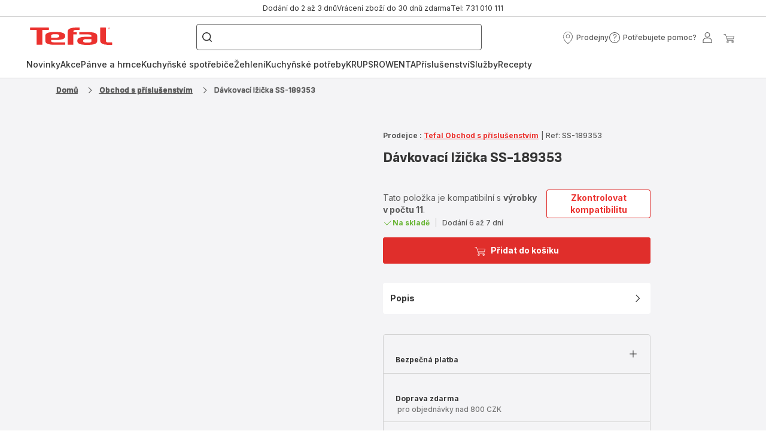

--- FILE ---
content_type: text/html; charset=utf-8
request_url: https://www.tefal.cz/obchod-s-prislusenstvim/davkovaci-lzicka-ss-189353/a/7232005641
body_size: 113882
content:
<!DOCTYPE html><html lang="cs" dir="ltr"><head>
    <meta charset="utf-8">
    <title>Dávkovací lžička SS-189353 | Tefal</title>
    <base href="/">
    <meta name="viewport" content="width=device-width, initial-scale=1">
    
    <link rel="preconnect" href="https://brandsites.api.groupe-seb.com" />
    <link rel="dns-prefetch" href="https://brandsites.api.groupe-seb.com" />
  
    <link rel="preconnect" href="https://twicpics.tefal.cz" />
    <link rel="dns-prefetch" href="https://twicpics.tefal.cz" />
  
    
    
    <script>localStorage.setItem('spartacus⚿⚿language', '"cs"')</script>
    <script type="text/javascript">
      const userAgent = navigator.userAgent;
      if (!(/bot|crawl|slurp|spider|mediapartners|Qualys/i.test(userAgent)) && !(userAgent === '' || userAgent === null || userAgent === undefined)) {
        ;window.NREUM||(NREUM={});NREUM.init={distributed_tracing:{enabled:true},privacy:{cookies_enabled:true},ajax:{deny_list:["bam.nr-data.net"]}};
        ;NREUM.loader_config={
          agentID: "1103312215",
          accountID: "1663259",
          trustKey: "1059767",
          xpid: 'VQABUlRWARABVFZSBQcCXl0E',
          licenseKey: "517787514b",
          applicationID: "1103312215"
        };
        ;NREUM.info={
          beacon:"bam.nr-data.net",
          errorBeacon:"bam.nr-data.net",
          licenseKey:"517787514b",
          applicationID:"1103312215",
          sa:1
        };
        ;/*! For license information please see nr-loader-full-1.299.0.min.js.LICENSE.txt */
(()=>{var e,t,r={8122:(e,t,r)=>{"use strict";r.d(t,{a:()=>i});var n=r(944);function i(e,t){try{if(!e||"object"!=typeof e)return(0,n.R)(3);if(!t||"object"!=typeof t)return(0,n.R)(4);const r=Object.create(Object.getPrototypeOf(t),Object.getOwnPropertyDescriptors(t)),o=0===Object.keys(r).length?e:r;for(let a in o)if(void 0!==e[a])try{if(null===e[a]){r[a]=null;continue}Array.isArray(e[a])&&Array.isArray(t[a])?r[a]=Array.from(new Set([...e[a],...t[a]])):"object"==typeof e[a]&&"object"==typeof t[a]?r[a]=i(e[a],t[a]):r[a]=e[a]}catch(e){r[a]||(0,n.R)(1,e)}return r}catch(e){(0,n.R)(2,e)}}},2555:(e,t,r)=>{"use strict";r.d(t,{D:()=>s,f:()=>a});var n=r(384),i=r(8122);const o={beacon:n.NT.beacon,errorBeacon:n.NT.errorBeacon,licenseKey:void 0,applicationID:void 0,sa:void 0,queueTime:void 0,applicationTime:void 0,ttGuid:void 0,user:void 0,account:void 0,product:void 0,extra:void 0,jsAttributes:{},userAttributes:void 0,atts:void 0,transactionName:void 0,tNamePlain:void 0};function a(e){try{return!!e.licenseKey&&!!e.errorBeacon&&!!e.applicationID}catch(e){return!1}}const s=e=>(0,i.a)(e,o)},7699:(e,t,r)=>{"use strict";r.d(t,{It:()=>i,No:()=>n,qh:()=>a,uh:()=>o});const n=16e3,i=1e6,o="NR_CONTAINER_AGENT",a="SESSION_ERROR"},9324:(e,t,r)=>{"use strict";r.d(t,{F3:()=>i,Xs:()=>o,Yq:()=>a,xv:()=>n});const n="1.299.0",i="PROD",o="CDN",a="^2.0.0-alpha.18"},6154:(e,t,r)=>{"use strict";r.d(t,{OF:()=>u,RI:()=>i,WN:()=>f,bv:()=>o,gm:()=>a,lR:()=>l,m:()=>c,mw:()=>s,sb:()=>d});var n=r(1863);const i="undefined"!=typeof window&&!!window.document,o="undefined"!=typeof WorkerGlobalScope&&("undefined"!=typeof self&&self instanceof WorkerGlobalScope&&self.navigator instanceof WorkerNavigator||"undefined"!=typeof globalThis&&globalThis instanceof WorkerGlobalScope&&globalThis.navigator instanceof WorkerNavigator),a=i?window:"undefined"!=typeof WorkerGlobalScope&&("undefined"!=typeof self&&self instanceof WorkerGlobalScope&&self||"undefined"!=typeof globalThis&&globalThis instanceof WorkerGlobalScope&&globalThis),s=Boolean("hidden"===a?.document?.visibilityState),c=""+a?.location,u=/iPad|iPhone|iPod/.test(a.navigator?.userAgent),d=u&&"undefined"==typeof SharedWorker,l=(()=>{const e=a.navigator?.userAgent?.match(/Firefox[/\s](\d+\.\d+)/);return Array.isArray(e)&&e.length>=2?+e[1]:0})(),f=Date.now()-(0,n.t)()},7295:(e,t,r)=>{"use strict";r.d(t,{Xv:()=>a,gX:()=>i,iW:()=>o});var n=[];function i(e){if(!e||o(e))return!1;if(0===n.length)return!0;for(var t=0;t<n.length;t++){var r=n[t];if("*"===r.hostname)return!1;if(s(r.hostname,e.hostname)&&c(r.pathname,e.pathname))return!1}return!0}function o(e){return void 0===e.hostname}function a(e){if(n=[],e&&e.length)for(var t=0;t<e.length;t++){let r=e[t];if(!r)continue;0===r.indexOf("http://")?r=r.substring(7):0===r.indexOf("https://")&&(r=r.substring(8));const i=r.indexOf("/");let o,a;i>0?(o=r.substring(0,i),a=r.substring(i)):(o=r,a="");let[s]=o.split(":");n.push({hostname:s,pathname:a})}}function s(e,t){return!(e.length>t.length)&&t.indexOf(e)===t.length-e.length}function c(e,t){return 0===e.indexOf("/")&&(e=e.substring(1)),0===t.indexOf("/")&&(t=t.substring(1)),""===e||e===t}},3241:(e,t,r)=>{"use strict";r.d(t,{W:()=>o});var n=r(6154);const i="newrelic";function o(e={}){try{n.gm.dispatchEvent(new CustomEvent(i,{detail:e}))}catch(e){}}},1687:(e,t,r)=>{"use strict";r.d(t,{Ak:()=>u,Ze:()=>f,x3:()=>d});var n=r(3241),i=r(7836),o=r(3606),a=r(860),s=r(2646);const c={};function u(e,t){const r={staged:!1,priority:a.P3[t]||0};l(e),c[e].get(t)||c[e].set(t,r)}function d(e,t){e&&c[e]&&(c[e].get(t)&&c[e].delete(t),p(e,t,!1),c[e].size&&h(e))}function l(e){if(!e)throw new Error("agentIdentifier required");c[e]||(c[e]=new Map)}function f(e="",t="feature",r=!1){if(l(e),!e||!c[e].get(t)||r)return p(e,t);c[e].get(t).staged=!0,h(e)}function h(e){const t=Array.from(c[e]);t.every((([e,t])=>t.staged))&&(t.sort(((e,t)=>e[1].priority-t[1].priority)),t.forEach((([t])=>{c[e].delete(t),p(e,t)})))}function p(e,t,r=!0){const a=e?i.ee.get(e):i.ee,c=o.i.handlers;if(!a.aborted&&a.backlog&&c){if((0,n.W)({agentIdentifier:e,type:"lifecycle",name:"drain",feature:t}),r){const e=a.backlog[t],r=c[t];if(r){for(let t=0;e&&t<e.length;++t)g(e[t],r);Object.entries(r).forEach((([e,t])=>{Object.values(t||{}).forEach((t=>{t[0]?.on&&t[0]?.context()instanceof s.y&&t[0].on(e,t[1])}))}))}}a.isolatedBacklog||delete c[t],a.backlog[t]=null,a.emit("drain-"+t,[])}}function g(e,t){var r=e[1];Object.values(t[r]||{}).forEach((t=>{var r=e[0];if(t[0]===r){var n=t[1],i=e[3],o=e[2];n.apply(i,o)}}))}},7836:(e,t,r)=>{"use strict";r.d(t,{P:()=>s,ee:()=>c});var n=r(384),i=r(8990),o=r(2646),a=r(5607);const s="nr@context:".concat(a.W),c=function e(t,r){var n={},a={},d={},l=!1;try{l=16===r.length&&u.initializedAgents?.[r]?.runtime.isolatedBacklog}catch(e){}var f={on:p,addEventListener:p,removeEventListener:function(e,t){var r=n[e];if(!r)return;for(var i=0;i<r.length;i++)r[i]===t&&r.splice(i,1)},emit:function(e,r,n,i,o){!1!==o&&(o=!0);if(c.aborted&&!i)return;t&&o&&t.emit(e,r,n);var s=h(n);g(e).forEach((e=>{e.apply(s,r)}));var u=v()[a[e]];u&&u.push([f,e,r,s]);return s},get:m,listeners:g,context:h,buffer:function(e,t){const r=v();if(t=t||"feature",f.aborted)return;Object.entries(e||{}).forEach((([e,n])=>{a[n]=t,t in r||(r[t]=[])}))},abort:function(){f._aborted=!0,Object.keys(f.backlog).forEach((e=>{delete f.backlog[e]}))},isBuffering:function(e){return!!v()[a[e]]},debugId:r,backlog:l?{}:t&&"object"==typeof t.backlog?t.backlog:{},isolatedBacklog:l};return Object.defineProperty(f,"aborted",{get:()=>{let e=f._aborted||!1;return e||(t&&(e=t.aborted),e)}}),f;function h(e){return e&&e instanceof o.y?e:e?(0,i.I)(e,s,(()=>new o.y(s))):new o.y(s)}function p(e,t){n[e]=g(e).concat(t)}function g(e){return n[e]||[]}function m(t){return d[t]=d[t]||e(f,t)}function v(){return f.backlog}}(void 0,"globalEE"),u=(0,n.Zm)();u.ee||(u.ee=c)},2646:(e,t,r)=>{"use strict";r.d(t,{y:()=>n});class n{constructor(e){this.contextId=e}}},9908:(e,t,r)=>{"use strict";r.d(t,{d:()=>n,p:()=>i});var n=r(7836).ee.get("handle");function i(e,t,r,i,o){o?(o.buffer([e],i),o.emit(e,t,r)):(n.buffer([e],i),n.emit(e,t,r))}},3606:(e,t,r)=>{"use strict";r.d(t,{i:()=>o});var n=r(9908);o.on=a;var i=o.handlers={};function o(e,t,r,o){a(o||n.d,i,e,t,r)}function a(e,t,r,i,o){o||(o="feature"),e||(e=n.d);var a=t[o]=t[o]||{};(a[r]=a[r]||[]).push([e,i])}},3878:(e,t,r)=>{"use strict";function n(e,t){return{capture:e,passive:!1,signal:t}}function i(e,t,r=!1,i){window.addEventListener(e,t,n(r,i))}function o(e,t,r=!1,i){document.addEventListener(e,t,n(r,i))}r.d(t,{DD:()=>o,jT:()=>n,sp:()=>i})},5607:(e,t,r)=>{"use strict";r.d(t,{W:()=>n});const n=(0,r(9566).bz)()},9566:(e,t,r)=>{"use strict";r.d(t,{LA:()=>s,ZF:()=>c,bz:()=>a,el:()=>u});var n=r(6154);const i="xxxxxxxx-xxxx-4xxx-yxxx-xxxxxxxxxxxx";function o(e,t){return e?15&e[t]:16*Math.random()|0}function a(){const e=n.gm?.crypto||n.gm?.msCrypto;let t,r=0;return e&&e.getRandomValues&&(t=e.getRandomValues(new Uint8Array(30))),i.split("").map((e=>"x"===e?o(t,r++).toString(16):"y"===e?(3&o()|8).toString(16):e)).join("")}function s(e){const t=n.gm?.crypto||n.gm?.msCrypto;let r,i=0;t&&t.getRandomValues&&(r=t.getRandomValues(new Uint8Array(e)));const a=[];for(var s=0;s<e;s++)a.push(o(r,i++).toString(16));return a.join("")}function c(){return s(16)}function u(){return s(32)}},2614:(e,t,r)=>{"use strict";r.d(t,{BB:()=>a,H3:()=>n,g:()=>u,iL:()=>c,tS:()=>s,uh:()=>i,wk:()=>o});const n="NRBA",i="SESSION",o=144e5,a=18e5,s={STARTED:"session-started",PAUSE:"session-pause",RESET:"session-reset",RESUME:"session-resume",UPDATE:"session-update"},c={SAME_TAB:"same-tab",CROSS_TAB:"cross-tab"},u={OFF:0,FULL:1,ERROR:2}},1863:(e,t,r)=>{"use strict";function n(){return Math.floor(performance.now())}r.d(t,{t:()=>n})},7485:(e,t,r)=>{"use strict";r.d(t,{D:()=>i});var n=r(6154);function i(e){if(0===(e||"").indexOf("data:"))return{protocol:"data"};try{const t=new URL(e,location.href),r={port:t.port,hostname:t.hostname,pathname:t.pathname,search:t.search,protocol:t.protocol.slice(0,t.protocol.indexOf(":")),sameOrigin:t.protocol===n.gm?.location?.protocol&&t.host===n.gm?.location?.host};return r.port&&""!==r.port||("http:"===t.protocol&&(r.port="80"),"https:"===t.protocol&&(r.port="443")),r.pathname&&""!==r.pathname?r.pathname.startsWith("/")||(r.pathname="/".concat(r.pathname)):r.pathname="/",r}catch(e){return{}}}},944:(e,t,r)=>{"use strict";r.d(t,{R:()=>i});var n=r(3241);function i(e,t){"function"==typeof console.debug&&(console.debug("New Relic Warning: https://github.com/newrelic/newrelic-browser-agent/blob/main/docs/warning-codes.md#".concat(e),t),(0,n.W)({agentIdentifier:null,drained:null,type:"data",name:"warn",feature:"warn",data:{code:e,secondary:t}}))}},5701:(e,t,r)=>{"use strict";r.d(t,{B:()=>o,t:()=>a});var n=r(3241);const i=new Set,o={};function a(e,t){const r=t.agentIdentifier;o[r]??={},e&&"object"==typeof e&&(i.has(r)||(t.ee.emit("rumresp",[e]),o[r]=e,i.add(r),(0,n.W)({agentIdentifier:r,loaded:!0,drained:!0,type:"lifecycle",name:"load",feature:void 0,data:e})))}},8990:(e,t,r)=>{"use strict";r.d(t,{I:()=>i});var n=Object.prototype.hasOwnProperty;function i(e,t,r){if(n.call(e,t))return e[t];var i=r();if(Object.defineProperty&&Object.keys)try{return Object.defineProperty(e,t,{value:i,writable:!0,enumerable:!1}),i}catch(e){}return e[t]=i,i}},6389:(e,t,r)=>{"use strict";function n(e,t=500,r={}){const n=r?.leading||!1;let i;return(...r)=>{n&&void 0===i&&(e.apply(this,r),i=setTimeout((()=>{i=clearTimeout(i)}),t)),n||(clearTimeout(i),i=setTimeout((()=>{e.apply(this,r)}),t))}}function i(e){let t=!1;return(...r)=>{t||(t=!0,e.apply(this,r))}}r.d(t,{J:()=>i,s:()=>n})},1910:(e,t,r)=>{"use strict";r.d(t,{i:()=>o});var n=r(944);const i=new Map;function o(...e){return e.every((e=>{if(i.has(e))return i.get(e);const t="function"==typeof e&&e.toString().includes("[native code]");return t||(0,n.R)(64,e?.name||e?.toString()),i.set(e,t),t}))}},3304:(e,t,r)=>{"use strict";r.d(t,{A:()=>o});var n=r(7836);const i=()=>{const e=new WeakSet;return(t,r)=>{if("object"==typeof r&&null!==r){if(e.has(r))return;e.add(r)}return r}};function o(e){try{return JSON.stringify(e,i())??""}catch(e){try{n.ee.emit("internal-error",[e])}catch(e){}return""}}},3496:(e,t,r)=>{"use strict";function n(e){return!e||!(!e.licenseKey||!e.applicationID)}function i(e,t){return!e||e.licenseKey===t.info.licenseKey&&e.applicationID===t.info.applicationID}r.d(t,{A:()=>i,I:()=>n})},5289:(e,t,r)=>{"use strict";r.d(t,{GG:()=>o,Qr:()=>s,sB:()=>a});var n=r(3878);function i(){return"undefined"==typeof document||"complete"===document.readyState}function o(e,t){if(i())return e();(0,n.sp)("load",e,t)}function a(e){if(i())return e();(0,n.DD)("DOMContentLoaded",e)}function s(e){if(i())return e();(0,n.sp)("popstate",e)}},384:(e,t,r)=>{"use strict";r.d(t,{NT:()=>a,US:()=>d,Zm:()=>s,bQ:()=>u,dV:()=>c,pV:()=>l});var n=r(6154),i=r(1863),o=r(1910);const a={beacon:"bam.nr-data.net",errorBeacon:"bam.nr-data.net"};function s(){return n.gm.NREUM||(n.gm.NREUM={}),void 0===n.gm.newrelic&&(n.gm.newrelic=n.gm.NREUM),n.gm.NREUM}function c(){let e=s();return e.o||(e.o={ST:n.gm.setTimeout,SI:n.gm.setImmediate||n.gm.setInterval,CT:n.gm.clearTimeout,XHR:n.gm.XMLHttpRequest,REQ:n.gm.Request,EV:n.gm.Event,PR:n.gm.Promise,MO:n.gm.MutationObserver,FETCH:n.gm.fetch,WS:n.gm.WebSocket},(0,o.i)(...Object.values(e.o))),e}function u(e,t){let r=s();r.initializedAgents??={},t.initializedAt={ms:(0,i.t)(),date:new Date},r.initializedAgents[e]=t}function d(e,t){s()[e]=t}function l(){return function(){let e=s();const t=e.info||{};e.info={beacon:a.beacon,errorBeacon:a.errorBeacon,...t}}(),function(){let e=s();const t=e.init||{};e.init={...t}}(),c(),function(){let e=s();const t=e.loader_config||{};e.loader_config={...t}}(),s()}},2843:(e,t,r)=>{"use strict";r.d(t,{u:()=>i});var n=r(3878);function i(e,t=!1,r,i){(0,n.DD)("visibilitychange",(function(){if(t)return void("hidden"===document.visibilityState&&e());e(document.visibilityState)}),r,i)}},8139:(e,t,r)=>{"use strict";r.d(t,{u:()=>f});var n=r(7836),i=r(3434),o=r(8990),a=r(6154);const s={},c=a.gm.XMLHttpRequest,u="addEventListener",d="removeEventListener",l="nr@wrapped:".concat(n.P);function f(e){var t=function(e){return(e||n.ee).get("events")}(e);if(s[t.debugId]++)return t;s[t.debugId]=1;var r=(0,i.YM)(t,!0);function f(e){r.inPlace(e,[u,d],"-",p)}function p(e,t){return e[1]}return"getPrototypeOf"in Object&&(a.RI&&h(document,f),c&&h(c.prototype,f),h(a.gm,f)),t.on(u+"-start",(function(e,t){var n=e[1];if(null!==n&&("function"==typeof n||"object"==typeof n)&&"newrelic"!==e[0]){var i=(0,o.I)(n,l,(function(){var e={object:function(){if("function"!=typeof n.handleEvent)return;return n.handleEvent.apply(n,arguments)},function:n}[typeof n];return e?r(e,"fn-",null,e.name||"anonymous"):n}));this.wrapped=e[1]=i}})),t.on(d+"-start",(function(e){e[1]=this.wrapped||e[1]})),t}function h(e,t,...r){let n=e;for(;"object"==typeof n&&!Object.prototype.hasOwnProperty.call(n,u);)n=Object.getPrototypeOf(n);n&&t(n,...r)}},3434:(e,t,r)=>{"use strict";r.d(t,{Jt:()=>o,YM:()=>u});var n=r(7836),i=r(5607);const o="nr@original:".concat(i.W),a=50;var s=Object.prototype.hasOwnProperty,c=!1;function u(e,t){return e||(e=n.ee),r.inPlace=function(e,t,n,i,o){n||(n="");const a="-"===n.charAt(0);for(let s=0;s<t.length;s++){const c=t[s],u=e[c];l(u)||(e[c]=r(u,a?c+n:n,i,c,o))}},r.flag=o,r;function r(t,r,n,c,u){return l(t)?t:(r||(r=""),nrWrapper[o]=t,function(e,t,r){if(Object.defineProperty&&Object.keys)try{return Object.keys(e).forEach((function(r){Object.defineProperty(t,r,{get:function(){return e[r]},set:function(t){return e[r]=t,t}})})),t}catch(e){d([e],r)}for(var n in e)s.call(e,n)&&(t[n]=e[n])}(t,nrWrapper,e),nrWrapper);function nrWrapper(){var o,s,l,f;let h;try{s=this,o=[...arguments],l="function"==typeof n?n(o,s):n||{}}catch(t){d([t,"",[o,s,c],l],e)}i(r+"start",[o,s,c],l,u);const p=performance.now();let g;try{return f=t.apply(s,o),g=performance.now(),f}catch(e){throw g=performance.now(),i(r+"err",[o,s,e],l,u),h=e,h}finally{const e=g-p,t={start:p,end:g,duration:e,isLongTask:e>=a,methodName:c,thrownError:h};t.isLongTask&&i("long-task",[t,s],l,u),i(r+"end",[o,s,f],l,u)}}}function i(r,n,i,o){if(!c||t){var a=c;c=!0;try{e.emit(r,n,i,t,o)}catch(t){d([t,r,n,i],e)}c=a}}}function d(e,t){t||(t=n.ee);try{t.emit("internal-error",e)}catch(e){}}function l(e){return!(e&&"function"==typeof e&&e.apply&&!e[o])}},9300:(e,t,r)=>{"use strict";r.d(t,{T:()=>n});const n=r(860).K7.ajax},3333:(e,t,r)=>{"use strict";r.d(t,{$v:()=>d,TZ:()=>n,Xh:()=>c,Zp:()=>i,kd:()=>u,mq:()=>s,nf:()=>a,qN:()=>o});const n=r(860).K7.genericEvents,i=["auxclick","click","copy","keydown","paste","scrollend"],o=["focus","blur"],a=4,s=1e3,c=2e3,u=["PageAction","UserAction","BrowserPerformance"],d={MARKS:"experimental.marks",MEASURES:"experimental.measures",RESOURCES:"experimental.resources"}},6774:(e,t,r)=>{"use strict";r.d(t,{T:()=>n});const n=r(860).K7.jserrors},993:(e,t,r)=>{"use strict";r.d(t,{A$:()=>o,ET:()=>a,TZ:()=>s,p_:()=>i});var n=r(860);const i={ERROR:"ERROR",WARN:"WARN",INFO:"INFO",DEBUG:"DEBUG",TRACE:"TRACE"},o={OFF:0,ERROR:1,WARN:2,INFO:3,DEBUG:4,TRACE:5},a="log",s=n.K7.logging},3785:(e,t,r)=>{"use strict";r.d(t,{R:()=>c,b:()=>u});var n=r(9908),i=r(1863),o=r(860),a=r(8154),s=r(993);function c(e,t,r={},c=s.p_.INFO,u,d=(0,i.t)()){(0,n.p)(a.xV,["API/logging/".concat(c.toLowerCase(),"/called")],void 0,o.K7.metrics,e),(0,n.p)(s.ET,[d,t,r,c,u],void 0,o.K7.logging,e)}function u(e){return"string"==typeof e&&Object.values(s.p_).some((t=>t===e.toUpperCase().trim()))}},8154:(e,t,r)=>{"use strict";r.d(t,{z_:()=>o,XG:()=>s,TZ:()=>n,rs:()=>i,xV:()=>a});r(6154),r(9566),r(384);const n=r(860).K7.metrics,i="sm",o="cm",a="storeSupportabilityMetrics",s="storeEventMetrics"},6630:(e,t,r)=>{"use strict";r.d(t,{T:()=>n});const n=r(860).K7.pageViewEvent},782:(e,t,r)=>{"use strict";r.d(t,{T:()=>n});const n=r(860).K7.pageViewTiming},6344:(e,t,r)=>{"use strict";r.d(t,{BB:()=>d,G4:()=>o,Qb:()=>l,TZ:()=>i,Ug:()=>a,_s:()=>s,bc:()=>u,yP:()=>c});var n=r(2614);const i=r(860).K7.sessionReplay,o={RECORD:"recordReplay",PAUSE:"pauseReplay",ERROR_DURING_REPLAY:"errorDuringReplay"},a=.12,s={DomContentLoaded:0,Load:1,FullSnapshot:2,IncrementalSnapshot:3,Meta:4,Custom:5},c={[n.g.ERROR]:15e3,[n.g.FULL]:3e5,[n.g.OFF]:0},u={RESET:{message:"Session was reset",sm:"Reset"},IMPORT:{message:"Recorder failed to import",sm:"Import"},TOO_MANY:{message:"429: Too Many Requests",sm:"Too-Many"},TOO_BIG:{message:"Payload was too large",sm:"Too-Big"},CROSS_TAB:{message:"Session Entity was set to OFF on another tab",sm:"Cross-Tab"},ENTITLEMENTS:{message:"Session Replay is not allowed and will not be started",sm:"Entitlement"}},d=5e3,l={API:"api",RESUME:"resume",SWITCH_TO_FULL:"switchToFull",INITIALIZE:"initialize",PRELOAD:"preload"}},5270:(e,t,r)=>{"use strict";r.d(t,{Aw:()=>a,SR:()=>o,rF:()=>s});var n=r(384),i=r(7767);function o(e){return!!(0,n.dV)().o.MO&&(0,i.V)(e)&&!0===e?.session_trace.enabled}function a(e){return!0===e?.session_replay.preload&&o(e)}function s(e,t){try{if("string"==typeof t?.type){if("password"===t.type.toLowerCase())return"*".repeat(e?.length||0);if(void 0!==t?.dataset?.nrUnmask||t?.classList?.contains("nr-unmask"))return e}}catch(e){}return"string"==typeof e?e.replace(/[\S]/g,"*"):"*".repeat(e?.length||0)}},3738:(e,t,r)=>{"use strict";r.d(t,{He:()=>i,Kp:()=>s,Lc:()=>u,Rz:()=>d,TZ:()=>n,bD:()=>o,d3:()=>a,jx:()=>l,sl:()=>f,uP:()=>c});const n=r(860).K7.sessionTrace,i="bstResource",o="resource",a="-start",s="-end",c="fn"+a,u="fn"+s,d="pushState",l=1e3,f=3e4},4234:(e,t,r)=>{"use strict";r.d(t,{W:()=>o});var n=r(7836),i=r(1687);class o{constructor(e,t){this.agentIdentifier=e,this.ee=n.ee.get(e),this.featureName=t,this.blocked=!1}deregisterDrain(){(0,i.x3)(this.agentIdentifier,this.featureName)}}},7767:(e,t,r)=>{"use strict";r.d(t,{V:()=>i});var n=r(6154);const i=e=>n.RI&&!0===e?.privacy.cookies_enabled},1741:(e,t,r)=>{"use strict";r.d(t,{W:()=>o});var n=r(944),i=r(4261);class o{#e(e,...t){if(this[e]!==o.prototype[e])return this[e](...t);(0,n.R)(35,e)}addPageAction(e,t){return this.#e(i.hG,e,t)}register(e){return this.#e(i.eY,e)}recordCustomEvent(e,t){return this.#e(i.fF,e,t)}setPageViewName(e,t){return this.#e(i.Fw,e,t)}setCustomAttribute(e,t,r){return this.#e(i.cD,e,t,r)}noticeError(e,t){return this.#e(i.o5,e,t)}setUserId(e){return this.#e(i.Dl,e)}setApplicationVersion(e){return this.#e(i.nb,e)}setErrorHandler(e){return this.#e(i.bt,e)}addRelease(e,t){return this.#e(i.k6,e,t)}log(e,t){return this.#e(i.$9,e,t)}start(){return this.#e(i.d3)}finished(e){return this.#e(i.BL,e)}recordReplay(){return this.#e(i.CH)}pauseReplay(){return this.#e(i.Tb)}addToTrace(e){return this.#e(i.U2,e)}setCurrentRouteName(e){return this.#e(i.PA,e)}interaction(){return this.#e(i.dT)}wrapLogger(e,t,r){return this.#e(i.Wb,e,t,r)}measure(e,t){return this.#e(i.V1,e,t)}}},4261:(e,t,r)=>{"use strict";r.d(t,{$9:()=>u,BL:()=>s,CH:()=>h,Dl:()=>R,Fw:()=>y,PA:()=>m,Pl:()=>n,Tb:()=>l,U2:()=>o,V1:()=>T,Wb:()=>w,bt:()=>b,cD:()=>v,d3:()=>x,dT:()=>c,eY:()=>p,fF:()=>f,hG:()=>i,k6:()=>a,nb:()=>g,o5:()=>d});const n="api-",i="addPageAction",o="addToTrace",a="addRelease",s="finished",c="interaction",u="log",d="noticeError",l="pauseReplay",f="recordCustomEvent",h="recordReplay",p="register",g="setApplicationVersion",m="setCurrentRouteName",v="setCustomAttribute",b="setErrorHandler",y="setPageViewName",R="setUserId",x="start",w="wrapLogger",T="measure"},5205:(e,t,r)=>{"use strict";r.d(t,{j:()=>A});var n=r(384),i=r(1741);var o=r(2555),a=r(3333);const s=e=>{if(!e||"string"!=typeof e)return!1;try{document.createDocumentFragment().querySelector(e)}catch{return!1}return!0};var c=r(2614),u=r(944),d=r(8122);const l="[data-nr-mask]",f=e=>(0,d.a)(e,(()=>{const e={feature_flags:[],experimental:{marks:!1,measures:!1,resources:!1},mask_selector:"*",block_selector:"[data-nr-block]",mask_input_options:{color:!1,date:!1,"datetime-local":!1,email:!1,month:!1,number:!1,range:!1,search:!1,tel:!1,text:!1,time:!1,url:!1,week:!1,textarea:!1,select:!1,password:!0}};return{ajax:{deny_list:void 0,block_internal:!0,enabled:!0,autoStart:!0},api:{allow_registered_children:!0,duplicate_registered_data:!1},distributed_tracing:{enabled:void 0,exclude_newrelic_header:void 0,cors_use_newrelic_header:void 0,cors_use_tracecontext_headers:void 0,allowed_origins:void 0},get feature_flags(){return e.feature_flags},set feature_flags(t){e.feature_flags=t},generic_events:{enabled:!0,autoStart:!0},harvest:{interval:30},jserrors:{enabled:!0,autoStart:!0},logging:{enabled:!0,autoStart:!0},metrics:{enabled:!0,autoStart:!0},obfuscate:void 0,page_action:{enabled:!0},page_view_event:{enabled:!0,autoStart:!0},page_view_timing:{enabled:!0,autoStart:!0},performance:{get capture_marks(){return e.feature_flags.includes(a.$v.MARKS)||e.experimental.marks},set capture_marks(t){e.experimental.marks=t},get capture_measures(){return e.feature_flags.includes(a.$v.MEASURES)||e.experimental.measures},set capture_measures(t){e.experimental.measures=t},capture_detail:!0,resources:{get enabled(){return e.feature_flags.includes(a.$v.RESOURCES)||e.experimental.resources},set enabled(t){e.experimental.resources=t},asset_types:[],first_party_domains:[],ignore_newrelic:!0}},privacy:{cookies_enabled:!0},proxy:{assets:void 0,beacon:void 0},session:{expiresMs:c.wk,inactiveMs:c.BB},session_replay:{autoStart:!0,enabled:!1,preload:!1,sampling_rate:10,error_sampling_rate:100,collect_fonts:!1,inline_images:!1,fix_stylesheets:!0,mask_all_inputs:!0,get mask_text_selector(){return e.mask_selector},set mask_text_selector(t){s(t)?e.mask_selector="".concat(t,",").concat(l):""===t||null===t?e.mask_selector=l:(0,u.R)(5,t)},get block_class(){return"nr-block"},get ignore_class(){return"nr-ignore"},get mask_text_class(){return"nr-mask"},get block_selector(){return e.block_selector},set block_selector(t){s(t)?e.block_selector+=",".concat(t):""!==t&&(0,u.R)(6,t)},get mask_input_options(){return e.mask_input_options},set mask_input_options(t){t&&"object"==typeof t?e.mask_input_options={...t,password:!0}:(0,u.R)(7,t)}},session_trace:{enabled:!0,autoStart:!0},soft_navigations:{enabled:!0,autoStart:!0},spa:{enabled:!0,autoStart:!0},ssl:void 0,user_actions:{enabled:!0,elementAttributes:["id","className","tagName","type"]}}})());var h=r(6154),p=r(9324);let g=0;const m={buildEnv:p.F3,distMethod:p.Xs,version:p.xv,originTime:h.WN},v={appMetadata:{},customTransaction:void 0,denyList:void 0,disabled:!1,entityManager:void 0,harvester:void 0,isolatedBacklog:!1,isRecording:!1,loaderType:void 0,maxBytes:3e4,obfuscator:void 0,onerror:void 0,ptid:void 0,releaseIds:{},session:void 0,timeKeeper:void 0,jsAttributesMetadata:{bytes:0},get harvestCount(){return++g}},b=e=>{const t=(0,d.a)(e,v),r=Object.keys(m).reduce(((e,t)=>(e[t]={value:m[t],writable:!1,configurable:!0,enumerable:!0},e)),{});return Object.defineProperties(t,r)};var y=r(5701);const R=e=>{const t=e.startsWith("http");e+="/",r.p=t?e:"https://"+e};var x=r(7836),w=r(3241);const T={accountID:void 0,trustKey:void 0,agentID:void 0,licenseKey:void 0,applicationID:void 0,xpid:void 0},E=e=>(0,d.a)(e,T),_=new Set;function A(e,t={},r,a){let{init:s,info:c,loader_config:u,runtime:d={},exposed:l=!0}=t;if(!c){const e=(0,n.pV)();s=e.init,c=e.info,u=e.loader_config}e.init=f(s||{}),e.loader_config=E(u||{}),c.jsAttributes??={},h.bv&&(c.jsAttributes.isWorker=!0),e.info=(0,o.D)(c);const p=e.init,g=[c.beacon,c.errorBeacon];_.has(e.agentIdentifier)||(p.proxy.assets&&(R(p.proxy.assets),g.push(p.proxy.assets)),p.proxy.beacon&&g.push(p.proxy.beacon),e.beacons=[...g],function(e){const t=(0,n.pV)();Object.getOwnPropertyNames(i.W.prototype).forEach((r=>{const n=i.W.prototype[r];if("function"!=typeof n||"constructor"===n)return;let o=t[r];e[r]&&!1!==e.exposed&&"micro-agent"!==e.runtime?.loaderType&&(t[r]=(...t)=>{const n=e[r](...t);return o?o(...t):n})}))}(e),(0,n.US)("activatedFeatures",y.B),e.runSoftNavOverSpa&&=!0===p.soft_navigations.enabled&&p.feature_flags.includes("soft_nav")),d.denyList=[...p.ajax.deny_list||[],...p.ajax.block_internal?g:[]],d.ptid=e.agentIdentifier,d.loaderType=r,e.runtime=b(d),_.has(e.agentIdentifier)||(e.ee=x.ee.get(e.agentIdentifier),e.exposed=l,(0,w.W)({agentIdentifier:e.agentIdentifier,drained:!!y.B?.[e.agentIdentifier],type:"lifecycle",name:"initialize",feature:void 0,data:e.config})),_.add(e.agentIdentifier)}},8374:(e,t,r)=>{r.nc=(()=>{try{return document?.currentScript?.nonce}catch(e){}return""})()},860:(e,t,r)=>{"use strict";r.d(t,{$J:()=>d,K7:()=>c,P3:()=>u,XX:()=>i,Yy:()=>s,df:()=>o,qY:()=>n,v4:()=>a});const n="events",i="jserrors",o="browser/blobs",a="rum",s="browser/logs",c={ajax:"ajax",genericEvents:"generic_events",jserrors:i,logging:"logging",metrics:"metrics",pageAction:"page_action",pageViewEvent:"page_view_event",pageViewTiming:"page_view_timing",sessionReplay:"session_replay",sessionTrace:"session_trace",softNav:"soft_navigations",spa:"spa"},u={[c.pageViewEvent]:1,[c.pageViewTiming]:2,[c.metrics]:3,[c.jserrors]:4,[c.spa]:5,[c.ajax]:6,[c.sessionTrace]:7,[c.softNav]:8,[c.sessionReplay]:9,[c.logging]:10,[c.genericEvents]:11},d={[c.pageViewEvent]:a,[c.pageViewTiming]:n,[c.ajax]:n,[c.spa]:n,[c.softNav]:n,[c.metrics]:i,[c.jserrors]:i,[c.sessionTrace]:o,[c.sessionReplay]:o,[c.logging]:s,[c.genericEvents]:"ins"}}},n={};function i(e){var t=n[e];if(void 0!==t)return t.exports;var o=n[e]={exports:{}};return r[e](o,o.exports,i),o.exports}i.m=r,i.d=(e,t)=>{for(var r in t)i.o(t,r)&&!i.o(e,r)&&Object.defineProperty(e,r,{enumerable:!0,get:t[r]})},i.f={},i.e=e=>Promise.all(Object.keys(i.f).reduce(((t,r)=>(i.f[r](e,t),t)),[])),i.u=e=>({95:"nr-full-compressor",222:"nr-full-recorder",891:"nr-full"}[e]+"-1.299.0.min.js"),i.o=(e,t)=>Object.prototype.hasOwnProperty.call(e,t),e={},t="NRBA-1.299.0.PROD:",i.l=(r,n,o,a)=>{if(e[r])e[r].push(n);else{var s,c;if(void 0!==o)for(var u=document.getElementsByTagName("script"),d=0;d<u.length;d++){var l=u[d];if(l.getAttribute("src")==r||l.getAttribute("data-webpack")==t+o){s=l;break}}if(!s){c=!0;var f={891:"sha512-mDMx3jS+hIoGS7tBseu+k2zPqU6n6pTJOQvDTXT2ppatJ1HNnA/VkWCHmab8Rhd+19YfmlUmCEUc1xlWzCmcCw==",222:"sha512-haqQ9y3REbdlfINdzlM/4nAg4OdftO7z40XdwKda202eUWojGcyKOpa60y4hJokwI6oZc/+jiDFE2GhDFIVWww==",95:"sha512-nLMcl84yLIeO2Nd/BH+0MvCtfl8PEYVG29NrIaF7drt9ereKcCGbmR1CK9c/ey9k4Y3eBm8LukySzppjj5Ll2g=="};(s=document.createElement("script")).charset="utf-8",s.timeout=120,i.nc&&s.setAttribute("nonce",i.nc),s.setAttribute("data-webpack",t+o),s.src=r,0!==s.src.indexOf(window.location.origin+"/")&&(s.crossOrigin="anonymous"),f[a]&&(s.integrity=f[a])}e[r]=[n];var h=(t,n)=>{s.onerror=s.onload=null,clearTimeout(p);var i=e[r];if(delete e[r],s.parentNode&&s.parentNode.removeChild(s),i&&i.forEach((e=>e(n))),t)return t(n)},p=setTimeout(h.bind(null,void 0,{type:"timeout",target:s}),12e4);s.onerror=h.bind(null,s.onerror),s.onload=h.bind(null,s.onload),c&&document.head.appendChild(s)}},i.r=e=>{"undefined"!=typeof Symbol&&Symbol.toStringTag&&Object.defineProperty(e,Symbol.toStringTag,{value:"Module"}),Object.defineProperty(e,"__esModule",{value:!0})},i.p="https://js-agent.newrelic.com/",(()=>{var e={85:0,959:0};i.f.j=(t,r)=>{var n=i.o(e,t)?e[t]:void 0;if(0!==n)if(n)r.push(n[2]);else{var o=new Promise(((r,i)=>n=e[t]=[r,i]));r.push(n[2]=o);var a=i.p+i.u(t),s=new Error;i.l(a,(r=>{if(i.o(e,t)&&(0!==(n=e[t])&&(e[t]=void 0),n)){var o=r&&("load"===r.type?"missing":r.type),a=r&&r.target&&r.target.src;s.message="Loading chunk "+t+" failed.\n("+o+": "+a+")",s.name="ChunkLoadError",s.type=o,s.request=a,n[1](s)}}),"chunk-"+t,t)}};var t=(t,r)=>{var n,o,[a,s,c]=r,u=0;if(a.some((t=>0!==e[t]))){for(n in s)i.o(s,n)&&(i.m[n]=s[n]);if(c)c(i)}for(t&&t(r);u<a.length;u++)o=a[u],i.o(e,o)&&e[o]&&e[o][0](),e[o]=0},r=self["webpackChunk:NRBA-1.299.0.PROD"]=self["webpackChunk:NRBA-1.299.0.PROD"]||[];r.forEach(t.bind(null,0)),r.push=t.bind(null,r.push.bind(r))})(),(()=>{"use strict";i(8374);var e=i(9566),t=i(1741);class r extends t.W{agentIdentifier=(0,e.LA)(16)}var n=i(860);const o=Object.values(n.K7);var a=i(5205);var s=i(9908),c=i(1863),u=i(4261),d=i(3241),l=i(944),f=i(5701),h=i(8154);function p(e,t,i,o){const a=o||i;!a||a[e]&&a[e]!==r.prototype[e]||(a[e]=function(){(0,s.p)(h.xV,["API/"+e+"/called"],void 0,n.K7.metrics,i.ee),(0,d.W)({agentIdentifier:i.agentIdentifier,drained:!!f.B?.[i.agentIdentifier],type:"data",name:"api",feature:u.Pl+e,data:{}});try{return t.apply(this,arguments)}catch(e){(0,l.R)(23,e)}})}function g(e,t,r,n,i){const o=e.info;null===r?delete o.jsAttributes[t]:o.jsAttributes[t]=r,(i||null===r)&&(0,s.p)(u.Pl+n,[(0,c.t)(),t,r],void 0,"session",e.ee)}var m=i(1687),v=i(4234),b=i(5289),y=i(6154),R=i(5270),x=i(7767),w=i(6389),T=i(7699);class E extends v.W{constructor(e,t){super(e.agentIdentifier,t),this.agentRef=e,this.abortHandler=void 0,this.featAggregate=void 0,this.onAggregateImported=void 0,this.deferred=Promise.resolve(),!1===e.init[this.featureName].autoStart?this.deferred=new Promise(((t,r)=>{this.ee.on("manual-start-all",(0,w.J)((()=>{(0,m.Ak)(e.agentIdentifier,this.featureName),t()})))})):(0,m.Ak)(e.agentIdentifier,t)}importAggregator(e,t,r={}){if(this.featAggregate)return;let n;this.onAggregateImported=new Promise((e=>{n=e}));const o=async()=>{let o;await this.deferred;try{if((0,x.V)(e.init)){const{setupAgentSession:t}=await i.e(891).then(i.bind(i,8766));o=t(e)}}catch(e){(0,l.R)(20,e),this.ee.emit("internal-error",[e]),(0,s.p)(T.qh,[e],void 0,this.featureName,this.ee)}try{if(!this.#t(this.featureName,o,e.init))return(0,m.Ze)(this.agentIdentifier,this.featureName),void n(!1);const{Aggregate:i}=await t();this.featAggregate=new i(e,r),e.runtime.harvester.initializedAggregates.push(this.featAggregate),n(!0)}catch(e){(0,l.R)(34,e),this.abortHandler?.(),(0,m.Ze)(this.agentIdentifier,this.featureName,!0),n(!1),this.ee&&this.ee.abort()}};y.RI?(0,b.GG)((()=>o()),!0):o()}#t(e,t,r){if(this.blocked)return!1;switch(e){case n.K7.sessionReplay:return(0,R.SR)(r)&&!!t;case n.K7.sessionTrace:return!!t;default:return!0}}}var _=i(6630),A=i(2614);class S extends E{static featureName=_.T;constructor(e){var t;super(e,_.T),this.setupInspectionEvents(e.agentIdentifier),t=e,p(u.Fw,(function(e,r){"string"==typeof e&&("/"!==e.charAt(0)&&(e="/"+e),t.runtime.customTransaction=(r||"http://custom.transaction")+e,(0,s.p)(u.Pl+u.Fw,[(0,c.t)()],void 0,void 0,t.ee))}),t),this.ee.on("api-send-rum",((e,t)=>(0,s.p)("send-rum",[e,t],void 0,this.featureName,this.ee))),this.importAggregator(e,(()=>i.e(891).then(i.bind(i,7550))))}setupInspectionEvents(e){const t=(t,r)=>{t&&(0,d.W)({agentIdentifier:e,timeStamp:t.timeStamp,loaded:"complete"===t.target.readyState,type:"window",name:r,data:t.target.location+""})};(0,b.sB)((e=>{t(e,"DOMContentLoaded")})),(0,b.GG)((e=>{t(e,"load")})),(0,b.Qr)((e=>{t(e,"navigate")})),this.ee.on(A.tS.UPDATE,((t,r)=>{(0,d.W)({agentIdentifier:e,type:"lifecycle",name:"session",data:r})}))}}var O=i(384);var N=i(2843),I=i(3878),P=i(782);class k extends E{static featureName=P.T;constructor(e){super(e,P.T),y.RI&&((0,N.u)((()=>(0,s.p)("docHidden",[(0,c.t)()],void 0,P.T,this.ee)),!0),(0,I.sp)("pagehide",(()=>(0,s.p)("winPagehide",[(0,c.t)()],void 0,P.T,this.ee))),this.importAggregator(e,(()=>i.e(891).then(i.bind(i,9917)))))}}class j extends E{static featureName=h.TZ;constructor(e){super(e,h.TZ),y.RI&&document.addEventListener("securitypolicyviolation",(e=>{(0,s.p)(h.xV,["Generic/CSPViolation/Detected"],void 0,this.featureName,this.ee)})),this.importAggregator(e,(()=>i.e(891).then(i.bind(i,6555))))}}var C=i(6774),L=i(3304);class H{constructor(e,t,r,n,i){this.name="UncaughtError",this.message="string"==typeof e?e:(0,L.A)(e),this.sourceURL=t,this.line=r,this.column=n,this.__newrelic=i}}function M(e){return F(e)?e:new H(void 0!==e?.message?e.message:e,e?.filename||e?.sourceURL,e?.lineno||e?.line,e?.colno||e?.col,e?.__newrelic,e?.cause)}function D(e){const t="Unhandled Promise Rejection: ";if(!e?.reason)return;if(F(e.reason)){try{e.reason.message.startsWith(t)||(e.reason.message=t+e.reason.message)}catch(e){}return M(e.reason)}const r=M(e.reason);return(r.message||"").startsWith(t)||(r.message=t+r.message),r}function K(e){if(e.error instanceof SyntaxError&&!/:\d+$/.test(e.error.stack?.trim())){const t=new H(e.message,e.filename,e.lineno,e.colno,e.error.__newrelic,e.cause);return t.name=SyntaxError.name,t}return F(e.error)?e.error:M(e)}function F(e){return e instanceof Error&&!!e.stack}function W(e,t,r,i,o=(0,c.t)()){"string"==typeof e&&(e=new Error(e)),(0,s.p)("err",[e,o,!1,t,r.runtime.isRecording,void 0,i],void 0,n.K7.jserrors,r.ee),(0,s.p)("uaErr",[],void 0,n.K7.genericEvents,r.ee)}var B=i(3496),U=i(993),G=i(3785);function V(e,{customAttributes:t={},level:r=U.p_.INFO}={},n,i,o=(0,c.t)()){(0,G.R)(n.ee,e,t,r,i,o)}function z(e,t,r,i,o=(0,c.t)()){(0,s.p)(u.Pl+u.hG,[o,e,t,i],void 0,n.K7.genericEvents,r.ee)}function Z(e){p(u.eY,(function(t){return function(e,t){const r={};let i,o;(0,l.R)(54,"newrelic.register"),e.init.api.allow_registered_children||(i=()=>(0,l.R)(55));t&&(0,B.I)(t)||(i=()=>(0,l.R)(48,t));const a={addPageAction:(n,i={})=>{u(z,[n,{...r,...i},e],t)},log:(n,i={})=>{u(V,[n,{...i,customAttributes:{...r,...i.customAttributes||{}}},e],t)},noticeError:(n,i={})=>{u(W,[n,{...r,...i},e],t)},setApplicationVersion:e=>{r["application.version"]=e},setCustomAttribute:(e,t)=>{r[e]=t},setUserId:e=>{r["enduser.id"]=e},metadata:{customAttributes:r,target:t,get connected(){return o||Promise.reject(new Error("Failed to connect"))}}};i?i():o=new Promise(((n,i)=>{try{const o=e.runtime?.entityManager;let s=!!o?.get().entityGuid,c=o?.getEntityGuidFor(t.licenseKey,t.applicationID),u=!!c;if(s&&u)t.entityGuid=c,n(a);else{const d=setTimeout((()=>i(new Error("Failed to connect - Timeout"))),15e3);function l(r){(0,B.A)(r,e)?s||=!0:t.licenseKey===r.licenseKey&&t.applicationID===r.applicationID&&(u=!0,t.entityGuid=r.entityGuid),s&&u&&(clearTimeout(d),e.ee.removeEventListener("entity-added",l),n(a))}e.ee.emit("api-send-rum",[r,t]),e.ee.on("entity-added",l)}}catch(f){i(f)}}));const u=async(t,r,a)=>{if(i)return i();const u=(0,c.t)();(0,s.p)(h.xV,["API/register/".concat(t.name,"/called")],void 0,n.K7.metrics,e.ee);try{await o;const n=e.init.api.duplicate_registered_data;(!0===n||Array.isArray(n)&&n.includes(a.entityGuid))&&t(...r,void 0,u),t(...r,a.entityGuid,u)}catch(e){(0,l.R)(50,e)}};return a}(e,t)}),e)}class q extends E{static featureName=C.T;constructor(e){var t;super(e,C.T),t=e,p(u.o5,((e,r)=>W(e,r,t)),t),function(e){p(u.bt,(function(t){e.runtime.onerror=t}),e)}(e),function(e){let t=0;p(u.k6,(function(e,r){++t>10||(this.runtime.releaseIds[e.slice(-200)]=(""+r).slice(-200))}),e)}(e),Z(e);try{this.removeOnAbort=new AbortController}catch(e){}this.ee.on("internal-error",((t,r)=>{this.abortHandler&&(0,s.p)("ierr",[M(t),(0,c.t)(),!0,{},e.runtime.isRecording,r],void 0,this.featureName,this.ee)})),y.gm.addEventListener("unhandledrejection",(t=>{this.abortHandler&&(0,s.p)("err",[D(t),(0,c.t)(),!1,{unhandledPromiseRejection:1},e.runtime.isRecording],void 0,this.featureName,this.ee)}),(0,I.jT)(!1,this.removeOnAbort?.signal)),y.gm.addEventListener("error",(t=>{this.abortHandler&&(0,s.p)("err",[K(t),(0,c.t)(),!1,{},e.runtime.isRecording],void 0,this.featureName,this.ee)}),(0,I.jT)(!1,this.removeOnAbort?.signal)),this.abortHandler=this.#r,this.importAggregator(e,(()=>i.e(891).then(i.bind(i,2176))))}#r(){this.removeOnAbort?.abort(),this.abortHandler=void 0}}var X=i(8990);let Y=1;function Q(e){const t=typeof e;return!e||"object"!==t&&"function"!==t?-1:e===y.gm?0:(0,X.I)(e,"nr@id",(function(){return Y++}))}function J(e){if("string"==typeof e&&e.length)return e.length;if("object"==typeof e){if("undefined"!=typeof ArrayBuffer&&e instanceof ArrayBuffer&&e.byteLength)return e.byteLength;if("undefined"!=typeof Blob&&e instanceof Blob&&e.size)return e.size;if(!("undefined"!=typeof FormData&&e instanceof FormData))try{return(0,L.A)(e).length}catch(e){return}}}var ee=i(8139),te=i(7836),re=i(3434);const ne={},ie=["open","send"];function oe(e){var t=e||te.ee;const r=function(e){return(e||te.ee).get("xhr")}(t);if(void 0===y.gm.XMLHttpRequest)return r;if(ne[r.debugId]++)return r;ne[r.debugId]=1,(0,ee.u)(t);var n=(0,re.YM)(r),i=y.gm.XMLHttpRequest,o=y.gm.MutationObserver,a=y.gm.Promise,s=y.gm.setInterval,c="readystatechange",u=["onload","onerror","onabort","onloadstart","onloadend","onprogress","ontimeout"],d=[],f=y.gm.XMLHttpRequest=function(e){const t=new i(e),o=r.context(t);try{r.emit("new-xhr",[t],o),t.addEventListener(c,(a=o,function(){var e=this;e.readyState>3&&!a.resolved&&(a.resolved=!0,r.emit("xhr-resolved",[],e)),n.inPlace(e,u,"fn-",b)}),(0,I.jT)(!1))}catch(e){(0,l.R)(15,e);try{r.emit("internal-error",[e])}catch(e){}}var a;return t};function h(e,t){n.inPlace(t,["onreadystatechange"],"fn-",b)}if(function(e,t){for(var r in e)t[r]=e[r]}(i,f),f.prototype=i.prototype,n.inPlace(f.prototype,ie,"-xhr-",b),r.on("send-xhr-start",(function(e,t){h(e,t),function(e){d.push(e),o&&(p?p.then(v):s?s(v):(g=-g,m.data=g))}(t)})),r.on("open-xhr-start",h),o){var p=a&&a.resolve();if(!s&&!a){var g=1,m=document.createTextNode(g);new o(v).observe(m,{characterData:!0})}}else t.on("fn-end",(function(e){e[0]&&e[0].type===c||v()}));function v(){for(var e=0;e<d.length;e++)h(0,d[e]);d.length&&(d=[])}function b(e,t){return t}return r}var ae="fetch-",se=ae+"body-",ce=["arrayBuffer","blob","json","text","formData"],ue=y.gm.Request,de=y.gm.Response,le="prototype";const fe={};function he(e){const t=function(e){return(e||te.ee).get("fetch")}(e);if(!(ue&&de&&y.gm.fetch))return t;if(fe[t.debugId]++)return t;function r(e,r,n){var i=e[r];"function"==typeof i&&(e[r]=function(){var e,r=[...arguments],o={};t.emit(n+"before-start",[r],o),o[te.P]&&o[te.P].dt&&(e=o[te.P].dt);var a=i.apply(this,r);return t.emit(n+"start",[r,e],a),a.then((function(e){return t.emit(n+"end",[null,e],a),e}),(function(e){throw t.emit(n+"end",[e],a),e}))})}return fe[t.debugId]=1,ce.forEach((e=>{r(ue[le],e,se),r(de[le],e,se)})),r(y.gm,"fetch",ae),t.on(ae+"end",(function(e,r){var n=this;if(r){var i=r.headers.get("content-length");null!==i&&(n.rxSize=i),t.emit(ae+"done",[null,r],n)}else t.emit(ae+"done",[e],n)})),t}var pe=i(7485);class ge{constructor(e){this.agentRef=e}generateTracePayload(t){const r=this.agentRef.loader_config;if(!this.shouldGenerateTrace(t)||!r)return null;var n=(r.accountID||"").toString()||null,i=(r.agentID||"").toString()||null,o=(r.trustKey||"").toString()||null;if(!n||!i)return null;var a=(0,e.ZF)(),s=(0,e.el)(),c=Date.now(),u={spanId:a,traceId:s,timestamp:c};return(t.sameOrigin||this.isAllowedOrigin(t)&&this.useTraceContextHeadersForCors())&&(u.traceContextParentHeader=this.generateTraceContextParentHeader(a,s),u.traceContextStateHeader=this.generateTraceContextStateHeader(a,c,n,i,o)),(t.sameOrigin&&!this.excludeNewrelicHeader()||!t.sameOrigin&&this.isAllowedOrigin(t)&&this.useNewrelicHeaderForCors())&&(u.newrelicHeader=this.generateTraceHeader(a,s,c,n,i,o)),u}generateTraceContextParentHeader(e,t){return"00-"+t+"-"+e+"-01"}generateTraceContextStateHeader(e,t,r,n,i){return i+"@nr=0-1-"+r+"-"+n+"-"+e+"----"+t}generateTraceHeader(e,t,r,n,i,o){if(!("function"==typeof y.gm?.btoa))return null;var a={v:[0,1],d:{ty:"Browser",ac:n,ap:i,id:e,tr:t,ti:r}};return o&&n!==o&&(a.d.tk=o),btoa((0,L.A)(a))}shouldGenerateTrace(e){return this.agentRef.init?.distributed_tracing?.enabled&&this.isAllowedOrigin(e)}isAllowedOrigin(e){var t=!1;const r=this.agentRef.init?.distributed_tracing;if(e.sameOrigin)t=!0;else if(r?.allowed_origins instanceof Array)for(var n=0;n<r.allowed_origins.length;n++){var i=(0,pe.D)(r.allowed_origins[n]);if(e.hostname===i.hostname&&e.protocol===i.protocol&&e.port===i.port){t=!0;break}}return t}excludeNewrelicHeader(){var e=this.agentRef.init?.distributed_tracing;return!!e&&!!e.exclude_newrelic_header}useNewrelicHeaderForCors(){var e=this.agentRef.init?.distributed_tracing;return!!e&&!1!==e.cors_use_newrelic_header}useTraceContextHeadersForCors(){var e=this.agentRef.init?.distributed_tracing;return!!e&&!!e.cors_use_tracecontext_headers}}var me=i(9300),ve=i(7295);function be(e){return"string"==typeof e?e:e instanceof(0,O.dV)().o.REQ?e.url:y.gm?.URL&&e instanceof URL?e.href:void 0}var ye=["load","error","abort","timeout"],Re=ye.length,xe=(0,O.dV)().o.REQ,we=(0,O.dV)().o.XHR;const Te="X-NewRelic-App-Data";class Ee extends E{static featureName=me.T;constructor(e){super(e,me.T),this.dt=new ge(e),this.handler=(e,t,r,n)=>(0,s.p)(e,t,r,n,this.ee);try{const e={xmlhttprequest:"xhr",fetch:"fetch",beacon:"beacon"};y.gm?.performance?.getEntriesByType("resource").forEach((t=>{if(t.initiatorType in e&&0!==t.responseStatus){const r={status:t.responseStatus},i={rxSize:t.transferSize,duration:Math.floor(t.duration),cbTime:0};_e(r,t.name),this.handler("xhr",[r,i,t.startTime,t.responseEnd,e[t.initiatorType]],void 0,n.K7.ajax)}}))}catch(e){}he(this.ee),oe(this.ee),function(e,t,r,i){function o(e){var t=this;t.totalCbs=0,t.called=0,t.cbTime=0,t.end=E,t.ended=!1,t.xhrGuids={},t.lastSize=null,t.loadCaptureCalled=!1,t.params=this.params||{},t.metrics=this.metrics||{},t.latestLongtaskEnd=0,e.addEventListener("load",(function(r){_(t,e)}),(0,I.jT)(!1)),y.lR||e.addEventListener("progress",(function(e){t.lastSize=e.loaded}),(0,I.jT)(!1))}function a(e){this.params={method:e[0]},_e(this,e[1]),this.metrics={}}function u(t,r){e.loader_config.xpid&&this.sameOrigin&&r.setRequestHeader("X-NewRelic-ID",e.loader_config.xpid);var n=i.generateTracePayload(this.parsedOrigin);if(n){var o=!1;n.newrelicHeader&&(r.setRequestHeader("newrelic",n.newrelicHeader),o=!0),n.traceContextParentHeader&&(r.setRequestHeader("traceparent",n.traceContextParentHeader),n.traceContextStateHeader&&r.setRequestHeader("tracestate",n.traceContextStateHeader),o=!0),o&&(this.dt=n)}}function d(e,r){var n=this.metrics,i=e[0],o=this;if(n&&i){var a=J(i);a&&(n.txSize=a)}this.startTime=(0,c.t)(),this.body=i,this.listener=function(e){try{"abort"!==e.type||o.loadCaptureCalled||(o.params.aborted=!0),("load"!==e.type||o.called===o.totalCbs&&(o.onloadCalled||"function"!=typeof r.onload)&&"function"==typeof o.end)&&o.end(r)}catch(e){try{t.emit("internal-error",[e])}catch(e){}}};for(var s=0;s<Re;s++)r.addEventListener(ye[s],this.listener,(0,I.jT)(!1))}function l(e,t,r){this.cbTime+=e,t?this.onloadCalled=!0:this.called+=1,this.called!==this.totalCbs||!this.onloadCalled&&"function"==typeof r.onload||"function"!=typeof this.end||this.end(r)}function f(e,t){var r=""+Q(e)+!!t;this.xhrGuids&&!this.xhrGuids[r]&&(this.xhrGuids[r]=!0,this.totalCbs+=1)}function p(e,t){var r=""+Q(e)+!!t;this.xhrGuids&&this.xhrGuids[r]&&(delete this.xhrGuids[r],this.totalCbs-=1)}function g(){this.endTime=(0,c.t)()}function m(e,r){r instanceof we&&"load"===e[0]&&t.emit("xhr-load-added",[e[1],e[2]],r)}function v(e,r){r instanceof we&&"load"===e[0]&&t.emit("xhr-load-removed",[e[1],e[2]],r)}function b(e,t,r){t instanceof we&&("onload"===r&&(this.onload=!0),("load"===(e[0]&&e[0].type)||this.onload)&&(this.xhrCbStart=(0,c.t)()))}function R(e,r){this.xhrCbStart&&t.emit("xhr-cb-time",[(0,c.t)()-this.xhrCbStart,this.onload,r],r)}function x(e){var t,r=e[1]||{};if("string"==typeof e[0]?0===(t=e[0]).length&&y.RI&&(t=""+y.gm.location.href):e[0]&&e[0].url?t=e[0].url:y.gm?.URL&&e[0]&&e[0]instanceof URL?t=e[0].href:"function"==typeof e[0].toString&&(t=e[0].toString()),"string"==typeof t&&0!==t.length){t&&(this.parsedOrigin=(0,pe.D)(t),this.sameOrigin=this.parsedOrigin.sameOrigin);var n=i.generateTracePayload(this.parsedOrigin);if(n&&(n.newrelicHeader||n.traceContextParentHeader))if(e[0]&&e[0].headers)s(e[0].headers,n)&&(this.dt=n);else{var o={};for(var a in r)o[a]=r[a];o.headers=new Headers(r.headers||{}),s(o.headers,n)&&(this.dt=n),e.length>1?e[1]=o:e.push(o)}}function s(e,t){var r=!1;return t.newrelicHeader&&(e.set("newrelic",t.newrelicHeader),r=!0),t.traceContextParentHeader&&(e.set("traceparent",t.traceContextParentHeader),t.traceContextStateHeader&&e.set("tracestate",t.traceContextStateHeader),r=!0),r}}function w(e,t){this.params={},this.metrics={},this.startTime=(0,c.t)(),this.dt=t,e.length>=1&&(this.target=e[0]),e.length>=2&&(this.opts=e[1]);var r=this.opts||{},n=this.target;_e(this,be(n));var i=(""+(n&&n instanceof xe&&n.method||r.method||"GET")).toUpperCase();this.params.method=i,this.body=r.body,this.txSize=J(r.body)||0}function T(e,t){if(this.endTime=(0,c.t)(),this.params||(this.params={}),(0,ve.iW)(this.params))return;let i;this.params.status=t?t.status:0,"string"==typeof this.rxSize&&this.rxSize.length>0&&(i=+this.rxSize);const o={txSize:this.txSize,rxSize:i,duration:(0,c.t)()-this.startTime};r("xhr",[this.params,o,this.startTime,this.endTime,"fetch"],this,n.K7.ajax)}function E(e){const t=this.params,i=this.metrics;if(!this.ended){this.ended=!0;for(let t=0;t<Re;t++)e.removeEventListener(ye[t],this.listener,!1);t.aborted||(0,ve.iW)(t)||(i.duration=(0,c.t)()-this.startTime,this.loadCaptureCalled||4!==e.readyState?null==t.status&&(t.status=0):_(this,e),i.cbTime=this.cbTime,r("xhr",[t,i,this.startTime,this.endTime,"xhr"],this,n.K7.ajax))}}function _(e,r){e.params.status=r.status;var i=function(e,t){var r=e.responseType;return"json"===r&&null!==t?t:"arraybuffer"===r||"blob"===r||"json"===r?J(e.response):"text"===r||""===r||void 0===r?J(e.responseText):void 0}(r,e.lastSize);if(i&&(e.metrics.rxSize=i),e.sameOrigin&&r.getAllResponseHeaders().indexOf(Te)>=0){var o=r.getResponseHeader(Te);o&&((0,s.p)(h.rs,["Ajax/CrossApplicationTracing/Header/Seen"],void 0,n.K7.metrics,t),e.params.cat=o.split(", ").pop())}e.loadCaptureCalled=!0}t.on("new-xhr",o),t.on("open-xhr-start",a),t.on("open-xhr-end",u),t.on("send-xhr-start",d),t.on("xhr-cb-time",l),t.on("xhr-load-added",f),t.on("xhr-load-removed",p),t.on("xhr-resolved",g),t.on("addEventListener-end",m),t.on("removeEventListener-end",v),t.on("fn-end",R),t.on("fetch-before-start",x),t.on("fetch-start",w),t.on("fn-start",b),t.on("fetch-done",T)}(e,this.ee,this.handler,this.dt),this.importAggregator(e,(()=>i.e(891).then(i.bind(i,3845))))}}function _e(e,t){var r=(0,pe.D)(t),n=e.params||e;n.hostname=r.hostname,n.port=r.port,n.protocol=r.protocol,n.host=r.hostname+":"+r.port,n.pathname=r.pathname,e.parsedOrigin=r,e.sameOrigin=r.sameOrigin}const Ae={},Se=["pushState","replaceState"];function Oe(e){const t=function(e){return(e||te.ee).get("history")}(e);return!y.RI||Ae[t.debugId]++||(Ae[t.debugId]=1,(0,re.YM)(t).inPlace(window.history,Se,"-")),t}var Ne=i(3738);function Ie(e){p(u.BL,(function(t=Date.now()){const r=t-y.WN;r<0&&(0,l.R)(62,t),(0,s.p)(h.XG,[u.BL,{time:r}],void 0,n.K7.metrics,e.ee),e.addToTrace({name:u.BL,start:t,origin:"nr"}),(0,s.p)(u.Pl+u.hG,[r,u.BL],void 0,n.K7.genericEvents,e.ee)}),e)}const{He:Pe,bD:ke,d3:je,Kp:Ce,TZ:Le,Lc:He,uP:Me,Rz:De}=Ne;class Ke extends E{static featureName=Le;constructor(e){var t;super(e,Le),t=e,p(u.U2,(function(e){if(!(e&&"object"==typeof e&&e.name&&e.start))return;const r={n:e.name,s:e.start-y.WN,e:(e.end||e.start)-y.WN,o:e.origin||"",t:"api"};r.s<0||r.e<0||r.e<r.s?(0,l.R)(61,{start:r.s,end:r.e}):(0,s.p)("bstApi",[r],void 0,n.K7.sessionTrace,t.ee)}),t),Ie(e);if(!(0,x.V)(e.init))return void this.deregisterDrain();const r=this.ee;let o;Oe(r),this.eventsEE=(0,ee.u)(r),this.eventsEE.on(Me,(function(e,t){this.bstStart=(0,c.t)()})),this.eventsEE.on(He,(function(e,t){(0,s.p)("bst",[e[0],t,this.bstStart,(0,c.t)()],void 0,n.K7.sessionTrace,r)})),r.on(De+je,(function(e){this.time=(0,c.t)(),this.startPath=location.pathname+location.hash})),r.on(De+Ce,(function(e){(0,s.p)("bstHist",[location.pathname+location.hash,this.startPath,this.time],void 0,n.K7.sessionTrace,r)}));try{o=new PerformanceObserver((e=>{const t=e.getEntries();(0,s.p)(Pe,[t],void 0,n.K7.sessionTrace,r)})),o.observe({type:ke,buffered:!0})}catch(e){}this.importAggregator(e,(()=>i.e(891).then(i.bind(i,6974))),{resourceObserver:o})}}var Fe=i(6344);class We extends E{static featureName=Fe.TZ;#n;recorder;constructor(e){var t;let r;super(e,Fe.TZ),t=e,p(u.CH,(function(){(0,s.p)(u.CH,[],void 0,n.K7.sessionReplay,t.ee)}),t),function(e){p(u.Tb,(function(){(0,s.p)(u.Tb,[],void 0,n.K7.sessionReplay,e.ee)}),e)}(e);try{r=JSON.parse(localStorage.getItem("".concat(A.H3,"_").concat(A.uh)))}catch(e){}(0,R.SR)(e.init)&&this.ee.on(Fe.G4.RECORD,(()=>this.#i())),this.#o(r)&&this.importRecorder().then((e=>{e.startRecording(Fe.Qb.PRELOAD,r?.sessionReplayMode)})),this.importAggregator(this.agentRef,(()=>i.e(891).then(i.bind(i,6167))),this),this.ee.on("err",(e=>{this.blocked||this.agentRef.runtime.isRecording&&(this.errorNoticed=!0,(0,s.p)(Fe.G4.ERROR_DURING_REPLAY,[e],void 0,this.featureName,this.ee))}))}#o(e){return e&&(e.sessionReplayMode===A.g.FULL||e.sessionReplayMode===A.g.ERROR)||(0,R.Aw)(this.agentRef.init)}importRecorder(){return this.recorder?Promise.resolve(this.recorder):(this.#n??=Promise.all([i.e(891),i.e(222)]).then(i.bind(i,8589)).then((({Recorder:e})=>(this.recorder=new e(this),this.recorder))).catch((e=>{throw this.ee.emit("internal-error",[e]),this.blocked=!0,e})),this.#n)}#i(){this.blocked||(this.featAggregate?this.featAggregate.mode!==A.g.FULL&&this.featAggregate.initializeRecording(A.g.FULL,!0,Fe.Qb.API):this.importRecorder().then((()=>{this.recorder.startRecording(Fe.Qb.API,A.g.FULL)})))}}var Be=i(3333);class Ue extends E{static featureName=Be.TZ;constructor(e){super(e,Be.TZ);const t=[e.init.page_action.enabled,e.init.performance.capture_marks,e.init.performance.capture_measures,e.init.user_actions.enabled,e.init.performance.resources.enabled];var r;if(r=e,p(u.hG,((e,t)=>z(e,t,r)),r),function(e){p(u.fF,(function(){(0,s.p)(u.Pl+u.fF,[(0,c.t)(),...arguments],void 0,n.K7.genericEvents,e.ee)}),e)}(e),Ie(e),Z(e),function(e){p(u.V1,(function(t,r){const i=(0,c.t)(),{start:o,end:a,customAttributes:d}=r||{},f={customAttributes:d||{}};if("object"!=typeof f.customAttributes||"string"!=typeof t||0===t.length)return void(0,l.R)(57);const h=(e,t)=>null==e?t:"number"==typeof e?e:e instanceof PerformanceMark?e.startTime:Number.NaN;if(f.start=h(o,0),f.end=h(a,i),Number.isNaN(f.start)||Number.isNaN(f.end))(0,l.R)(57);else{if(f.duration=f.end-f.start,!(f.duration<0))return(0,s.p)(u.Pl+u.V1,[f,t],void 0,n.K7.genericEvents,e.ee),f;(0,l.R)(58)}}),e)}(e),y.RI){if(e.init.user_actions.enabled&&(Be.Zp.forEach((e=>(0,I.sp)(e,(e=>(0,s.p)("ua",[e],void 0,this.featureName,this.ee)),!0))),Be.qN.forEach((e=>{const t=(0,w.s)((e=>{(0,s.p)("ua",[e],void 0,this.featureName,this.ee)}),500,{leading:!0});(0,I.sp)(e,t)}))),e.init.performance.resources.enabled&&y.gm.PerformanceObserver?.supportedEntryTypes.includes("resource")){new PerformanceObserver((e=>{e.getEntries().forEach((e=>{(0,s.p)("browserPerformance.resource",[e],void 0,this.featureName,this.ee)}))})).observe({type:"resource",buffered:!0})}const a=Oe(this.ee);function d(){a.emit("navChange")}a.on("pushState-end",d),a.on("replaceState-end",d),window.addEventListener("hashchange",d,(0,I.jT)(!0,this.removeOnAbort?.signal)),window.addEventListener("popstate",d,(0,I.jT)(!0,this.removeOnAbort?.signal))}try{this.removeOnAbort=new AbortController}catch(f){}function o(t){const r=(0,pe.D)(t);return e.beacons.includes(r.hostname+":"+r.port)}this.abortHandler=()=>{this.removeOnAbort?.abort(),this.abortHandler=void 0},y.gm.addEventListener("error",(()=>{(0,s.p)("uaErr",[],void 0,n.K7.genericEvents,this.ee)}),(0,I.jT)(!1,this.removeOnAbort?.signal)),he(this.ee),oe(this.ee),this.ee.on("open-xhr-start",((e,t)=>{o(e[1])||t.addEventListener("readystatechange",(()=>{2===t.readyState&&(0,s.p)("uaXhr",[],void 0,n.K7.genericEvents,this.ee)}))})),this.ee.on("fetch-start",(e=>{e.length>=1&&!o(be(e[0]))&&(0,s.p)("uaXhr",[],void 0,n.K7.genericEvents,this.ee)})),t.some((e=>e))?this.importAggregator(e,(()=>i.e(891).then(i.bind(i,8019)))):this.deregisterDrain()}}var Ge=i(2646);const Ve=new Map;function ze(e,t,r,n){if("object"!=typeof t||!t||"string"!=typeof r||!r||"function"!=typeof t[r])return(0,l.R)(29);const i=function(e){return(e||te.ee).get("logger")}(e),o=(0,re.YM)(i),a=new Ge.y(te.P);a.level=n.level,a.customAttributes=n.customAttributes;const s=t[r]?.[re.Jt]||t[r];return Ve.set(s,a),o.inPlace(t,[r],"wrap-logger-",(()=>Ve.get(s))),i}var Ze=i(1910);class qe extends E{static featureName=U.TZ;constructor(e){var t;super(e,U.TZ),t=e,p(u.$9,((e,r)=>V(e,r,t)),t),function(e){p(u.Wb,((t,r,{customAttributes:n={},level:i=U.p_.INFO}={})=>{ze(e.ee,t,r,{customAttributes:n,level:i})}),e)}(e),Z(e);const r=this.ee;["log","error","warn","info","debug","trace"].forEach((e=>{(0,Ze.i)(y.gm.console[e]),ze(r,y.gm.console,e,{level:"log"===e?"info":e})})),this.ee.on("wrap-logger-end",(function([e]){const{level:t,customAttributes:n}=this;(0,G.R)(r,e,n,t)})),this.importAggregator(e,(()=>i.e(891).then(i.bind(i,5288))))}}new class extends r{constructor(e){var t;(super(),y.gm)?(this.features={},(0,O.bQ)(this.agentIdentifier,this),this.desiredFeatures=new Set(e.features||[]),this.desiredFeatures.add(S),this.runSoftNavOverSpa=[...this.desiredFeatures].some((e=>e.featureName===n.K7.softNav)),(0,a.j)(this,e,e.loaderType||"agent"),t=this,p(u.cD,(function(e,r,n=!1){if("string"==typeof e){if(["string","number","boolean"].includes(typeof r)||null===r)return g(t,e,r,u.cD,n);(0,l.R)(40,typeof r)}else(0,l.R)(39,typeof e)}),t),function(e){p(u.Dl,(function(t){if("string"==typeof t||null===t)return g(e,"enduser.id",t,u.Dl,!0);(0,l.R)(41,typeof t)}),e)}(this),function(e){p(u.nb,(function(t){if("string"==typeof t||null===t)return g(e,"application.version",t,u.nb,!1);(0,l.R)(42,typeof t)}),e)}(this),function(e){p(u.d3,(function(){e.ee.emit("manual-start-all")}),e)}(this),this.run()):(0,l.R)(21)}get config(){return{info:this.info,init:this.init,loader_config:this.loader_config,runtime:this.runtime}}get api(){return this}run(){try{const e=function(e){const t={};return o.forEach((r=>{t[r]=!!e[r]?.enabled})),t}(this.init),t=[...this.desiredFeatures];t.sort(((e,t)=>n.P3[e.featureName]-n.P3[t.featureName])),t.forEach((t=>{if(!e[t.featureName]&&t.featureName!==n.K7.pageViewEvent)return;if(this.runSoftNavOverSpa&&t.featureName===n.K7.spa)return;if(!this.runSoftNavOverSpa&&t.featureName===n.K7.softNav)return;const r=function(e){switch(e){case n.K7.ajax:return[n.K7.jserrors];case n.K7.sessionTrace:return[n.K7.ajax,n.K7.pageViewEvent];case n.K7.sessionReplay:return[n.K7.sessionTrace];case n.K7.pageViewTiming:return[n.K7.pageViewEvent];default:return[]}}(t.featureName).filter((e=>!(e in this.features)));r.length>0&&(0,l.R)(36,{targetFeature:t.featureName,missingDependencies:r}),this.features[t.featureName]=new t(this)}))}catch(e){(0,l.R)(22,e);for(const e in this.features)this.features[e].abortHandler?.();const t=(0,O.Zm)();delete t.initializedAgents[this.agentIdentifier]?.features,delete this.sharedAggregator;return t.ee.get(this.agentIdentifier).abort(),!1}}}({features:[S,k,Ke,We,Ee,j,q,Ue,qe],loaderType:"pro"})})()})();

      }
    </script>
    <link rel="icon" type="image/x-icon" href="favicon.ico">
    <script>
      tc_vars = [];
    </script>
    <script type="text/javascript">
      (function (w, d, u, a) {
        w[a] =
          w[a] ||
          function () {
            var p = [];
            Array.prototype.push.apply(p, arguments);
            return (w[a].p = w[a].p || []).push(p);
          };
        var g = d.createElement('script');
        g.type = 'text/javascript';
        g.defer = true;
        g.async = true;
        g.src = u;
        var s = d.getElementsByTagName('script')[0];
        s.parentNode.insertBefore(g, s);
      })(window, document, 'https://sdk.skeepers.io/bus.js', 'skpBus');
    </script>
  <link rel="stylesheet" href="styles-RZPTNXCS.css"><script src="https://twicpics.tefal.cz/?v1" async="" defer=""></script><style ng-app-id="ng">@charset "UTF-8";cx-storefront{display:flex;flex-direction:column;min-height:100%}cx-skip-link{display:none}[data-whatintent=keyboard] cx-skip-link{display:block}cx-page-layout{display:block}@media (max-width: 1279px){cx-page-layout:has(wc-product-details-page)~wc-live-chat sd-chat{bottom:9.6rem;right:1.2rem}}cx-page-slot{display:block;width:100%}cx-page-slot>*{display:block;position:relative;width:100%}cx-page-slot.PushBanner.ySEEmptySlot{min-height:inherit}body{display:block;height:100%}body.has-header-dark wc-breadcrumbs sd-breadcrumb li a:not([sd-button]),body.has-header-dark wc-breadcrumbs sd-breadcrumb li span,body.has-header-dark wc-breadcrumbs sd-breadcrumb sd-icon{color:#fff}body.has-header-dark .ProductDetailsPageTemplate wc-breadcrumbs sd-breadcrumb li a:not([sd-button]),body.has-header-dark .ProductDetailsPageTemplate wc-breadcrumbs sd-breadcrumb li span,body.has-header-dark .ProductDetailsPageTemplate wc-breadcrumbs sd-breadcrumb sd-icon{color:#595959}body.has-menu-scrolled wc-promo-banners,body.is-scrolled wc-promo-banners{display:none}body .cdk-overlay-container{z-index:1003}body wc-promo-banners{z-index:1000}body #main-header{z-index:5;position:sticky;top:0}body.is-alpha #main-header{height:0}body.is-alpha wc-breadcrumbs{position:absolute;top:calc(var(--headerHeight) * 1px)}@media (max-width: 1279px){body wc-breadcrumbs{top:2.8rem}}@media (max-width: 767px){body wc-breadcrumbs{top:1.2rem}}body #main-content{flex:1;position:relative;z-index:0}body #main-footer{position:relative;margin-top:auto;overflow-x:hidden}body .wc-spy-target{display:block;inset:0;position:absolute!important;z-index:-1}body .wc-title,body .wc-component{display:block;position:relative}body .wc-title:empty,body .wc-component:empty{display:none}@media (min-width: 0){body cx-page-slot>.wc-title:not(:empty){border-left:2rem solid transparent;border-right:2rem solid transparent}}@media (min-width: 768px){body cx-page-slot>.wc-title:not(:empty){border-left:2.8rem solid transparent;border-right:2.8rem solid transparent}}@media (min-width: 1280px){body cx-page-slot>.wc-title:not(:empty){border-left:4.4rem solid transparent;border-right:4.4rem solid transparent}}@media (min-width: 1600px){body cx-page-slot>.wc-title:not(:empty){border-left:6.4rem solid transparent;border-right:6.4rem solid transparent}}@media (min-width: 1280px){body cx-page-slot>.wc-title:not(:empty){max-width:58.3333333333%}}@media (min-width: 768px) and (max-width: 1279px){body cx-page-slot>.wc-title:not(:empty){max-width:83.3333333333%}}@media (max-width: 767px){body cx-page-slot>.wc-title:not(:empty){max-width:91.6666666667%}}body .wc-component:not(:empty).is-full-width{margin-right:auto;margin-left:auto;width:100%}@media (min-width: 0){body .wc-component:not(:empty).is-full-width{border-left:2rem solid transparent;border-right:2rem solid transparent}}@media (min-width: 768px){body .wc-component:not(:empty).is-full-width{border-left:2.8rem solid transparent;border-right:2.8rem solid transparent}}@media (min-width: 1280px){body .wc-component:not(:empty).is-full-width{border-left:4.4rem solid transparent;border-right:4.4rem solid transparent}}@media (min-width: 1600px){body .wc-component:not(:empty).is-full-width{border-left:6.4rem solid transparent;border-right:6.4rem solid transparent}}@media (min-width: 320px){body .wc-component:not(:empty).is-full-width{max-width:100%;margin-left:auto;margin-right:auto}}@media (min-width: 768px){body .wc-component:not(:empty).is-full-width{max-width:100%;margin-left:auto;margin-right:auto}}@media (min-width: 1280px){body .wc-component:not(:empty).is-full-width{max-width:100%;margin-left:auto;margin-right:auto}}@media (min-width: 1600px){body .wc-component:not(:empty).is-full-width{max-width:192rem;margin-left:auto;margin-right:auto}}body .wc-component:not(:empty).is-full-width>*:not(sd-heading){margin:auto}body .wc-component:not(:empty):not(.is-base){margin-right:auto;margin-left:auto;width:100%;margin:0 auto 9.6rem}@media (min-width: 0){body .wc-component:not(:empty):not(.is-base){border-left:2rem solid transparent;border-right:2rem solid transparent}}@media (min-width: 768px){body .wc-component:not(:empty):not(.is-base){border-left:2.8rem solid transparent;border-right:2.8rem solid transparent}}@media (min-width: 1280px){body .wc-component:not(:empty):not(.is-base){border-left:4.4rem solid transparent;border-right:4.4rem solid transparent}}@media (min-width: 1600px){body .wc-component:not(:empty):not(.is-base){border-left:6.4rem solid transparent;border-right:6.4rem solid transparent}}@media (min-width: 320px){body .wc-component:not(:empty):not(.is-base){max-width:100%;margin-left:auto;margin-right:auto}}@media (min-width: 768px){body .wc-component:not(:empty):not(.is-base){max-width:100%;margin-left:auto;margin-right:auto}}@media (min-width: 1280px){body .wc-component:not(:empty):not(.is-base){max-width:100%;margin-left:auto;margin-right:auto}}@media (min-width: 1600px){body .wc-component:not(:empty):not(.is-base){max-width:192rem;margin-left:auto;margin-right:auto}}@media (max-width: 1279px){body .wc-component:not(:empty):not(.is-base)>*:not(sd-heading){max-width:100%}}@media (min-width: 1280px){body .wc-component:not(:empty):not(.is-base)>*:not(sd-heading){max-width:91.6666666667%}}@media (min-width: 1600px){body .wc-component:not(:empty):not(.is-base)>*:not(sd-heading){max-width:83.3333333333%}}@media (max-width: 1599px){body .wc-component:not(:empty):not(.is-base){margin:0 auto 6.4rem}}@media (max-width: 767px){body .wc-component:not(:empty):not(.is-base){margin:0 auto 4.4rem}}body .wc-component:not(:empty):not(.is-base)+wc-footnote.wc-component,body .wc-component:not(:empty):not(.is-base)+wc-cms-link-ds.wc-component{margin-top:-6.8rem}@media (max-width: 1599px){body .wc-component:not(:empty):not(.is-base)+wc-footnote.wc-component,body .wc-component:not(:empty):not(.is-base)+wc-cms-link-ds.wc-component{margin-top:-4.4rem}}@media (max-width: 767px){body .wc-component:not(:empty):not(.is-base)+wc-footnote.wc-component,body .wc-component:not(:empty):not(.is-base)+wc-cms-link-ds.wc-component{margin-top:calc(-4.4rem + 2.8rem)}}body .wc-component>sd-title:not(:empty),body .wc-component>sd-heading:not(:empty),body .wc-title:not(:empty),body .wc-template>sd-title:not(:empty),body .wc-template>sd-heading:not(:empty){margin:9.6rem auto 2.8rem}@media (max-width: 1599px){body .wc-component>sd-title:not(:empty),body .wc-component>sd-heading:not(:empty),body .wc-title:not(:empty),body .wc-template>sd-title:not(:empty),body .wc-template>sd-heading:not(:empty){margin:6.4rem auto 2.8rem}}@media (max-width: 767px){body .wc-component>sd-title:not(:empty),body .wc-component>sd-heading:not(:empty),body .wc-title:not(:empty),body .wc-template>sd-title:not(:empty),body .wc-template>sd-heading:not(:empty){margin:4.4rem auto 2.8rem}}@media (max-width: 767px){body .wc-component>sd-title:not(:empty),body .wc-component>sd-heading:not(:empty),body .wc-title:not(:empty),body .wc-template>sd-title:not(:empty),body .wc-template>sd-heading:not(:empty){flex-basis:91.6666666667%;max-width:91.6666666667%}}@media (min-width: 768px){body .wc-component>sd-title:not(:empty),body .wc-component>sd-heading:not(:empty),body .wc-title:not(:empty),body .wc-template>sd-title:not(:empty),body .wc-template>sd-heading:not(:empty){flex-basis:83.3333333333%;max-width:83.3333333333%}}@media (min-width: 1600px){body .wc-component>sd-title:not(:empty),body .wc-component>sd-heading:not(:empty),body .wc-title:not(:empty),body .wc-template>sd-title:not(:empty),body .wc-template>sd-heading:not(:empty){flex-basis:58.3333333333%;max-width:58.3333333333%}}body wc-footnote{margin-right:auto;margin-left:auto;width:100%}@media (min-width: 0){body wc-footnote{padding-left:2rem;padding-right:2rem}}@media (min-width: 768px){body wc-footnote{padding-left:2.8rem;padding-right:2.8rem}}@media (min-width: 1280px){body wc-footnote{padding-left:4.4rem;padding-right:4.4rem}}@media (min-width: 1600px){body wc-footnote{padding-left:6.4rem;padding-right:6.4rem}}@media (min-width: 320px){body wc-footnote{max-width:100%;margin-left:auto;margin-right:auto}}@media (min-width: 768px){body wc-footnote{max-width:100%;margin-left:auto;margin-right:auto}}@media (min-width: 1280px){body wc-footnote{max-width:100%;margin-left:auto;margin-right:auto}}@media (min-width: 1600px){body wc-footnote{max-width:192rem;margin-left:auto;margin-right:auto}}body wc-footnote sd-footnote{margin:auto}@media (max-width: 1279px){body wc-footnote sd-footnote{max-width:100%}}@media (min-width: 1280px){body wc-footnote sd-footnote{max-width:91.6666666667%}}@media (min-width: 1600px){body wc-footnote sd-footnote{max-width:83.3333333333%}}body wc-navigation-footer-module sd-navigation-footer.is-active-brand.is-theme-light.is-rowenta,body wc-navigation-footer-module sd-navigation-footer.is-active-brand.is-theme-dark.is-rowenta{--skeepers-widget-star-color: #f0c300}body wc-navigation-footer-module sd-navigation-footer.is-active-brand.is-theme-light.is-rowenta .skeepers_carousel_container .carousel-content,body wc-navigation-footer-module sd-navigation-footer.is-active-brand.is-theme-dark.is-rowenta .skeepers_carousel_container .carousel-content{background:#fff!important}body wc-navigation-footer-module sd-navigation-footer.is-active-brand.is-theme-light.is-rowenta .skeepers_carousel_container .stars__item,body wc-navigation-footer-module sd-navigation-footer.is-active-brand.is-theme-dark.is-rowenta .skeepers_carousel_container .stars__item{background:var(--color-skeeper-rating)!important}body wc-navigation-footer-module sd-navigation-footer.is-active-brand.is-theme-light.is-rowenta .skeepers_carousel_container .stars__item:not(last-of-type),body wc-navigation-footer-module sd-navigation-footer.is-active-brand.is-theme-dark.is-rowenta .skeepers_carousel_container .stars__item:not(last-of-type){margin-right:0}body wc-navigation-footer-module sd-navigation-footer.is-active-brand.is-theme-light.is-rowenta .skeepers_carousel_container .stars__item:after,body wc-navigation-footer-module sd-navigation-footer.is-active-brand.is-theme-dark.is-rowenta .skeepers_carousel_container .stars__item:after{content:none!important}body wc-navigation-footer-module sd-navigation-footer.is-active-brand.is-theme-light.is-rowenta .skeepers_carousel_container .stars__item .star-svg,body wc-navigation-footer-module sd-navigation-footer.is-active-brand.is-theme-dark.is-rowenta .skeepers_carousel_container .stars__item .star-svg{stroke:var(--skeepers-widget-star-color)!important}body wc-navigation-footer-module sd-navigation-footer.is-active-brand.is-theme-light.is-rowenta .skeepers_carousel_container .review__rating .review__rating-fact,body wc-navigation-footer-module sd-navigation-footer.is-active-brand.is-theme-dark.is-rowenta .skeepers_carousel_container .review__rating .review__rating-fact{color:var(--color-primary-dark)!important}@media (max-width: 767px){body wc-navigation-footer-module sd-navigation-footer .skeepers_carousel_container{margin:0}}@media (max-width: 767px){body wc-navigation-footer-module sd-navigation-footer .skeepers_carousel_container .rating__value{margin:0}}@media (max-width: 767px){body wc-navigation-footer-module sd-navigation-footer .skeepers_carousel_container .carousel-container{display:none;margin:0}}body wc-navigation-footer-module sd-navigation-footer.is-theme-dark.is-rowenta{--skeepers-widget-star-color: #106a96}body wc-navigation-footer-module sd-navigation-footer.is-theme-dark.is-rowenta .skeepers_carousel_container .stars__item{background:var(--color-skeeper-rating)!important}body wc-navigation-footer-module sd-navigation-footer.is-theme-dark.is-rowenta .skeepers_carousel_container .stars__item:after{content:none!important}body wc-navigation-footer-module sd-navigation-footer.is-theme-dark.is-rowenta .skeepers_carousel_container .stars__item .star-svg{stroke:var(--color-primary-base)!important}body wc-navigation-footer-module sd-navigation-footer.is-theme-dark.is-rowenta .skeepers_carousel_container .review__rating .review__rating-fact{color:var(--color-primary-base)!important}body wc-navigation-footer-module sd-navigation-footer.is-theme-dark .skeepers_carousel_container .tooltip-modern:after,body wc-navigation-footer-module sd-navigation-footer.is-theme-dark #skeepers_carousel_modal .tooltip-modern:after{background-image:url("data:image/svg+xml;charset=UTF-8,%3csvg width=%2716%27 height=%2716%27 viewBox=%270 0 16 16%27 fill=%27none%27 xmlns=%27http://www.w3.org/2000/svg%27%3e%3cpath d=%27M7.99935 3.25C5.22591 3.25 2.99935 5.49609 2.99935 8.25C2.99935 11.0234 5.22591 13.25 7.99935 13.25C10.7533 13.25 12.9993 11.0234 12.9993 8.25C12.9993 5.49609 10.7533 3.25 7.99935 3.25ZM7.99935 5.75C8.33138 5.75 8.62435 6.04297 8.62435 6.375C8.62435 6.72656 8.33138 7 7.99935 7C7.64778 7 7.37435 6.72656 7.37435 6.375C7.37435 6.04297 7.64778 5.75 7.99935 5.75ZM8.7806 10.75H7.2181C6.94466 10.75 6.74935 10.5547 6.74935 10.2812C6.74935 10.0273 6.94466 9.8125 7.2181 9.8125H7.5306V8.5625H7.37435C7.10091 8.5625 6.9056 8.36719 6.9056 8.09375C6.9056 7.83984 7.10091 7.625 7.37435 7.625H7.99935C8.25325 7.625 8.4681 7.83984 8.4681 8.09375V9.8125H8.7806C9.0345 9.8125 9.24935 10.0273 9.24935 10.2812C9.24935 10.5547 9.0345 10.75 8.7806 10.75Z%27 fill=%27%23FFF%27/%3e%3c/svg%3e")}body wc-navigation-footer-module sd-navigation-footer.is-theme-dark .skeepers_carousel_container .rating__details,body wc-navigation-footer-module sd-navigation-footer.is-theme-dark .skeepers_carousel_container #nr-total-reviews{color:#fff}body wc-navigation-footer-module sd-navigation-footer.is-theme-dark .skeepers_carousel_container .carousel-content{background-color:var(--color-skeeper-background)!important}body wc-navigation-footer-module sd-navigation-footer.is-theme-dark .skeepers_carousel_container .rating__value-numeric{color:var(--color-skeeper-rating)!important}body wc-navigation-footer-module sd-navigation-footer.is-theme-dark .skeepers_carousel_container .widget-logo-hyperlink{background:#fff}body wc-navigation-footer-module sd-navigation-footer.is-theme-dark .skeepers_carousel_container .slide-arrow{color:#fff!important}body wc-navigation-footer-module sd-navigation-footer.is-theme-dark .skeepers_carousel_container .swiper-pagination-bullet.swiper-pagination-bullet-active,body wc-navigation-footer-module sd-navigation-footer.is-theme-dark .skeepers_carousel_container #skeepers_carousel_modal .swiper-pagination-bullet.swiper-pagination-bullet-active{border-color:var(--color-primary-base)}body wc-navigation-footer-module sd-navigation-footer.is-theme-dark .skeepers_carousel_container .swiper-pagination-bullet.swiper-pagination-bullet,body wc-navigation-footer-module sd-navigation-footer.is-theme-dark .skeepers_carousel_container #skeepers_carousel_modal .swiper-pagination-bullet.swiper-pagination-bullet{background-color:#fff}.ServicePageTemplate,.AccountPageTemplate{background:#f1f1f1}.ServicePageTemplate footer,.AccountPageTemplate footer{background:#fff}.ServicePageTemplate footer sd-reinsurances,.AccountPageTemplate footer sd-reinsurances{padding-top:2rem}@media (max-width: 767px){.ServicePageTemplate footer sd-reinsurances,.AccountPageTemplate footer sd-reinsurances{padding-top:1.2rem}}[class*=AccountPageTemplate] wc-breadcrumbs{position:inherit}wc-web-common{height:var(--scrollMargin)}[class*=smartedit-] wc-promo-banners,[class*=smartedit-] #main-header{z-index:250}smartedit-element.smartEditComponentX[data-smartedit-component-id=HeaderSlot]{margin-top:47px}smartedit-element.smartEditComponentX[data-smartedit-component-id=PushBannerSlot]{z-index:2!important}@media (max-width: 767px){.tc-privacy-wrapper,.tc-privacy-banner{width:92%!important}}.gseb_privacy_popin_text{overflow-y:scroll!important}#chatboxreduced-iframe{bottom:7rem!important}[id^=iframe-notification]{bottom:6rem!important}wc-anchor-bloc{position:sticky;transition:top .3s;top:19rem;display:block;margin-left:2.8rem;z-index:10;position:relative}.has-promo wc-anchor-bloc{top:24rem;transition:top .3s}.has-menu-scrolled wc-anchor-bloc{top:8rem;transition:top .3s}.has-menu-scrolled.has-promo wc-anchor-bloc{top:14rem;transition:top .3s}wc-anchor-bloc sd-anchor-bloc{background:#fff;margin-left:-2.8rem;opacity:0;position:fixed;top:50%;transform:translateY(-50%);transition:.3s all}wc-anchor-bloc sd-anchor-bloc.is-sticky{opacity:1;margin-left:0}wc-cms-link-ds.wc-component{display:flex;justify-content:center}wc-cross-sell{display:block;overflow:hidden}wc-faq-vpc-cms-paragraph+wc-faq-vpc-cms-paragraph{margin-top:.8rem}wc-payment-mode{display:block}wc-point-of-service{display:block}@media (max-width: 767px){wc-point-of-service{padding-top:4rem}}wc-point-of-service sd-google-map{height:80rem}@media (max-width: 767px){wc-point-of-service sd-google-map{height:inherit}}wc-promo-banner{pointer-events:auto;position:relative}wc-prudsys-cross-sell{display:block;overflow:hidden}wc-push-card-banner-module{display:block}wc-push-card-slider-module{display:block;overflow:hidden}wc-push-card-slider-module .c__component-wrapper-editorial{z-index:10}wc-reinsurance-footer-module{display:block}wc-repair-commitment-search{display:block}wc-repair-commitment-search form{display:block;max-width:50rem;margin:0 auto 1.2rem}wc-repair-commitment-search form .c__form-item{margin-right:2rem;width:100%}wc-repair-commitment-search form sd-form-input{width:100%}wc-repair-commitment-search .c__how-to-find{display:flex;justify-content:center;margin-bottom:1.2rem}wc-repair-commitment-search .c__how-to-find sd-icon{margin-right:.8rem}wc-repair-commitment-search .is-product-ref{display:flex}@media (min-width: 1280px){wc-repair-commitment-search .is-product-ref{padding-right:2rem}}@media (max-width: 1279px){wc-repair-commitment-search .is-product-ref{margin-bottom:1.2rem}}wc-repair-commitment-search .is-product-status>p{margin-bottom:1.2rem}wc-repair-commitment-search .is-product-status sd-title{margin-bottom:.8rem}:root{--skp-slider-nav-color: var(--brand--button-color);--skp-slider-nav-icon-color: var(--color-primary-brand)}@media (max-width: 767px){wc-shoppable-content{padding-top:4rem}}:host{display:block}wc-uberall-cms{margin-top:4rem}.ubsf_photos-modal-wrapper{z-index:9999!important}wc-warranty{margin-right:auto;margin-left:auto;width:100%;display:block;margin-bottom:6.4rem;position:relative}@media (min-width: 0){wc-warranty{padding-left:2rem;padding-right:2rem}}@media (min-width: 768px){wc-warranty{padding-left:2.8rem;padding-right:2.8rem}}@media (min-width: 1280px){wc-warranty{padding-left:4.4rem;padding-right:4.4rem}}@media (min-width: 1600px){wc-warranty{padding-left:6.4rem;padding-right:6.4rem}}@media (min-width: 320px){wc-warranty{max-width:100%;margin-left:auto;margin-right:auto}}@media (min-width: 768px){wc-warranty{max-width:100%;margin-left:auto;margin-right:auto}}@media (min-width: 1280px){wc-warranty{max-width:100%;margin-left:auto;margin-right:auto}}@media (min-width: 1600px){wc-warranty{max-width:192rem;margin-left:auto;margin-right:auto}}@media (max-width: 767px){wc-warranty{flex-basis:100%;max-width:100%}}@media (min-width: 768px){wc-warranty{flex-basis:91.6666666667%;max-width:91.6666666667%}}@media (min-width: 1600px){wc-warranty{flex-basis:83.3333333333%;max-width:83.3333333333%}}wc-warranty sd-documents,wc-warranty p{margin-bottom:2rem}wc-wysiwyg{display:block}wc-wysiwyg+wc-wysiwyg wc-wrapper sd-component-wrapper.has-margin-l,wc-wysiwyg+wc-wysiwyg wc-wrapper sd-component-wrapper.has-margin-m{padding-top:0}wc-base-comparator{display:block}wc-recipe-search{margin-right:auto;margin-left:auto;width:100%;display:block;position:relative;margin:2.8rem auto;width:91.6666666667%}@media (min-width: 0){wc-recipe-search{border-left:2rem solid transparent;border-right:2rem solid transparent}}@media (min-width: 768px){wc-recipe-search{border-left:2.8rem solid transparent;border-right:2.8rem solid transparent}}@media (min-width: 1280px){wc-recipe-search{border-left:4.4rem solid transparent;border-right:4.4rem solid transparent}}@media (min-width: 1600px){wc-recipe-search{border-left:6.4rem solid transparent;border-right:6.4rem solid transparent}}@media (min-width: 320px){wc-recipe-search{max-width:100%;margin-left:auto;margin-right:auto}}@media (min-width: 768px){wc-recipe-search{max-width:100%;margin-left:auto;margin-right:auto}}@media (min-width: 1280px){wc-recipe-search{max-width:100%;margin-left:auto;margin-right:auto}}@media (min-width: 1600px){wc-recipe-search{max-width:192rem;margin-left:auto;margin-right:auto}}@media (max-width: 767px){wc-recipe-search{margin:2.8rem 0 0;width:100%}}wc-recipe-search sd-filters{margin-bottom:2.8rem}wc-recipe-search .c__recipe-grid-wrapper{margin:auto;width:100%}@media (min-width: 768px){wc-recipe-search .c__recipe-grid-wrapper{flex-basis:91.6666666667%;max-width:91.6666666667%}}@media (min-width: 1600px){wc-recipe-search .c__recipe-grid-wrapper{flex-basis:83.3333333333%;max-width:83.3333333333%}}wc-recipe-search .c__recipe-grid-wrapper ul{align-items:stretch;display:flex;flex-flow:row wrap;justify-content:center;margin:-2.8rem -3.2rem 0}@media (max-width: 1599px){wc-recipe-search .c__recipe-grid-wrapper ul{margin:0 -2.2rem}}@media (max-width: 1279px){wc-recipe-search .c__recipe-grid-wrapper ul{margin:0 -1.4rem}}@media (max-width: 767px){wc-recipe-search .c__recipe-grid-wrapper ul{margin:0 -1rem}}wc-recipe-search .c__recipe-grid-wrapper ul .c__item{padding:0 3.2rem;margin-top:6.4rem;width:100%}@media (min-width: 768px){wc-recipe-search .c__recipe-grid-wrapper ul .c__item{width:50%}}@media (min-width: 1280px){wc-recipe-search .c__recipe-grid-wrapper ul .c__item{width:33.3333333333%}}@media (max-width: 1599px){wc-recipe-search .c__recipe-grid-wrapper ul .c__item{padding:0 2.2rem}}@media (max-width: 1279px){wc-recipe-search .c__recipe-grid-wrapper ul .c__item{padding:0 1.4rem}}@media (max-width: 767px){wc-recipe-search .c__recipe-grid-wrapper ul .c__item{padding:0 1rem}}wc-recipe-search .c__recipe-grid-wrapper ul .c__item sd-recipe-card{height:100%;justify-content:flex-end}wc-recipe-search .c__actions{display:flex;justify-content:center;margin-top:4.4rem}@media (max-width: 767px){wc-recipe-search .c__actions{margin-top:2.8rem}}.c__modal-add-to-cart.c__modal-default{max-width:129.4rem;width:81%}.c__modal-add-to-cart.c__modal-default .c__add-to-cart-modal-body{padding:2rem}@media (max-width: 767px){.c__modal-add-to-cart.c__modal-default .c__add-to-cart-modal-body{height:70vh}}.c__modal-add-to-cart.c__modal-default .c__add-to-cart-modal-body wc-extended-warranty-offers{margin-top:1.6rem}.c__modal-add-to-cart.c__modal-default .c__add-to-cart-modal-actions{padding:2rem}@media (max-width: 767px){.c__modal-add-to-cart.c__modal-default .c__add-to-cart-modal-actions{border-top:.1rem solid var(--color-themes-light);bottom:0;flex-flow:column;margin-top:0!important;padding:1.2rem;position:sticky}}.container{margin-right:auto;margin-left:auto;width:100%}@media (min-width: 0){.container{padding-left:2rem;padding-right:2rem}}@media (min-width: 768px){.container{padding-left:2.8rem;padding-right:2.8rem}}@media (min-width: 1280px){.container{padding-left:4.4rem;padding-right:4.4rem}}@media (min-width: 1600px){.container{padding-left:6.4rem;padding-right:6.4rem}}@media (min-width: 320px){.container{max-width:100%;margin-left:auto;margin-right:auto}}@media (min-width: 768px){.container{max-width:100%;margin-left:auto;margin-right:auto}}@media (min-width: 1280px){.container{max-width:100%;margin-left:auto;margin-right:auto}}@media (min-width: 1600px){.container{max-width:192rem;margin-left:auto;margin-right:auto}}.container-fluid{margin-right:auto;margin-left:auto;width:100%}@media (min-width: 0){.container-fluid{padding-left:2rem;padding-right:2rem}}@media (min-width: 768px){.container-fluid{padding-left:2.8rem;padding-right:2.8rem}}@media (min-width: 1280px){.container-fluid{padding-left:4.4rem;padding-right:4.4rem}}@media (min-width: 1600px){.container-fluid{padding-left:6.4rem;padding-right:6.4rem}}.row{display:flex;flex-wrap:wrap;margin-right:0;margin-left:0}.row .no-gutters{margin-right:0;margin-left:0}.col-xl,.col-xl-auto,.col-xl-24,.col-xl-23,.col-xl-22,.col-xl-21,.col-xl-20,.col-xl-19,.col-xl-18,.col-xl-17,.col-xl-16,.col-xl-15,.col-xl-14,.col-xl-13,.col-xl-12,.col-xl-11,.col-xl-10,.col-xl-9,.col-xl-8,.col-xl-7,.col-xl-6,.col-xl-5,.col-xl-4,.col-xl-3,.col-xl-2,.col-xl-1,.col-l,.col-l-auto,.col-l-24,.col-l-23,.col-l-22,.col-l-21,.col-l-20,.col-l-19,.col-l-18,.col-l-17,.col-l-16,.col-l-15,.col-l-14,.col-l-13,.col-l-12,.col-l-11,.col-l-10,.col-l-9,.col-l-8,.col-l-7,.col-l-6,.col-l-5,.col-l-4,.col-l-3,.col-l-2,.col-l-1,.col-m,.col-m-auto,.col-m-24,.col-m-23,.col-m-22,wc-breadcrumbs sd-breadcrumb,.col-m-21,.col-m-20,.col-m-19,.col-m-18,.col-m-17,.col-m-16,.col-m-15,.col-m-14,.col-m-13,.col-m-12,.col-m-11,.col-m-10,.col-m-9,.col-m-8,.col-m-7,.col-m-6,.col-m-5,.col-m-4,.col-m-3,.col-m-2,.col-m-1,.col-s,.col-s-auto,.col-s-24,.col-s-23,.col-s-22,.col-s-21,.col-s-20,.col-s-19,.col-s-18,.col-s-17,.col-s-16,.col-s-15,.col-s-14,.col-s-13,.col-s-12,.col-s-11,.col-s-10,.col-s-9,.col-s-8,.col-s-7,.col-s-6,.col-s-5,.col-s-4,.col-s-3,.col-s-2,.col-s-1,.col,.col-auto,.col-24,body .wc-component:not(:empty).is-full-width>*:not(sd-heading),.col-23,.col-22,.col-21,.col-20,.col-19,.col-18,.col-17,.col-16,.col-15,.col-14,.col-13,.col-12,.col-11,.col-10,.col-9,.col-8,.col-7,.col-6,.col-5,.col-4,.col-3,.col-2,.col-1{position:relative;width:100%;padding-right:0;padding-left:0}.col{flex-basis:0;flex-grow:1;max-width:100%}.col-auto{flex:0 0 auto;width:auto;max-width:100%}.col-1{flex:0 0 4.1666666667%;max-width:4.1666666667%}.col-2{flex:0 0 8.3333333333%;max-width:8.3333333333%}.col-3{flex:0 0 12.5%;max-width:12.5%}.col-4{flex:0 0 16.6666666667%;max-width:16.6666666667%}.col-5{flex:0 0 20.8333333333%;max-width:20.8333333333%}.col-6{flex:0 0 25%;max-width:25%}.col-7{flex:0 0 29.1666666667%;max-width:29.1666666667%}.col-8{flex:0 0 33.3333333333%;max-width:33.3333333333%}.col-9{flex:0 0 37.5%;max-width:37.5%}.col-10{flex:0 0 41.6666666667%;max-width:41.6666666667%}.col-11{flex:0 0 45.8333333333%;max-width:45.8333333333%}.col-12{flex:0 0 50%;max-width:50%}.col-13{flex:0 0 54.1666666667%;max-width:54.1666666667%}.col-14{flex:0 0 58.3333333333%;max-width:58.3333333333%}.col-15{flex:0 0 62.5%;max-width:62.5%}.col-16{flex:0 0 66.6666666667%;max-width:66.6666666667%}.col-17{flex:0 0 70.8333333333%;max-width:70.8333333333%}.col-18{flex:0 0 75%;max-width:75%}.col-19{flex:0 0 79.1666666667%;max-width:79.1666666667%}.col-20{flex:0 0 83.3333333333%;max-width:83.3333333333%}.col-21{flex:0 0 87.5%;max-width:87.5%}.col-22{flex:0 0 91.6666666667%;max-width:91.6666666667%}.col-23{flex:0 0 95.8333333333%;max-width:95.8333333333%}.col-24,wc-breadcrumbs sd-breadcrumb,body .wc-component:not(:empty).is-full-width>*:not(sd-heading){flex:0 0 100%;max-width:100%}.order-first{order:-1}.order-last{order:25}.order-0{order:0}.order-1{order:1}.order-2{order:2}.order-3{order:3}.order-4{order:4}.order-5{order:5}.order-6{order:6}.order-7{order:7}.order-8{order:8}.order-9{order:9}.order-10{order:10}.order-11{order:11}.order-12{order:12}.order-13{order:13}.order-14{order:14}.order-15{order:15}.order-16{order:16}.order-17{order:17}.order-18{order:18}.order-19{order:19}.order-20{order:20}.order-21{order:21}.order-22{order:22}.order-23{order:23}.order-24{order:24}.offset-1{margin-left:4.1666666667%}.offset-2{margin-left:8.3333333333%}.offset-3{margin-left:12.5%}.offset-4{margin-left:16.6666666667%}.offset-5{margin-left:20.8333333333%}.offset-6{margin-left:25%}.offset-7{margin-left:29.1666666667%}.offset-8{margin-left:33.3333333333%}.offset-9{margin-left:37.5%}.offset-10{margin-left:41.6666666667%}.offset-11{margin-left:45.8333333333%}.offset-12{margin-left:50%}.offset-13{margin-left:54.1666666667%}.offset-14{margin-left:58.3333333333%}.offset-15{margin-left:62.5%}.offset-16{margin-left:66.6666666667%}.offset-17{margin-left:70.8333333333%}.offset-18{margin-left:75%}.offset-19{margin-left:79.1666666667%}.offset-20{margin-left:83.3333333333%}.offset-21{margin-left:87.5%}.offset-22{margin-left:91.6666666667%}.offset-23{margin-left:95.8333333333%}.offset-p-1{padding-left:4.1666666667%}.offset-p-2{padding-left:8.3333333333%}.offset-p-3{padding-left:12.5%}.offset-p-4{padding-left:16.6666666667%}.offset-p-5{padding-left:20.8333333333%}.offset-p-6{padding-left:25%}.offset-p-7{padding-left:29.1666666667%}.offset-p-8{padding-left:33.3333333333%}.offset-p-9{padding-left:37.5%}.offset-p-10{padding-left:41.6666666667%}.offset-p-11{padding-left:45.8333333333%}.offset-p-12{padding-left:50%}.offset-p-13{padding-left:54.1666666667%}.offset-p-14{padding-left:58.3333333333%}.offset-p-15{padding-left:62.5%}.offset-p-16{padding-left:66.6666666667%}.offset-p-17{padding-left:70.8333333333%}.offset-p-18{padding-left:75%}.offset-p-19{padding-left:79.1666666667%}.offset-p-20{padding-left:83.3333333333%}.offset-p-21{padding-left:87.5%}.offset-p-22{padding-left:91.6666666667%}.offset-p-23{padding-left:95.8333333333%}@media (min-width: 320px){.col-s{flex-basis:0;flex-grow:1;max-width:100%}.col-s-auto{flex:0 0 auto;width:auto;max-width:100%}.col-s-1{flex:0 0 4.1666666667%;max-width:4.1666666667%}.col-s-2{flex:0 0 8.3333333333%;max-width:8.3333333333%}.col-s-3{flex:0 0 12.5%;max-width:12.5%}.col-s-4{flex:0 0 16.6666666667%;max-width:16.6666666667%}.col-s-5{flex:0 0 20.8333333333%;max-width:20.8333333333%}.col-s-6{flex:0 0 25%;max-width:25%}.col-s-7{flex:0 0 29.1666666667%;max-width:29.1666666667%}.col-s-8{flex:0 0 33.3333333333%;max-width:33.3333333333%}.col-s-9{flex:0 0 37.5%;max-width:37.5%}.col-s-10{flex:0 0 41.6666666667%;max-width:41.6666666667%}.col-s-11{flex:0 0 45.8333333333%;max-width:45.8333333333%}.col-s-12{flex:0 0 50%;max-width:50%}.col-s-13{flex:0 0 54.1666666667%;max-width:54.1666666667%}.col-s-14{flex:0 0 58.3333333333%;max-width:58.3333333333%}.col-s-15{flex:0 0 62.5%;max-width:62.5%}.col-s-16{flex:0 0 66.6666666667%;max-width:66.6666666667%}.col-s-17{flex:0 0 70.8333333333%;max-width:70.8333333333%}.col-s-18{flex:0 0 75%;max-width:75%}.col-s-19{flex:0 0 79.1666666667%;max-width:79.1666666667%}.col-s-20{flex:0 0 83.3333333333%;max-width:83.3333333333%}.col-s-21{flex:0 0 87.5%;max-width:87.5%}.col-s-22{flex:0 0 91.6666666667%;max-width:91.6666666667%}.col-s-23{flex:0 0 95.8333333333%;max-width:95.8333333333%}.col-s-24{flex:0 0 100%;max-width:100%}.order-s-first{order:-1}.order-s-last{order:25}.order-s-0{order:0}.order-s-1{order:1}.order-s-2{order:2}.order-s-3{order:3}.order-s-4{order:4}.order-s-5{order:5}.order-s-6{order:6}.order-s-7{order:7}.order-s-8{order:8}.order-s-9{order:9}.order-s-10{order:10}.order-s-11{order:11}.order-s-12{order:12}.order-s-13{order:13}.order-s-14{order:14}.order-s-15{order:15}.order-s-16{order:16}.order-s-17{order:17}.order-s-18{order:18}.order-s-19{order:19}.order-s-20{order:20}.order-s-21{order:21}.order-s-22{order:22}.order-s-23{order:23}.order-s-24{order:24}.offset-s-0{margin-left:0}.offset-s-1{margin-left:4.1666666667%}.offset-s-2{margin-left:8.3333333333%}.offset-s-3{margin-left:12.5%}.offset-s-4{margin-left:16.6666666667%}.offset-s-5{margin-left:20.8333333333%}.offset-s-6{margin-left:25%}.offset-s-7{margin-left:29.1666666667%}.offset-s-8{margin-left:33.3333333333%}.offset-s-9{margin-left:37.5%}.offset-s-10{margin-left:41.6666666667%}.offset-s-11{margin-left:45.8333333333%}.offset-s-12{margin-left:50%}.offset-s-13{margin-left:54.1666666667%}.offset-s-14{margin-left:58.3333333333%}.offset-s-15{margin-left:62.5%}.offset-s-16{margin-left:66.6666666667%}.offset-s-17{margin-left:70.8333333333%}.offset-s-18{margin-left:75%}.offset-s-19{margin-left:79.1666666667%}.offset-s-20{margin-left:83.3333333333%}.offset-s-21{margin-left:87.5%}.offset-s-22{margin-left:91.6666666667%}.offset-s-23{margin-left:95.8333333333%}.offset-p-s-0{padding-left:0}.offset-p-s-1{padding-left:4.1666666667%}.offset-p-s-2{padding-left:8.3333333333%}.offset-p-s-3{padding-left:12.5%}.offset-p-s-4{padding-left:16.6666666667%}.offset-p-s-5{padding-left:20.8333333333%}.offset-p-s-6{padding-left:25%}.offset-p-s-7{padding-left:29.1666666667%}.offset-p-s-8{padding-left:33.3333333333%}.offset-p-s-9{padding-left:37.5%}.offset-p-s-10{padding-left:41.6666666667%}.offset-p-s-11{padding-left:45.8333333333%}.offset-p-s-12{padding-left:50%}.offset-p-s-13{padding-left:54.1666666667%}.offset-p-s-14{padding-left:58.3333333333%}.offset-p-s-15{padding-left:62.5%}.offset-p-s-16{padding-left:66.6666666667%}.offset-p-s-17{padding-left:70.8333333333%}.offset-p-s-18{padding-left:75%}.offset-p-s-19{padding-left:79.1666666667%}.offset-p-s-20{padding-left:83.3333333333%}.offset-p-s-21{padding-left:87.5%}.offset-p-s-22{padding-left:91.6666666667%}.offset-p-s-23{padding-left:95.8333333333%}}@media (min-width: 768px){.col-m{flex-basis:0;flex-grow:1;max-width:100%}.col-m-auto{flex:0 0 auto;width:auto;max-width:100%}.col-m-1{flex:0 0 4.1666666667%;max-width:4.1666666667%}.col-m-2{flex:0 0 8.3333333333%;max-width:8.3333333333%}.col-m-3{flex:0 0 12.5%;max-width:12.5%}.col-m-4{flex:0 0 16.6666666667%;max-width:16.6666666667%}.col-m-5{flex:0 0 20.8333333333%;max-width:20.8333333333%}.col-m-6{flex:0 0 25%;max-width:25%}.col-m-7{flex:0 0 29.1666666667%;max-width:29.1666666667%}.col-m-8{flex:0 0 33.3333333333%;max-width:33.3333333333%}.col-m-9{flex:0 0 37.5%;max-width:37.5%}.col-m-10{flex:0 0 41.6666666667%;max-width:41.6666666667%}.col-m-11{flex:0 0 45.8333333333%;max-width:45.8333333333%}.col-m-12{flex:0 0 50%;max-width:50%}.col-m-13{flex:0 0 54.1666666667%;max-width:54.1666666667%}.col-m-14{flex:0 0 58.3333333333%;max-width:58.3333333333%}.col-m-15{flex:0 0 62.5%;max-width:62.5%}.col-m-16{flex:0 0 66.6666666667%;max-width:66.6666666667%}.col-m-17{flex:0 0 70.8333333333%;max-width:70.8333333333%}.col-m-18{flex:0 0 75%;max-width:75%}.col-m-19{flex:0 0 79.1666666667%;max-width:79.1666666667%}.col-m-20{flex:0 0 83.3333333333%;max-width:83.3333333333%}.col-m-21{flex:0 0 87.5%;max-width:87.5%}.col-m-22,wc-breadcrumbs sd-breadcrumb{flex:0 0 91.6666666667%;max-width:91.6666666667%}.col-m-23{flex:0 0 95.8333333333%;max-width:95.8333333333%}.col-m-24{flex:0 0 100%;max-width:100%}.order-m-first{order:-1}.order-m-last{order:25}.order-m-0{order:0}.order-m-1{order:1}.order-m-2{order:2}.order-m-3{order:3}.order-m-4{order:4}.order-m-5{order:5}.order-m-6{order:6}.order-m-7{order:7}.order-m-8{order:8}.order-m-9{order:9}.order-m-10{order:10}.order-m-11{order:11}.order-m-12{order:12}.order-m-13{order:13}.order-m-14{order:14}.order-m-15{order:15}.order-m-16{order:16}.order-m-17{order:17}.order-m-18{order:18}.order-m-19{order:19}.order-m-20{order:20}.order-m-21{order:21}.order-m-22{order:22}.order-m-23{order:23}.order-m-24{order:24}.offset-m-0{margin-left:0}.offset-m-1,wc-breadcrumbs sd-breadcrumb{margin-left:4.1666666667%}.offset-m-2{margin-left:8.3333333333%}.offset-m-3{margin-left:12.5%}.offset-m-4{margin-left:16.6666666667%}.offset-m-5{margin-left:20.8333333333%}.offset-m-6{margin-left:25%}.offset-m-7{margin-left:29.1666666667%}.offset-m-8{margin-left:33.3333333333%}.offset-m-9{margin-left:37.5%}.offset-m-10{margin-left:41.6666666667%}.offset-m-11{margin-left:45.8333333333%}.offset-m-12{margin-left:50%}.offset-m-13{margin-left:54.1666666667%}.offset-m-14{margin-left:58.3333333333%}.offset-m-15{margin-left:62.5%}.offset-m-16{margin-left:66.6666666667%}.offset-m-17{margin-left:70.8333333333%}.offset-m-18{margin-left:75%}.offset-m-19{margin-left:79.1666666667%}.offset-m-20{margin-left:83.3333333333%}.offset-m-21{margin-left:87.5%}.offset-m-22{margin-left:91.6666666667%}.offset-m-23{margin-left:95.8333333333%}.offset-p-m-0{padding-left:0}.offset-p-m-1{padding-left:4.1666666667%}.offset-p-m-2{padding-left:8.3333333333%}.offset-p-m-3{padding-left:12.5%}.offset-p-m-4{padding-left:16.6666666667%}.offset-p-m-5{padding-left:20.8333333333%}.offset-p-m-6{padding-left:25%}.offset-p-m-7{padding-left:29.1666666667%}.offset-p-m-8{padding-left:33.3333333333%}.offset-p-m-9{padding-left:37.5%}.offset-p-m-10{padding-left:41.6666666667%}.offset-p-m-11{padding-left:45.8333333333%}.offset-p-m-12{padding-left:50%}.offset-p-m-13{padding-left:54.1666666667%}.offset-p-m-14{padding-left:58.3333333333%}.offset-p-m-15{padding-left:62.5%}.offset-p-m-16{padding-left:66.6666666667%}.offset-p-m-17{padding-left:70.8333333333%}.offset-p-m-18{padding-left:75%}.offset-p-m-19{padding-left:79.1666666667%}.offset-p-m-20{padding-left:83.3333333333%}.offset-p-m-21{padding-left:87.5%}.offset-p-m-22{padding-left:91.6666666667%}.offset-p-m-23{padding-left:95.8333333333%}}@media (min-width: 1280px){.col-l{flex-basis:0;flex-grow:1;max-width:100%}.col-l-auto{flex:0 0 auto;width:auto;max-width:100%}.col-l-1{flex:0 0 4.1666666667%;max-width:4.1666666667%}.col-l-2{flex:0 0 8.3333333333%;max-width:8.3333333333%}.col-l-3{flex:0 0 12.5%;max-width:12.5%}.col-l-4{flex:0 0 16.6666666667%;max-width:16.6666666667%}.col-l-5{flex:0 0 20.8333333333%;max-width:20.8333333333%}.col-l-6{flex:0 0 25%;max-width:25%}.col-l-7{flex:0 0 29.1666666667%;max-width:29.1666666667%}.col-l-8{flex:0 0 33.3333333333%;max-width:33.3333333333%}.col-l-9{flex:0 0 37.5%;max-width:37.5%}.col-l-10{flex:0 0 41.6666666667%;max-width:41.6666666667%}.col-l-11{flex:0 0 45.8333333333%;max-width:45.8333333333%}.col-l-12{flex:0 0 50%;max-width:50%}.col-l-13{flex:0 0 54.1666666667%;max-width:54.1666666667%}.col-l-14{flex:0 0 58.3333333333%;max-width:58.3333333333%}.col-l-15{flex:0 0 62.5%;max-width:62.5%}.col-l-16{flex:0 0 66.6666666667%;max-width:66.6666666667%}.col-l-17{flex:0 0 70.8333333333%;max-width:70.8333333333%}.col-l-18{flex:0 0 75%;max-width:75%}.col-l-19{flex:0 0 79.1666666667%;max-width:79.1666666667%}.col-l-20{flex:0 0 83.3333333333%;max-width:83.3333333333%}.col-l-21{flex:0 0 87.5%;max-width:87.5%}.col-l-22,body .wc-component:not(:empty).is-full-width>*:not(sd-heading){flex:0 0 91.6666666667%;max-width:91.6666666667%}.col-l-23{flex:0 0 95.8333333333%;max-width:95.8333333333%}.col-l-24{flex:0 0 100%;max-width:100%}.order-l-first{order:-1}.order-l-last{order:25}.order-l-0{order:0}.order-l-1{order:1}.order-l-2{order:2}.order-l-3{order:3}.order-l-4{order:4}.order-l-5{order:5}.order-l-6{order:6}.order-l-7{order:7}.order-l-8{order:8}.order-l-9{order:9}.order-l-10{order:10}.order-l-11{order:11}.order-l-12{order:12}.order-l-13{order:13}.order-l-14{order:14}.order-l-15{order:15}.order-l-16{order:16}.order-l-17{order:17}.order-l-18{order:18}.order-l-19{order:19}.order-l-20{order:20}.order-l-21{order:21}.order-l-22{order:22}.order-l-23{order:23}.order-l-24{order:24}.offset-l-0{margin-left:0}.offset-l-1{margin-left:4.1666666667%}.offset-l-2{margin-left:8.3333333333%}.offset-l-3{margin-left:12.5%}.offset-l-4{margin-left:16.6666666667%}.offset-l-5{margin-left:20.8333333333%}.offset-l-6{margin-left:25%}.offset-l-7{margin-left:29.1666666667%}.offset-l-8{margin-left:33.3333333333%}.offset-l-9{margin-left:37.5%}.offset-l-10{margin-left:41.6666666667%}.offset-l-11{margin-left:45.8333333333%}.offset-l-12{margin-left:50%}.offset-l-13{margin-left:54.1666666667%}.offset-l-14{margin-left:58.3333333333%}.offset-l-15{margin-left:62.5%}.offset-l-16{margin-left:66.6666666667%}.offset-l-17{margin-left:70.8333333333%}.offset-l-18{margin-left:75%}.offset-l-19{margin-left:79.1666666667%}.offset-l-20{margin-left:83.3333333333%}.offset-l-21{margin-left:87.5%}.offset-l-22{margin-left:91.6666666667%}.offset-l-23{margin-left:95.8333333333%}.offset-p-l-0{padding-left:0}.offset-p-l-1{padding-left:4.1666666667%}.offset-p-l-2{padding-left:8.3333333333%}.offset-p-l-3{padding-left:12.5%}.offset-p-l-4{padding-left:16.6666666667%}.offset-p-l-5{padding-left:20.8333333333%}.offset-p-l-6{padding-left:25%}.offset-p-l-7{padding-left:29.1666666667%}.offset-p-l-8{padding-left:33.3333333333%}.offset-p-l-9{padding-left:37.5%}.offset-p-l-10{padding-left:41.6666666667%}.offset-p-l-11{padding-left:45.8333333333%}.offset-p-l-12{padding-left:50%}.offset-p-l-13{padding-left:54.1666666667%}.offset-p-l-14{padding-left:58.3333333333%}.offset-p-l-15{padding-left:62.5%}.offset-p-l-16{padding-left:66.6666666667%}.offset-p-l-17{padding-left:70.8333333333%}.offset-p-l-18{padding-left:75%}.offset-p-l-19{padding-left:79.1666666667%}.offset-p-l-20{padding-left:83.3333333333%}.offset-p-l-21{padding-left:87.5%}.offset-p-l-22{padding-left:91.6666666667%}.offset-p-l-23{padding-left:95.8333333333%}}@media (min-width: 1600px){.col-xl{flex-basis:0;flex-grow:1;max-width:100%}.col-xl-auto{flex:0 0 auto;width:auto;max-width:100%}.col-xl-1{flex:0 0 4.1666666667%;max-width:4.1666666667%}.col-xl-2{flex:0 0 8.3333333333%;max-width:8.3333333333%}.col-xl-3{flex:0 0 12.5%;max-width:12.5%}.col-xl-4{flex:0 0 16.6666666667%;max-width:16.6666666667%}.col-xl-5{flex:0 0 20.8333333333%;max-width:20.8333333333%}.col-xl-6{flex:0 0 25%;max-width:25%}.col-xl-7{flex:0 0 29.1666666667%;max-width:29.1666666667%}.col-xl-8{flex:0 0 33.3333333333%;max-width:33.3333333333%}.col-xl-9{flex:0 0 37.5%;max-width:37.5%}.col-xl-10{flex:0 0 41.6666666667%;max-width:41.6666666667%}.col-xl-11{flex:0 0 45.8333333333%;max-width:45.8333333333%}.col-xl-12{flex:0 0 50%;max-width:50%}.col-xl-13{flex:0 0 54.1666666667%;max-width:54.1666666667%}.col-xl-14{flex:0 0 58.3333333333%;max-width:58.3333333333%}.col-xl-15{flex:0 0 62.5%;max-width:62.5%}.col-xl-16{flex:0 0 66.6666666667%;max-width:66.6666666667%}.col-xl-17{flex:0 0 70.8333333333%;max-width:70.8333333333%}.col-xl-18{flex:0 0 75%;max-width:75%}.col-xl-19{flex:0 0 79.1666666667%;max-width:79.1666666667%}.col-xl-20{flex:0 0 83.3333333333%;max-width:83.3333333333%}.col-xl-21{flex:0 0 87.5%;max-width:87.5%}.col-xl-22{flex:0 0 91.6666666667%;max-width:91.6666666667%}.col-xl-23{flex:0 0 95.8333333333%;max-width:95.8333333333%}.col-xl-24{flex:0 0 100%;max-width:100%}.order-xl-first{order:-1}.order-xl-last{order:25}.order-xl-0{order:0}.order-xl-1{order:1}.order-xl-2{order:2}.order-xl-3{order:3}.order-xl-4{order:4}.order-xl-5{order:5}.order-xl-6{order:6}.order-xl-7{order:7}.order-xl-8{order:8}.order-xl-9{order:9}.order-xl-10{order:10}.order-xl-11{order:11}.order-xl-12{order:12}.order-xl-13{order:13}.order-xl-14{order:14}.order-xl-15{order:15}.order-xl-16{order:16}.order-xl-17{order:17}.order-xl-18{order:18}.order-xl-19{order:19}.order-xl-20{order:20}.order-xl-21{order:21}.order-xl-22{order:22}.order-xl-23{order:23}.order-xl-24{order:24}.offset-xl-0{margin-left:0}.offset-xl-1{margin-left:4.1666666667%}.offset-xl-2{margin-left:8.3333333333%}.offset-xl-3{margin-left:12.5%}.offset-xl-4{margin-left:16.6666666667%}.offset-xl-5{margin-left:20.8333333333%}.offset-xl-6{margin-left:25%}.offset-xl-7{margin-left:29.1666666667%}.offset-xl-8{margin-left:33.3333333333%}.offset-xl-9{margin-left:37.5%}.offset-xl-10{margin-left:41.6666666667%}.offset-xl-11{margin-left:45.8333333333%}.offset-xl-12{margin-left:50%}.offset-xl-13{margin-left:54.1666666667%}.offset-xl-14{margin-left:58.3333333333%}.offset-xl-15{margin-left:62.5%}.offset-xl-16{margin-left:66.6666666667%}.offset-xl-17{margin-left:70.8333333333%}.offset-xl-18{margin-left:75%}.offset-xl-19{margin-left:79.1666666667%}.offset-xl-20{margin-left:83.3333333333%}.offset-xl-21{margin-left:87.5%}.offset-xl-22{margin-left:91.6666666667%}.offset-xl-23{margin-left:95.8333333333%}.offset-p-xl-0{padding-left:0}.offset-p-xl-1{padding-left:4.1666666667%}.offset-p-xl-2{padding-left:8.3333333333%}.offset-p-xl-3{padding-left:12.5%}.offset-p-xl-4{padding-left:16.6666666667%}.offset-p-xl-5{padding-left:20.8333333333%}.offset-p-xl-6{padding-left:25%}.offset-p-xl-7{padding-left:29.1666666667%}.offset-p-xl-8{padding-left:33.3333333333%}.offset-p-xl-9{padding-left:37.5%}.offset-p-xl-10{padding-left:41.6666666667%}.offset-p-xl-11{padding-left:45.8333333333%}.offset-p-xl-12{padding-left:50%}.offset-p-xl-13{padding-left:54.1666666667%}.offset-p-xl-14{padding-left:58.3333333333%}.offset-p-xl-15{padding-left:62.5%}.offset-p-xl-16{padding-left:66.6666666667%}.offset-p-xl-17{padding-left:70.8333333333%}.offset-p-xl-18{padding-left:75%}.offset-p-xl-19{padding-left:79.1666666667%}.offset-p-xl-20{padding-left:83.3333333333%}.offset-p-xl-21{padding-left:87.5%}.offset-p-xl-22{padding-left:91.6666666667%}.offset-p-xl-23{padding-left:95.8333333333%}}wc-breadcrumbs{margin-right:auto;margin-left:auto;width:100%;display:block;position:absolute;left:0;right:0;z-index:2}@media (min-width: 0){wc-breadcrumbs{padding-left:2rem;padding-right:2rem}}@media (min-width: 768px){wc-breadcrumbs{padding-left:2.8rem;padding-right:2.8rem}}@media (min-width: 1280px){wc-breadcrumbs{padding-left:4.4rem;padding-right:4.4rem}}@media (min-width: 1600px){wc-breadcrumbs{padding-left:6.4rem;padding-right:6.4rem}}@media (min-width: 320px){wc-breadcrumbs{max-width:100%;margin-left:auto;margin-right:auto}}@media (min-width: 768px){wc-breadcrumbs{max-width:100%;margin-left:auto;margin-right:auto}}@media (min-width: 1280px){wc-breadcrumbs{max-width:100%;margin-left:auto;margin-right:auto}}@media (min-width: 1600px){wc-breadcrumbs{max-width:192rem;margin-left:auto;margin-right:auto}}@media (max-width: 1279px){wc-breadcrumbs{position:relative}}wc-captcha-turnstile{display:block;position:relative}wc-edit-address{display:block}wc-edit-address .c__edit-address-form .c__form-wrapper:last-child{margin-top:1.2rem}wc-edit-address .c__mandatory-message.is-caption{padding:2rem 2.8rem 0;text-align:left}wc-edit-address sd-border-wrapper.has-no-padding .c__wrapper-title{padding:2rem 2.8rem 0!important;border-bottom:0}wc-edit-address sd-border-wrapper.has-no-padding .c__wrapper-title sd-title{margin-bottom:1.2rem}wc-edit-address sd-border-wrapper sd-title{color:#363636}wc-edit-address .is-caption{width:60%;text-align:center}@media (max-width: 767px){wc-edit-address .is-caption{width:100%}}wc-edit-address .c__a11y-legend{margin:1.2rem 0}wc-edit-address .c__wrapper-container{display:flex;flex-direction:column}wc-edit-address .c__wrapper-container.form-field-vertical{display:block}wc-edit-address .c__form-wrapper{display:flex;flex-direction:row;flex-wrap:wrap;margin:-1.2rem -.8rem}wc-edit-address .c__form-wrapper.form-field-vertical{flex-direction:column;width:60%}@media (max-width: 767px){wc-edit-address .c__form-wrapper.form-field-vertical{width:100%}}wc-edit-address .c__form-wrapper .c__form-item{display:flex;flex-basis:50%;padding:0 1rem;margin-top:2rem}wc-edit-address .c__form-wrapper .c__form-item.basis-100{flex-basis:100%;margin-bottom:1.2rem}@media (max-width: 767px){wc-edit-address .c__form-wrapper .c__form-item{flex-basis:100%}}wc-edit-address .c__form-wrapper .c__form-item sd-form,wc-edit-address .c__form-wrapper .c__form-item sd-form-input{flex:1}wc-edit-address .c__actions{align-items:center;display:flex;justify-content:flex-start;margin-top:2rem}wc-edit-address .c__actions [sd-button]+[sd-button]{margin-left:1.2rem}wc-edit-address .c__actions .c__save-actions{display:flex;justify-content:flex-start;margin-top:2.8rem}wc-edit-address .c__actions .c__save-actions.form-field-vertical{margin-left:0;justify-content:center;width:60%}@media (max-width: 767px){wc-edit-address .c__actions .c__save-actions.form-field-vertical{width:100%}}@media (min-width: 1280px){.c__modal-address-warning.c__modal-default{width:53.75%}}.c__modal-address-warning.c__modal-default [sd-modal-body]:not(.has-no-padding){padding:1.2rem 2rem;overflow-y:clip}.c__modal-address-warning.c__modal-default .warning-message{margin-bottom:1.5rem}.c__modal-address-warning.c__modal-default .warning-message .c__main-message{display:flex;align-content:center;color:#c13004;margin-top:.8rem}.c__modal-address-warning.c__modal-default .warning-message .c__main-message span{font-weight:700;margin-left:.8rem}.c__modal-address-warning.c__modal-default [sd-modal-footer]{display:flex}.c__modal-address-warning.c__modal-default [sd-modal-footer] [sd-button]{display:block;justify-self:end;margin-bottom:1rem}.c__modal-address-warning.c__modal-default .c__adresses{display:block}.c__modal-address-warning.c__modal-default .c__adresses li{flex-basis:100%}@media (min-width: 1280px){.c__modal-address-warning.c__modal-default .c__adresses li{flex-basis:50%}}.c__modal-address-warning.c__modal-default .c__adresses li sd-address-card .c__card{background:#f1f1f1}.c__modal-address-warning.c__modal-default .c__adresses li sd-address-card .c__card .is-caption{font-weight:700}@media (min-width: 1280px){.c__modal-address-warning.c__modal-default .c__adresses li sd-address-card .c__card .c__actions{position:absolute;right:0;display:contents}.c__modal-address-warning.c__modal-default .c__adresses li sd-address-card .c__card .c__actions button{margin-top:0}}.c__modal-address-warning.c__modal-default .c__adresses li sd-address-card .c__card .c__actions button.is-icon{display:none}.c__modal-address-warning.c__modal-default .c__adresses li.c__show-update-action sd-address-card{margin-bottom:2rem}.c__modal-address-warning.c__modal-default .c__adresses li.c__show-update-action sd-address-card .c__card .c__actions button.is-icon{display:block;position:relative}.c__modal-address-warning.c__modal-default .c__adresses li.c__show-update-action sd-address-card .c__card .c__actions button.is-icon span .is-visually-hidden{position:relative;overflow:visible;width:100%;height:100%;clip-path:none;left:1rem}wc-extended-warranty-offers{display:block}wc-extended-warranty-offers sd-title{color:#363636;margin-bottom:.4rem}wc-extended-warranty-offers>p{margin-bottom:1.2rem}wc-extended-warranty-offers .c__warranty-footnote{display:flex;margin:1.2rem 0}wc-extended-warranty-offers .c__warranty-footnote sd-icon{margin-right:.4rem}wc-extended-warranty-offers .c__warranty-footnote a{color:#363636}wc-extended-warranty-offers .c__warranty-link{align-items:center;display:flex;justify-content:center;text-decoration:underline}wc-live-chat{position:relative;z-index:1000}wc-live-chat sd-chat.hidden{display:none}wc-live-chat sd-chat{bottom:2rem;right:4.4rem}@media (max-width: 767px){wc-live-chat sd-chat{bottom:1.2rem;right:1.2rem}}wc-live-chat #liveChatPicto{pointer-events:none}wc-live-chat .embeddedServiceHelpButton{position:absolute;bottom:0;left:2.3rem;right:2.3rem;z-index:20}wc-live-chat .embeddedServiceHelpButton button{cursor:pointer;height:4.4rem;opacity:0;width:100%}wc-live-chat .embeddedServiceHelpButton button .embeddedServiceIcon{display:none!important}.embeddedServiceHelpButton .helpButton .uiButton:focus{outline:1px solid #6c6c6c}wc-navigation-paragraph{display:block;margin-bottom:2.8rem}wc-navigation-paragraph sd-title{margin-bottom:2.8rem}wc-navigation-paragraph ul{column-count:2;max-width:90rem}@media (max-width: 319px){wc-navigation-paragraph ul{column-count:1}}@font-face{font-family:avenir;src:url("./media/AvenirLTStd-Light-RRFX53GA.otf");font-weight:300}@font-face{font-family:avenir;src:url("./media/AvenirLTStd-Book-GNZAPA6J.otf");font-weight:400}@font-face{font-family:avenir;src:url("./media/AvenirLTStd-Medium-LW4BJINW.otf");font-weight:500}@font-face{font-family:avenir;src:url("./media/AvenirLTStd-Heavy-VTGTMOFU.otf");font-weight:600}.oney-modal .empty--sim{margin:0 15px}.oney-modal .hr-line{width:90%;color:gray;margin:0 auto 11px}.oney-modal .icon-up,.oney-modal .icon-down{width:20px;height:20px}.oney-modal .modal-header button{width:fit-content}.oney-modal .modal-title{font-weight:600}.oney-modal__data{width:99%;margin:14px auto;height:auto;background:#f0f0f0}.oney-modal__data .oney-modal__tabs-desktop{padding:14px 0}.oney-modal__tabs-desktop{display:flex;width:90%;margin:auto;justify-content:center;padding:0;list-style:none;height:20%}.oney-modal__empty{width:100%}.oney-modal__signature{height:35px;display:block;margin:25px 0}.oney-modal__signature__12x{height:65px;display:inline-block}.oney-modal__signature__12x__oney{height:50px;padding-bottom:10px}.oney-modal__mentions{margin-top:14px}.oney-modal__mentions,.oney-modal__footer{padding-left:14px}.oney-modal__instalment--list{display:flex;flex-direction:column;padding:0;list-style:none;font-size:1.265rem}.oney-modal__instalments p{font-weight:600!important}.oney-modal__instalment--item{padding:14px 5px;border-bottom:2px solid rgba(0,0,0,.125);margin-left:10px;font-weight:300}.oney-modal__body--title{text-align:center;display:block;font-weight:600;font-size:.825rem;text-transform:uppercase}.oney-modal__instalment--list li:last-child{border-bottom:none}.oney-modal .mentions-body{text-align:start;color:#000}.oney-modal .mentions-body.body--small{font-size:.925rem}.oney-modal .mentions-body.body--fade{color:gray;font-size:.925rem}.oney-modal .logo--text{display:block;font-size:1.2rem}.oney-modal .mentions-title{display:block;font-weight:600;font-size:.925rem;text-transform:uppercase;margin-bottom:8px}.oney-modal .logo-img{display:block;text-align:center;margin:0 auto 13px}.oney-modal .logo-img__oneyLogo{height:27px}.oney-modal .tab-container{margin:15px 0}.oney-modal .tab-mobile{display:flex;padding:5px 14px 5px 5px;align-items:center;background:#fff;border-bottom:1.3px solid rgba(0,0,0,.325);justify-content:space-between}.oney-modal .tab-mobile h5{flex:1;padding:0;margin:10px 3px;text-transform:uppercase;font-weight:200}.oney-modal .content{max-height:0;display:flex;width:90%;margin:auto;background:#f0f0f0}.oney-modal .content.active{padding:16px 16px 0!important;max-height:fit-content;display:block;height:110%!important;width:100%;margin:auto}.tab-desktop{border:1px solid rgba(0,0,0,.225);color:gray;flex:1;text-align:center;padding:8px 0}#wc-oney-modal{font-family:avenir,sans-serif!important;color:#000!important;max-height:fit-content!important}.tab-desktop.active{background:#fff;color:#000}.tab-desktop:hover{cursor:pointer;background:#fff;color:#000}.tab-mobile:hover{cursor:pointer}.tab-container.isMobile{display:flex;flex-direction:column-reverse;padding:0}.tab-mobile{display:flex;justify-content:space-between;padding:5px 14px 5px 0;align-items:center;background:#fff;border-bottom:1.3px solid rgba(0,0,0,.325);height:45px}.tab-mobile h5{flex:1;padding:0;margin:10px 3px;font-size:.95rem;text-transform:uppercase;font-weight:200}.mentions-body{text-align:start;color:#000}.mentions-body.body--small{font-size:1.325rem}.mentions-body.body--large{font-size:1.8rem}.mentions-body.body--fade{color:gray;font-size:.925rem}.logo--text{display:block;font-size:1rem}.mentions-title{display:block;font-weight:600;font-size:1.325rem;text-transform:uppercase;margin-bottom:8px}.logo-img{display:block;text-align:center;margin:0 auto 13px}.logo-img__oneyLogo{height:27px}wc-paypal-banner{width:100%}wc-paypal-banner button{margin:0}wc-paypal-banner .cart{margin-top:2rem;padding:0 2rem}@media (max-width: 767px){.c__modal-newsletter-form sd-newsletter{display:block}}.c__modal-newsletter-form.c__modal-default [sd-loader]:before{height:130vh}.c__modal-newsletter-form.c__modal-default [sd-modal-header]{border-bottom:0}.c__modal-newsletter-form.c__modal-default #modalCloseButton.is-absolute{transform:translate(0);right:2rem}.c__modal-newsletter-form .c__modal-wrapper{max-height:calc(100dvh - 120px)!important;display:flex;flex-wrap:wrap;flex-direction:row}.c__modal-newsletter-form .c__modal-wrapper .c__text{width:calc(60% - 2rem);margin-right:2rem}@media (max-width: 1279px){.c__modal-newsletter-form .c__modal-wrapper .c__text{width:100%}}.c__modal-newsletter-form .c__modal-wrapper .c__text.c__last-step{width:100%;margin-right:0}@media (max-width: 767px){.c__modal-newsletter-form .c__modal-wrapper .c__text .c__main-info{display:block}}@media (max-width: 767px){.c__modal-newsletter-form .c__modal-wrapper .c__text .c__main-info sd-form-input:not([type=number]) .c__sub-label-input{width:auto}}.c__modal-newsletter-form .c__modal-wrapper .c__image{width:calc(40% - 2rem)}.c__modal-newsletter-form .c__modal-wrapper .c__image.c__full-width{width:100%}.c__modal-newsletter-form .c__modal-wrapper .c__image.c__full-width img{width:100%;height:24.1rem}@media (max-width: 1279px){.c__modal-newsletter-form .c__modal-wrapper .c__image:not(.c__full-width){display:none}}.c__modal-newsletter-form .c__modal-wrapper .c__image,.c__modal-newsletter-form .c__modal-wrapper .c__text{padding-top:2.8rem}.c__modal-newsletter-form .c__modal-wrapper .c__mandatory-message.is-caption{padding:.4rem .4rem 2rem 1.2rem;text-align:left}.c__modal-newsletter-form .c__modal-wrapper .c__steps_newsletter{display:flex;gap:.4rem;justify-content:center}.c__modal-newsletter-form .c__modal-wrapper .c__steps_newsletter .c__step-bar{border-radius:var(--brand--border-radius);background:#d3d3d3;width:33.33%;height:.8rem;margin-bottom:2rem}.c__modal-newsletter-form .c__modal-wrapper .c__steps_newsletter .c__step-bar.active{background:var(--color-primary-brand)}.c__modal-newsletter-form .c__modal-wrapper .c__steps_newsletter .c__step-bar:after{display:block;text-align:center;margin-top:1.2rem;font-weight:700}.c__modal-newsletter-form .c__modal-wrapper .c__steps_newsletter .c__step-bar:nth-child(1):after{content:"1"}.c__modal-newsletter-form .c__modal-wrapper .c__steps_newsletter .c__step-bar:nth-child(2):after{content:"2"}.c__modal-newsletter-form .c__modal-wrapper .c__steps_newsletter .c__step-bar:nth-child(3):after{content:"\1f389"}.c__modal-newsletter-form .c__modal-wrapper .c__action{display:flex;flex-wrap:wrap;justify-content:center;margin-top:1.2rem;width:100%}@media (max-width: 767px){.c__modal-newsletter-form .c__modal-wrapper .c__action [sd-button]{width:100%}}.c__modal-newsletter-form .c__modal-wrapper .error{margin-bottom:1.2rem;color:#c13004}.c__modal-newsletter-form .c__modal-wrapper sd-title{margin-bottom:2rem;color:#363636;text-align:center}.c__modal-newsletter-form .c__modal-wrapper sd-title sd-icon{display:block;width:100%}@media (max-width: 767px){.c__modal-newsletter-form .c__modal-wrapper sd-title h4.brand--h3{font-size:2.4rem!important}}.c__modal-newsletter-form .c__modal-wrapper .subtitle{font-size:1.3em;margin-bottom:2rem}@media (max-width: 767px){.c__modal-newsletter-form .c__modal-wrapper .subtitle{font-size:1em}}.c__modal-newsletter-form .c__modal-wrapper form{display:block;width:100%}.c__modal-newsletter-form .c__modal-wrapper .c__newsletter-step{display:none}.c__modal-newsletter-form .c__modal-wrapper .c__newsletter-step.c__active-step{display:block}.c__modal-newsletter-form .c__modal-wrapper .c__newsletter-step .c__house-hold-size-container{display:flex;align-items:center}.c__modal-newsletter-form .c__modal-wrapper .c__newsletter-step .c__house-hold-size-container sd-form-libelle,.c__modal-newsletter-form .c__modal-wrapper .c__newsletter-step .c__house-hold-size-container .c__sub-label-input{margin-left:-2.4rem}.c__modal-newsletter-form .c__modal-wrapper .c__newsletter-step .c__house-hold-size-container [sd-button]{top:.8rem;width:2.8rem;height:2.8rem;margin:2rem 0 0}.c__modal-newsletter-form .c__modal-wrapper sd-form-input[type=number]{width:15%;display:block;margin-left:.8rem;margin-right:.8rem;margin-bottom:0}.c__modal-newsletter-form .c__modal-wrapper sd-form-input[type=number] input{text-align:center;padding:1.2rem}.c__modal-newsletter-form .c__modal-wrapper sd-form-input[type=number] input::-webkit-outer-spin-button,.c__modal-newsletter-form .c__modal-wrapper sd-form-input[type=number] input::-webkit-inner-spin-button{-webkit-appearance:none;margin:0}.c__modal-newsletter-form .c__modal-wrapper .c__newsletter-city.c__inline-field{margin-left:.4rem;display:inline-block}.c__modal-newsletter-form .c__modal-wrapper .c__newsletter-postalCode.c__inline-field{display:inline-block;width:25%}@media (max-width: 767px){.c__modal-newsletter-form .c__modal-wrapper .c__newsletter-postalCode.c__inline-field{width:60%}}.c__modal-newsletter-form .c__modal-wrapper .c__newsletter-birthDay{width:40%;display:block}@media (max-width: 767px){.c__modal-newsletter-form .c__modal-wrapper .c__newsletter-birthDay{width:60%}}.c__modal-newsletter-form .c__modal-wrapper sd-form,.c__modal-newsletter-form .c__modal-wrapper sd-form-input{margin-bottom:2rem;width:calc(100% - 1.2rem);margin-left:1.2rem}@media (max-width: 767px){.c__modal-newsletter-form .c__modal-wrapper sd-form,.c__modal-newsletter-form .c__modal-wrapper sd-form-input{width:100%;margin-left:0}}.c__modal-newsletter-form .c__modal-wrapper sd-form sd-form-libelle,.c__modal-newsletter-form .c__modal-wrapper sd-form-input sd-form-libelle{width:max-content}.c__modal-newsletter-form .c__modal-wrapper sd-form input[type=date],.c__modal-newsletter-form .c__modal-wrapper sd-form-input input[type=date]{display:block}.c__modal-newsletter-form .c__modal-wrapper sd-form.c__inline-field,.c__modal-newsletter-form .c__modal-wrapper sd-form-input.c__inline-field{display:inline-flex;width:47%;margin-left:1.2rem}@media (max-width: 767px){.c__modal-newsletter-form .c__modal-wrapper sd-form.c__inline-field,.c__modal-newsletter-form .c__modal-wrapper sd-form-input.c__inline-field{width:100%;margin-left:0}}.c__modal-newsletter-form .c__modal-wrapper sd-form legend,.c__modal-newsletter-form .c__modal-wrapper sd-form-input legend{text-align:left}.c__modal-newsletter-form .c__modal-wrapper .checkbox-text{font-size:.8em;padding-left:26px;margin-bottom:2rem}.c__modal-newsletter-form .c__modal-wrapper img{width:100%;border-radius:var(--brand--border-radius-global-large);margin-bottom:1.2rem}.c__modal-newsletter-form .c__modal-wrapper .action{margin-top:2rem;display:flex;flex-direction:row}.c__modal-newsletter-form .c__modal-wrapper .action [sd-button]{margin-right:1.2rem}@media (max-width: 767px){.c__modal-newsletter-form .c__modal-wrapper .action [sd-button]{margin-right:.4rem}}wc-recaptcha{display:none!important}wc-product-card-grid{margin-right:auto;margin-left:auto;width:100%;align-items:center;display:flex;flex-direction:column;padding-bottom:9.6rem;width:91.6666666667%}@media (min-width: 0){wc-product-card-grid{padding-left:2rem;padding-right:2rem}}@media (min-width: 768px){wc-product-card-grid{padding-left:2.8rem;padding-right:2.8rem}}@media (min-width: 1280px){wc-product-card-grid{padding-left:4.4rem;padding-right:4.4rem}}@media (min-width: 1600px){wc-product-card-grid{padding-left:6.4rem;padding-right:6.4rem}}@media (min-width: 320px){wc-product-card-grid{max-width:100%;margin-left:auto;margin-right:auto}}@media (min-width: 768px){wc-product-card-grid{max-width:100%;margin-left:auto;margin-right:auto}}@media (min-width: 1280px){wc-product-card-grid{max-width:100%;margin-left:auto;margin-right:auto}}@media (min-width: 1600px){wc-product-card-grid{max-width:192rem;margin-left:auto;margin-right:auto}}@media (max-width: 1599px){wc-product-card-grid{padding-bottom:6.4rem}}@media (max-width: 767px){wc-product-card-grid{margin-right:0;margin-left:0;padding:0 0 4.4rem;width:100%}}wc-product-card-grid:not(.is-embedded){padding-top:9.6rem}@media (max-width: 1599px){wc-product-card-grid:not(.is-embedded){padding-top:6.4rem}}@media (max-width: 767px){wc-product-card-grid:not(.is-embedded){padding-top:4.4rem}}wc-product-card-grid sd-filters{margin-bottom:2.8rem;width:100%}@media (max-width: 767px){wc-product-card-grid sd-filters{margin-right:auto;margin-left:auto;width:100%}}@media (max-width: 767px) and (min-width: 0){wc-product-card-grid sd-filters{padding-left:2rem;padding-right:2rem}}@media (max-width: 767px) and (min-width: 768px){wc-product-card-grid sd-filters{padding-left:2.8rem;padding-right:2.8rem}}@media (max-width: 767px) and (min-width: 1280px){wc-product-card-grid sd-filters{padding-left:4.4rem;padding-right:4.4rem}}@media (max-width: 767px) and (min-width: 1600px){wc-product-card-grid sd-filters{padding-left:6.4rem;padding-right:6.4rem}}@media (max-width: 767px) and (min-width: 320px){wc-product-card-grid sd-filters{max-width:100%;margin-left:auto;margin-right:auto}}@media (max-width: 767px) and (min-width: 768px){wc-product-card-grid sd-filters{max-width:100%;margin-left:auto;margin-right:auto}}@media (max-width: 767px) and (min-width: 1280px){wc-product-card-grid sd-filters{max-width:100%;margin-left:auto;margin-right:auto}}@media (max-width: 767px) and (min-width: 1600px){wc-product-card-grid sd-filters{max-width:192rem;margin-left:auto;margin-right:auto}}wc-product-card-grid .c__wrapper{display:flex;flex-direction:column;width:100%}wc-product-card-grid .c__product-grid-wrapper{background:#f5f5f5;margin:auto;width:100%}@media (min-width: 768px){wc-product-card-grid .c__product-grid-wrapper{background:transparent;flex-basis:91.6666666667%;max-width:91.6666666667%}}@media (min-width: 1600px){wc-product-card-grid .c__product-grid-wrapper{flex-basis:83.3333333333%;max-width:83.3333333333%}}wc-product-card-grid .c__product-grid-wrapper ul{align-items:stretch;display:flex;flex-flow:row wrap;justify-content:center;margin:-2.8rem -3.2rem 0}@media (max-width: 1599px){wc-product-card-grid .c__product-grid-wrapper ul{margin:0 -2.2rem}}@media (max-width: 1279px){wc-product-card-grid .c__product-grid-wrapper ul{margin:0 -1.4rem}}@media (max-width: 767px){wc-product-card-grid .c__product-grid-wrapper ul{margin:0}}wc-product-card-grid .c__product-grid-wrapper ul .c__item{padding:0 3.2rem;margin-top:2.8rem;width:100%}@media (min-width: 768px){wc-product-card-grid .c__product-grid-wrapper ul .c__item{width:50%}}@media (min-width: 1280px){wc-product-card-grid .c__product-grid-wrapper ul .c__item{width:33.3333333333%}}@media (max-width: 1599px){wc-product-card-grid .c__product-grid-wrapper ul .c__item{padding:0 2.2rem}}@media (max-width: 1279px){wc-product-card-grid .c__product-grid-wrapper ul .c__item{padding:0 1.4rem}}@media (max-width: 767px){wc-product-card-grid .c__product-grid-wrapper ul .c__item{margin-bottom:.6rem;margin-top:.6rem;padding:0}}@media (max-width: 767px){wc-product-card-grid .c__product-grid-wrapper ul .c__item:first-of-type{margin-top:1.2rem}}@media (max-width: 767px){wc-product-card-grid .c__product-grid-wrapper ul .c__item:last-of-type{margin-bottom:1.2rem}}wc-product-card-grid .c__product-grid-wrapper ul sd-push-card.has-background{height:100%}wc-product-card-grid .c__product-grid-wrapper ul sd-push-card.has-background.has-background sd-banner.is-main{height:100%}wc-product-card-grid .c__actions{display:flex;justify-content:center;margin-top:4.4rem}@media (max-width: 767px){wc-product-card-grid .c__actions{margin-top:2.8rem}}.c__product-notification-modal p{margin-bottom:2rem}wc-sis-categories{display:block}wc-sis-categories .c__search-sis{margin-top:2rem}wc-sis-categories .c__search-sis .c__form-row{align-items:baseline;display:flex}wc-sis-categories .c__search-sis sd-form,wc-sis-categories .c__search-sis sd-title{margin-bottom:.8rem}wc-sis-categories .c__search-sis .c__form-item{flex:1;margin-right:.8rem}wc-sis-categories .c__search-sis .c__form-item sd-form-input{width:100%}wc-sis-categories .c__search-sis .c__how-to-find{margin-bottom:1.2rem}wc-sis-categories .c__search-sis .c__how-to-find sd-icon{margin-right:.8rem}wc-sis-categories .c__search-sis sd-product-customer{cursor:pointer}wc-sis-categories .c__back-button{margin-top:2rem}wc-sis-categories .c__product-customer-list .c__items li+li{border-top:.1rem solid var(--color-themes-light);margin-top:2rem;padding-top:2rem}wc-sis-categories .c__product-customer-list .c__items .c__item{padding:O 1rem}wc-sis-categories .c__actions{display:flex;justify-content:center;margin-top:4.4rem}@media (max-width: 767px){wc-sis-categories .c__actions{margin-top:2.8rem}}:root{--skp-slider-nav-color: var(--brand--button-color);--skp-slider-nav-icon-color: var(--color-primary-brand);--skp-thumbnail-border-radius: .8rem}wc-skeeper-shoppable-content{padding-bottom:2.8rem;width:100%}@media (max-width: 767px){wc-skeeper-shoppable-content{padding-bottom:2rem;padding-top:0}}wc-skeeper-shoppable-content sd-title{display:block;padding-bottom:1.6rem}wc-skeeper-shoppable-content sd-title>*{font-size:2.2rem}@media (max-width: 767px){wc-skeeper-shoppable-content sd-title>*{font-size:2rem}}wc-skeeper-shoppable-content.is-hidden{height:0;padding:0;visibility:hidden}@-ms-viewport{width:device-width}wc-toaster{width:20.8333333333%;z-index:9999;animation:fadeInToaster .25s;position:fixed;right:0;top:0}@media (max-width: 1279px){wc-toaster{width:41.6666666667%}}@keyframes fadeInToaster{0%{top:-3rem;opacity:0}to{top:0;opacity:1}}wc-web-common cx-page-slot[position=PushBanner]{z-index:5}wc-web-common wc-reinsurance-header,wc-web-common sd-discover-banner,wc-web-common header{z-index:5;position:sticky;top:0}
/*!
 * Bootstrap Grid Only (grid and responsive utilities extracted from Bootstrap 4.1.3)
 * GitHub: https://github.com/dmhendricks/bootstrap-grid-css
 * Bootstrap License: MIT (https://github.com/twbs/bootstrap/blob/v4-dev/LICENSE)
 * Credits: Twitter, Inc. & The Bootstrap Authors (https://github.com/twbs/bootstrap/graphs/contributors)
 */
/*# sourceMappingURL=web-common.component-RGSUNSMO.css.map */
</style><style ng-app-id="ng">@-ms-viewport{width:device-width}.c__menu-overlay[_ngcontent-ng-c3517462666]{background:#36363680;z-index:3;content:"";display:block;overflow:hidden;position:absolute;inset:0}







/*# sourceMappingURL=overlay-backdrop.component-X5BZLLHW.css.map */</style><style ng-app-id="ng">@-ms-viewport{width:device-width}[_nghost-ng-c3279487322]{border-bottom:.1rem solid lightgray;border-top:.1rem solid transparent;align-items:center;height:2.8rem;position:sticky;display:flex;top:0}[_nghost-ng-c3279487322]   sd-header-reinsurances[_ngcontent-ng-c3279487322]{flex:1}[_nghost-ng-c3279487322]   sd-language-selector[_ngcontent-ng-c3279487322]{margin-left:auto}







/*# sourceMappingURL=reinsurance-header.component-BAEKODEG.css.map */</style><style ng-app-id="ng">wc-bundle-overview{display:block}wc-bundle-overview sd-product-overview .skeepers_product__stars{cursor:pointer}wc-bundle-overview sd-product-overview .skeepers_product__stars .review__header{margin:0 1.2rem 0 0}wc-bundle-overview sd-product-overview .skeepers_product__stars .stars__rating{display:inline-flex}wc-bundle-overview sd-product-overview .skeepers_product__stars .stars__rating span.rate-total{margin:0 .8rem}wc-bundle-overview sd-product-overview sd-gallery{position:sticky;transition:top .3s;top:12rem}.has-promo wc-bundle-overview sd-product-overview sd-gallery{top:24rem;transition:top .3s}.has-menu-scrolled wc-bundle-overview sd-product-overview sd-gallery{top:14rem;transition:top .3s}.has-menu-scrolled.has-promo wc-bundle-overview sd-product-overview sd-gallery{top:13.3rem;transition:top .3s}wc-designed-for .c__how-to-find{margin-bottom:2.8rem}wc-designed-for .c__how-to-find a{display:flex;align-items:center}wc-designed-for .c__how-to-find a sd-icon{margin-right:.8rem}wc-designed-for sd-form-input{align-items:center;width:100%;margin-bottom:2rem}wc-designed-for sd-form-input .c__wrapper-input{width:100%;max-width:50rem}wc-pdp-comparator{display:block}wc-pdp-features{display:block}wc-pdp-features sd-table-features{margin-top:2.8rem}@media (min-width: 768px){wc-pdp-features sd-tab-group .c__tabs-nav{justify-content:center}}wc-pdp-features sd-tab-group .c__tabs-body>.c__tab-pane{padding:0}wc-pdp-features.is-inside-section sd-table-features sd-table tbody tr{border-bottom:0}wc-pdp-features.is-inside-section sd-table-features sd-table tbody tr:not(.is-heading,.c__double-entries):nth-child(odd){background:#fff}wc-pdp-features.is-inside-section sd-table-features sd-table tbody tr td{border-left:0;border-right:0}wc-pdp-features.is-inside-section sd-table-features sd-table tbody tr td:first-child{padding-left:0}wc-pdp-features.is-inside-section sd-table-features sd-table tbody tr td:first-child sd-table-cell{text-align:left}wc-pdp-features.is-inside-section sd-table-features sd-table tbody tr td:last-child{padding-right:0}wc-pdp-features.is-inside-section sd-table-features sd-table tbody tr td:last-child sd-table-cell{text-align:right}wc-product-cross-sell{display:block;overflow:hidden}wc-product-overview{display:block}wc-product-overview sd-product-overview .skeepers_product__stars{cursor:pointer}wc-product-overview sd-product-overview .skeepers_product__stars .review__header{margin:0 1.2rem 0 0}wc-product-overview sd-product-overview .skeepers_product__stars .stars__rating{display:inline-flex}wc-product-overview sd-product-overview .skeepers_product__stars .stars__rating span.rate-total{margin:0 .8rem}wc-product-overview sd-product-overview sd-gallery{position:sticky;transition:top .3s;top:12rem}.has-promo wc-product-overview sd-product-overview sd-gallery{top:24rem;transition:top .3s}.has-menu-scrolled wc-product-overview sd-product-overview sd-gallery{top:14rem;transition:top .3s}.has-menu-scrolled.has-promo wc-product-overview sd-product-overview sd-gallery{top:13.3rem;transition:top .3s}wc-product-reviews .skeepers_product__reviews ol>li:not(:empty):before{content:"";display:none}wc-product-reviews .skeepers_product__reviews .filters__mark-bar{background:var(--background-dark)!important}@-ms-viewport{width:device-width}wc-products-and-bundles{display:block}wc-products-and-bundles .c__bundle-push{justify-content:center}@media (max-width: 1279px){wc-products-and-bundles .c__bundle-push{flex-direction:column;display:block}}wc-products-and-bundles .c__bundles-wrapper{flex:1;height:100%;justify-content:center}@media (min-width: 1600px){wc-products-and-bundles .c__bundles-wrapper{justify-content:flex-end}}wc-products-and-bundles .c__bundles-wrapper+.c__push-m{margin-top:2rem}wc-products-and-bundles sd-push-card.is-size-xs{margin:0 1rem;flex:1;max-width:22rem}@media (max-width: 1279px){wc-products-and-bundles sd-push-card.is-size-xs{margin:0 1rem 2rem}}wc-products-and-bundles sd-push-card.is-size-xs sd-banner{padding:2rem}wc-products-and-bundles sd-push-card.is-size-xs sd-rich-paragraph .c__content{width:100%;height:100%}wc-products-and-bundles sd-push-card.is-size-xs sd-rich-paragraph .c__content sd-heading{width:100%;height:100%;justify-content:space-between}@media (min-width: 1280px){wc-products-and-bundles .c__push-card{width:22rem;margin-left:1rem}}wc-products-and-bundles .c__push-card .c__main-title .brand--h4{font-size:2rem!important}wc-products-and-bundles .c__push-m{min-width:50%}@media (max-width: 1599px){wc-products-and-bundles .c__push-m{width:100%}wc-products-and-bundles .c__push-m sd-push-card.is-size-m{margin:0 auto}}wc-products-and-bundles .c__push-m sd-push-card.is-size-m{width:100%}@media (min-width: 1280px){wc-products-and-bundles .c__push-m sd-push-card.is-size-m{max-width:81.5rem}}@media (max-width: 1279px){wc-products-and-bundles .c__push-m sd-push-card.is-size-m{max-height:40rem}}wc-products-and-bundles .is-horizontal-layout{flex-direction:column;align-items:center}wc-products-and-bundles .is-horizontal-layout .c__bundles{width:100%}wc-products-and-bundles .is-horizontal-layout sd-push-card{margin-left:0}wc-products-and-bundles .is-horizontal-layout .c__bundles-wrapper{justify-content:center}wc-products-and-bundles .is-horizontal-layout .c__bundles-wrapper sd-push-card{flex:1;min-width:17%;margin:0 1rem 2rem}@media (max-width: 767px){wc-products-and-bundles .is-horizontal-layout .c__bundles-wrapper sd-push-card{min-width:45%;max-width:45%;margin:0 .6rem 1.2rem}}@media (max-width: 319px){wc-products-and-bundles .is-horizontal-layout .c__bundles-wrapper sd-push-card{min-width:100%;max-width:100%}}#main-content{background:var(--color-themes-very-light)}.c__section-modal-aside sd-component-wrapper{overflow:hidden}.c__section-modal-aside .skeepers_product__reviews{margin:0}.c__section-modal-aside #skeepers_product_widget .widget__wrapper{flex-direction:column}.c__section-modal-aside #skeepers_product_widget .widget__block--sidebar{width:100%}wc-product-details-page{display:block}wc-product-details-page wc-product-overview,wc-product-details-page wc-bundle-overview{margin-bottom:.8rem;margin-top:4.4rem}@media (min-width: 1280px){wc-product-details-page wc-product-overview,wc-product-details-page wc-bundle-overview{margin-top:6.4rem}}wc-product-details-page.is-active-brand #skeepers_product_widget .stars__item:not(:last-of-type){margin-right:0}wc-product-details-page.is-active-brand .skeepers_product__stars{color:var(--color-primary-brand);font-weight:700}wc-product-details-page.is-active-brand .skeepers_product__stars .stars__item{height:2rem;width:2rem}wc-product-details-page.is-active-brand .skeepers_product__reviews,wc-product-details-page.is-active-brand .skeepers_product__stars{--skeepers-widget-custom-color: #f0c300;--skeepers-widget-star-color: #f0c300}wc-product-details-page.is-active-brand .skeepers_product__reviews .stars__item,wc-product-details-page.is-active-brand .skeepers_product__stars .stars__item{background:var(--color-skeeper-rating)!important}wc-product-details-page.is-active-brand .skeepers_product__reviews .stars__item:after,wc-product-details-page.is-active-brand .skeepers_product__stars .stars__item:after{content:none!important}wc-product-details-page.is-active-brand .skeepers_product__reviews .stars__item .star-svg,wc-product-details-page.is-active-brand .skeepers_product__stars .stars__item .star-svg{stroke:var(--color-themes-stars)!important}wc-product-details-page.is-active-brand .filters__mark-bar{background:var(--background-dark)!important}
/*!
 * Bootstrap Grid Only (grid and responsive utilities extracted from Bootstrap 4.1.3)
 * GitHub: https://github.com/dmhendricks/bootstrap-grid-css
 * Bootstrap License: MIT (https://github.com/twbs/bootstrap/blob/v4-dev/LICENSE)
 * Credits: Twitter, Inc. & The Bootstrap Authors (https://github.com/twbs/bootstrap/graphs/contributors)
 */
/*# sourceMappingURL=product-details-page.component-HIBVY2BK.css.map */
</style><style ng-app-id="ng">.is-body-xl{font-size:2.4rem;line-height:3.2rem}.is-body-l{font-size:1.8rem;line-height:2.4rem}a.is-body-m:not([sd-button]),.is-body-m{font-size:1.6rem;line-height:2.2rem}.is-body-s{font-size:1.4rem;line-height:2rem}.is-subtitle-m{font-size:1.6rem!important;font-weight:600;line-height:2.2rem}.ds--h6,.is-subtitle-s{font-size:1.4rem!important;font-weight:600;line-height:2rem}.is-caption,sd-header .c__header .c__informations>.c__information [sd-button-icon] span.c__icon-label{font-size:1.2rem!important;font-weight:500;line-height:1.6rem}.is-overline{font-size:1rem!important;font-weight:500;letter-spacing:.01rem;line-height:1.2rem}ol,ul{margin:0;padding:0}ol>li,ul>li{list-style-type:none;position:relative;padding-left:0}ol>li:empty,ul>li:empty{display:none}ol>li:before,ul>li:before{display:inline-block;position:absolute;left:0;text-align:left;top:50%;transform:translateY(-50%)}ol.is-small>li,ul.is-small>li{padding-left:2.6rem}.is-wysiwyg ul{display:flex;flex-direction:column}.is-wysiwyg ul>li{padding-left:1.4rem}.is-wysiwyg ul>li:empty{display:none}.is-wysiwyg ul>li:not(:empty):before{background:var(--color-primary-base);border-radius:50%;content:"";position:absolute;top:0;margin-top:.6rem;height:.6rem;transform:translateY(0);width:.6rem}ol,.is-wysiwyg ol{display:flex;flex-direction:column;counter-reset:item}ol>li,.is-wysiwyg ol>li{counter-increment:item;padding-left:3.2rem}ol>li:empty{display:none}ol>li:not(:empty):before{color:var(--color-primary-base);content:counter(item) ".";left:.3rem;font-weight:500;font-size:1.6rem}@-ms-viewport{width:device-width}a.is-reset,.is-link.is-reset{color:inherit;font-weight:400;text-decoration:none}a.is-reset:hover,.is-link.is-reset:hover,a.is-reset:focus,.is-link.is-reset:focus{color:inherit}a:not([sd-button]),.is-link:not([sd-button]){background:none;border:0;color:var(--brand--link-color);cursor:pointer;font-weight:600;text-decoration:underline}a:not([sd-button]):hover,.is-link:not([sd-button]):hover,a:not([sd-button]):active,.is-link:not([sd-button]):active,a:not([sd-button]):focus,.is-link:not([sd-button]):focus{color:var(--color-primary-hover)}body.has-high-contrast a:not([sd-button]),body.has-high-contrast .is-link:not([sd-button]),#appWrapper.has-high-contrast a:not([sd-button]),#appWrapper.has-high-contrast .is-link:not([sd-button]){color:var(--color-a11y-color2)}body.has-high-contrast a:not([sd-button]):hover,body.has-high-contrast a:not([sd-button]):active,body.has-high-contrast a:not([sd-button]):focus,body.has-high-contrast .is-link:not([sd-button]):hover,body.has-high-contrast .is-link:not([sd-button]):active,body.has-high-contrast .is-link:not([sd-button]):focus,#appWrapper.has-high-contrast a:not([sd-button]):hover,#appWrapper.has-high-contrast a:not([sd-button]):active,#appWrapper.has-high-contrast a:not([sd-button]):focus,#appWrapper.has-high-contrast .is-link:not([sd-button]):hover,#appWrapper.has-high-contrast .is-link:not([sd-button]):active,#appWrapper.has-high-contrast .is-link:not([sd-button]):focus{color:var(--color-a11y-color12)}*{-webkit-font-smoothing:antialiased;-moz-osx-font-smoothing:grayscale}.is-invert,.is-text-light{color:#fff}.is-text-black{color:#000}.is-text-dark{color:#363636}.is-text-brand{color:var(--color-primary-brand)}.is-text-brand.is-interactive{color:var(--color-primary-base)}.is-text-hover{color:var(--color-primary-hover)}.is-disabled,[disabled]{cursor:not-allowed}mark{background:none;color:#363636;font-weight:700}strong,b{font-weight:700}p{margin:0}a.is-body-m:not([sd-button]),.is-body-m{margin:0}em,i{font-style:italic}.is-light{font-weight:300!important}.is-regular{font-weight:400!important}.is-medium{font-weight:500!important}.is-semi-bold{font-weight:600!important}.is-bold{font-weight:700!important}.is-extra-bold{font-weight:800!important}.is-italic{font-style:italic!important}.is-capitalized{text-transform:capitalize!important}.is-uppercase{text-transform:uppercase!important}h1,h2,h3,h4,h5,h6{margin:0}h1,.brand--h1,h2,.brand--h2,h3,.brand--h3,h4,.brand--h4,h5,.brand--h5,h6,.brand--h6{font-family:var(--brand--font-family);font-weight:700;line-height:110%}h1,.brand--h1{font-size:4.2rem}@media (max-width: 767px){h1,.brand--h1{font-size:2.8rem}}h2,.brand--h2{font-size:3.4rem}@media (max-width: 767px){h2,.brand--h2{font-size:2.2rem}}h3,.brand--h3{font-size:2.4rem}@media (max-width: 767px){h3,.brand--h3{font-size:2rem}}h4,.brand--h4{font-size:1.8rem}@media (max-width: 767px){h4,.brand--h4{font-size:1.6rem}}h5,.brand--h5,h6,.brand--h6{font-size:1.4rem}sd-header.is-simplified>.c__header .c__header-content{justify-content:space-between}sd-header.is-theme-brand .c__logo{color:var(--brand--logo-color-background-brand)}sd-header.is-theme-brand .c__logo sd-link a:not([sd-button]){color:var(--brand--logo-color-background-brand)}sd-header.is-theme-brand:not(.is-alpha) .c__header-main .c__header-main-content,sd-header.is-theme-brand:not(.is-alpha) .c__header-main .c__informations,sd-header.is-theme-brand:not(.is-alpha) .c__header-main sd-menu,sd-header.is-theme-brand.is-scrolled .c__header-main .c__header-main-content,sd-header.is-theme-brand.is-scrolled .c__header-main .c__informations,sd-header.is-theme-brand.is-scrolled .c__header-main sd-menu{background:var(--color-primary-brand)}sd-header.is-theme-brand.is-alpha:not(.is-open):not(.is-scrolled){background:linear-gradient(180deg,var(--color-primary-brand) 0%,hsl(var(--color-primary-brand-h),var(--color-primary-brand-s),var(--color-primary-brand-l),0) 100%)}@media (max-width: 1279px){sd-header.is-theme-brand.is-alpha:not(.is-open):not(.is-scrolled)>.c__header{background:transparent}}sd-header.is-theme-brand.is-alpha:not(.is-open):not(.is-scrolled)>.c__header .c__header-main{background:linear-gradient(180deg,var(--color-primary-brand) 0%,hsl(var(--color-primary-brand-h),var(--color-primary-brand-s),var(--color-primary-brand-l),0) 100%)}sd-header.is-theme-brand.is-alpha:not(.is-open):not(.is-scrolled)>.c__header .c__search{background:transparent}sd-header.is-theme-brand.is-alpha:not(.is-open):not(.is-scrolled)>.c__header .c__search .c__search-btn input:focus-visible{border:.2rem solid var(--color-primary-active);outline:0!important}@media (max-width: 1279px){sd-header.is-theme-brand.is-alpha:not(.is-open):not(.is-scrolled)>.c__header .c__search .c__search-btn .c__wrapper-input.is-type-search:after{background-image:url('data:image/svg+xml;utf-8,<svg width="100%" height="100%" viewBox="0 0 20 20" version="1.1" xmlns="http://www.w3.org/2000/svg" xmlns:xlink="http://www.w3.org/1999/xlink"><g stroke="none" stroke-width="1" fill="none" fill-rule="evenodd"><path d="M9.2,2 C13.1764502,2 16.4,5.2235498 16.4,9.2 C16.4,10.9000004 15.8108291,12.4623925 14.825538,13.6941256 L17.7656854,16.6343146 C18.0781049,16.946734 18.0781049,17.453266 17.7656854,17.7656854 C17.4793009,18.0520699 17.029808,18.0759353 16.7162388,17.8372815 L16.6343146,17.7656854 L13.6941256,14.825538 C12.4623925,15.8108291 10.9000004,16.4 9.2,16.4 C5.2235498,16.4 2,13.1764502 2,9.2 C2,5.2235498 5.2235498,2 9.2,2 Z M9.2,3.6 C6.1072054,3.6 3.6,6.1072054 3.6,9.2 C3.6,12.2927946 6.1072054,14.8 9.2,14.8 C10.7114131,14.8 12.082978,14.2012381 13.0904287,13.2279801 C13.1094924,13.2019489 13.1310363,13.1775929 13.1543146,13.1543146 L13.2232511,13.0953179 C14.1992982,12.0874178 14.8,10.7138596 14.8,9.2 C14.8,6.1072054 12.2927946,3.6 9.2,3.6 Z" fill="white" fill-rule="nonzero"></path></g></svg>')}sd-header.is-theme-brand.is-alpha:not(.is-open):not(.is-scrolled)>.c__header .c__search .c__search-btn input{background:#ffffff1a;color:#fff}sd-header.is-theme-brand.is-alpha:not(.is-open):not(.is-scrolled)>.c__header .c__search .c__search-btn input::placeholder{color:#fff}}sd-header.is-theme-brand .c__header-top{background:var(--color-primary-brand);color:#fff}sd-header.is-theme-brand>.c__header .c__header-main{background:var(--color-primary-brand)}@media (max-width: 1279px){sd-header.is-theme-brand>.c__header .c__header-main{border-bottom:.1rem solid var(--brand--border-menu)}}sd-header.is-theme-brand>.c__header .c__informations [sd-button-icon]{color:#fff}sd-header.is-theme-brand .c__search .c__search-btn input:focus-visible{border:.2rem solid var(--color-primary-active);outline:0!important}@media (max-width: 1279px){sd-header.is-theme-brand .c__search{border-bottom:none}sd-header.is-theme-brand .c__search .c__search-btn .c__wrapper-input.is-type-search:after{background-image:url('data:image/svg+xml;utf-8,<svg width="100%" height="100%" viewBox="0 0 20 20" version="1.1" xmlns="http://www.w3.org/2000/svg" xmlns:xlink="http://www.w3.org/1999/xlink"><g stroke="none" stroke-width="1" fill="none" fill-rule="evenodd"><path d="M9.2,2 C13.1764502,2 16.4,5.2235498 16.4,9.2 C16.4,10.9000004 15.8108291,12.4623925 14.825538,13.6941256 L17.7656854,16.6343146 C18.0781049,16.946734 18.0781049,17.453266 17.7656854,17.7656854 C17.4793009,18.0520699 17.029808,18.0759353 16.7162388,17.8372815 L16.6343146,17.7656854 L13.6941256,14.825538 C12.4623925,15.8108291 10.9000004,16.4 9.2,16.4 C5.2235498,16.4 2,13.1764502 2,9.2 C2,5.2235498 5.2235498,2 9.2,2 Z M9.2,3.6 C6.1072054,3.6 3.6,6.1072054 3.6,9.2 C3.6,12.2927946 6.1072054,14.8 9.2,14.8 C10.7114131,14.8 12.082978,14.2012381 13.0904287,13.2279801 C13.1094924,13.2019489 13.1310363,13.1775929 13.1543146,13.1543146 L13.2232511,13.0953179 C14.1992982,12.0874178 14.8,10.7138596 14.8,9.2 C14.8,6.1072054 12.2927946,3.6 9.2,3.6 Z" fill="%23949494" fill-rule="nonzero"></path></g></svg>')}sd-header.is-theme-brand .c__search .c__search-btn input{background:#fff;color:#767676}sd-header.is-theme-brand .c__search .c__search-btn input::placeholder{color:#767676}}@media (min-width: 1280px){sd-header.is-theme-brand .c__search{background:transparent;border-bottom:0}}sd-header.is-theme-brand.is-scrolling-down .c__header-main{border-bottom:.1rem solid var(--color-themes-light)}@media (max-width: 1279px){sd-header.is-theme-brand.is-scrolling-down .c__header-main{background:var(--color-primary-brand)}}sd-header.is-theme-light .c__logo{color:var(--brand--logo-color-background-light)}sd-header.is-theme-light .c__logo sd-link a:not([sd-button]){color:var(--brand--logo-color-background-light)}@media (max-width: 1279px){sd-header.is-theme-light.is-alpha:not(.is-open):not(.is-scrolled)>.c__header{background:transparent}}sd-header.is-theme-light.is-alpha:not(.is-open):not(.is-scrolled)>.c__header .c__header-main{background:linear-gradient(180deg,#fff,#fff0)}sd-header.is-theme-light.is-alpha:not(.is-open):not(.is-scrolled) .c__search{background:transparent}@media (max-width: 1279px){sd-header.is-theme-light.is-alpha:not(.is-open):not(.is-scrolled) .c__search sd-form-input.c__search-btn input{background:#ffffff1a}}sd-header.is-theme-light .c__header-top{background:#fff}sd-header.is-theme-light>.c__header .c__header-main{background:#fff}sd-header.is-theme-light .c__search-btn-toggle{color:inherit}sd-header.is-theme-light .c__search .c__search-btn input:focus-visible{border:.2rem solid var(--color-primary-active);outline:0!important}@media (max-width: 1279px){sd-header.is-theme-light .c__search{border-bottom:none}sd-header.is-theme-light .c__search .c__search-btn .c__wrapper-input.is-type-search:after{background-image:url('data:image/svg+xml;utf-8,<svg width="100%" height="100%" viewBox="0 0 20 20" version="1.1" xmlns="http://www.w3.org/2000/svg" xmlns:xlink="http://www.w3.org/1999/xlink"><g stroke="none" stroke-width="1" fill="none" fill-rule="evenodd"><path d="M9.2,2 C13.1764502,2 16.4,5.2235498 16.4,9.2 C16.4,10.9000004 15.8108291,12.4623925 14.825538,13.6941256 L17.7656854,16.6343146 C18.0781049,16.946734 18.0781049,17.453266 17.7656854,17.7656854 C17.4793009,18.0520699 17.029808,18.0759353 16.7162388,17.8372815 L16.6343146,17.7656854 L13.6941256,14.825538 C12.4623925,15.8108291 10.9000004,16.4 9.2,16.4 C5.2235498,16.4 2,13.1764502 2,9.2 C2,5.2235498 5.2235498,2 9.2,2 Z M9.2,3.6 C6.1072054,3.6 3.6,6.1072054 3.6,9.2 C3.6,12.2927946 6.1072054,14.8 9.2,14.8 C10.7114131,14.8 12.082978,14.2012381 13.0904287,13.2279801 C13.1094924,13.2019489 13.1310363,13.1775929 13.1543146,13.1543146 L13.2232511,13.0953179 C14.1992982,12.0874178 14.8,10.7138596 14.8,9.2 C14.8,6.1072054 12.2927946,3.6 9.2,3.6 Z" fill="%23949494" fill-rule="nonzero"></path></g></svg>')}sd-header.is-theme-light .c__search .c__search-btn input{background:#fff;border:.1rem solid #595959;border-radius:.4rem;color:#767676}sd-header.is-theme-light .c__search .c__search-btn input::placeholder{color:#767676}}@media (min-width: 1280px){sd-header.is-theme-light .c__search{background:transparent;border-bottom:0}}sd-header.is-theme-light.is-scrolling-down .c__header-main,sd-header.is-theme-light.is-scrolled .c__header-main{border-bottom:.1rem solid var(--color-themes-light)}@media (max-width: 1279px){sd-header.is-theme-light.is-scrolling-down .c__header-main,sd-header.is-theme-light.is-scrolled .c__header-main{background:#fff}}sd-header.is-theme-dark .c__logo{color:var(--brand--logo-color-background-dark)}sd-header.is-theme-dark .c__logo sd-link a:not([sd-button]){color:var(--brand--logo-color-background-dark)}sd-header.is-theme-dark:not(.is-alpha) .c__header-main,sd-header.is-theme-dark:not(.is-alpha) .c__header-main-content,sd-header.is-theme-dark:not(.is-alpha) .c__informations,sd-header.is-theme-dark:not(.is-alpha) .c__wrapper,sd-header.is-theme-dark:not(.is-alpha) sd-menu,sd-header.is-theme-dark.is-scrolled .c__header-main,sd-header.is-theme-dark.is-scrolled .c__header-main-content,sd-header.is-theme-dark.is-scrolled .c__informations,sd-header.is-theme-dark.is-scrolled .c__wrapper,sd-header.is-theme-dark.is-scrolled sd-menu{background:var(--background-dark)}@media (max-width: 1279px){sd-header.is-theme-dark.is-alpha:not(.is-open):not(.is-scrolled)>.c__header{background:transparent}}sd-header.is-theme-dark.is-alpha:not(.is-open):not(.is-scrolled)>.c__header .c__header-main{background:linear-gradient(180deg,var(--background-dark) 0%,hsl(var(--background-dark-h),var(--background-dark-s),var(--background-dark-l),0) 100%)}sd-header.is-theme-dark.is-alpha:not(.is-open):not(.is-scrolled) .c__search-btn input:focus-visible{border:.2rem solid var(--color-primary-active);outline:0!important}@media (max-width: 1279px){sd-header.is-theme-dark.is-alpha:not(.is-open):not(.is-scrolled) .c__search-btn .c__wrapper-input.is-type-search:after{background-image:url('data:image/svg+xml;utf-8,<svg width="100%" height="100%" viewBox="0 0 20 20" version="1.1" xmlns="http://www.w3.org/2000/svg" xmlns:xlink="http://www.w3.org/1999/xlink"><g stroke="none" stroke-width="1" fill="none" fill-rule="evenodd"><path d="M9.2,2 C13.1764502,2 16.4,5.2235498 16.4,9.2 C16.4,10.9000004 15.8108291,12.4623925 14.825538,13.6941256 L17.7656854,16.6343146 C18.0781049,16.946734 18.0781049,17.453266 17.7656854,17.7656854 C17.4793009,18.0520699 17.029808,18.0759353 16.7162388,17.8372815 L16.6343146,17.7656854 L13.6941256,14.825538 C12.4623925,15.8108291 10.9000004,16.4 9.2,16.4 C5.2235498,16.4 2,13.1764502 2,9.2 C2,5.2235498 5.2235498,2 9.2,2 Z M9.2,3.6 C6.1072054,3.6 3.6,6.1072054 3.6,9.2 C3.6,12.2927946 6.1072054,14.8 9.2,14.8 C10.7114131,14.8 12.082978,14.2012381 13.0904287,13.2279801 C13.1094924,13.2019489 13.1310363,13.1775929 13.1543146,13.1543146 L13.2232511,13.0953179 C14.1992982,12.0874178 14.8,10.7138596 14.8,9.2 C14.8,6.1072054 12.2927946,3.6 9.2,3.6 Z" fill="white" fill-rule="nonzero"></path></g></svg>')}sd-header.is-theme-dark.is-alpha:not(.is-open):not(.is-scrolled) .c__search-btn input{background:#fff;border:.1rem solid #595959;border-radius:.4rem;color:#767676}sd-header.is-theme-dark.is-alpha:not(.is-open):not(.is-scrolled) .c__search-btn input::placeholder{color:#767676}}sd-header.is-theme-dark .c__header-top{background:var(--background-dark);border-bottom-color:#363636;color:#fff}sd-header.is-theme-dark .c__header-top a{color:#fff}sd-header.is-theme-dark .c__header-top a:hover{color:#ccc}sd-header.is-theme-dark>.c__header-main{background:var(--background-dark)}@media (max-width: 1279px){sd-header.is-theme-dark>.c__header-main{border-bottom:.1rem solid var(--brand--border-menu)}}sd-header.is-theme-dark>.c__header .c__informations [sd-button-icon]{color:#fff}sd-header.is-theme-dark .c__search-btn-toggle{color:#fff}sd-header.is-theme-dark .c__search .c__search-btn input:focus-visible{border:.2rem solid var(--color-primary-active);outline:0!important}@media (max-width: 1279px){sd-header.is-theme-dark .c__search{border-bottom:none}sd-header.is-theme-dark .c__search .c__search-btn .c__wrapper-input.is-type-search:after{background-image:url('data:image/svg+xml;utf-8,<svg width="100%" height="100%" viewBox="0 0 20 20" version="1.1" xmlns="http://www.w3.org/2000/svg" xmlns:xlink="http://www.w3.org/1999/xlink"><g stroke="none" stroke-width="1" fill="none" fill-rule="evenodd"><path d="M9.2,2 C13.1764502,2 16.4,5.2235498 16.4,9.2 C16.4,10.9000004 15.8108291,12.4623925 14.825538,13.6941256 L17.7656854,16.6343146 C18.0781049,16.946734 18.0781049,17.453266 17.7656854,17.7656854 C17.4793009,18.0520699 17.029808,18.0759353 16.7162388,17.8372815 L16.6343146,17.7656854 L13.6941256,14.825538 C12.4623925,15.8108291 10.9000004,16.4 9.2,16.4 C5.2235498,16.4 2,13.1764502 2,9.2 C2,5.2235498 5.2235498,2 9.2,2 Z M9.2,3.6 C6.1072054,3.6 3.6,6.1072054 3.6,9.2 C3.6,12.2927946 6.1072054,14.8 9.2,14.8 C10.7114131,14.8 12.082978,14.2012381 13.0904287,13.2279801 C13.1094924,13.2019489 13.1310363,13.1775929 13.1543146,13.1543146 L13.2232511,13.0953179 C14.1992982,12.0874178 14.8,10.7138596 14.8,9.2 C14.8,6.1072054 12.2927946,3.6 9.2,3.6 Z" fill="%23767676" fill-rule="nonzero"></path></g></svg>')}sd-header.is-theme-dark .c__search .c__search-btn input{background:#fff;border:.1rem solid #595959;border-radius:.4rem;color:#767676}sd-header.is-theme-dark .c__search .c__search-btn input::placeholder{color:#767676}}@media (min-width: 1280px){sd-header.is-theme-dark .c__search{background:transparent;border-bottom:0}}sd-header.is-theme-dark sd-dropdown-cart .c__product-number{background:#fff;color:var(--color-primary-brand)}sd-header.is-theme-dark.is-scrolling-down .c__header-main,sd-header.is-theme-dark.is-scrolled .c__header-main{border-bottom:.1rem solid var(--background-dark)}@media (max-width: 1279px){sd-header.is-theme-dark.is-scrolling-down .c__header-main,sd-header.is-theme-dark.is-scrolled .c__header-main{background:var(--background-dark)}}sd-header .c__header .c__header-top-hob{background:#fff;color:#363636}sd-header .c__header .c__header-top-hob a{color:#363636}sd-header .c__header .c__header-top-hob a:hover{color:#363636}body.has-high-contrast sd-header.is-theme-dark sd-dropdown-cart .c__product-number{color:var(--color-a11y-color32);background:var(--color-a11y-color1)}sd-header{font-family:var(--font-default);display:block}sd-header .c__header{display:flex;flex-direction:column}sd-header .c__header-template{position:absolute;top:0;width:100%;z-index:6}sd-header .c__header-main{display:flex;align-items:center;flex-direction:row;border-bottom:.1rem solid lightgray;background-color:#fff;z-index:5;position:sticky;width:100%;top:0}@media (min-width: 1280px){sd-header .c__header-main{flex-direction:column;align-items:unset;border:0}}@media (min-width: 1280px) and (min-width: 320px){sd-header .c__header-main{max-width:100%;margin-left:auto;margin-right:auto}}@media (min-width: 1280px) and (min-width: 768px){sd-header .c__header-main{max-width:100%;margin-left:auto;margin-right:auto}}@media (min-width: 1280px) and (min-width: 1280px){sd-header .c__header-main{max-width:100%;margin-left:auto;margin-right:auto}}@media (min-width: 1280px) and (min-width: 1600px){sd-header .c__header-main{max-width:192rem;margin-left:auto;margin-right:auto}}sd-header .c__header-main.has-template{display:none}sd-header .c__header-main-content{padding:1.2rem;justify-content:space-between;align-items:center;display:flex;width:100%;order:2}@media (min-width: 1280px){sd-header .c__header-main-content{padding-right:4.4rem;padding-left:4.4rem;order:1}}sd-header .c__header-main-content sd-search{transition:width .2s ease-in-out;align-items:center;margin:0 auto;display:flex;width:40%}@media (max-width: 1279px){sd-header .c__header-main-content sd-search.is-opened-search{padding:1.2rem 2rem;z-index:6;position:absolute;width:100%;left:0;top:0}sd-header .c__header-main-content sd-search.is-opened-search .c__search-btn-toggle{display:none}sd-header .c__header-main-content sd-search.is-opened-search .c__search-input{padding-bottom:0}}sd-header .c__header-main-content sd-search.is-icon{margin-right:0}@media (max-width: 1279px){sd-header .c__header-main-content sd-search sd-form-input.c__search-btn input{border:none;border-radius:0}}@media (min-width: 1280px){sd-header .c__header-main-content sd-search .c__search-input{width:100%}sd-header .c__header-main-content sd-search>sd-form-input{width:37.5%;margin:0 auto}}sd-header .c__header .c__informations{display:flex;align-items:center;justify-content:flex-end;gap:1.2rem;z-index:1}sd-header .c__header .c__informations>.c__information [sd-button-icon].has-label{flex-flow:row nowrap;text-decoration:none}sd-header .c__header .c__informations [sd-button-icon]{color:inherit}@media (max-width: 1279px){sd-header .c__header sd-page-navigation{position:fixed;bottom:0;width:100%}}@media (max-width: 767px){sd-header:not(.is-alpha) .c__header .c__informations [sd-button-icon]:hover{color:var(--color-primary-brand)}}
/*!
 * Bootstrap Grid Only (grid and responsive utilities extracted from Bootstrap 4.1.3)
 * GitHub: https://github.com/dmhendricks/bootstrap-grid-css
 * Bootstrap License: MIT (https://github.com/twbs/bootstrap/blob/v4-dev/LICENSE)
 * Credits: Twitter, Inc. & The Bootstrap Authors (https://github.com/twbs/bootstrap/graphs/contributors)
 */
/*# sourceMappingURL=header.component-UXQXBAQH.css.map */
</style><style ng-app-id="ng">@-ms-viewport{width:device-width}sd-header-left{display:flex}@media (min-width: 1280px){sd-header-left .c__logo{position:relative;left:0}}sd-header-left .c__logo a{display:block}sd-header-left .c__logo sd-icon{height:3rem;width:15rem}sd-header-left .c__logo.is-simplified{position:absolute;justify-content:center;align-items:center;display:flex;height:5.4rem;width:100%;z-index:0;left:0;top:0}
/*!
 * Bootstrap Grid Only (grid and responsive utilities extracted from Bootstrap 4.1.3)
 * GitHub: https://github.com/dmhendricks/bootstrap-grid-css
 * Bootstrap License: MIT (https://github.com/twbs/bootstrap/blob/v4-dev/LICENSE)
 * Credits: Twitter, Inc. & The Bootstrap Authors (https://github.com/twbs/bootstrap/graphs/contributors)
 */
/*# sourceMappingURL=header-left.component-7KWVYUQ5.css.map */
</style><style ng-app-id="ng">.is-body-xl{font-size:2.4rem;line-height:3.2rem}.is-body-l,sd-search .c__search-bottom sd-navigation-product-card .c__price,sd-search .c__search-bottom sd-navigation-product-card sd-title .is-caption,sd-search .c__search-bottom sd-navigation-product-card sd-title .c__link{font-size:1.8rem;line-height:2.4rem}a.is-body-m:not([sd-button]),.is-body-m,sd-search .c__search-bottom .is-category li sd-link a{font-size:1.6rem;line-height:2.2rem}.is-body-s{font-size:1.4rem;line-height:2rem}.is-subtitle-m{font-size:1.6rem!important;font-weight:600;line-height:2.2rem}.ds--h6,.is-subtitle-s{font-size:1.4rem!important;font-weight:600;line-height:2rem}.is-caption,sd-search .c__search-bottom sd-navigation-product-card .c__link{font-size:1.2rem!important;font-weight:500;line-height:1.6rem}.is-overline{font-size:1rem!important;font-weight:500;letter-spacing:.01rem;line-height:1.2rem}ol,ul{margin:0;padding:0}ol>li,ul>li{list-style-type:none;position:relative;padding-left:0}ol>li:empty,ul>li:empty{display:none}ol>li:before,ul>li:before{display:inline-block;position:absolute;left:0;text-align:left;top:50%;transform:translateY(-50%)}ol.is-small>li,ul.is-small>li{padding-left:2.6rem}.is-wysiwyg ul{display:flex;flex-direction:column}.is-wysiwyg ul>li{padding-left:1.4rem}.is-wysiwyg ul>li:empty{display:none}.is-wysiwyg ul>li:not(:empty):before{background:var(--color-primary-base);border-radius:50%;content:"";position:absolute;top:0;margin-top:.6rem;height:.6rem;transform:translateY(0);width:.6rem}ol,.is-wysiwyg ol{display:flex;flex-direction:column;counter-reset:item}ol>li,.is-wysiwyg ol>li{counter-increment:item;padding-left:3.2rem}ol>li:empty{display:none}ol>li:not(:empty):before{color:var(--color-primary-base);content:counter(item) ".";left:.3rem;font-weight:500;font-size:1.6rem}@-ms-viewport{width:device-width}a.is-reset,.is-link.is-reset{color:inherit;font-weight:400;text-decoration:none}a.is-reset:hover,.is-link.is-reset:hover,a.is-reset:focus,.is-link.is-reset:focus{color:inherit}a:not([sd-button]),.is-link:not([sd-button]){background:none;border:0;color:var(--brand--link-color);cursor:pointer;font-weight:600;text-decoration:underline}a:not([sd-button]):hover,.is-link:not([sd-button]):hover,a:not([sd-button]):active,.is-link:not([sd-button]):active,a:not([sd-button]):focus,.is-link:not([sd-button]):focus{color:var(--color-primary-hover)}body.has-high-contrast a:not([sd-button]),body.has-high-contrast .is-link:not([sd-button]),#appWrapper.has-high-contrast a:not([sd-button]),#appWrapper.has-high-contrast .is-link:not([sd-button]){color:var(--color-a11y-color2)}body.has-high-contrast a:not([sd-button]):hover,body.has-high-contrast a:not([sd-button]):active,body.has-high-contrast a:not([sd-button]):focus,body.has-high-contrast .is-link:not([sd-button]):hover,body.has-high-contrast .is-link:not([sd-button]):active,body.has-high-contrast .is-link:not([sd-button]):focus,#appWrapper.has-high-contrast a:not([sd-button]):hover,#appWrapper.has-high-contrast a:not([sd-button]):active,#appWrapper.has-high-contrast a:not([sd-button]):focus,#appWrapper.has-high-contrast .is-link:not([sd-button]):hover,#appWrapper.has-high-contrast .is-link:not([sd-button]):active,#appWrapper.has-high-contrast .is-link:not([sd-button]):focus{color:var(--color-a11y-color12)}*{-webkit-font-smoothing:antialiased;-moz-osx-font-smoothing:grayscale}.is-invert,.is-text-light{color:#fff}.is-text-black{color:#000}.is-text-dark{color:#363636}.is-text-brand{color:var(--color-primary-brand)}.is-text-brand.is-interactive{color:var(--color-primary-base)}.is-text-hover{color:var(--color-primary-hover)}.is-disabled,[disabled]{cursor:not-allowed}mark{background:none;color:#363636;font-weight:700}strong,b{font-weight:700}p{margin:0}a.is-body-m:not([sd-button]),.is-body-m,sd-search .c__search-bottom .is-category li sd-link a{margin:0}em,i{font-style:italic}.is-light{font-weight:300!important}.is-regular{font-weight:400!important}.is-medium{font-weight:500!important}.is-semi-bold{font-weight:600!important}.is-bold,sd-search .c__search-bottom sd-navigation-product-card .c__price{font-weight:700!important}.is-extra-bold{font-weight:800!important}.is-italic{font-style:italic!important}.is-capitalized{text-transform:capitalize!important}.is-uppercase{text-transform:uppercase!important}h1,h2,h3,h4,h5,h6{margin:0}h1,.brand--h1,h2,.brand--h2,h3,.brand--h3,h4,.brand--h4,h5,.brand--h5,h6,.brand--h6{font-family:var(--brand--font-family);font-weight:700;line-height:110%}h1,.brand--h1{font-size:4.2rem}@media (max-width: 767px){h1,.brand--h1{font-size:2.8rem}}h2,.brand--h2{font-size:3.4rem}@media (max-width: 767px){h2,.brand--h2{font-size:2.2rem}}h3,.brand--h3{font-size:2.4rem}@media (max-width: 767px){h3,.brand--h3{font-size:2rem}}h4,.brand--h4{font-size:1.8rem}@media (max-width: 767px){h4,.brand--h4{font-size:1.6rem}}h5,.brand--h5,h6,.brand--h6{font-size:1.4rem}@media (max-width: 1279px){sd-search{background:#fff;font-family:var(--font-default);padding:1.2rem 2rem}sd-search .c__search-input{align-items:center;display:flex;width:100%}sd-search .c__search-input[hidden]{height:0;padding:0;visibility:hidden}}sd-search .c__search-input{margin:0 auto;min-height:4.6rem;width:37.5%}@media (max-width: 1279px){sd-search .c__search-input{min-height:inherit;width:100%}}sd-search .c__search-input sd-form-input .c__wrapper-input.is-type-search.is-type-search:before{background-image:url('data:image/svg+xml;utf-8,<svg width="100%" height="100%" viewBox="0 0 20 20" version="1.1" xmlns="http://www.w3.org/2000/svg" xmlns:xlink="http://www.w3.org/1999/xlink"><g stroke="none" stroke-width="1" fill="none" fill-rule="evenodd"><path d="M9.2,2 C13.1764502,2 16.4,5.2235498 16.4,9.2 C16.4,10.9000004 15.8108291,12.4623925 14.825538,13.6941256 L17.7656854,16.6343146 C18.0781049,16.946734 18.0781049,17.453266 17.7656854,17.7656854 C17.4793009,18.0520699 17.029808,18.0759353 16.7162388,17.8372815 L16.6343146,17.7656854 L13.6941256,14.825538 C12.4623925,15.8108291 10.9000004,16.4 9.2,16.4 C5.2235498,16.4 2,13.1764502 2,9.2 C2,5.2235498 5.2235498,2 9.2,2 Z M9.2,3.6 C6.1072054,3.6 3.6,6.1072054 3.6,9.2 C3.6,12.2927946 6.1072054,14.8 9.2,14.8 C10.7114131,14.8 12.082978,14.2012381 13.0904287,13.2279801 C13.1094924,13.2019489 13.1310363,13.1775929 13.1543146,13.1543146 L13.2232511,13.0953179 C14.1992982,12.0874178 14.8,10.7138596 14.8,9.2 C14.8,6.1072054 12.2927946,3.6 9.2,3.6 Z" fill="%23363636" fill-rule="nonzero"></path></g></svg>');content:"";display:block;height:2rem;position:absolute;left:.8rem;width:2rem}sd-search .c__search-input sd-form-input .c__wrapper-input.is-type-search.is-type-search:after{display:none}sd-search .c__search-input sd-form-input .c__wrapper-input.is-type-search.is-type-search.is-active:before,sd-search .c__search-input sd-form-input .c__wrapper-input.is-type-search.is-type-search.is-filled:before{display:none}sd-search .c__search-input sd-form-input .c__wrapper-input.is-type-search.is-type-search.is-small button[sd-button-icon] sd-icon{height:2rem;width:2rem}sd-search .c__search-input sd-form-input .c__wrapper-input.is-type-search .c__search-buttons{align-items:center;bottom:0;display:flex;height:inherit;position:absolute;right:0;top:0}sd-search .c__search-input sd-form-input .c__wrapper-input.is-type-search .c__search-buttons button[sd-button]{position:relative}sd-search .c__search-input sd-form-input .c__wrapper-input.is-type-search .c__search-buttons button[sd-button].c__search-delete{background:none;box-shadow:none;color:#767676;display:block;height:inherit;margin-right:1.2rem;padding:0;width:inherit}sd-search .c__search-input sd-form-input .c__wrapper-input.is-type-search .c__search-buttons button[sd-button].c__search-delete>span{padding:0}sd-search .c__search-input sd-form-input .c__wrapper-input.is-type-search .c__search-buttons button[sd-button].c__search-delete>span:before{display:none}sd-search .c__search-input sd-form-input .c__wrapper-input.is-type-search .c__search-buttons button[sd-button].c__search-delete>span>span{display:block}sd-search .c__search-input sd-form-input .c__wrapper-input.is-type-search .c__search-buttons button[sd-button].c__search-submit{border-radius:.4rem;display:block;height:2.8rem;margin-right:.8rem}sd-search .c__search-input sd-form-input input{border-radius:.4rem;padding:calc(1.2rem - .1rem) calc(.8rem - .1rem) calc(1.2rem - .1rem) 4rem}sd-search .c__search-input sd-form-input input.is-active,sd-search .c__search-input sd-form-input input.is-filled{padding:calc(1.2rem - .1rem) 4rem calc(1.2rem - .1rem) calc(.8rem - .1rem)}sd-search .c__search-btn-toggle{z-index:2}@media (max-width: 1279px){sd-search.is-opened-search{padding:1.2rem 2rem;position:absolute;left:0;top:0;width:100%;z-index:6}sd-search.is-opened-search .c__search-btn-toggle{display:none}sd-search.is-opened-search .c__search-input{padding-bottom:1.6rem}sd-search.is-opened-search .c__search-input [sd-button-icon]{color:#363636;margin-left:1.6rem;padding:0}sd-search.is-opened-search .c--search{width:100%}}sd-search.is-theme-dark .c--search{background:#363636}sd-search.is-theme-dark .c--search label{color:#fff}sd-search.is-theme-dark .c--search .c__search-bottom a{color:#fff}sd-search.is-theme-dark .c--search .c__search-bottom a:hover{color:var(--color-primary-hover)}sd-search.is-theme-dark .c--search .c__search-bottom sd-navigation-product-card{color:#fff}sd-search .c--search{background:#fff;z-index:6;pointer-events:none;position:absolute;text-align:left;right:0;left:0}sd-search .c--search.is-open .c__search-bottom [class^=col]{animation:animateIn .3s ease-out;animation-fill-mode:forwards}sd-search .c--search.is-open .c__search-bottom [class^=col]:nth-child(1){animation-delay:.1s}sd-search .c--search.is-open .c__search-bottom [class^=col]:nth-child(2){animation-delay:.2s}sd-search .c--search.is-open .c__search-bottom [class^=col]:nth-child(3){animation-delay:.3s}sd-search .c--search.is-open .c__search-bottom [class^=col]:nth-child(4){animation-delay:.4s}sd-search:not(.is-hob) .c--search{border-top:.1rem solid lightgray}sd-search .c__search-btn{width:100%}sd-search .c__search-bottom{pointer-events:auto}@media (min-width: 768px){sd-search .c__search-bottom{padding:2rem 0}}@media (min-width: 1280px){sd-search .c__search-bottom{padding:4.4rem 0}}@media (max-width: 1279px){sd-search .c__search-bottom{padding-bottom:4.4rem}}sd-search .c__search-bottom [class^=col]{display:flex;flex-direction:column;justify-content:flex-start;opacity:0;padding:1.6rem 1.2rem 0 0}@media (min-width: 768px){sd-search .c__search-bottom [class^=col]{padding:0}}@media (min-width: 1280px){sd-search .c__search-bottom [class^=col]+[class^=col]{padding:0 0 0 6.4rem}}sd-search .c__search-bottom [class^=col]>h4{font-family:var(--font-default);margin-bottom:1.2rem}@media (max-width: 767px){sd-search .c__search-bottom [class^=col] .row{border-top:.1rem solid lightgray}}sd-search .c__search-bottom .c__tabs-body .c__tab-pane{padding:1.2rem 0}@media (max-width: 767px){sd-search .c__search-bottom .c__tabs-body .c__tab-pane [sd-list-block]>li+li{margin-top:1.2rem}}sd-search .c__search-bottom .is-category li sd-link a{color:#363636;font-family:var(--font-default);font-weight:400}@media (max-width: 767px){sd-search .c__search-bottom .is-category li sd-link a{font-size:1.4rem}}sd-search .c__search-bottom .is-category li sd-link a:hover{color:var(--color-primary-hover)}sd-search .c__search-bottom .is-category [sd-list-block]>li+li{margin-top:2rem}@media (min-width: 768px){sd-search .c__search-bottom .is-article ul,sd-search .c__search-bottom .is-item ul,sd-search .c__search-bottom .is-star-product ul{align-items:flex-start;display:flex;flex-flow:row wrap}sd-search .c__search-bottom .is-article li,sd-search .c__search-bottom .is-item li,sd-search .c__search-bottom .is-star-product li{width:calc(50% - 1.4rem)}}sd-search .c__search-bottom .is-article ul,sd-search .c__search-bottom .is-item ul{align-items:inherit;flex:1}sd-search .c__search-bottom .is-article li,sd-search .c__search-bottom .is-item li{flex-grow:inherit;margin-top:0;padding-bottom:2rem;width:calc(50% - 2.2rem)}@media (max-width: 1279px){sd-search .c__search-bottom .is-article li,sd-search .c__search-bottom .is-item li{margin-top:0;padding-bottom:1.2rem;width:100%}}sd-search .c__search-bottom .is-article li:last-of-type,sd-search .c__search-bottom .is-item li:last-of-type{border-bottom:.1rem solid var(--color-themes-light)}@media (max-width: 767px){sd-search .c__search-bottom .is-article li:last-of-type,sd-search .c__search-bottom .is-item li:last-of-type{border-bottom:0}}@media (min-width: 1280px){sd-search .c__search-bottom .is-article:not(.is-star-product) ul,sd-search .c__search-bottom .is-item:not(.is-star-product) ul{flex-flow:column nowrap}sd-search .c__search-bottom .is-article:not(.is-star-product) li,sd-search .c__search-bottom .is-item:not(.is-star-product) li{width:100%}}sd-search .c__search-bottom .is-article li{border:0;padding:0 0 1.2rem}sd-search .c__search-bottom .has-no-result{padding:2rem 0}sd-search .c__search-bottom sd-push-card.is-m.c__push-card.has-background{padding-top:0;height:26.5rem}sd-search .c__search-bottom sd-navigation-product-card{flex:1}sd-search .c__search-bottom sd-navigation-product-card .c__body{display:flex;flex-direction:column;gap:.4rem}sd-search .c__search-bottom sd-navigation-product-card .c__body sd-banner.c__brand-logo-title{height:calc(3.2rem - 2rem)}sd-search .c__search-bottom sd-navigation-product-card .c__body sd-banner.c__brand-logo-title sd-media[image] img{margin:0}sd-search .c__search-bottom sd-navigation-product-card .c__price{margin:0 auto .4rem 0;text-align:left}sd-search .c__search-bottom .c__see-all-container{display:flex;justify-content:flex-end;padding-top:2rem}@media (max-width: 767px){sd-search .c__search-bottom .c__see-all-container{border-bottom:.1rem solid var(--color-themes-light);padding-bottom:1.6rem;padding-top:0}}sd-search .c__search-bottom .c__see-all-container .c__link-see-all{display:block;font-weight:700}sd-search .c__search-bottom .c__see-all-results{margin:1.6rem auto 0}@keyframes animateIn{0%{opacity:0;transform:translate(-3rem)}to{opacity:1;transform:translate(0)}}
/*!
 * Bootstrap Grid Only (grid and responsive utilities extracted from Bootstrap 4.1.3)
 * GitHub: https://github.com/dmhendricks/bootstrap-grid-css
 * Bootstrap License: MIT (https://github.com/twbs/bootstrap/blob/v4-dev/LICENSE)
 * Credits: Twitter, Inc. & The Bootstrap Authors (https://github.com/twbs/bootstrap/graphs/contributors)
 */
/*# sourceMappingURL=search.component-HJ25AF6I.css.map */
</style><style ng-app-id="ng">div.mat-mdc-autocomplete-panel{width:100%;max-height:256px;visibility:hidden;transform-origin:center top;overflow:auto;padding:8px 0;box-sizing:border-box;position:relative;border-radius:var(--mat-autocomplete-container-shape, var(--mat-sys-corner-extra-small));box-shadow:var(--mat-autocomplete-container-elevation-shadow, 0px 3px 1px -2px rgba(0, 0, 0, 0.2), 0px 2px 2px 0px rgba(0, 0, 0, 0.14), 0px 1px 5px 0px rgba(0, 0, 0, 0.12));background-color:var(--mat-autocomplete-background-color, var(--mat-sys-surface-container))}@media(forced-colors: active){div.mat-mdc-autocomplete-panel{outline:solid 1px}}.cdk-overlay-pane:not(.mat-mdc-autocomplete-panel-above) div.mat-mdc-autocomplete-panel{border-top-left-radius:0;border-top-right-radius:0}.mat-mdc-autocomplete-panel-above div.mat-mdc-autocomplete-panel{border-bottom-left-radius:0;border-bottom-right-radius:0;transform-origin:center bottom}div.mat-mdc-autocomplete-panel.mat-mdc-autocomplete-visible{visibility:visible}div.mat-mdc-autocomplete-panel.mat-mdc-autocomplete-hidden{visibility:hidden;pointer-events:none}@keyframes _mat-autocomplete-enter{from{opacity:0;transform:scaleY(0.8)}to{opacity:1;transform:none}}.mat-autocomplete-panel-animations-enabled{animation:_mat-autocomplete-enter 120ms cubic-bezier(0, 0, 0.2, 1)}mat-autocomplete{display:none}
</style><style ng-app-id="ng">@-ms-viewport{width:device-width}sd-menu.is-theme-dark [sd-button-icon].c__mobile-menu-btn{color:#fff}@media (max-width: 1279px){sd-menu.is-theme-dark>nav{border-right:.1rem solid #363636}}sd-menu.is-theme-dark>nav .c__border-bottom{background:#363636}sd-menu.is-theme-dark>nav .c__nav-link,sd-menu.is-theme-dark>nav a.c__nav-link{color:#fff;opacity:1}sd-menu.is-theme-dark>nav .c__nav-link:hover,sd-menu.is-theme-dark>nav .c__nav-link.is-active,sd-menu.is-theme-dark>nav .c__nav-link:focus,sd-menu.is-theme-dark>nav a.c__nav-link:hover,sd-menu.is-theme-dark>nav a.c__nav-link.is-active,sd-menu.is-theme-dark>nav a.c__nav-link:focus{color:#fff;opacity:.9}@media (max-width: 1279px){sd-menu.is-theme-dark ul.c__nav-main-list{border-bottom:.1rem solid #595959}}@media (max-width: 1279px){sd-menu.is-theme-dark ul.c__nav-main-list>li+li{border-top:.1rem solid #363636}}@media (max-width: 1279px){sd-menu.is-theme-dark ul.c__nav-main-list .c__wrapper ul.c__nav-list>li{border-top:.1rem solid #363636}}sd-menu.is-theme-dark ul.c__nav-main-list .c__wrapper ul.c__nav-list>li .c__nav-link,sd-menu.is-theme-dark ul.c__nav-main-list .c__wrapper ul.c__nav-list>li a.c__nav-link{color:#fff}sd-menu.is-theme-dark ul.c__nav-main-list .c__wrapper ul.c__nav-list>li a.c__nav-link{opacity:1}sd-menu.is-theme-dark ul.c__nav-main-list .c__wrapper ul.c__nav-list>li a.c__nav-link:hover{color:#fff;text-decoration:underline;opacity:.9}@media (max-width: 1279px){sd-menu.is-theme-dark ul.c__nav-main-list .c__wrapper ul.c__nav-sub-list{background:#363636}}@media (max-width: 1279px){sd-menu.is-theme-dark ul.c__nav-main-list .c__wrapper ul.c__nav-sub-list li{border-top:.1rem solid #595959}}sd-menu.is-theme-dark ul.c__nav-main-list .c__wrapper ul.c__nav-sub-list li a{color:#fff;opacity:1}sd-menu.is-theme-dark ul.c__nav-main-list .c__wrapper ul.c__nav-sub-list li a:hover{color:#fff;text-decoration:underline;opacity:.9}sd-menu.is-theme-dark ul.c__nav-main-list .c__wrapper .c__extra-links .c__links-label{color:#fff}sd-menu.is-theme-dark ul.c__nav-main-list .c__wrapper .c__brand-corner ul.c__nav-list>li .c__nav-link,sd-menu.is-theme-dark ul.c__nav-main-list .c__wrapper .c__brand-corner ul.c__nav-list>li a.c__nav-link{color:var(--color-primary-base)}sd-menu.is-theme-dark ul.c__nav-main-list .c__wrapper .c__brand-corner ul.c__nav-list>li a.c__nav-link:hover{color:var(--color-primary-base)}sd-menu.is-theme-dark ul.c__nav-main-list .c__wrapper .c__brand-corner ul.c__nav-sub-list li a{color:#595959;opacity:1}sd-menu.is-theme-dark ul.c__nav-main-list .c__wrapper .c__brand-corner ul.c__nav-sub-list li a:hover{color:var(--color-primary-hover);opacity:.9}sd-menu.is-theme-dark ul.c__icon-links{background:#363636}sd-menu.is-theme-dark sd-language-selector{color:#fff}body.has-high-contrast sd-menu.is-alpha:not(.is-open) .c__highlighted-links-container a.c__nav-link-sub.is-theme-promo-1{color:var(--color-a11y-color33)}body.has-high-contrast sd-menu.is-alpha:not(.is-open) .c__highlighted-links-container a.c__nav-link-sub.is-theme-promo-2{color:var(--color-a11y-color34)}body.has-high-contrast sd-menu .c__highlighted-links-container a.c__nav-link-sub.is-theme-promo-1{color:var(--color-a11y-color14)}body.has-high-contrast sd-menu .c__highlighted-links-container a.c__nav-link-sub.is-theme-promo-2{color:var(--color-a11y-color15)}sd-menu{font-family:var(--font-default);display:block;order:1}@media (min-width: 1280px){sd-menu{height:3.3rem}}sd-menu.is-hidden{visibility:hidden}sd-menu .c__active-bar{background:var(--brand--active-bar);bottom:-1rem;display:block;height:.2rem;opacity:0;position:relative;transition:width .3s,left,.3s;z-index:2;width:0}@media (max-width: 1279px){sd-menu .c__active-bar{display:none}}sd-menu sd-link a.is-reset:hover{color:var(--color-primary-hover)}sd-menu.is-theme-dark ul.c__nav-main-list>li.c__nav-item.is-highlighted>*,sd-menu.is-theme-dark ul.c__nav-main-list>li.c__nav-item.is-highlighted>sd-link a{color:var(--color-highlight-menu-dark);font-weight:700}sd-menu.is-theme-dark ul.c__nav-main-list>li .c__wrapper.is-level-2 .c__by-brand{color:#fff}sd-menu.is-alpha:not(.is-open).is-theme-light>nav .c__border-bottom{background:#d3d3d3}sd-menu.is-alpha:not(.is-open)>nav{color:#fff}@media (max-width: 1279px){sd-menu.is-alpha:not(.is-open)>nav{background:#272727c4}}sd-menu.is-alpha:not(.is-open)>nav .c__border-bottom{background:#363636}sd-menu.is-alpha:not(.is-open)>nav ul.c__nav-main-list>li .c__wrapper{background:#272727c4}sd-menu.is-alpha:not(.is-open)>nav ul.c__nav-main-list>li .c__wrapper ul.c__nav-list{background:transparent;border-color:#363636}sd-menu.is-alpha:not(.is-open)>nav ul.c__nav-main-list>li .c__wrapper ul.c__nav-list>li>.c__wrapper{border:0}sd-menu.is-alpha:not(.is-open)>nav ul.c__nav-main-list>li.c__nav-item.is-highlighted>*,sd-menu.is-alpha:not(.is-open)>nav ul.c__nav-main-list>li.c__nav-item.is-highlighted>sd-link a{color:var(--color-highlight-menu-dark);font-weight:700}sd-menu.is-alpha:not(.is-open) ul.c__icon-links{background:transparent}sd-menu.is-alpha:not(.is-open) sd-form[select] .c__toggle{background:transparent;border-color:#363636}sd-menu.is-alpha:not(.is-open) .c__highlighted-links-container a.c__nav-link-sub.is-theme-promo-1{color:var(--color-themes-promo-1)}sd-menu.is-alpha:not(.is-open) .c__highlighted-links-container a.c__nav-link-sub.is-theme-promo-2{color:var(--color-themes-promo-2)}sd-menu.is-alpha:not(.is-open) .c__highlighted-links-container a[sd-button]{margin-top:2rem}sd-menu [sd-button-icon].c__mobile-menu-btn{color:#363636}@media (min-width: 1280px){sd-menu>nav{height:auto;width:100%}}@media (max-width: 1279px){sd-menu>nav{background:#fff;border-right:.1rem solid lightgray;box-shadow:0 .4rem .8rem #36363626;position:absolute;width:32.3rem;z-index:10000;left:0;top:0}sd-menu>nav:not([aria-expanded=true]){max-height:0;visibility:hidden;overflow:hidden;transition:max-height,overflow,visibility}}@media (max-width: 767px){sd-menu>nav{min-width:25.3rem}}sd-menu>nav[aria-disabled=true]{pointer-events:none;opacity:.5}sd-menu>nav>.c__wrapper{color:inherit}@media (max-width: 1279px){sd-menu>nav>.c__wrapper{overflow-y:auto;height:100%}}@media (min-width: 1280px){sd-menu>nav>.c__wrapper{height:3.2rem}}@media (min-width: 1280px){sd-menu>nav ul.is-level-1>li{position:inherit}}sd-menu>nav ul.is-level-1>li.c__nav-item.is-highlighted>*,sd-menu>nav ul.is-level-1>li.c__nav-item.is-highlighted>sd-link a{color:var(--color-highlight-menu);font-weight:700}sd-menu>nav .c__nav-link,sd-menu>nav a.c__nav-link{color:#363636;font-weight:500;text-decoration:none;white-space:nowrap}@media (max-width: 767px){sd-menu>nav .c__nav-link,sd-menu>nav a.c__nav-link{white-space:normal}}@media (max-width: 1279px){sd-menu>nav .c__nav-link[sd-button-icon],sd-menu>nav .c__nav-link.is-level-2,sd-menu>nav .c__nav-link.is-level-3,sd-menu>nav a.c__nav-link[sd-button-icon],sd-menu>nav a.c__nav-link.is-level-2,sd-menu>nav a.c__nav-link.is-level-3{padding:1.2rem}}sd-menu>nav .c__nav-link>sd-icon,sd-menu>nav .c__nav-link>sd-banner,sd-menu>nav a.c__nav-link>sd-icon,sd-menu>nav a.c__nav-link>sd-banner{margin-right:.8rem}sd-menu>nav .c__nav-link>sd-banner,sd-menu>nav a.c__nav-link>sd-banner{height:2.8rem;width:2.8rem}sd-menu>nav .c__nav-link>span,sd-menu>nav a.c__nav-link>span{flex:1}@media (max-width: 1279px){sd-menu>nav .c__nav-link.is-active.is-collapse.is-level-2,sd-menu>nav a.c__nav-link.is-active.is-collapse.is-level-2{color:var(--color-primary-base)}}sd-menu>nav .c__nav-link:hover,sd-menu>nav .c__nav-link:active,sd-menu>nav .c__nav-link:focus,sd-menu>nav a.c__nav-link:hover,sd-menu>nav a.c__nav-link:active,sd-menu>nav a.c__nav-link:focus{color:var(--color-primary-hover)}sd-menu>nav .c__nav-link.is-reset,sd-menu>nav a.c__nav-link.is-reset{font-family:var(--font-default);font-size:1.4rem;line-height:2rem}sd-menu>nav .c__nav-link .c__brand-logo,sd-menu>nav a.c__nav-link .c__brand-logo{height:2.8rem;width:2.8rem}sd-menu>nav .c__border-bottom{background:#d3d3d3;bottom:0;display:block;height:.1rem;position:absolute;width:100%;z-index:1}@media (max-width: 1279px){sd-menu>nav .c__border-bottom{display:none}}sd-menu ul.c__nav-main-list{justify-content:flex-start;align-items:center;flex-wrap:nowrap;display:flex;width:100%;padding:0;margin:0;gap:2%}@media (min-width: 1280px){sd-menu ul.c__nav-main-list{margin-right:auto;margin-left:auto;width:100%;scrollbar-width:none;overflow-x:auto}}@media (min-width: 1280px) and (min-width: 0){sd-menu ul.c__nav-main-list{padding-left:2rem;padding-right:2rem}}@media (min-width: 1280px) and (min-width: 768px){sd-menu ul.c__nav-main-list{padding-left:2.8rem;padding-right:2.8rem}}@media (min-width: 1280px) and (min-width: 1280px){sd-menu ul.c__nav-main-list{padding-left:4.4rem;padding-right:4.4rem}}@media (min-width: 1280px) and (min-width: 1600px){sd-menu ul.c__nav-main-list{padding-left:6.4rem;padding-right:6.4rem}}@media (min-width: 1280px) and (min-width: 320px){sd-menu ul.c__nav-main-list{max-width:100%;margin-left:auto;margin-right:auto}}@media (min-width: 1280px) and (min-width: 768px){sd-menu ul.c__nav-main-list{max-width:100%;margin-left:auto;margin-right:auto}}@media (min-width: 1280px) and (min-width: 1280px){sd-menu ul.c__nav-main-list{max-width:100%;margin-left:auto;margin-right:auto}}@media (min-width: 1280px) and (min-width: 1600px){sd-menu ul.c__nav-main-list{max-width:192rem;margin-left:auto;margin-right:auto}}@media (max-width: 1279px){sd-menu ul.c__nav-main-list{border-bottom:.1rem solid lightgray;justify-content:flex-start;flex-flow:column nowrap;align-items:flex-start;padding:0}}sd-menu ul.c__nav-main-list>li{margin:0;padding:0}@media (max-width: 1279px){sd-menu ul.c__nav-main-list>li{height:4.4rem;width:100%}}@media (max-width: 1279px){sd-menu ul.c__nav-main-list>li+li{border-top:.1rem solid lightgray;margin-left:0}}sd-menu ul.c__nav-main-list>li>.c__nav-link{align-items:center;display:flex;padding-bottom:0;position:relative}@media (max-width: 1279px){sd-menu ul.c__nav-main-list>li>.c__nav-link{display:flex;padding:1.2rem;justify-content:space-between;text-align:left;width:100%}sd-menu ul.c__nav-main-list>li>.c__nav-link sd-icon.icon-arrow-right{margin-left:auto}sd-menu ul.c__nav-main-list>li>.c__nav-link sd-icon.icon-arrow-left{margin-left:inherit}}sd-menu ul.c__nav-main-list>li .c__wrapper{background:#fff;visibility:hidden;left:0;z-index:0;position:absolute;width:100%}sd-menu ul.c__nav-main-list>li .c__wrapper[aria-expanded=true]{visibility:visible}sd-menu ul.c__nav-main-list>li .c__wrapper.is-level-2{align-items:flex-start;display:flex;border-bottom:.1rem solid lightgray}@media (max-width: 1279px){sd-menu ul.c__nav-main-list>li .c__wrapper.is-level-2{display:block;border-bottom:none;flex-wrap:wrap}}@media (min-width: 1280px){sd-menu ul.c__nav-main-list>li .c__wrapper.is-level-2 .c__nav-link{color:var(--color-primary-base);font-weight:700;font-size:1.6rem}}sd-menu ul.c__nav-main-list>li .c__wrapper.is-level-2 .c__by-brand{color:#595959;display:block}@media (max-width: 1279px){sd-menu ul.c__nav-main-list>li .c__wrapper{position:relative}}sd-menu ul.c__nav-main-list>li .c__wrapper .c__extra-links{align-self:flex-start;flex-basis:20%;flex-shrink:0;padding:0 1.2rem}@media (max-width: 1279px){sd-menu ul.c__nav-main-list>li .c__wrapper .c__extra-links{flex-basis:100%}}@media (min-width: 1280px){sd-menu ul.c__nav-main-list>li .c__wrapper .c__extra-links{padding:0 2rem}}@media (min-width: 1600px){sd-menu ul.c__nav-main-list>li .c__wrapper .c__extra-links{padding:0 2.8rem}}sd-menu ul.c__nav-main-list>li .c__wrapper .c__extra-links .c__links-label{color:#363636;font-weight:600;margin-bottom:2rem}@media (max-width: 1279px){sd-menu ul.c__nav-main-list>li .c__wrapper .c__extra-links a.c__nav-link{padding:1.2rem}}sd-menu ul.c__nav-main-list>li .c__wrapper .c__extra-links .c__pushs{padding-top:2rem}sd-menu ul.c__nav-main-list>li .c__wrapper .c__wrapper-content{flex:1}sd-menu ul.c__nav-main-list>li .c__wrapper .c__wrapper-content.has-push{display:flex;justify-content:flex-start;width:100%}@media (max-width: 1279px){sd-menu ul.c__nav-main-list>li .c__wrapper .c__wrapper-content.has-push{display:block}}sd-menu ul.c__nav-main-list>li .c__wrapper .c__wrapper-content.has-brand-cat{display:flex;justify-content:flex-start;width:100%}@media (max-width: 1279px){sd-menu ul.c__nav-main-list>li .c__wrapper .c__wrapper-content.has-brand-cat{display:block}}sd-menu ul.c__nav-main-list>li .c__wrapper .c__wrapper-content.has-brand-cat.has-multiple-columns ul.c__nav-list>li{flex-basis:33.333%}sd-menu ul.c__nav-main-list>li .c__wrapper .c__wrapper-content.has-brand-cat .c__brand-corner{align-items:flex-start;background-color:var(--color-themes-very-light);display:flex;flex-flow:column;padding-right:2rem;width:30%}@media (max-width: 1279px){sd-menu ul.c__nav-main-list>li .c__wrapper .c__wrapper-content.has-brand-cat .c__brand-corner{display:block;flex-flow:column;max-width:inherit;padding:0;width:100%}}@media (min-width: 1280px){sd-menu ul.c__nav-main-list>li .c__wrapper .c__wrapper-content.has-brand-cat .c__brand-corner{padding-right:2.8rem}}@media (min-width: 1600px){sd-menu ul.c__nav-main-list>li .c__wrapper .c__wrapper-content.has-brand-cat .c__brand-corner{padding-right:6.4rem}}sd-menu ul.c__nav-main-list>li .c__wrapper .c__wrapper-content.has-brand-cat .c__brand-corner.has-multiple-columns{flex-flow:row;width:70%}@media (min-width: 1280px){sd-menu ul.c__nav-main-list>li .c__wrapper .c__wrapper-content.has-brand-cat .c__brand-corner.has-multiple-columns{width:80%}}@media (max-width: 1279px){sd-menu ul.c__nav-main-list>li .c__wrapper .c__wrapper-content.has-brand-cat .c__brand-corner.has-multiple-columns{width:100%}}sd-menu ul.c__nav-main-list>li .c__wrapper .c__wrapper-content.has-brand-cat .is-brand-corner-push-card{align-self:flex-start;order:2}sd-menu ul.c__nav-main-list>li .c__wrapper .c__wrapper-content.has-brand-cat .is-brand-corner-push-card sd-push-card{width:100%}@media (max-width: 1366px) and (max-height: 768px){sd-menu ul.c__nav-main-list>li .c__wrapper .c__wrapper-content.has-brand-cat .is-brand-corner-push-card sd-push-card{max-height:22rem}}@media (max-width: 1279px){sd-menu ul.c__nav-main-list>li .c__wrapper .c__wrapper-content.has-brand-cat .is-brand-corner-push-card sd-push-card{max-height:unset}}sd-menu ul.c__nav-main-list>li .c__wrapper .c__wrapper-content.has-brand-cat ul.c__nav-list.is-brand-corner-list{flex-flow:column-reverse;padding:2rem 0 2rem 2rem}@media (max-width: 1279px){sd-menu ul.c__nav-main-list>li .c__wrapper .c__wrapper-content.has-brand-cat ul.c__nav-list.is-brand-corner-list{flex-flow:column;padding:0}}sd-menu ul.c__nav-main-list>li .c__wrapper .c__wrapper-content.has-brand-cat ul.c__nav-list.is-brand-corner-list>li{flex-basis:100%;margin-top:.8rem;order:1}@media (max-width: 1279px){sd-menu ul.c__nav-main-list>li .c__wrapper .c__wrapper-content.has-brand-cat ul.c__nav-list.is-brand-corner-list>li{margin-top:0;margin-bottom:0}}sd-menu ul.c__nav-main-list>li .c__wrapper .c__wrapper-content.has-brand-cat ul.c__nav-list.is-brand-corner-list>li:first-child.is-brand-corner-push-card{margin-bottom:0}@media (max-width: 1279px){sd-menu ul.c__nav-main-list>li .c__wrapper .c__wrapper-content.has-brand-cat ul.c__nav-list.is-brand-corner-list>li:first-child.is-brand-corner-push-card{margin-top:0;margin-bottom:0}}sd-menu ul.c__nav-main-list>li .c__wrapper .c__wrapper-content.has-brand-cat ul.c__nav-list.is-brand-corner-list>li:not(:first-child).is-brand-corner-push-card{margin-bottom:3.6rem}@media (max-width: 1279px){sd-menu ul.c__nav-main-list>li .c__wrapper .c__wrapper-content.has-brand-cat ul.c__nav-list.is-brand-corner-list>li:not(:first-child).is-brand-corner-push-card{margin-top:0;margin-bottom:0}}@media (min-width: 320px){sd-menu ul.c__nav-main-list>li .c__wrapper .c__wrapper-content{max-width:100%;margin-left:0;margin-right:auto}}@media (min-width: 768px){sd-menu ul.c__nav-main-list>li .c__wrapper .c__wrapper-content{max-width:100%;margin-left:0;margin-right:auto}}@media (min-width: 1280px){sd-menu ul.c__nav-main-list>li .c__wrapper .c__wrapper-content{max-width:100%;margin-left:0;margin-right:auto}}@media (min-width: 1600px){sd-menu ul.c__nav-main-list>li .c__wrapper .c__wrapper-content{max-width:100%;margin-left:0;margin-right:auto}}sd-menu ul.c__nav-main-list>li .c__wrapper ul.c__nav-list{align-items:flex-start;justify-content:flex-start;flex-wrap:wrap;margin:0;padding:2rem 0 2rem 8.4rem;width:100%;gap:2%}@media (min-width: 1280px){sd-menu ul.c__nav-main-list>li .c__wrapper ul.c__nav-list{padding-left:4.8rem}}@media (min-width: 1600px){sd-menu ul.c__nav-main-list>li .c__wrapper ul.c__nav-list{padding-left:8.4rem}}@media (max-width: 1279px){sd-menu ul.c__nav-main-list>li .c__wrapper ul.c__nav-list{border:0;flex-flow:column nowrap;margin:0;padding:0}}@media (min-width: 1280px){sd-menu ul.c__nav-main-list>li .c__wrapper ul.c__nav-list.is-column{flex-direction:column;flex-basis:20%}sd-menu ul.c__nav-main-list>li .c__wrapper ul.c__nav-list.is-column>li{flex-basis:auto}sd-menu ul.c__nav-main-list>li .c__wrapper ul.c__nav-list.is-column>li+li{margin-top:1.2rem}}sd-menu ul.c__nav-main-list>li .c__wrapper ul.c__nav-list>li{display:flex;flex-basis:25%;flex-wrap:wrap;margin:0;padding:0}@media (max-width: 1279px){sd-menu ul.c__nav-main-list>li .c__wrapper ul.c__nav-list>li{border-top:.1rem solid lightgray;flex-basis:auto;width:100%}}sd-menu ul.c__nav-main-list>li .c__wrapper ul.c__nav-list>li>.c__nav-link,sd-menu ul.c__nav-main-list>li .c__wrapper ul.c__nav-list>li>sd-link .c__nav-link{align-items:center;display:flex;justify-content:flex-start;text-align:left;width:100%}@media (min-width: 1280px){sd-menu ul.c__nav-main-list>li .c__wrapper ul.c__nav-list>li>.c__nav-link,sd-menu ul.c__nav-main-list>li .c__wrapper ul.c__nav-list>li>sd-link .c__nav-link{min-height:2.8rem}}@media (max-width: 1279px){sd-menu ul.c__nav-main-list>li .c__wrapper ul.c__nav-list>li>.c__nav-link,sd-menu ul.c__nav-main-list>li .c__wrapper ul.c__nav-list>li>sd-link .c__nav-link{display:flex;width:100%}sd-menu ul.c__nav-main-list>li .c__wrapper ul.c__nav-list>li>.c__nav-link .icon-minus,sd-menu ul.c__nav-main-list>li .c__wrapper ul.c__nav-list>li>.c__nav-link .icon-plus,sd-menu ul.c__nav-main-list>li .c__wrapper ul.c__nav-list>li>sd-link .c__nav-link .icon-minus,sd-menu ul.c__nav-main-list>li .c__wrapper ul.c__nav-list>li>sd-link .c__nav-link .icon-plus{margin-left:auto}}sd-menu ul.c__nav-main-list>li .c__wrapper ul.c__nav-list>li>.c__wrapper{box-shadow:0 .4rem .8rem #36363626;margin-top:.1rem}@media (max-width: 1279px){sd-menu ul.c__nav-main-list>li .c__wrapper ul.c__nav-list>li>.c__wrapper{background:transparent;box-shadow:none;margin-top:0}}sd-menu ul.c__nav-main-list>li .c__wrapper ul.c__nav-sub-list{align-items:flex-start;flex-flow:column nowrap;margin-top:1.2rem;padding-bottom:2.8rem;width:100%}@media (max-width: 1279px){sd-menu ul.c__nav-main-list>li .c__wrapper ul.c__nav-sub-list{background:var(--color-themes-very-light);flex-flow:column nowrap;margin:0;padding:0}}sd-menu ul.c__nav-main-list>li .c__wrapper ul.c__nav-sub-list.is-large:not(.is-left){justify-content:space-evenly}sd-menu ul.c__nav-main-list>li .c__wrapper ul.c__nav-sub-list.is-large.is-left>li{flex:1;max-width:inherit}sd-menu ul.c__nav-main-list>li .c__wrapper ul.c__nav-sub-list.is-large.is-left>li>.c__col,sd-menu ul.c__nav-main-list>li .c__wrapper ul.c__nav-sub-list.is-large.is-left>li>.c__media-wrapper{max-width:20.9rem}sd-menu ul.c__nav-main-list>li .c__wrapper ul.c__nav-sub-list>li{padding:0;flex:1;width:100%}@media (max-width: 1279px){sd-menu ul.c__nav-main-list>li .c__wrapper ul.c__nav-sub-list>li{border-top:.1rem solid lightgray;margin-top:0}}sd-menu ul.c__nav-main-list>li .c__wrapper ul.c__nav-sub-list>li .c__nav-link-sub{padding:.4rem 0}@media (max-width: 1279px){sd-menu ul.c__nav-main-list>li .c__wrapper ul.c__nav-sub-list>li .c__nav-link-sub{display:flex;flex-flow:column nowrap}}sd-menu ul.c__nav-main-list>li .c__wrapper ul.c__nav-sub-list .c__media-wrapper{height:11.8rem;margin-bottom:1.2rem;overflow:hidden;width:100%}@media (max-width: 1599px){sd-menu ul.c__nav-main-list>li .c__wrapper ul.c__nav-sub-list .c__media-wrapper{height:9.9rem;margin-bottom:.4rem}}sd-menu ul.c__nav-main-list>li .c__wrapper ul.c__nav-sub-list .c__media-wrapper sd-media img{height:100%;object-fit:contain}sd-menu .c__col{margin:2rem 0}sd-menu .c__col .c__nav-link-sub{padding:1.2rem 0 0}@media (max-width: 1279px){sd-menu .c__col{margin:0}}sd-menu .c__col a.c__link-see-all{display:block;padding-top:2rem}sd-menu .c__star-product-container sd-star-product{border-bottom:.1rem solid lightgray;margin-top:2rem;padding-bottom:1.2rem}sd-menu .c__preview-article-container sd-preview-article{margin-top:2rem}sd-menu .c__highlighted-links-container a.c__nav-link-sub{display:flex;font-weight:700}sd-menu .c__highlighted-links-container a.c__nav-link-sub sd-icon{margin-right:.4rem}sd-menu .c__highlighted-links-container a.c__nav-link-sub.is-theme-promo-1{color:var(--color-themes-promo-1)}sd-menu .c__highlighted-links-container a.c__nav-link-sub.is-theme-promo-2{color:var(--color-themes-promo-2)}sd-menu .c__highlighted-links-container a[sd-button]{margin-top:2rem}sd-menu ul.c__icon-links{background:var(--color-themes-very-light);border:0;margin:0;padding:0}sd-menu ul.c__icon-links li{align-items:center;display:flex;position:relative;width:100%}sd-menu ul.c__icon-links li a[sd-button-icon]{width:100%}sd-menu ul.c__icon-links li a[sd-button-icon] span{font-weight:400;text-decoration:none}sd-menu sd-link.is-brand-corner-link a.is-reset{display:flex;flex-wrap:wrap;justify-content:flex-start}sd-menu sd-link.is-brand-corner-link a.is-reset>span{margin-right:.8rem}sd-menu .c__by-brand-subcat{align-items:center;background:#fff;border:.1rem solid var(--color-themes-light);border-radius:.2rem;color:#595959;display:flex;margin-right:1.2rem;padding:.4rem .8rem;text-decoration:none;width:fit-content}sd-menu .c__by-brand-subcat .c__brand-logo-subcat{height:.8rem;margin-left:.4rem}
/*!
 * Bootstrap Grid Only (grid and responsive utilities extracted from Bootstrap 4.1.3)
 * GitHub: https://github.com/dmhendricks/bootstrap-grid-css
 * Bootstrap License: MIT (https://github.com/twbs/bootstrap/blob/v4-dev/LICENSE)
 * Credits: Twitter, Inc. & The Bootstrap Authors (https://github.com/twbs/bootstrap/graphs/contributors)
 */
/*# sourceMappingURL=menu.component-33SY7GBW.css.map */
</style><style ng-app-id="ng">@-ms-viewport{width:device-width}[_nghost-ng-c405856062]{display:block;font-family:var(--font-default);hyphens:initial}[_nghost-ng-c405856062]   [lang=""][_ngcontent-ng-c405856062]{hyphens:auto;word-break:break-word}







/*# sourceMappingURL=title.component-7PAMWL6V.css.map */</style><meta name="description" content="Přesně odměřené suroviny díky této dávkovací lžičce"><meta name="og:image" content="https://dam.groupeseb.com/m/0c290444d78d25ce/Digital-SS-189353_dosette_large-png.png?timestamp=20250318061239"><link rel="canonical" href="https://www.tefal.cz/obchod-s-prislusenstvim/davkovaci-lzicka-ss-189353/a/7232005641"><style ng-app-id="ng">@-ms-viewport{width:device-width}sd-product-seller-modal{display:none}.c__product-seller-modal .c__description{display:flex}.c__product-seller-modal .c__description sd-icon{color:var(--brand--logo-color-background-light);margin-right:.8rem}.c__product-seller-modal p{margin-bottom:2rem}
/*!
 * Bootstrap Grid Only (grid and responsive utilities extracted from Bootstrap 4.1.3)
 * GitHub: https://github.com/dmhendricks/bootstrap-grid-css
 * Bootstrap License: MIT (https://github.com/twbs/bootstrap/blob/v4-dev/LICENSE)
 * Credits: Twitter, Inc. & The Bootstrap Authors (https://github.com/twbs/bootstrap/graphs/contributors)
 */
/*# sourceMappingURL=product-seller-modal.component-X6GSGJW7.css.map */
</style><style ng-app-id="ng">@-ms-viewport{width:device-width}[_nghost-ng-c1335969000]{display:block;font-family:var(--font-default);background-clip:padding-box;color:#363636;overflow:hidden;height:100%}.is-theme-dark[_nghost-ng-c1335969000]{background:var(--color-themes-dark);color:#fff}[_nghost-ng-c1335969000]   sd-tooltip[_ngcontent-ng-c1335969000]{display:flex;z-index:3}[_nghost-ng-c1335969000]   sd-tooltip[_ngcontent-ng-c1335969000]   sd-icon[_ngcontent-ng-c1335969000]{display:flex;margin:0 0 0 .8rem}[_nghost-ng-c1335969000]   ul[_ngcontent-ng-c1335969000]{justify-content:center;align-items:center;flex-wrap:nowrap;display:flex;height:100%;gap:8%}[_nghost-ng-c1335969000]   li[_ngcontent-ng-c1335969000]{align-items:center;display:flex;justify-content:center}[_nghost-ng-c1335969000]   li[_ngcontent-ng-c1335969000]   sd-icon[_ngcontent-ng-c1335969000]{margin-right:.8rem}[_nghost-ng-c1335969000]   li[_ngcontent-ng-c1335969000]   p[_ngcontent-ng-c1335969000]{align-items:center;display:flex}[_nghost-ng-c1335969000]   li[_ngcontent-ng-c1335969000]   a[_ngcontent-ng-c1335969000], [_nghost-ng-c1335969000]   li[_ngcontent-ng-c1335969000]   a[_ngcontent-ng-c1335969000]:hover{color:#363636}







/*# sourceMappingURL=header-reinsurances.component-QP4MUAVJ.css.map */</style><style ng-app-id="ng">@-ms-viewport{width:device-width}sd-table tbody tr.is-heading th,.c--table tbody tr.is-heading th,sd-table tbody tr.is-heading td,.c--table tbody tr.is-heading td,sd-table tbody .c__row.is-heading th,.c--table tbody .c__row.is-heading th,sd-table tbody .c__row.is-heading td,.c--table tbody .c__row.is-heading td,sd-table th,.c--table th,sd-table .c__heading,.c--table .c__heading{font-size:1.4rem!important;font-weight:600;line-height:2rem}sd-table,.c--table{display:block}sd-table table,.c--table table{border-collapse:collapse;width:100%}sd-table th,.c--table th,sd-table .c__heading,.c--table .c__heading,sd-table td,.c--table td,sd-table .c__cell,.c--table .c__cell{border:.1rem solid lightgray}sd-table th,.c--table th,sd-table .c__heading,.c--table .c__heading{padding:1.2rem 2rem;text-align:left;vertical-align:top}sd-table th,.c--table th{font-weight:700}sd-table td,.c--table td,sd-table .c__cell,.c--table .c__cell{padding:1.2rem 2rem;vertical-align:middle}sd-table thead tr,.c--table thead tr{background:none}sd-table tbody tr.is-heading th,.c--table tbody tr.is-heading th,sd-table tbody tr.is-heading td,.c--table tbody tr.is-heading td,sd-table tbody .c__row.is-heading th,.c--table tbody .c__row.is-heading th,sd-table tbody .c__row.is-heading td,.c--table tbody .c__row.is-heading td{background:var(--color-themes-light);font-weight:700;padding:1.2rem}sd-table tbody tr th,.c--table tbody tr th,sd-table tbody .c__row th,.c--table tbody .c__row th{color:#363636;padding:1.2rem;vertical-align:middle}sd-table tbody tr:not(.is-heading,.c__double-entries):nth-child(odd),.c--table tbody tr:not(.is-heading,.c__double-entries):nth-child(odd),sd-table tbody .c__row:not(.is-heading,.c__double-entries):nth-child(odd),.c--table tbody .c__row:not(.is-heading,.c__double-entries):nth-child(odd){background:var(--color-themes-very-light)}sd-table tbody tr:not(.is-heading,.c__double-entries):nth-child(2n),.c--table tbody tr:not(.is-heading,.c__double-entries):nth-child(2n),sd-table tbody .c__row:not(.is-heading,.c__double-entries):nth-child(2n),.c--table tbody .c__row:not(.is-heading,.c__double-entries):nth-child(2n){background:#fff}sd-table tbody tr.c__double-entries th:not(.c__empty-cell),.c--table tbody tr.c__double-entries th:not(.c__empty-cell),sd-table tbody tr.c__double-entries td:not(.c__empty-cell),.c--table tbody tr.c__double-entries td:not(.c__empty-cell),sd-table tbody .c__row.c__double-entries th:not(.c__empty-cell),.c--table tbody .c__row.c__double-entries th:not(.c__empty-cell),sd-table tbody .c__row.c__double-entries td:not(.c__empty-cell),.c--table tbody .c__row.c__double-entries td:not(.c__empty-cell){background:#fff}sd-table tbody tr:not(.c__double-entries) th sd-table-cell,.c--table tbody tr:not(.c__double-entries) th sd-table-cell,sd-table tbody .c__row:not(.c__double-entries) th sd-table-cell,.c--table tbody .c__row:not(.c__double-entries) th sd-table-cell{text-align:center}sd-table tbody tr:not(.c__double-entries) th sd-table-cell sd-banner,.c--table tbody tr:not(.c__double-entries) th sd-table-cell sd-banner,sd-table tbody tr:not(.c__double-entries) th sd-table-cell sd-icon,.c--table tbody tr:not(.c__double-entries) th sd-table-cell sd-icon,sd-table tbody .c__row:not(.c__double-entries) th sd-table-cell sd-banner,.c--table tbody .c__row:not(.c__double-entries) th sd-table-cell sd-banner,sd-table tbody .c__row:not(.c__double-entries) th sd-table-cell sd-icon,.c--table tbody .c__row:not(.c__double-entries) th sd-table-cell sd-icon{margin:auto}sd-table.is-table-flex,.is-table-flex.c--table{display:block}sd-table.is-table-flex td+td,.is-table-flex.c--table td+td,sd-table.is-table-flex th+th,.is-table-flex.c--table th+th,sd-table.is-table-flex th+td,.is-table-flex.c--table th+td{border-left:0}sd-table.is-table-flex tr+tr:not(.is-heading) td,.is-table-flex.c--table tr+tr:not(.is-heading) td,sd-table.is-table-flex tr+tr:not(.is-heading) th,.is-table-flex.c--table tr+tr:not(.is-heading) th{border-top:0}sd-table.is-table-flex tr,.is-table-flex.c--table tr,sd-table.is-table-flex .c__row,.is-table-flex.c--table .c__row{display:flex;flex-direction:row;flex-wrap:nowrap;width:100%}sd-table.is-table-flex thead,.is-table-flex.c--table thead{display:table;width:100%}sd-table.is-table-flex tbody,.is-table-flex.c--table tbody{display:block;overflow-y:auto}sd-table.is-table-flex th,.is-table-flex.c--table th,sd-table.is-table-flex td,.is-table-flex.c--table td,sd-table.is-table-flex .c__head,.is-table-flex.c--table .c__head,sd-table.is-table-flex .c__cell,.is-table-flex.c--table .c__cell{align-items:center;display:flex;flex:1;flex-shrink:0;flex-wrap:wrap;justify-content:flex-start;overflow:hidden;text-align:left}sd-table,.c--table{display:block;font-family:var(--font-default)}sd-table sd-table-cell sd-link,.c--table sd-table-cell sd-link{justify-content:center}sd-table .c__empty-cell,.c--table .c__empty-cell{background:none;border:0}sd-table .is-heading sd-title,.c--table .is-heading sd-title{text-align:left}sd-table .is-sub-caracteristic,.c--table .is-sub-caracteristic{border:.1rem solid lightgray;padding:1.2rem;text-align:left}sd-table .is-sub-caracteristic:not(:first-of-type),.c--table .is-sub-caracteristic:not(:first-of-type){border-top:none}sd-table .is-sub-caracteristic sd-table-cell sd-icon,.c--table .is-sub-caracteristic sd-table-cell sd-icon{color:var(--color-primary-base)}sd-table .c__see-more,.c--table .c__see-more{display:block;margin:auto;margin-top:2rem}
/*!
 * Bootstrap Grid Only (grid and responsive utilities extracted from Bootstrap 4.1.3)
 * GitHub: https://github.com/dmhendricks/bootstrap-grid-css
 * Bootstrap License: MIT (https://github.com/twbs/bootstrap/blob/v4-dev/LICENSE)
 * Credits: Twitter, Inc. & The Bootstrap Authors (https://github.com/twbs/bootstrap/graphs/contributors)
 */
/*# sourceMappingURL=table.component-3GYT5CA2.css.map */
</style><style ng-app-id="ng">@-ms-viewport{width:device-width}sd-table-cell{display:block;font-family:var(--font-default);hyphens:auto;overflow:hidden;position:relative;text-align:center;width:100%}@media (max-width: 767px){sd-table-cell{text-align:left}sd-table-cell.is-heading{align-items:center;display:flex;margin-bottom:.8rem}sd-table-cell.is-heading sd-icon,sd-table-cell.is-heading sd-banner{flex-shrink:0;margin:0}sd-table-cell.is-heading sd-icon+p,sd-table-cell.is-heading sd-banner+p{margin-left:.8rem}}sd-table-cell.is-inline{align-items:center;display:flex}sd-table-cell.is-inline sd-banner,sd-table-cell.is-inline sd-icon{margin-right:1.2rem}sd-table-cell:not(.is-inline) *+p{margin-top:.4rem}sd-table-cell:not(.is-inline) p+[sd-button]{margin-top:.4rem}sd-table-cell>sd-banner{height:6.4rem;margin:auto;width:6.4rem}@media (max-width: 767px){sd-table-cell>sd-banner{height:2rem;margin:0;width:2rem}}sd-table-cell sd-rating.is-one-line{display:inline-flex;margin:auto}sd-table-cell sd-icon{display:block;margin:auto}
/*!
 * Bootstrap Grid Only (grid and responsive utilities extracted from Bootstrap 4.1.3)
 * GitHub: https://github.com/dmhendricks/bootstrap-grid-css
 * Bootstrap License: MIT (https://github.com/twbs/bootstrap/blob/v4-dev/LICENSE)
 * Credits: Twitter, Inc. & The Bootstrap Authors (https://github.com/twbs/bootstrap/graphs/contributors)
 */
/*# sourceMappingURL=table-cell.component-FPOTQGVY.css.map */
</style><style ng-app-id="ng">@-ms-viewport{width:device-width}body.has-high-contrast sd-arguments.is-theme-brand:not(.has-background),#appWrapper.has-high-contrast sd-arguments.is-theme-brand:not(.has-background){background:var(--color-a11y-color32)}body.has-high-contrast sd-arguments.is-theme-brand.is-embedded sd-rich-paragraph,#appWrapper.has-high-contrast sd-arguments.is-theme-brand.is-embedded sd-rich-paragraph{background:var(--color-a11y-color32)}body.has-high-contrast sd-arguments.is-theme-brand.is-embedded sd-rich-paragraph.has-opacity-v_100,#appWrapper.has-high-contrast sd-arguments.is-theme-brand.is-embedded sd-rich-paragraph.has-opacity-v_100{background:var(--color-a11y-color32)}body.has-high-contrast sd-arguments.is-theme-brand.is-embedded sd-rich-paragraph.has-opacity-v_60,#appWrapper.has-high-contrast sd-arguments.is-theme-brand.is-embedded sd-rich-paragraph.has-opacity-v_60{background:var(--color-a11y-color32)}body.has-high-contrast sd-arguments.is-theme-brand.is-embedded sd-rich-paragraph.has-opacity-v_0,#appWrapper.has-high-contrast sd-arguments.is-theme-brand.is-embedded sd-rich-paragraph.has-opacity-v_0{background:var(--color-a11y-color32)}body.has-high-contrast sd-arguments.is-theme-brand.is-divided,#appWrapper.has-high-contrast sd-arguments.is-theme-brand.is-divided{background:var(--color-a11y-color32)}body.has-high-contrast sd-arguments.is-theme-brand.has-background sd-banner.is-main:before,#appWrapper.has-high-contrast sd-arguments.is-theme-brand.has-background sd-banner.is-main:before{background:var(--color-a11y-color32)}body.has-high-contrast sd-arguments.is-theme-brand-light:not(.has-background),#appWrapper.has-high-contrast sd-arguments.is-theme-brand-light:not(.has-background){background:#595959}body.has-high-contrast sd-arguments.is-theme-brand-light.is-embedded sd-rich-paragraph,#appWrapper.has-high-contrast sd-arguments.is-theme-brand-light.is-embedded sd-rich-paragraph{background:#595959}body.has-high-contrast sd-arguments.is-theme-brand-light.is-embedded sd-rich-paragraph.has-opacity-v_100,#appWrapper.has-high-contrast sd-arguments.is-theme-brand-light.is-embedded sd-rich-paragraph.has-opacity-v_100{background:#595959}body.has-high-contrast sd-arguments.is-theme-brand-light.is-embedded sd-rich-paragraph.has-opacity-v_60,#appWrapper.has-high-contrast sd-arguments.is-theme-brand-light.is-embedded sd-rich-paragraph.has-opacity-v_60{background:#595959}body.has-high-contrast sd-arguments.is-theme-brand-light.is-embedded sd-rich-paragraph.has-opacity-v_0,#appWrapper.has-high-contrast sd-arguments.is-theme-brand-light.is-embedded sd-rich-paragraph.has-opacity-v_0{background:#595959}body.has-high-contrast sd-arguments.is-theme-brand-light.is-divided,#appWrapper.has-high-contrast sd-arguments.is-theme-brand-light.is-divided{background:#595959}body.has-high-contrast sd-arguments.is-theme-brand-light.has-background sd-banner.is-main:before,#appWrapper.has-high-contrast sd-arguments.is-theme-brand-light.has-background sd-banner.is-main:before{background:#595959}body.has-high-contrast sd-arguments.is-theme-brand-base:not(.has-background),#appWrapper.has-high-contrast sd-arguments.is-theme-brand-base:not(.has-background){background:var(--color-a11y-color32)}body.has-high-contrast sd-arguments.is-theme-brand-base.is-embedded sd-rich-paragraph,#appWrapper.has-high-contrast sd-arguments.is-theme-brand-base.is-embedded sd-rich-paragraph{background:var(--color-a11y-color32)}body.has-high-contrast sd-arguments.is-theme-brand-base.is-embedded sd-rich-paragraph.has-opacity-v_100,#appWrapper.has-high-contrast sd-arguments.is-theme-brand-base.is-embedded sd-rich-paragraph.has-opacity-v_100{background:var(--color-a11y-color32)}body.has-high-contrast sd-arguments.is-theme-brand-base.is-embedded sd-rich-paragraph.has-opacity-v_60,#appWrapper.has-high-contrast sd-arguments.is-theme-brand-base.is-embedded sd-rich-paragraph.has-opacity-v_60{background:var(--color-a11y-color32)}body.has-high-contrast sd-arguments.is-theme-brand-base.is-embedded sd-rich-paragraph.has-opacity-v_0,#appWrapper.has-high-contrast sd-arguments.is-theme-brand-base.is-embedded sd-rich-paragraph.has-opacity-v_0{background:var(--color-a11y-color32)}body.has-high-contrast sd-arguments.is-theme-brand-base.is-divided,#appWrapper.has-high-contrast sd-arguments.is-theme-brand-base.is-divided{background:var(--color-a11y-color32)}body.has-high-contrast sd-arguments.is-theme-brand-base.has-background sd-banner.is-main:before,#appWrapper.has-high-contrast sd-arguments.is-theme-brand-base.has-background sd-banner.is-main:before{background:var(--color-a11y-color32)}body.has-high-contrast sd-arguments.is-theme-brand-dark:not(.has-background),#appWrapper.has-high-contrast sd-arguments.is-theme-brand-dark:not(.has-background){background:var(--color-a11y-color9)}body.has-high-contrast sd-arguments.is-theme-brand-dark.is-embedded sd-rich-paragraph,#appWrapper.has-high-contrast sd-arguments.is-theme-brand-dark.is-embedded sd-rich-paragraph{background:var(--color-a11y-color9)}body.has-high-contrast sd-arguments.is-theme-brand-dark.is-embedded sd-rich-paragraph.has-opacity-v_100,#appWrapper.has-high-contrast sd-arguments.is-theme-brand-dark.is-embedded sd-rich-paragraph.has-opacity-v_100{background:var(--color-a11y-color9)}body.has-high-contrast sd-arguments.is-theme-brand-dark.is-embedded sd-rich-paragraph.has-opacity-v_60,#appWrapper.has-high-contrast sd-arguments.is-theme-brand-dark.is-embedded sd-rich-paragraph.has-opacity-v_60{background:var(--color-a11y-color9)}body.has-high-contrast sd-arguments.is-theme-brand-dark.is-embedded sd-rich-paragraph.has-opacity-v_0,#appWrapper.has-high-contrast sd-arguments.is-theme-brand-dark.is-embedded sd-rich-paragraph.has-opacity-v_0{background:var(--color-a11y-color9)}body.has-high-contrast sd-arguments.is-theme-brand-dark.is-divided,#appWrapper.has-high-contrast sd-arguments.is-theme-brand-dark.is-divided{background:var(--color-a11y-color9)}body.has-high-contrast sd-arguments.is-theme-brand-dark.has-background sd-banner.is-main:before,#appWrapper.has-high-contrast sd-arguments.is-theme-brand-dark.has-background sd-banner.is-main:before{background:var(--color-a11y-color9)}body.has-high-contrast sd-arguments.is-theme-promo-1:not(.has-background),#appWrapper.has-high-contrast sd-arguments.is-theme-promo-1:not(.has-background){background:var(--color-a11y-color14)}body.has-high-contrast sd-arguments.is-theme-promo-1.is-embedded sd-rich-paragraph,#appWrapper.has-high-contrast sd-arguments.is-theme-promo-1.is-embedded sd-rich-paragraph{background:var(--color-a11y-color14)}body.has-high-contrast sd-arguments.is-theme-promo-1.is-embedded sd-rich-paragraph.has-opacity-v_100,#appWrapper.has-high-contrast sd-arguments.is-theme-promo-1.is-embedded sd-rich-paragraph.has-opacity-v_100{background:var(--color-a11y-color14)}body.has-high-contrast sd-arguments.is-theme-promo-1.is-embedded sd-rich-paragraph.has-opacity-v_60,#appWrapper.has-high-contrast sd-arguments.is-theme-promo-1.is-embedded sd-rich-paragraph.has-opacity-v_60{background:var(--color-a11y-color14)}body.has-high-contrast sd-arguments.is-theme-promo-1.is-embedded sd-rich-paragraph.has-opacity-v_0,#appWrapper.has-high-contrast sd-arguments.is-theme-promo-1.is-embedded sd-rich-paragraph.has-opacity-v_0{background:var(--color-a11y-color14)}body.has-high-contrast sd-arguments.is-theme-promo-1.is-divided,#appWrapper.has-high-contrast sd-arguments.is-theme-promo-1.is-divided{background:var(--color-a11y-color14)}body.has-high-contrast sd-arguments.is-theme-promo-1.has-background sd-banner.is-main:before,#appWrapper.has-high-contrast sd-arguments.is-theme-promo-1.has-background sd-banner.is-main:before{background:var(--color-a11y-color14)}body.has-high-contrast sd-arguments.is-theme-promo-2:not(.has-background),#appWrapper.has-high-contrast sd-arguments.is-theme-promo-2:not(.has-background){background:var(--color-a11y-color15)}body.has-high-contrast sd-arguments.is-theme-promo-2.is-embedded sd-rich-paragraph,#appWrapper.has-high-contrast sd-arguments.is-theme-promo-2.is-embedded sd-rich-paragraph{background:var(--color-a11y-color15)}body.has-high-contrast sd-arguments.is-theme-promo-2.is-embedded sd-rich-paragraph.has-opacity-v_100,#appWrapper.has-high-contrast sd-arguments.is-theme-promo-2.is-embedded sd-rich-paragraph.has-opacity-v_100{background:var(--color-a11y-color15)}body.has-high-contrast sd-arguments.is-theme-promo-2.is-embedded sd-rich-paragraph.has-opacity-v_60,#appWrapper.has-high-contrast sd-arguments.is-theme-promo-2.is-embedded sd-rich-paragraph.has-opacity-v_60{background:var(--color-a11y-color15)}body.has-high-contrast sd-arguments.is-theme-promo-2.is-embedded sd-rich-paragraph.has-opacity-v_0,#appWrapper.has-high-contrast sd-arguments.is-theme-promo-2.is-embedded sd-rich-paragraph.has-opacity-v_0{background:var(--color-a11y-color15)}body.has-high-contrast sd-arguments.is-theme-promo-2.is-divided,#appWrapper.has-high-contrast sd-arguments.is-theme-promo-2.is-divided{background:var(--color-a11y-color15)}body.has-high-contrast sd-arguments.is-theme-promo-2.has-background sd-banner.is-main:before,#appWrapper.has-high-contrast sd-arguments.is-theme-promo-2.has-background sd-banner.is-main:before{background:var(--color-a11y-color15)}body.has-high-contrast sd-arguments.is-theme-stars:not(.has-background),#appWrapper.has-high-contrast sd-arguments.is-theme-stars:not(.has-background){background:var(--color-a11y-color16)}body.has-high-contrast sd-arguments.is-theme-stars.is-embedded sd-rich-paragraph,#appWrapper.has-high-contrast sd-arguments.is-theme-stars.is-embedded sd-rich-paragraph{background:var(--color-a11y-color16)}body.has-high-contrast sd-arguments.is-theme-stars.is-embedded sd-rich-paragraph.has-opacity-v_100,#appWrapper.has-high-contrast sd-arguments.is-theme-stars.is-embedded sd-rich-paragraph.has-opacity-v_100{background:var(--color-a11y-color16)}body.has-high-contrast sd-arguments.is-theme-stars.is-embedded sd-rich-paragraph.has-opacity-v_60,#appWrapper.has-high-contrast sd-arguments.is-theme-stars.is-embedded sd-rich-paragraph.has-opacity-v_60{background:var(--color-a11y-color16)}body.has-high-contrast sd-arguments.is-theme-stars.is-embedded sd-rich-paragraph.has-opacity-v_0,#appWrapper.has-high-contrast sd-arguments.is-theme-stars.is-embedded sd-rich-paragraph.has-opacity-v_0{background:var(--color-a11y-color16)}body.has-high-contrast sd-arguments.is-theme-stars.is-divided,#appWrapper.has-high-contrast sd-arguments.is-theme-stars.is-divided{background:var(--color-a11y-color16)}body.has-high-contrast sd-arguments.is-theme-stars.has-background sd-banner.is-main:before,#appWrapper.has-high-contrast sd-arguments.is-theme-stars.has-background sd-banner.is-main:before{background:var(--color-a11y-color16)}body.has-high-contrast sd-arguments.is-theme-extra:not(.has-background),#appWrapper.has-high-contrast sd-arguments.is-theme-extra:not(.has-background){background:var(--color-a11y-color17)}body.has-high-contrast sd-arguments.is-theme-extra.is-embedded sd-rich-paragraph,#appWrapper.has-high-contrast sd-arguments.is-theme-extra.is-embedded sd-rich-paragraph{background:var(--color-a11y-color17)}body.has-high-contrast sd-arguments.is-theme-extra.is-embedded sd-rich-paragraph.has-opacity-v_100,#appWrapper.has-high-contrast sd-arguments.is-theme-extra.is-embedded sd-rich-paragraph.has-opacity-v_100{background:var(--color-a11y-color17)}body.has-high-contrast sd-arguments.is-theme-extra.is-embedded sd-rich-paragraph.has-opacity-v_60,#appWrapper.has-high-contrast sd-arguments.is-theme-extra.is-embedded sd-rich-paragraph.has-opacity-v_60{background:var(--color-a11y-color17)}body.has-high-contrast sd-arguments.is-theme-extra.is-embedded sd-rich-paragraph.has-opacity-v_0,#appWrapper.has-high-contrast sd-arguments.is-theme-extra.is-embedded sd-rich-paragraph.has-opacity-v_0{background:var(--color-a11y-color17)}body.has-high-contrast sd-arguments.is-theme-extra.is-divided,#appWrapper.has-high-contrast sd-arguments.is-theme-extra.is-divided{background:var(--color-a11y-color17)}body.has-high-contrast sd-arguments.is-theme-extra.has-background sd-banner.is-main:before,#appWrapper.has-high-contrast sd-arguments.is-theme-extra.has-background sd-banner.is-main:before{background:var(--color-a11y-color17)}body.has-high-contrast sd-arguments.is-theme-very-light:not(.has-background),#appWrapper.has-high-contrast sd-arguments.is-theme-very-light:not(.has-background){background:var(--color-a11y-color18)}body.has-high-contrast sd-arguments.is-theme-very-light.is-embedded sd-rich-paragraph,#appWrapper.has-high-contrast sd-arguments.is-theme-very-light.is-embedded sd-rich-paragraph{background:var(--color-a11y-color18)}body.has-high-contrast sd-arguments.is-theme-very-light.is-embedded sd-rich-paragraph.has-opacity-v_100,#appWrapper.has-high-contrast sd-arguments.is-theme-very-light.is-embedded sd-rich-paragraph.has-opacity-v_100{background:var(--color-a11y-color18)}body.has-high-contrast sd-arguments.is-theme-very-light.is-embedded sd-rich-paragraph.has-opacity-v_60,#appWrapper.has-high-contrast sd-arguments.is-theme-very-light.is-embedded sd-rich-paragraph.has-opacity-v_60{background:var(--color-a11y-color18)}body.has-high-contrast sd-arguments.is-theme-very-light.is-embedded sd-rich-paragraph.has-opacity-v_0,#appWrapper.has-high-contrast sd-arguments.is-theme-very-light.is-embedded sd-rich-paragraph.has-opacity-v_0{background:var(--color-a11y-color18)}body.has-high-contrast sd-arguments.is-theme-very-light.is-divided,#appWrapper.has-high-contrast sd-arguments.is-theme-very-light.is-divided{background:var(--color-a11y-color18)}body.has-high-contrast sd-arguments.is-theme-very-light.has-background sd-banner.is-main:before,#appWrapper.has-high-contrast sd-arguments.is-theme-very-light.has-background sd-banner.is-main:before{background:var(--color-a11y-color18)}body.has-high-contrast sd-arguments.is-theme-regular:not(.has-background),#appWrapper.has-high-contrast sd-arguments.is-theme-regular:not(.has-background){background:var(--color-a11y-color19)}body.has-high-contrast sd-arguments.is-theme-regular.is-embedded sd-rich-paragraph,#appWrapper.has-high-contrast sd-arguments.is-theme-regular.is-embedded sd-rich-paragraph{background:var(--color-a11y-color19)}body.has-high-contrast sd-arguments.is-theme-regular.is-embedded sd-rich-paragraph.has-opacity-v_100,#appWrapper.has-high-contrast sd-arguments.is-theme-regular.is-embedded sd-rich-paragraph.has-opacity-v_100{background:var(--color-a11y-color19)}body.has-high-contrast sd-arguments.is-theme-regular.is-embedded sd-rich-paragraph.has-opacity-v_60,#appWrapper.has-high-contrast sd-arguments.is-theme-regular.is-embedded sd-rich-paragraph.has-opacity-v_60{background:var(--color-a11y-color19)}body.has-high-contrast sd-arguments.is-theme-regular.is-embedded sd-rich-paragraph.has-opacity-v_0,#appWrapper.has-high-contrast sd-arguments.is-theme-regular.is-embedded sd-rich-paragraph.has-opacity-v_0{background:var(--color-a11y-color19)}body.has-high-contrast sd-arguments.is-theme-regular.is-divided,#appWrapper.has-high-contrast sd-arguments.is-theme-regular.is-divided{background:var(--color-a11y-color19)}body.has-high-contrast sd-arguments.is-theme-regular.has-background sd-banner.is-main:before,#appWrapper.has-high-contrast sd-arguments.is-theme-regular.has-background sd-banner.is-main:before{background:var(--color-a11y-color19)}body.has-high-contrast sd-arguments.is-theme-colored:not(.has-background),#appWrapper.has-high-contrast sd-arguments.is-theme-colored:not(.has-background){background:var(--color-a11y-color20)}body.has-high-contrast sd-arguments.is-theme-colored.is-embedded sd-rich-paragraph,#appWrapper.has-high-contrast sd-arguments.is-theme-colored.is-embedded sd-rich-paragraph{background:var(--color-a11y-color20)}body.has-high-contrast sd-arguments.is-theme-colored.is-embedded sd-rich-paragraph.has-opacity-v_100,#appWrapper.has-high-contrast sd-arguments.is-theme-colored.is-embedded sd-rich-paragraph.has-opacity-v_100{background:var(--color-a11y-color20)}body.has-high-contrast sd-arguments.is-theme-colored.is-embedded sd-rich-paragraph.has-opacity-v_60,#appWrapper.has-high-contrast sd-arguments.is-theme-colored.is-embedded sd-rich-paragraph.has-opacity-v_60{background:var(--color-a11y-color20)}body.has-high-contrast sd-arguments.is-theme-colored.is-embedded sd-rich-paragraph.has-opacity-v_0,#appWrapper.has-high-contrast sd-arguments.is-theme-colored.is-embedded sd-rich-paragraph.has-opacity-v_0{background:var(--color-a11y-color20)}body.has-high-contrast sd-arguments.is-theme-colored.is-divided,#appWrapper.has-high-contrast sd-arguments.is-theme-colored.is-divided{background:var(--color-a11y-color20)}body.has-high-contrast sd-arguments.is-theme-colored.has-background sd-banner.is-main:before,#appWrapper.has-high-contrast sd-arguments.is-theme-colored.has-background sd-banner.is-main:before{background:var(--color-a11y-color20)}body.has-high-contrast sd-arguments.is-theme-dark:not(.has-background),#appWrapper.has-high-contrast sd-arguments.is-theme-dark:not(.has-background){background:var(--color-a11y-color9)}body.has-high-contrast sd-arguments.is-theme-dark.is-embedded sd-rich-paragraph,#appWrapper.has-high-contrast sd-arguments.is-theme-dark.is-embedded sd-rich-paragraph{background:var(--color-a11y-color9)}body.has-high-contrast sd-arguments.is-theme-dark.is-embedded sd-rich-paragraph.has-opacity-v_100,#appWrapper.has-high-contrast sd-arguments.is-theme-dark.is-embedded sd-rich-paragraph.has-opacity-v_100{background:var(--color-a11y-color9)}body.has-high-contrast sd-arguments.is-theme-dark.is-embedded sd-rich-paragraph.has-opacity-v_60,#appWrapper.has-high-contrast sd-arguments.is-theme-dark.is-embedded sd-rich-paragraph.has-opacity-v_60{background:var(--color-a11y-color9)}body.has-high-contrast sd-arguments.is-theme-dark.is-embedded sd-rich-paragraph.has-opacity-v_0,#appWrapper.has-high-contrast sd-arguments.is-theme-dark.is-embedded sd-rich-paragraph.has-opacity-v_0{background:var(--color-a11y-color9)}body.has-high-contrast sd-arguments.is-theme-dark.is-divided,#appWrapper.has-high-contrast sd-arguments.is-theme-dark.is-divided{background:var(--color-a11y-color9)}body.has-high-contrast sd-arguments.is-theme-dark.has-background sd-banner.is-main:before,#appWrapper.has-high-contrast sd-arguments.is-theme-dark.has-background sd-banner.is-main:before{background:var(--color-a11y-color9)}body.has-high-contrast sd-arguments.is-theme-light:not(.has-background),#appWrapper.has-high-contrast sd-arguments.is-theme-light:not(.has-background){background:var(--color-a11y-color4)}body.has-high-contrast sd-arguments.is-theme-light.is-embedded sd-rich-paragraph,#appWrapper.has-high-contrast sd-arguments.is-theme-light.is-embedded sd-rich-paragraph{background:var(--color-a11y-color4)}body.has-high-contrast sd-arguments.is-theme-light.is-embedded sd-rich-paragraph.has-opacity-v_100,#appWrapper.has-high-contrast sd-arguments.is-theme-light.is-embedded sd-rich-paragraph.has-opacity-v_100{background:var(--color-a11y-color4)}body.has-high-contrast sd-arguments.is-theme-light.is-embedded sd-rich-paragraph.has-opacity-v_60,#appWrapper.has-high-contrast sd-arguments.is-theme-light.is-embedded sd-rich-paragraph.has-opacity-v_60{background:var(--color-a11y-color4)}body.has-high-contrast sd-arguments.is-theme-light.is-embedded sd-rich-paragraph.has-opacity-v_0,#appWrapper.has-high-contrast sd-arguments.is-theme-light.is-embedded sd-rich-paragraph.has-opacity-v_0{background:var(--color-a11y-color4)}body.has-high-contrast sd-arguments.is-theme-light.is-divided,#appWrapper.has-high-contrast sd-arguments.is-theme-light.is-divided{background:var(--color-a11y-color4)}body.has-high-contrast sd-arguments.is-theme-light.has-background sd-banner.is-main:before,#appWrapper.has-high-contrast sd-arguments.is-theme-light.has-background sd-banner.is-main:before{background:var(--color-a11y-color4)}sd-arguments.is-theme-brand:not(.has-background){background:var(--color-primary-brand)}sd-arguments.is-theme-brand.is-embedded sd-rich-paragraph{background:var(--color-primary-brand)}sd-arguments.is-theme-brand.is-embedded sd-rich-paragraph.has-opacity-v_100{background:hsl(var(--color-primary-brand-h),var(--color-primary-brand-s),var(--color-primary-brand-l),1)}sd-arguments.is-theme-brand.is-embedded sd-rich-paragraph.has-opacity-v_60{background:hsl(var(--color-primary-brand-h),var(--color-primary-brand-s),var(--color-primary-brand-l),.6)}sd-arguments.is-theme-brand.is-embedded sd-rich-paragraph.has-opacity-v_0{background:hsl(var(--color-primary-brand-h),var(--color-primary-brand-s),var(--color-primary-brand-l),0)}sd-arguments.is-theme-brand.is-divided{background:var(--color-primary-brand)}sd-arguments.is-theme-brand.is-divided.has-gradient>.c__content>sd-banner:before{background-image:linear-gradient(to top,hsl(var(--color-primary-brand-h),var(--color-primary-brand-s),var(--color-primary-brand-l),0) 0%,var(--color-primary-brand) 100%)}@media (min-width: 1280px){sd-arguments.is-theme-brand.is-divided.has-gradient.is-layout-left>.c__content>sd-banner:before{background-image:linear-gradient(to left,hsl(var(--color-primary-brand-h),var(--color-primary-brand-s),var(--color-primary-brand-l),0) 0%,var(--color-primary-brand) 100%)}sd-arguments.is-theme-brand.is-divided.has-gradient.is-layout-right>.c__content>sd-banner:before{background-image:linear-gradient(to right,hsl(var(--color-primary-brand-h),var(--color-primary-brand-s),var(--color-primary-brand-l),0) 0%,var(--color-primary-brand) 100%)}}sd-arguments.is-theme-brand.has-background sd-banner.is-main:before{background:hsl(var(--color-primary-brand-h),var(--color-primary-brand-s),var(--color-primary-brand-l),.6)}@media (min-width: 1280px){sd-arguments.is-theme-brand.has-background.is-layout-left sd-banner.is-main:before{background-image:linear-gradient(to left,hsl(var(--color-primary-brand-h),var(--color-primary-brand-s),var(--color-primary-brand-l),0) 0%,hsl(var(--color-primary-brand-h),var(--color-primary-brand-s),var(--color-primary-brand-l),.6) 50%,var(--color-primary-brand) 100%)}sd-arguments.is-theme-brand.has-background.is-layout-right sd-banner.is-main:before{background-image:linear-gradient(to right,hsl(var(--color-primary-brand-h),var(--color-primary-brand-s),var(--color-primary-brand-l),0) 0%,hsl(var(--color-primary-brand-h),var(--color-primary-brand-s),var(--color-primary-brand-l),.6) 50%,var(--color-primary-brand) 100%)}}sd-arguments.is-theme-brand-light:not(.has-background){background:var(--color-primary-light)}sd-arguments.is-theme-brand-light.is-embedded sd-rich-paragraph{background:var(--color-primary-light)}sd-arguments.is-theme-brand-light.is-embedded sd-rich-paragraph.has-opacity-v_100{background:hsl(var(--color-primary-light-h),var(--color-primary-light-s),var(--color-primary-light-l),1)}sd-arguments.is-theme-brand-light.is-embedded sd-rich-paragraph.has-opacity-v_60{background:hsl(var(--color-primary-light-h),var(--color-primary-light-s),var(--color-primary-light-l),.6)}sd-arguments.is-theme-brand-light.is-embedded sd-rich-paragraph.has-opacity-v_0{background:hsl(var(--color-primary-light-h),var(--color-primary-light-s),var(--color-primary-light-l),0)}sd-arguments.is-theme-brand-light.is-divided{background:var(--color-primary-light)}sd-arguments.is-theme-brand-light.is-divided.has-gradient>.c__content>sd-banner:before{background-image:linear-gradient(to top,hsl(var(--color-primary-light-h),var(--color-primary-light-s),var(--color-primary-light-l),0) 0%,var(--color-primary-light) 100%)}@media (min-width: 1280px){sd-arguments.is-theme-brand-light.is-divided.has-gradient.is-layout-left>.c__content>sd-banner:before{background-image:linear-gradient(to left,hsl(var(--color-primary-light-h),var(--color-primary-light-s),var(--color-primary-light-l),0) 0%,var(--color-primary-light) 100%)}sd-arguments.is-theme-brand-light.is-divided.has-gradient.is-layout-right>.c__content>sd-banner:before{background-image:linear-gradient(to right,hsl(var(--color-primary-light-h),var(--color-primary-light-s),var(--color-primary-light-l),0) 0%,var(--color-primary-light) 100%)}}sd-arguments.is-theme-brand-light.has-background sd-banner.is-main:before{background:hsl(var(--color-primary-light-h),var(--color-primary-light-s),var(--color-primary-light-l),.8)}@media (min-width: 1280px){sd-arguments.is-theme-brand-light.has-background.is-layout-left sd-banner.is-main:before{background-image:linear-gradient(to left,hsl(var(--color-primary-light-h),var(--color-primary-light-s),var(--color-primary-light-l),0) 0%,hsl(var(--color-primary-light-h),var(--color-primary-light-s),var(--color-primary-light-l),.8) 50%,var(--color-primary-light) 100%)}sd-arguments.is-theme-brand-light.has-background.is-layout-right sd-banner.is-main:before{background-image:linear-gradient(to right,hsl(var(--color-primary-light-h),var(--color-primary-light-s),var(--color-primary-light-l),0) 0%,hsl(var(--color-primary-light-h),var(--color-primary-light-s),var(--color-primary-light-l),.8) 50%,var(--color-primary-light) 100%)}}sd-arguments.is-theme-brand-base:not(.has-background){background:var(--color-primary-base)}sd-arguments.is-theme-brand-base.is-embedded sd-rich-paragraph{background:var(--color-primary-base)}sd-arguments.is-theme-brand-base.is-embedded sd-rich-paragraph.has-opacity-v_100{background:hsl(var(--color-primary-base-h),var(--color-primary-base-s),var(--color-primary-base-l),1)}sd-arguments.is-theme-brand-base.is-embedded sd-rich-paragraph.has-opacity-v_60{background:hsl(var(--color-primary-base-h),var(--color-primary-base-s),var(--color-primary-base-l),.6)}sd-arguments.is-theme-brand-base.is-embedded sd-rich-paragraph.has-opacity-v_0{background:hsl(var(--color-primary-base-h),var(--color-primary-base-s),var(--color-primary-base-l),0)}sd-arguments.is-theme-brand-base.is-divided{background:var(--color-primary-base)}sd-arguments.is-theme-brand-base.is-divided.has-gradient>.c__content>sd-banner:before{background-image:linear-gradient(to top,hsl(var(--color-primary-base-h),var(--color-primary-base-s),var(--color-primary-base-l),0) 0%,var(--color-primary-base) 100%)}@media (min-width: 1280px){sd-arguments.is-theme-brand-base.is-divided.has-gradient.is-layout-left>.c__content>sd-banner:before{background-image:linear-gradient(to left,hsl(var(--color-primary-base-h),var(--color-primary-base-s),var(--color-primary-base-l),0) 0%,var(--color-primary-base) 100%)}sd-arguments.is-theme-brand-base.is-divided.has-gradient.is-layout-right>.c__content>sd-banner:before{background-image:linear-gradient(to right,hsl(var(--color-primary-base-h),var(--color-primary-base-s),var(--color-primary-base-l),0) 0%,var(--color-primary-base) 100%)}}sd-arguments.is-theme-brand-base.has-background sd-banner.is-main:before{background:hsl(var(--color-primary-base-h),var(--color-primary-base-s),var(--color-primary-base-l),.6)}@media (min-width: 1280px){sd-arguments.is-theme-brand-base.has-background.is-layout-left sd-banner.is-main:before{background-image:linear-gradient(to left,hsl(var(--color-primary-base-h),var(--color-primary-base-s),var(--color-primary-base-l),0) 0%,hsl(var(--color-primary-base-h),var(--color-primary-base-s),var(--color-primary-base-l),.6) 50%,var(--color-primary-base) 100%)}sd-arguments.is-theme-brand-base.has-background.is-layout-right sd-banner.is-main:before{background-image:linear-gradient(to right,hsl(var(--color-primary-base-h),var(--color-primary-base-s),var(--color-primary-base-l),0) 0%,hsl(var(--color-primary-base-h),var(--color-primary-base-s),var(--color-primary-base-l),.6) 50%,var(--color-primary-base) 100%)}}sd-arguments.is-theme-brand-dark:not(.has-background){background:var(--color-primary-dark)}sd-arguments.is-theme-brand-dark.is-embedded sd-rich-paragraph{background:var(--color-primary-dark)}sd-arguments.is-theme-brand-dark.is-embedded sd-rich-paragraph.has-opacity-v_100{background:hsl(var(--color-primary-dark-h),var(--color-primary-dark-s),var(--color-primary-dark-l),1)}sd-arguments.is-theme-brand-dark.is-embedded sd-rich-paragraph.has-opacity-v_60{background:hsl(var(--color-primary-dark-h),var(--color-primary-dark-s),var(--color-primary-dark-l),.6)}sd-arguments.is-theme-brand-dark.is-embedded sd-rich-paragraph.has-opacity-v_0{background:hsl(var(--color-primary-dark-h),var(--color-primary-dark-s),var(--color-primary-dark-l),0)}sd-arguments.is-theme-brand-dark.is-divided{background:var(--color-primary-dark)}sd-arguments.is-theme-brand-dark.is-divided.has-gradient>.c__content>sd-banner:before{background-image:linear-gradient(to top,hsl(var(--color-primary-dark-h),var(--color-primary-dark-s),var(--color-primary-dark-l),0) 0%,var(--color-primary-dark) 100%)}@media (min-width: 1280px){sd-arguments.is-theme-brand-dark.is-divided.has-gradient.is-layout-left>.c__content>sd-banner:before{background-image:linear-gradient(to left,hsl(var(--color-primary-dark-h),var(--color-primary-dark-s),var(--color-primary-dark-l),0) 0%,var(--color-primary-dark) 100%)}sd-arguments.is-theme-brand-dark.is-divided.has-gradient.is-layout-right>.c__content>sd-banner:before{background-image:linear-gradient(to right,hsl(var(--color-primary-dark-h),var(--color-primary-dark-s),var(--color-primary-dark-l),0) 0%,var(--color-primary-dark) 100%)}}sd-arguments.is-theme-brand-dark.has-background sd-banner.is-main:before{background:hsl(var(--color-primary-dark-h),var(--color-primary-dark-s),var(--color-primary-dark-l),.6)}@media (min-width: 1280px){sd-arguments.is-theme-brand-dark.has-background.is-layout-left sd-banner.is-main:before{background-image:linear-gradient(to left,hsl(var(--color-primary-dark-h),var(--color-primary-dark-s),var(--color-primary-dark-l),0) 0%,hsl(var(--color-primary-dark-h),var(--color-primary-dark-s),var(--color-primary-dark-l),.6) 50%,var(--color-primary-dark) 100%)}sd-arguments.is-theme-brand-dark.has-background.is-layout-right sd-banner.is-main:before{background-image:linear-gradient(to right,hsl(var(--color-primary-dark-h),var(--color-primary-dark-s),var(--color-primary-dark-l),0) 0%,hsl(var(--color-primary-dark-h),var(--color-primary-dark-s),var(--color-primary-dark-l),.6) 50%,var(--color-primary-dark) 100%)}}sd-arguments.is-theme-promo-1:not(.has-background){background:var(--color-themes-promo-1)}sd-arguments.is-theme-promo-1.is-embedded sd-rich-paragraph{background:var(--color-themes-promo-1)}sd-arguments.is-theme-promo-1.is-embedded sd-rich-paragraph.has-opacity-v_100{background:hsl(var(--color-themes-promo-1-h),var(--color-themes-promo-1-s),var(--color-themes-promo-1-l),1)}sd-arguments.is-theme-promo-1.is-embedded sd-rich-paragraph.has-opacity-v_60{background:hsl(var(--color-themes-promo-1-h),var(--color-themes-promo-1-s),var(--color-themes-promo-1-l),.6)}sd-arguments.is-theme-promo-1.is-embedded sd-rich-paragraph.has-opacity-v_0{background:hsl(var(--color-themes-promo-1-h),var(--color-themes-promo-1-s),var(--color-themes-promo-1-l),0)}sd-arguments.is-theme-promo-1.is-divided{background:var(--color-themes-promo-1)}sd-arguments.is-theme-promo-1.is-divided.has-gradient>.c__content>sd-banner:before{background-image:linear-gradient(to top,hsl(var(--color-themes-promo-1-h),var(--color-themes-promo-1-s),var(--color-themes-promo-1-l),0) 0%,var(--color-themes-promo-1) 100%)}@media (min-width: 1280px){sd-arguments.is-theme-promo-1.is-divided.has-gradient.is-layout-left>.c__content>sd-banner:before{background-image:linear-gradient(to left,hsl(var(--color-themes-promo-1-h),var(--color-themes-promo-1-s),var(--color-themes-promo-1-l),0) 0%,var(--color-themes-promo-1) 100%)}sd-arguments.is-theme-promo-1.is-divided.has-gradient.is-layout-right>.c__content>sd-banner:before{background-image:linear-gradient(to right,hsl(var(--color-themes-promo-1-h),var(--color-themes-promo-1-s),var(--color-themes-promo-1-l),0) 0%,var(--color-themes-promo-1) 100%)}}sd-arguments.is-theme-promo-1.has-background sd-banner.is-main:before{background:hsl(var(--color-themes-promo-1-h),var(--color-themes-promo-1-s),var(--color-themes-promo-1-l),.6)}@media (min-width: 1280px){sd-arguments.is-theme-promo-1.has-background.is-layout-left sd-banner.is-main:before{background-image:linear-gradient(to left,hsl(var(--color-themes-promo-1-h),var(--color-themes-promo-1-s),var(--color-themes-promo-1-l),0) 0%,rgba(var(--color-themes-promo-1),.6) 50%,var(--color-themes-promo-1) 100%)}sd-arguments.is-theme-promo-1.has-background.is-layout-right sd-banner.is-main:before{background-image:linear-gradient(to right,rgba(var(--color-themes-promo-1),0) 0%,rgba(var(--color-themes-promo-1),.6) 50%,var(--color-themes-promo-1) 100%)}}sd-arguments.is-theme-promo-2:not(.has-background){background:var(--color-themes-promo-2)}sd-arguments.is-theme-promo-2.is-embedded sd-rich-paragraph{background:var(--color-themes-promo-2)}sd-arguments.is-theme-promo-2.is-embedded sd-rich-paragraph.has-opacity-v_100{background:hsl(var(--color-themes-promo-2-h),var(--color-themes-promo-2-s),var(--color-themes-promo-2-l),1)}sd-arguments.is-theme-promo-2.is-embedded sd-rich-paragraph.has-opacity-v_60{background:hsl(var(--color-themes-promo-2-h),var(--color-themes-promo-2-s),var(--color-themes-promo-2-l),.6)}sd-arguments.is-theme-promo-2.is-embedded sd-rich-paragraph.has-opacity-v_0{background:hsl(var(--color-themes-promo-2-h),var(--color-themes-promo-2-s),var(--color-themes-promo-2-l),0)}sd-arguments.is-theme-promo-2.is-divided{background:var(--color-themes-promo-2)}sd-arguments.is-theme-promo-2.is-divided.has-gradient>.c__content>sd-banner:before{background-image:linear-gradient(to top,hsl(var(--color-themes-promo-2-h),var(--color-themes-promo-2-s),var(--color-themes-promo-2-l),0) 0%,var(--color-themes-promo-2) 100%)}@media (min-width: 1280px){sd-arguments.is-theme-promo-2.is-divided.has-gradient.is-layout-left>.c__content>sd-banner:before{background-image:linear-gradient(to left,hsl(var(--color-themes-promo-2-h),var(--color-themes-promo-2-s),var(--color-themes-promo-2-l),0) 0%,var(--color-themes-promo-2) 100%)}sd-arguments.is-theme-promo-2.is-divided.has-gradient.is-layout-right>.c__content>sd-banner:before{background-image:linear-gradient(to right,hsl(var(--color-themes-promo-2-h),var(--color-themes-promo-2-s),var(--color-themes-promo-2-l),0) 0%,var(--color-themes-promo-2) 100%)}}sd-arguments.is-theme-promo-2.has-background sd-banner.is-main:before{background:hsl(var(--color-themes-promo-2-h),var(--color-themes-promo-2-s),var(--color-themes-promo-2-l),.6)}@media (min-width: 1280px){sd-arguments.is-theme-promo-2.has-background.is-layout-left sd-banner.is-main:before{background-image:linear-gradient(to left,hsl(var(--color-themes-promo-2-h),var(--color-themes-promo-2-s),var(--color-themes-promo-2-l),0) 0%,rgba(var(--color-themes-promo-2),.6) 50%,var(--color-themes-promo-2) 100%)}sd-arguments.is-theme-promo-2.has-background.is-layout-right sd-banner.is-main:before{background-image:linear-gradient(to right,rgba(var(--color-themes-promo-2),0) 0%,rgba(var(--color-themes-promo-2),.6) 50%,var(--color-themes-promo-2) 100%)}}sd-arguments.is-theme-stars:not(.has-background){background:var(--color-themes-stars)}sd-arguments.is-theme-stars.is-embedded sd-rich-paragraph{background:var(--color-themes-stars)}sd-arguments.is-theme-stars.is-embedded sd-rich-paragraph.has-opacity-v_100{background:hsl(var(--color-themes-stars-h),var(--color-themes-stars-s),var(--color-themes-stars-l),1)}sd-arguments.is-theme-stars.is-embedded sd-rich-paragraph.has-opacity-v_60{background:hsl(var(--color-themes-stars-h),var(--color-themes-stars-s),var(--color-themes-stars-l),.6)}sd-arguments.is-theme-stars.is-embedded sd-rich-paragraph.has-opacity-v_0{background:hsl(var(--color-themes-stars-h),var(--color-themes-stars-s),var(--color-themes-stars-l),0)}sd-arguments.is-theme-stars.is-divided{background:var(--color-themes-stars)}sd-arguments.is-theme-stars.is-divided.has-gradient>.c__content>sd-banner:before{background-image:linear-gradient(to top,hsl(var(--color-themes-stars-h),var(--color-themes-stars-s),var(--color-themes-stars-l),0) 0%,var(--color-themes-stars) 100%)}@media (min-width: 1280px){sd-arguments.is-theme-stars.is-divided.has-gradient.is-layout-left>.c__content>sd-banner:before{background-image:linear-gradient(to left,hsl(var(--color-themes-stars-h),var(--color-themes-stars-s),var(--color-themes-stars-l),0) 0%,var(--color-themes-stars) 100%)}sd-arguments.is-theme-stars.is-divided.has-gradient.is-layout-right>.c__content>sd-banner:before{background-image:linear-gradient(to right,hsl(var(--color-themes-stars-h),var(--color-themes-stars-s),var(--color-themes-stars-l),0) 0%,var(--color-themes-stars) 100%)}}sd-arguments.is-theme-stars.has-background sd-banner.is-main:before{background:hsl(var(--color-themes-stars-h),var(--color-themes-stars-s),var(--color-themes-stars-l),.6)}@media (min-width: 1280px){sd-arguments.is-theme-stars.has-background.is-layout-left sd-banner.is-main:before{background-image:linear-gradient(to left,hsl(var(--color-themes-stars-h),var(--color-themes-stars-s),var(--color-themes-stars-l),0) 0%,rgba(var(--color-themes-stars),.6) 50%,var(--color-themes-stars) 100%)}sd-arguments.is-theme-stars.has-background.is-layout-right sd-banner.is-main:before{background-image:linear-gradient(to right,rgba(var(--color-themes-stars),0) 0%,rgba(var(--color-themes-stars),.6) 50%,var(--color-themes-stars) 100%)}}sd-arguments.is-theme-extra:not(.has-background){background:var(--color-themes-extra)}sd-arguments.is-theme-extra.is-embedded sd-rich-paragraph{background:var(--color-themes-extra)}sd-arguments.is-theme-extra.is-embedded sd-rich-paragraph.has-opacity-v_100{background:hsl(var(--color-themes-extra-h),var(--color-themes-extra-s),var(--color-themes-extra-l),1)}sd-arguments.is-theme-extra.is-embedded sd-rich-paragraph.has-opacity-v_60{background:hsl(var(--color-themes-extra-h),var(--color-themes-extra-s),var(--color-themes-extra-l),.6)}sd-arguments.is-theme-extra.is-embedded sd-rich-paragraph.has-opacity-v_0{background:hsl(var(--color-themes-extra-h),var(--color-themes-extra-s),var(--color-themes-extra-l),0)}sd-arguments.is-theme-extra.is-divided{background:var(--color-themes-extra)}sd-arguments.is-theme-extra.is-divided.has-gradient>.c__content>sd-banner:before{background-image:linear-gradient(to top,hsl(var(--color-themes-extra-h),var(--color-themes-extra-s),var(--color-themes-extra-l),0) 0%,var(--color-themes-extra) 100%)}@media (min-width: 1280px){sd-arguments.is-theme-extra.is-divided.has-gradient.is-layout-left>.c__content>sd-banner:before{background-image:linear-gradient(to left,hsl(var(--color-themes-extra-h),var(--color-themes-extra-s),var(--color-themes-extra-l),0) 0%,var(--color-themes-extra) 100%)}sd-arguments.is-theme-extra.is-divided.has-gradient.is-layout-right>.c__content>sd-banner:before{background-image:linear-gradient(to right,hsl(var(--color-themes-extra-h),var(--color-themes-extra-s),var(--color-themes-extra-l),0) 0%,var(--color-themes-extra) 100%)}}sd-arguments.is-theme-extra.has-background sd-banner.is-main:before{background:hsl(var(--color-themes-extra-h),var(--color-themes-extra-s),var(--color-themes-extra-l),.6)}@media (min-width: 1280px){sd-arguments.is-theme-extra.has-background.is-layout-left sd-banner.is-main:before{background-image:linear-gradient(to left,hsl(var(--color-themes-extra-h),var(--color-themes-extra-s),var(--color-themes-extra-l),0) 0%,rgba(var(--color-themes-extra),.6) 50%,var(--color-themes-extra) 100%)}sd-arguments.is-theme-extra.has-background.is-layout-right sd-banner.is-main:before{background-image:linear-gradient(to right,rgba(var(--color-themes-extra),0) 0%,rgba(var(--color-themes-extra),.6) 50%,var(--color-themes-extra) 100%)}}sd-arguments.is-theme-very-light:not(.has-background){background:var(--color-themes-very-light)}sd-arguments.is-theme-very-light.is-embedded sd-rich-paragraph{background:var(--color-themes-very-light)}sd-arguments.is-theme-very-light.is-embedded sd-rich-paragraph.has-opacity-v_100{background:hsl(var(--color-themes-very-light-h),var(--color-themes-very-light-s),var(--color-themes-very-light-l),1)}sd-arguments.is-theme-very-light.is-embedded sd-rich-paragraph.has-opacity-v_60{background:hsl(var(--color-themes-very-light-h),var(--color-themes-very-light-s),var(--color-themes-very-light-l),.6)}sd-arguments.is-theme-very-light.is-embedded sd-rich-paragraph.has-opacity-v_0{background:hsl(var(--color-themes-very-light-h),var(--color-themes-very-light-s),var(--color-themes-very-light-l),0)}sd-arguments.is-theme-very-light.is-divided{background:var(--color-themes-very-light)}sd-arguments.is-theme-very-light.is-divided.has-gradient>.c__content>sd-banner:before{background-image:linear-gradient(to top,hsl(var(--color-themes-very-light-h),var(--color-themes-very-light-s),var(--color-themes-very-light-l),0) 0%,var(--color-themes-very-light) 100%)}@media (min-width: 1280px){sd-arguments.is-theme-very-light.is-divided.has-gradient.is-layout-left>.c__content>sd-banner:before{background-image:linear-gradient(to left,hsl(var(--color-themes-very-light-h),var(--color-themes-very-light-s),var(--color-themes-very-light-l),0) 0%,var(--color-themes-very-light) 100%)}sd-arguments.is-theme-very-light.is-divided.has-gradient.is-layout-right>.c__content>sd-banner:before{background-image:linear-gradient(to right,hsl(var(--color-themes-very-light-h),var(--color-themes-very-light-s),var(--color-themes-very-light-l),0) 0%,var(--color-themes-very-light) 100%)}}sd-arguments.is-theme-very-light.has-background sd-banner.is-main:before{background:hsl(var(--color-themes-very-light-h),var(--color-themes-very-light-s),var(--color-themes-very-light-l),.6)}@media (min-width: 1280px){sd-arguments.is-theme-very-light.has-background.is-layout-left sd-banner.is-main:before{background-image:linear-gradient(to left,hsl(var(--color-themes-very-light-h),var(--color-themes-very-light-s),var(--color-themes-very-light-l),0) 0%,rgba(var(--color-themes-very-light),.6) 50%,var(--color-themes-very-light) 100%)}sd-arguments.is-theme-very-light.has-background.is-layout-right sd-banner.is-main:before{background-image:linear-gradient(to right,rgba(var(--color-themes-very-light),0) 0%,rgba(var(--color-themes-very-light),.6) 50%,var(--color-themes-very-light) 100%)}}sd-arguments.is-theme-light:not(.has-background){background:var(--color-themes-light)}sd-arguments.is-theme-light.is-embedded sd-rich-paragraph{background:var(--color-themes-light)}sd-arguments.is-theme-light.is-embedded sd-rich-paragraph.has-opacity-v_100{background:hsl(var(--color-themes-light-h),var(--color-themes-light-s),var(--color-themes-light-l),1)}sd-arguments.is-theme-light.is-embedded sd-rich-paragraph.has-opacity-v_60{background:hsl(var(--color-themes-light-h),var(--color-themes-light-s),var(--color-themes-light-l),.6)}sd-arguments.is-theme-light.is-embedded sd-rich-paragraph.has-opacity-v_0{background:hsl(var(--color-themes-light-h),var(--color-themes-light-s),var(--color-themes-light-l),0)}sd-arguments.is-theme-light.is-divided{background:var(--color-themes-light)}sd-arguments.is-theme-light.is-divided.has-gradient>.c__content>sd-banner:before{background-image:linear-gradient(to top,hsl(var(--color-themes-light-h),var(--color-themes-light-s),var(--color-themes-light-l),0) 0%,var(--color-themes-light) 100%)}@media (min-width: 1280px){sd-arguments.is-theme-light.is-divided.has-gradient.is-layout-left>.c__content>sd-banner:before{background-image:linear-gradient(to left,hsl(var(--color-themes-light-h),var(--color-themes-light-s),var(--color-themes-light-l),0) 0%,var(--color-themes-light) 100%)}sd-arguments.is-theme-light.is-divided.has-gradient.is-layout-right>.c__content>sd-banner:before{background-image:linear-gradient(to right,hsl(var(--color-themes-light-h),var(--color-themes-light-s),var(--color-themes-light-l),0) 0%,var(--color-themes-light) 100%)}}sd-arguments.is-theme-light.has-background sd-banner.is-main:before{background:hsl(var(--color-themes-light-h),var(--color-themes-light-s),var(--color-themes-light-l),.6)}@media (min-width: 1280px){sd-arguments.is-theme-light.has-background.is-layout-left sd-banner.is-main:before{background-image:linear-gradient(to left,hsl(var(--color-themes-light-h),var(--color-themes-light-s),var(--color-themes-light-l),0) 0%,rgba(var(--color-themes-light),.6) 50%,var(--color-themes-light) 100%)}sd-arguments.is-theme-light.has-background.is-layout-right sd-banner.is-main:before{background-image:linear-gradient(to right,rgba(var(--color-themes-light),0) 0%,rgba(var(--color-themes-light),.6) 50%,var(--color-themes-light) 100%)}}sd-arguments.is-theme-regular:not(.has-background){background:var(--color-themes-regular)}sd-arguments.is-theme-regular.is-embedded sd-rich-paragraph{background:var(--color-themes-regular)}sd-arguments.is-theme-regular.is-embedded sd-rich-paragraph.has-opacity-v_100{background:hsl(var(--color-themes-regular-h),var(--color-themes-regular-s),var(--color-themes-regular-l),1)}sd-arguments.is-theme-regular.is-embedded sd-rich-paragraph.has-opacity-v_60{background:hsl(var(--color-themes-regular-h),var(--color-themes-regular-s),var(--color-themes-regular-l),.6)}sd-arguments.is-theme-regular.is-embedded sd-rich-paragraph.has-opacity-v_0{background:hsl(var(--color-themes-regular-h),var(--color-themes-regular-s),var(--color-themes-regular-l),0)}sd-arguments.is-theme-regular.is-divided{background:var(--color-themes-regular)}sd-arguments.is-theme-regular.is-divided.has-gradient>.c__content>sd-banner:before{background-image:linear-gradient(to top,hsl(var(--color-themes-regular-h),var(--color-themes-regular-s),var(--color-themes-regular-l),0) 0%,var(--color-themes-regular) 100%)}@media (min-width: 1280px){sd-arguments.is-theme-regular.is-divided.has-gradient.is-layout-left>.c__content>sd-banner:before{background-image:linear-gradient(to left,hsl(var(--color-themes-regular-h),var(--color-themes-regular-s),var(--color-themes-regular-l),0) 0%,var(--color-themes-regular) 100%)}sd-arguments.is-theme-regular.is-divided.has-gradient.is-layout-right>.c__content>sd-banner:before{background-image:linear-gradient(to right,hsl(var(--color-themes-regular-h),var(--color-themes-regular-s),var(--color-themes-regular-l),0) 0%,var(--color-themes-regular) 100%)}}sd-arguments.is-theme-regular.has-background sd-banner.is-main:before{background:hsl(var(--color-themes-regular-h),var(--color-themes-regular-s),var(--color-themes-regular-l),.6)}@media (min-width: 1280px){sd-arguments.is-theme-regular.has-background.is-layout-left sd-banner.is-main:before{background-image:linear-gradient(to left,hsl(var(--color-themes-regular-h),var(--color-themes-regular-s),var(--color-themes-regular-l),0) 0%,rgba(var(--color-themes-regular),.6) 50%,var(--color-themes-regular) 100%)}sd-arguments.is-theme-regular.has-background.is-layout-right sd-banner.is-main:before{background-image:linear-gradient(to right,rgba(var(--color-themes-regular),0) 0%,rgba(var(--color-themes-regular),.6) 50%,var(--color-themes-regular) 100%)}}sd-arguments.is-theme-colored:not(.has-background){background:var(--color-themes-colored)}sd-arguments.is-theme-colored.is-embedded sd-rich-paragraph{background:var(--color-themes-colored)}sd-arguments.is-theme-colored.is-embedded sd-rich-paragraph.has-opacity-v_100{background:hsl(var(--color-themes-colored-h),var(--color-themes-colored-s),var(--color-themes-colored-l),1)}sd-arguments.is-theme-colored.is-embedded sd-rich-paragraph.has-opacity-v_60{background:hsl(var(--color-themes-colored-h),var(--color-themes-colored-s),var(--color-themes-colored-l),.6)}sd-arguments.is-theme-colored.is-embedded sd-rich-paragraph.has-opacity-v_0{background:hsl(var(--color-themes-colored-h),var(--color-themes-colored-s),var(--color-themes-colored-l),0)}sd-arguments.is-theme-colored.is-divided{background:var(--color-themes-colored)}sd-arguments.is-theme-colored.is-divided.has-gradient>.c__content>sd-banner:before{background-image:linear-gradient(to top,hsl(var(--color-themes-colored-h),var(--color-themes-colored-s),var(--color-themes-colored-l),0) 0%,var(--color-themes-colored) 100%)}@media (min-width: 1280px){sd-arguments.is-theme-colored.is-divided.has-gradient.is-layout-left>.c__content>sd-banner:before{background-image:linear-gradient(to left,hsl(var(--color-themes-colored-h),var(--color-themes-colored-s),var(--color-themes-colored-l),0) 0%,var(--color-themes-colored) 100%)}sd-arguments.is-theme-colored.is-divided.has-gradient.is-layout-right>.c__content>sd-banner:before{background-image:linear-gradient(to right,hsl(var(--color-themes-colored-h),var(--color-themes-colored-s),var(--color-themes-colored-l),0) 0%,var(--color-themes-colored) 100%)}}sd-arguments.is-theme-colored.has-background sd-banner.is-main:before{background:hsl(var(--color-themes-colored-h),var(--color-themes-colored-s),var(--color-themes-colored-l),.6)}@media (min-width: 1280px){sd-arguments.is-theme-colored.has-background.is-layout-left sd-banner.is-main:before{background-image:linear-gradient(to left,hsl(var(--color-themes-colored-h),var(--color-themes-colored-s),var(--color-themes-colored-l),0) 0%,rgba(var(--color-themes-colored),.6) 50%,var(--color-themes-colored) 100%)}sd-arguments.is-theme-colored.has-background.is-layout-right sd-banner.is-main:before{background-image:linear-gradient(to right,rgba(var(--color-themes-colored),0) 0%,rgba(var(--color-themes-colored),.6) 50%,var(--color-themes-colored) 100%)}}sd-arguments.is-theme-dark:not(.has-background){background:var(--color-themes-dark)}sd-arguments.is-theme-dark.is-embedded sd-rich-paragraph{background:var(--color-themes-dark)}sd-arguments.is-theme-dark.is-embedded sd-rich-paragraph.has-opacity-v_100{background:hsl(var(--color-themes-dark-h),var(--color-themes-dark-s),var(--color-themes-dark-l),1)}sd-arguments.is-theme-dark.is-embedded sd-rich-paragraph.has-opacity-v_60{background:hsl(var(--color-themes-dark-h),var(--color-themes-dark-s),var(--color-themes-dark-l),.6)}sd-arguments.is-theme-dark.is-embedded sd-rich-paragraph.has-opacity-v_0{background:hsl(var(--color-themes-dark-h),var(--color-themes-dark-s),var(--color-themes-dark-l),0)}sd-arguments.is-theme-dark.is-divided{background:var(--color-themes-dark)}sd-arguments.is-theme-dark.is-divided.has-gradient>.c__content>sd-banner:before{background-image:linear-gradient(to top,hsl(var(--color-themes-dark-h),var(--color-themes-dark-s),var(--color-themes-dark-l),0) 0%,var(--color-themes-dark) 100%)}@media (min-width: 1280px){sd-arguments.is-theme-dark.is-divided.has-gradient.is-layout-left>.c__content>sd-banner:before{background-image:linear-gradient(to left,hsl(var(--color-themes-dark-h),var(--color-themes-dark-s),var(--color-themes-dark-l),0) 0%,var(--color-themes-dark) 100%)}sd-arguments.is-theme-dark.is-divided.has-gradient.is-layout-right>.c__content>sd-banner:before{background-image:linear-gradient(to right,hsl(var(--color-themes-dark-h),var(--color-themes-dark-s),var(--color-themes-dark-l),0) 0%,var(--color-themes-dark) 100%)}}sd-arguments.is-theme-dark.has-background sd-banner.is-main:before{background:hsl(var(--color-themes-dark-h),var(--color-themes-dark-s),var(--color-themes-dark-l),.6)}@media (min-width: 1280px){sd-arguments.is-theme-dark.has-background.is-layout-left sd-banner.is-main:before{background-image:linear-gradient(to left,hsl(var(--color-themes-dark-h),var(--color-themes-dark-s),var(--color-themes-dark-l),0) 0%,rgba(var(--color-themes-dark),.6) 50%,var(--color-themes-dark) 100%)}sd-arguments.is-theme-dark.has-background.is-layout-right sd-banner.is-main:before{background-image:linear-gradient(to right,rgba(var(--color-themes-dark),0) 0%,rgba(var(--color-themes-dark),.6) 50%,var(--color-themes-dark) 100%)}}sd-arguments.is-theme-success:not(.has-background){background:var(--color-success-base)}sd-arguments.is-theme-success.is-embedded sd-rich-paragraph{background:var(--color-success-base)}sd-arguments.is-theme-success.is-embedded sd-rich-paragraph.has-opacity-v_100{background:hsl(var(--color-success-base-h),var(--color-success-base-s),var(--color-success-base-l),1)}sd-arguments.is-theme-success.is-embedded sd-rich-paragraph.has-opacity-v_60{background:hsl(var(--color-success-base-h),var(--color-success-base-s),var(--color-success-base-l),.6)}sd-arguments.is-theme-success.is-embedded sd-rich-paragraph.has-opacity-v_0{background:hsl(var(--color-success-base-h),var(--color-success-base-s),var(--color-success-base-l),0)}sd-arguments.is-theme-success.is-divided{background:var(--color-success-base)}sd-arguments.is-theme-success.is-divided.has-gradient>.c__content>sd-banner:before{background-image:linear-gradient(to top,hsl(var(--color-success-base-h),var(--color-success-base-s),var(--color-success-base-l),0) 0%,var(--color-success-base) 100%)}@media (min-width: 1280px){sd-arguments.is-theme-success.is-divided.has-gradient.is-layout-left>.c__content>sd-banner:before{background-image:linear-gradient(to left,hsl(var(--color-success-base-h),var(--color-success-base-s),var(--color-success-base-l),0) 0%,var(--color-success-base) 100%)}sd-arguments.is-theme-success.is-divided.has-gradient.is-layout-right>.c__content>sd-banner:before{background-image:linear-gradient(to right,hsl(var(--color-success-base-h),var(--color-success-base-s),var(--color-success-base-l),0) 0%,var(--color-success-base) 100%)}}sd-arguments.is-theme-success.has-background sd-banner.is-main:before{background:hsl(var(--color-success-base-h),var(--color-success-base-s),var(--color-success-base-l),.6)}@media (min-width: 1280px){sd-arguments.is-theme-success.has-background.is-layout-left sd-banner.is-main:before{background-image:linear-gradient(to left,hsl(var(--color-success-base-h),var(--color-success-base-s),var(--color-success-base-l),0) 0%,rgba(var(--color-success-base),.6) 50%,var(--color-success-base) 100%)}sd-arguments.is-theme-success.has-background.is-layout-right sd-banner.is-main:before{background-image:linear-gradient(to right,rgba(var(--color-success-base),0) 0%,rgba(var(--color-success-base),.6) 50%,var(--color-success-base) 100%)}}sd-arguments.is-theme-light-success:not(.has-background){background:var(--color-success-light)}sd-arguments.is-theme-light-success.is-embedded sd-rich-paragraph{background:var(--color-success-light)}sd-arguments.is-theme-light-success.is-embedded sd-rich-paragraph.has-opacity-v_100{background:hsl(var(--color-success-light-h),var(--color-success-light-s),var(--color-success-light-l),1)}sd-arguments.is-theme-light-success.is-embedded sd-rich-paragraph.has-opacity-v_60{background:hsl(var(--color-success-light-h),var(--color-success-light-s),var(--color-success-light-l),.6)}sd-arguments.is-theme-light-success.is-embedded sd-rich-paragraph.has-opacity-v_0{background:hsl(var(--color-success-light-h),var(--color-success-light-s),var(--color-success-light-l),0)}sd-arguments.is-theme-light-success.is-divided{background:var(--color-success-light)}sd-arguments.is-theme-light-success.is-divided.has-gradient>.c__content>sd-banner:before{background-image:linear-gradient(to top,hsl(var(--color-success-light-h),var(--color-success-light-s),var(--color-success-light-l),0) 0%,var(--color-success-light) 100%)}@media (min-width: 1280px){sd-arguments.is-theme-light-success.is-divided.has-gradient.is-layout-left>.c__content>sd-banner:before{background-image:linear-gradient(to left,hsl(var(--color-success-light-h),var(--color-success-light-s),var(--color-success-light-l),0) 0%,var(--color-success-light) 100%)}sd-arguments.is-theme-light-success.is-divided.has-gradient.is-layout-right>.c__content>sd-banner:before{background-image:linear-gradient(to right,hsl(var(--color-success-light-h),var(--color-success-light-s),var(--color-success-light-l),0) 0%,var(--color-success-light) 100%)}}sd-arguments.is-theme-light-success.has-background sd-banner.is-main:before{background:hsl(var(--color-success-light-h),var(--color-success-light-s),var(--color-success-light-l),.6)}@media (min-width: 1280px){sd-arguments.is-theme-light-success.has-background.is-layout-left sd-banner.is-main:before{background-image:linear-gradient(to left,hsl(var(--color-success-light-h),var(--color-success-light-s),var(--color-success-light-l),0) 0%,rgba(var(--color-success-light),.6) 50%,var(--color-success-light) 100%)}sd-arguments.is-theme-light-success.has-background.is-layout-right sd-banner.is-main:before{background-image:linear-gradient(to right,rgba(var(--color-success-light),0) 0%,rgba(var(--color-success-light),.6) 50%,var(--color-success-light) 100%)}}sd-arguments.is-theme-active-success:not(.has-background){background:var(--color-success-validated)}sd-arguments.is-theme-active-success.is-embedded sd-rich-paragraph{background:var(--color-success-validated)}sd-arguments.is-theme-active-success.is-embedded sd-rich-paragraph.has-opacity-v_100{background:hsl(var(--color-success-validated-h),var(--color-success-validated-s),var(--color-success-validated-l),1)}sd-arguments.is-theme-active-success.is-embedded sd-rich-paragraph.has-opacity-v_60{background:hsl(var(--color-success-validated-h),var(--color-success-validated-s),var(--color-success-validated-l),.6)}sd-arguments.is-theme-active-success.is-embedded sd-rich-paragraph.has-opacity-v_0{background:hsl(var(--color-success-validated-h),var(--color-success-validated-s),var(--color-success-validated-l),0)}sd-arguments.is-theme-active-success.is-divided{background:var(--color-success-validated)}sd-arguments.is-theme-active-success.is-divided.has-gradient>.c__content>sd-banner:before{background-image:linear-gradient(to top,hsl(var(--color-success-validated-h),var(--color-success-validated-s),var(--color-success-validated-l),0) 0%,var(--color-success-validated) 100%)}@media (min-width: 1280px){sd-arguments.is-theme-active-success.is-divided.has-gradient.is-layout-left>.c__content>sd-banner:before{background-image:linear-gradient(to left,hsl(var(--color-success-validated-h),var(--color-success-validated-s),var(--color-success-validated-l),0) 0%,var(--color-success-validated) 100%)}sd-arguments.is-theme-active-success.is-divided.has-gradient.is-layout-right>.c__content>sd-banner:before{background-image:linear-gradient(to right,hsl(var(--color-success-validated-h),var(--color-success-validated-s),var(--color-success-validated-l),0) 0%,var(--color-success-validated) 100%)}}sd-arguments.is-theme-active-success.has-background sd-banner.is-main:before{background:hsl(var(--color-success-validated-h),var(--color-success-validated-s),var(--color-success-validated-l),.6)}@media (min-width: 1280px){sd-arguments.is-theme-active-success.has-background.is-layout-left sd-banner.is-main:before{background-image:linear-gradient(to left,hsl(var(--color-success-validated-h),var(--color-success-validated-s),var(--color-success-validated-l),0) 0%,rgba(var(--color-success-validated),.6) 50%,var(--color-success-validated) 100%)}sd-arguments.is-theme-active-success.has-background.is-layout-right sd-banner.is-main:before{background-image:linear-gradient(to right,rgba(var(--color-success-validated),0) 0%,rgba(var(--color-success-validated),.6) 50%,var(--color-success-validated) 100%)}}sd-arguments.is-theme-pending:not(.has-background){background:var(--color-pending-base)}sd-arguments.is-theme-pending.is-embedded sd-rich-paragraph{background:var(--color-pending-base)}sd-arguments.is-theme-pending.is-embedded sd-rich-paragraph.has-opacity-v_100{background:hsl(var(--color-pending-base-h),var(--color-pending-base-s),var(--color-pending-base-l),1)}sd-arguments.is-theme-pending.is-embedded sd-rich-paragraph.has-opacity-v_60{background:hsl(var(--color-pending-base-h),var(--color-pending-base-s),var(--color-pending-base-l),.6)}sd-arguments.is-theme-pending.is-embedded sd-rich-paragraph.has-opacity-v_0{background:hsl(var(--color-pending-base-h),var(--color-pending-base-s),var(--color-pending-base-l),0)}sd-arguments.is-theme-pending.is-divided{background:var(--color-pending-base)}sd-arguments.is-theme-pending.is-divided.has-gradient>.c__content>sd-banner:before{background-image:linear-gradient(to top,hsl(var(--color-pending-base-h),var(--color-pending-base-s),var(--color-pending-base-l),0) 0%,var(--color-pending-base) 100%)}@media (min-width: 1280px){sd-arguments.is-theme-pending.is-divided.has-gradient.is-layout-left>.c__content>sd-banner:before{background-image:linear-gradient(to left,hsl(var(--color-pending-base-h),var(--color-pending-base-s),var(--color-pending-base-l),0) 0%,var(--color-pending-base) 100%)}sd-arguments.is-theme-pending.is-divided.has-gradient.is-layout-right>.c__content>sd-banner:before{background-image:linear-gradient(to right,hsl(var(--color-pending-base-h),var(--color-pending-base-s),var(--color-pending-base-l),0) 0%,var(--color-pending-base) 100%)}}sd-arguments.is-theme-pending.has-background sd-banner.is-main:before{background:hsl(var(--color-pending-base-h),var(--color-pending-base-s),var(--color-pending-base-l),)}@media (min-width: 1280px){sd-arguments.is-theme-pending.has-background.is-layout-left sd-banner.is-main:before{background-image:linear-gradient(to left,hsl(var(--color-pending-base-h),var(--color-pending-base-s),var(--color-pending-base-l),0) 0%,rgba(var(--color-pending-base),) 50%,var(--color-pending-base) 100%)}sd-arguments.is-theme-pending.has-background.is-layout-right sd-banner.is-main:before{background-image:linear-gradient(to right,rgba(var(--color-pending-base),0) 0%,rgba(var(--color-pending-base),) 50%,var(--color-pending-base) 100%)}}sd-arguments.is-theme-default:not(.has-background){background:#fff}sd-arguments.is-theme-default.is-embedded sd-rich-paragraph{background:#fff}sd-arguments.is-theme-default.is-embedded sd-rich-paragraph.has-opacity-v_100{background:#fff}sd-arguments.is-theme-default.is-embedded sd-rich-paragraph.has-opacity-v_60{background:#fff9}sd-arguments.is-theme-default.is-embedded sd-rich-paragraph.has-opacity-v_0{background:#fff0}sd-arguments.is-theme-default.is-divided{background:#fff}sd-arguments.is-theme-default.is-divided.has-gradient>.c__content>sd-banner:before{background-image:linear-gradient(to top,#fff0,#fff)}@media (min-width: 1280px){sd-arguments.is-theme-default.is-divided.has-gradient.is-layout-left>.c__content>sd-banner:before{background-image:linear-gradient(to left,#fff0,#fff)}sd-arguments.is-theme-default.is-divided.has-gradient.is-layout-right>.c__content>sd-banner:before{background-image:linear-gradient(to right,#fff0,#fff)}}sd-arguments.is-theme-default.has-background sd-banner.is-main:before{background:#fff9}@media (min-width: 1280px){sd-arguments.is-theme-default.has-background.is-layout-left sd-banner.is-main:before{background-image:linear-gradient(to left,#fff0,#fff 50% 100%)}sd-arguments.is-theme-default.has-background.is-layout-right sd-banner.is-main:before{background-image:linear-gradient(to right,#fff0,#fff 50% 100%)}}@media (min-width: 768px){sd-arguments.is-theme-light.has-background.is-layout-left sd-banner.is-main:before{background:linear-gradient(to left,#fff0,#ffffff80,#fff)}sd-arguments.is-theme-light.has-background.is-layout-right sd-banner.is-main:before{background:linear-gradient(to right,#fff0,#ffffff80,#fff)}}@media (min-width: 768px){sd-arguments.is-theme-dark.has-background.is-layout-left sd-banner.is-main:before{background:linear-gradient(to left,hsl(var(--color-themes-dark-h),var(--color-themes-dark-s),var(--color-themes-dark-l),0) 0%,hsl(var(--color-themes-dark-h),var(--color-themes-dark-s),var(--color-themes-dark-l),.7) 50%,var(--color-themes-dark) 100%)}sd-arguments.is-theme-dark.has-background.is-layout-right sd-banner.is-main:before{background:linear-gradient(to right,hsl(var(--color-themes-dark-h),var(--color-themes-dark-s),var(--color-themes-dark-l),0) 0%,hsl(var(--color-themes-dark-h),var(--color-themes-dark-s),var(--color-themes-dark-l),.7) 50%,var(--color-themes-dark) 100%)}}@media (min-width: 0){sd-arguments.is-default>.c__content{padding-left:2rem;padding-right:2rem}}@media (min-width: 768px){sd-arguments.is-default>.c__content{padding-left:2.8rem;padding-right:2.8rem}}@media (min-width: 1280px){sd-arguments.is-default>.c__content{padding-left:4.4rem;padding-right:4.4rem}}@media (min-width: 1600px){sd-arguments.is-default>.c__content{padding-left:6.4rem;padding-right:6.4rem}}@media (min-width: 320px){sd-arguments.is-default>.c__content{max-width:100%;margin-left:auto;margin-right:auto}}@media (min-width: 768px){sd-arguments.is-default>.c__content{max-width:100%;margin-left:auto;margin-right:auto}}@media (min-width: 1280px){sd-arguments.is-default>.c__content{max-width:100%;margin-left:auto;margin-right:auto}}@media (min-width: 1600px){sd-arguments.is-default>.c__content{max-width:192rem;margin-left:auto;margin-right:auto}}sd-arguments.is-default>.c__content>sd-banner sd-media img{object-fit:contain}sd-arguments.is-default>.c__content sd-rich-paragraph{width:37.5%}@media (min-width: 1600px){sd-arguments.is-default>.c__content sd-rich-paragraph{width:33.3333333333%;flex-basis:33.3333333333%}}@media (max-width: 767px){sd-arguments.is-default>.c__content sd-rich-paragraph{width:100%}}@media (min-width: 768px){sd-arguments.is-default.is-layout-left>.c__content sd-rich-paragraph{margin-left:12.5%}}sd-arguments.is-default.is-layout-center>.c__content{justify-content:center}@media (max-width: 1599px){sd-arguments.is-default.is-layout-center>.c__content sd-rich-paragraph{width:41.6666666667%;flex-basis:41.6666666667%}}@media (max-width: 1279px){sd-arguments.is-default.is-layout-center>.c__content sd-rich-paragraph{width:83.3333333333%;flex-basis:83.3333333333%}}@media (max-width: 767px){sd-arguments.is-default.is-layout-center>.c__content sd-rich-paragraph{width:100%}}@media (min-width: 768px){sd-arguments.is-default.is-layout-right>.c__content sd-rich-paragraph{margin-right:12.5%}}sd-arguments.is-default.is-spaced>.c__content sd-rich-paragraph{width:33.3333333333%}@media (max-width: 767px){sd-arguments.is-default.is-spaced>.c__content sd-rich-paragraph{width:100%}}sd-arguments.is-default.is-spaced>.c__content>sd-banner{width:37.5%}@media (max-width: 767px){sd-arguments.is-default.is-spaced>.c__content>sd-banner{width:100%}}@media (min-width: 1280px){sd-arguments.is-default.is-small>.c__content sd-rich-paragraph{width:20.8333333333%;flex-basis:20.8333333333%}}@media (min-width: 1280px) and (max-width: 767px){sd-arguments.is-default.is-small>.c__content sd-rich-paragraph{width:100%}}@media (min-width: 1280px){sd-arguments.is-default.is-small>.c__content>sd-banner{width:50%;flex-basis:50%}}@media (min-width: 1280px) and (max-width: 767px){sd-arguments.is-default.is-small>.c__content>sd-banner{width:100%}}sd-arguments.is-embedded.has-background sd-banner.is-main{position:relative}sd-arguments.is-embedded>.c__content{position:absolute}@media (min-width: 320px){sd-arguments.is-embedded>.c__content{max-width:100%;margin-left:auto;margin-right:auto}}@media (min-width: 768px){sd-arguments.is-embedded>.c__content{max-width:100%;margin-left:auto;margin-right:auto}}@media (min-width: 1280px){sd-arguments.is-embedded>.c__content{max-width:100%;margin-left:auto;margin-right:auto}}@media (min-width: 1600px){sd-arguments.is-embedded>.c__content{max-width:192rem;margin-left:auto;margin-right:auto}}@media (min-width: 0){sd-arguments.is-embedded>.c__content{padding-left:2rem;padding-right:2rem}}@media (min-width: 768px){sd-arguments.is-embedded>.c__content{padding-left:2.8rem;padding-right:2.8rem}}@media (min-width: 1280px){sd-arguments.is-embedded>.c__content{padding-left:4.4rem;padding-right:4.4rem}}@media (min-width: 1600px){sd-arguments.is-embedded>.c__content{padding-left:6.4rem;padding-right:6.4rem}}@media (max-width: 1279px){sd-arguments.is-embedded>.c__content{bottom:0;padding:0;top:inherit}}sd-arguments.is-embedded>.c__content>sd-rich-paragraph{width:41.6666666667%;flex-basis:41.6666666667%}@media (max-width: 1279px){sd-arguments.is-embedded>.c__content>sd-rich-paragraph{width:83.3333333333%;flex-basis:83.3333333333%}}@media (max-width: 767px){sd-arguments.is-embedded>.c__content>sd-rich-paragraph{width:100%}}@media (min-width: 1280px){sd-arguments.is-embedded.is-small>.c__content>sd-rich-paragraph{width:20.8333333333%;flex-basis:20.8333333333%}}@media (min-width: 1280px){sd-arguments.is-embedded.is-layout-left>.c__content>sd-rich-paragraph{margin-left:0%}}@media (min-width: 1280px){sd-arguments.is-embedded.is-layout-right>.c__content>sd-rich-paragraph{margin-right:0%}}sd-arguments.is-embedded.is-layout-center>.c__content>sd-rich-paragraph{margin:0}sd-arguments.is-divided>.c__content{align-self:stretch}@media (min-width: 320px){sd-arguments.is-divided>.c__content{max-width:100%;margin-left:auto;margin-right:auto}}@media (min-width: 768px){sd-arguments.is-divided>.c__content{max-width:100%;margin-left:auto;margin-right:auto}}@media (min-width: 1280px){sd-arguments.is-divided>.c__content{max-width:100%;margin-left:auto;margin-right:auto}}@media (min-width: 1600px){sd-arguments.is-divided>.c__content{max-width:192rem;margin-left:auto;margin-right:auto}}@media (min-width: 1280px){sd-arguments.is-divided>.c__content>sd-rich-paragraph{width:33.3333333333%;flex-basis:33.3333333333%}}@media (max-width: 1279px){sd-arguments.is-divided>.c__content>sd-rich-paragraph{width:100%}}@media (max-width: 1279px) and (min-width: 0){sd-arguments.is-divided>.c__content>sd-rich-paragraph{padding-left:2rem;padding-right:2rem}}@media (max-width: 1279px) and (min-width: 768px){sd-arguments.is-divided>.c__content>sd-rich-paragraph{padding-left:2.8rem;padding-right:2.8rem}}@media (max-width: 1279px) and (min-width: 1280px){sd-arguments.is-divided>.c__content>sd-rich-paragraph{padding-left:4.4rem;padding-right:4.4rem}}@media (max-width: 1279px) and (min-width: 1600px){sd-arguments.is-divided>.c__content>sd-rich-paragraph{padding-left:6.4rem;padding-right:6.4rem}}@media (min-width: 1280px){sd-arguments.is-divided>.c__content>sd-banner{width:50%;flex-basis:50%}}@media (max-width: 1279px){sd-arguments.is-divided>.c__content>sd-banner{width:100%}}@media (min-width: 1280px){sd-arguments.is-divided.is-small>.c__content>sd-rich-paragraph{width:20.8333333333%;flex-basis:20.8333333333%}sd-arguments.is-divided.is-small>.c__content>sd-banner{width:62.5%;flex-basis:62.5%}}sd-arguments.is-divided.is-layout-left>.c__content>sd-rich-paragraph{margin-left:0%}@media (min-width: 1280px){sd-arguments.is-divided.is-layout-left>.c__content>sd-rich-paragraph{margin-left:8.3333333333%;order:1}}sd-arguments.is-divided.is-layout-left>.c__content>sd-banner{margin-left:0%;margin-top:0}@media (min-width: 1280px){sd-arguments.is-divided.is-layout-left>.c__content>sd-banner{margin-left:8.3333333333%;order:2}sd-arguments.is-divided.is-layout-left>.c__content>sd-banner:before{left:0}}sd-arguments.is-divided.is-layout-right>.c__content>sd-rich-paragraph{margin-right:0%;order:1}@media (min-width: 1280px){sd-arguments.is-divided.is-layout-right>.c__content>sd-rich-paragraph{margin-right:8.3333333333%;order:2}}sd-arguments.is-divided.is-layout-right>.c__content>sd-banner{margin-right:0%;margin-top:0;order:2}@media (min-width: 1280px){sd-arguments.is-divided.is-layout-right>.c__content>sd-banner{margin-right:8.3333333333%;order:1}sd-arguments.is-divided.is-layout-right>.c__content>sd-banner:before{right:0}}sd-arguments.is-layout-right>.c__content{justify-content:flex-end}sd-arguments.is-layout-right>.c__content>sd-banner{margin-left:0;margin-right:4.1666666667%}@media (max-width: 767px){sd-arguments.is-layout-right>.c__content>sd-banner{margin-right:0;margin-top:2.8rem}}@media (min-width: 768px){sd-arguments.is-layout-right>.c__content>sd-banner{order:1}}@media (min-width: 768px){sd-arguments.is-layout-right>.c__content>sd-rich-paragraph{order:2}}sd-arguments.is-layout-left>.c__content{justify-content:flex-start}sd-arguments.is-layout-left>.c__content>sd-banner{margin-right:0;margin-left:4.1666666667%}@media (max-width: 767px){sd-arguments.is-layout-left>.c__content>sd-banner{margin-left:0;margin-top:2.8rem}}@media (min-width: 768px){sd-arguments.is-layout-left>.c__content>sd-banner{order:2}}@media (min-width: 768px){sd-arguments.is-layout-left>.c__content>sd-rich-paragraph{order:1}}sd-arguments{align-items:center;display:flex;font-family:var(--font-default);justify-content:center;max-height:inherit;min-height:45rem;position:relative}@media (max-width: 767px){sd-arguments{flex-direction:column}}sd-arguments>.c__content{align-items:center;display:flex;justify-content:center;padding:6.4rem 0;width:100%;z-index:1}@media (max-width: 1599px){sd-arguments>.c__content{padding:4.4rem 0}}@media (max-width: 767px){sd-arguments>.c__content{flex-direction:column}}sd-arguments>.c__content>sd-banner,sd-arguments>.c__content>sd-rich-paragraph{flex:0 0 auto}sd-arguments>.c__content>sd-banner{border-radius:var(--brand--border-radius-global-large);height:auto}sd-arguments.is-embedded>.c__content{padding-bottom:4.4rem;padding-top:4.4rem}@media (min-width: 0){sd-arguments.is-embedded>.c__content{border-left:2rem solid transparent;border-right:2rem solid transparent}}@media (min-width: 768px){sd-arguments.is-embedded>.c__content{border-left:2.8rem solid transparent;border-right:2.8rem solid transparent}}@media (min-width: 1280px){sd-arguments.is-embedded>.c__content{border-left:4.4rem solid transparent;border-right:4.4rem solid transparent}}@media (min-width: 1600px){sd-arguments.is-embedded>.c__content{border-left:6.4rem solid transparent;border-right:6.4rem solid transparent}}@media (max-width: 767px){sd-arguments.is-embedded>.c__content{border-bottom:solid transparent .8rem}}sd-arguments.is-embedded>.c__content>sd-rich-paragraph{border-radius:var(--brand--border-radius-global);padding:4.4rem 6.4rem}@media (max-width: 1279px){sd-arguments.is-embedded>.c__content>sd-rich-paragraph{align-self:flex-end;padding:2.8rem;margin:0 auto}}@media (max-width: 767px){sd-arguments.is-embedded>.c__content>sd-rich-paragraph{padding:2.8rem .8rem}}@media (max-width: 767px){sd-arguments.is-embedded.has-background>sd-banner.is-main{position:relative}}sd-arguments.is-embedded.has-background>sd-banner.is-main:before{display:none}@media (max-width: 1279px){sd-arguments.is-divided{display:block}}sd-arguments.is-divided>.c__content{padding:0}@media (max-width: 1279px){sd-arguments.is-divided>.c__content{flex-direction:column;height:100%!important}}sd-arguments.is-divided>.c__content>sd-rich-paragraph{padding-bottom:6.4rem;padding-top:6.4rem}@media (max-width: 1279px){sd-arguments.is-divided>.c__content>sd-rich-paragraph{flex:0}}@media (max-width: 767px){sd-arguments.is-divided>.c__content>sd-rich-paragraph{padding-bottom:4.4rem;padding-top:4.4rem;flex:1}}sd-arguments.is-divided>.c__content>sd-banner{flex:1}sd-arguments.is-divided.has-gradient>.c__content>sd-banner:before{background-image:linear-gradient(to top,#fff0,#fff);bottom:0;content:"";display:block;position:absolute;top:0;width:20.8333333333%;z-index:1}@media (max-width: 1279px){sd-arguments.is-divided.has-gradient>.c__content>sd-banner:before{bottom:inherit;height:14rem;left:0;right:0;top:0;width:100%}}@media (min-width: 1280px){sd-arguments.is-divided.has-gradient.is-layout-left>.c__content>sd-banner:before{background-image:linear-gradient(to left,#fff0,#fff)}sd-arguments.is-divided.has-gradient.is-layout-right>.c__content>sd-banner:before{background-image:linear-gradient(to right,#fff0,#fff)}}sd-arguments.is-divided sd-banner{align-self:stretch;border-radius:0}sd-arguments.has-background sd-banner.is-main{display:table;height:auto;inset:0;overflow:hidden;position:absolute}@media (max-width: 767px){sd-arguments.has-background sd-banner.is-main{height:auto}}sd-arguments.has-background sd-banner.is-main:before{content:"";height:100%;left:0;position:absolute;top:0;width:100%;z-index:1}sd-arguments.has-background.is-default sd-banner.is-main{display:block}sd-arguments:not(.has-background):not(.is-divided)>.c__content{padding-bottom:6.4rem;padding-top:6.4rem}@media (max-width: 1599px){sd-arguments:not(.has-background):not(.is-divided)>.c__content{padding-bottom:4.4rem;padding-top:4.4rem}}sd-arguments.has-alpha-header{padding-top:10.3rem}sd-arguments.has-gradient .c__banner-wrapper{border:.1rem solid transparent}
/*!
 * Bootstrap Grid Only (grid and responsive utilities extracted from Bootstrap 4.1.3)
 * GitHub: https://github.com/dmhendricks/bootstrap-grid-css
 * Bootstrap License: MIT (https://github.com/twbs/bootstrap/blob/v4-dev/LICENSE)
 * Credits: Twitter, Inc. & The Bootstrap Authors (https://github.com/twbs/bootstrap/graphs/contributors)
 */
/*# sourceMappingURL=arguments.component-HA4BTWSD.css.map */
</style><style ng-app-id="ng">@-ms-viewport{width:device-width}sd-product-overview .c__editorial .c__description-label{font-size:1.4rem;line-height:2rem}sd-product-overview{display:block;flex-direction:row;font-family:var(--font-default);margin-right:auto;margin-left:auto;width:100%}@media (min-width: 0){sd-product-overview{padding-left:2rem;padding-right:2rem}}@media (min-width: 768px){sd-product-overview{padding-left:2.8rem;padding-right:2.8rem}}@media (min-width: 1280px){sd-product-overview{padding-left:4.4rem;padding-right:4.4rem}}@media (min-width: 1600px){sd-product-overview{padding-left:6.4rem;padding-right:6.4rem}}@media (min-width: 320px){sd-product-overview{max-width:100%;margin-left:auto;margin-right:auto}}@media (min-width: 768px){sd-product-overview{max-width:100%;margin-left:auto;margin-right:auto}}@media (min-width: 1280px){sd-product-overview{max-width:100%;margin-left:auto;margin-right:auto}}@media (min-width: 1600px){sd-product-overview{max-width:192rem;margin-left:auto;margin-right:auto}}@media (min-width: 768px) and (max-width: 1279px){sd-product-overview>.row>.c__content{padding-left:2.8rem}}sd-product-overview .c__sections-container{margin-bottom:3rem;margin-top:1.6rem;width:100%}sd-product-overview .c__title-wrapper{margin-bottom:.8rem;text-align:left}@media (max-width: 767px){sd-product-overview .c__title-wrapper{margin-bottom:2rem}}sd-product-overview .c__title-wrapper .c__wrapper-tags{align-items:center;display:flex;justify-content:space-between;margin-bottom:1.2rem;padding-top:1.2rem}@media (max-width: 767px){sd-product-overview .c__title-wrapper .c__wrapper-tags{margin-bottom:.8rem}}sd-product-overview .c__title-wrapper .c__wrapper-tags .c__brand-logo{height:4.4rem;margin-top:.4rem;width:4.4rem}@media (max-width: 767px){sd-product-overview .c__title-wrapper .c__wrapper-tags .c__brand-logo{height:4rem;width:4rem}}sd-product-overview .c__title-wrapper .all-benefits{display:flex;align-items:center;column-gap:.4rem}sd-product-overview .c__title-wrapper sd-title{flex:1}sd-product-overview .c__title-wrapper .c__main-title-wrapper{align-items:center;display:flex;margin-bottom:1.2rem;position:relative}@media (max-width: 767px){sd-product-overview .c__title-wrapper .c__main-title-wrapper{margin-bottom:.8rem}}sd-product-overview .c__show-more{align-items:center;background:transparent;border:0;cursor:pointer;display:flex;justify-content:flex-start;margin:1.2rem 0 0;text-decoration:underline}sd-product-overview .c__show-more:hover,sd-product-overview .c__show-more:active,sd-product-overview .c__show-more:focus{color:var(--color-primary-hover)}sd-product-overview .c__show-more sd-icon{margin-left:.4rem}sd-product-overview .c__info{align-items:flex-start;display:flex;flex-direction:column;margin-bottom:1.2rem}@media (max-width: 767px){sd-product-overview .c__info{margin-bottom:2rem}}sd-product-overview .c__info .c__paypal{margin-top:1.6rem;width:100%}@media (max-width: 767px){sd-product-overview .c__info .c__paypal{margin-top:2rem}}sd-product-overview .c__info>div:first-of-type{padding-right:0}sd-product-overview .c__info>div:last-of-type{padding-left:0}@media (max-width: 767px){sd-product-overview .c__info .c__product-info{display:flex;flex:1;justify-content:space-between;flex-wrap:wrap}}@media (max-width: 767px){sd-product-overview .c__info .c__product-info [sd-button-icon] span{position:absolute;overflow:hidden;width:.1rem;height:.1rem;margin:-.1rem;border:0;padding:0;clip:rect(0,0,0,0);clip-path:inset(100%)}}sd-product-overview .c__info .c__product-info .c__legal-notice{margin-bottom:0}sd-product-overview .c__info .c__product-info .c__price-info-wrapper{justify-content:flex-start}sd-product-overview .c__info .c__product-info .c__payment-modes{width:100%}sd-product-overview .c__info .c__product-info sd-price{margin:2.4rem 0}@media (max-width: 767px){sd-product-overview .c__info .c__product-info sd-price{margin-top:2rem 0}}sd-product-overview .c__info sd-form-rating{margin-bottom:1.2rem}sd-product-overview .c__info sd-divided-payment{align-self:center;display:flex;align-items:center}sd-product-overview .c__info sd-product-promo{justify-content:center;margin-top:1.2rem;width:100%}@media (max-width: 767px){sd-product-overview .c__info sd-product-promo{margin-top:2rem}}sd-product-overview .c__info sd-product-promo.is-quali-repar{margin-top:.8rem}sd-product-overview .c__info sd-product-promo.c__promo-free-gift{display:inline-flex;justify-content:flex-start;padding:.8rem;width:inherit}@media (max-width: 767px){sd-product-overview .c__info sd-product-promo.c__promo-free-gift{width:100%}}sd-product-overview .c__info sd-product-promo.c__promo-free-gift .c__promo-content{flex:1;font-weight:500}sd-product-overview .c__info .c__form-cart-btn{margin-top:1.6rem}@media (max-width: 767px){sd-product-overview .c__info .c__form-cart-btn{margin-top:1.2rem}}sd-product-overview .c__info .c__cart-info{align-items:flex-end;display:flex}@media (max-width: 767px){sd-product-overview .c__info .c__cart-info{margin-bottom:0}}sd-product-overview .c__info .c__cart-info>[sd-button]{flex:1;overflow:hidden}@media (max-width: 767px){sd-product-overview .c__info .c__cart-info>[sd-button]{order:3;margin-right:0}}sd-product-overview .c__info .c__cart-info>[sd-button]>span{width:100%}sd-product-overview .c__info .c__cart-info sd-form{margin-left:.8rem}@media (max-width: 767px){sd-product-overview .c__info .c__cart-info sd-form{margin-left:0}}sd-product-overview .c__info .c__availability{border-left:.1rem solid var(--color-themes-light);padding:1.2rem .8rem}sd-product-overview .c__info .c__availability p{align-items:flex-start;display:flex}sd-product-overview .c__info .c__availability p .c--pellet{margin-top:.4rem}sd-product-overview .c__info .c__availability p+p{margin-top:.8rem}sd-product-overview .c__info .c__availability a{display:block;margin-left:1.6rem}sd-product-overview .c__info sd-rating fieldset{flex:inherit;margin-right:.4rem}sd-product-overview .c__info sd-rating fieldset .c__rating-stars{justify-content:flex-start}@media (min-width: 768px){sd-product-overview .c__info .is-right{text-align:right}sd-product-overview .c__info .is-right sd-rating fieldset{flex:1;justify-content:flex-end;margin-right:.4rem}sd-product-overview .c__info .is-right sd-rating fieldset .c__rating-stars{justify-content:flex-start}sd-product-overview .c__info .is-right [sd-button-icon]{float:right}sd-product-overview .c__info .is-right sd-form-rating,sd-product-overview .c__info .is-right .c__price-info-wrapper{justify-content:flex-end}}@media (min-width: 768px){sd-product-overview .c__info .col-m.is-right{padding-right:3.2rem}sd-product-overview .c__info .col-m.is-left{padding-left:3.2rem}}sd-product-overview .c__product-info sd-rating{margin-bottom:2rem}@media (max-width: 767px){sd-product-overview .c__tags{width:100%}}sd-product-overview .c__tags sd-tag+sd-tag{margin-left:.4rem}sd-product-overview .c__subtitle{color:#000;font-family:var(--brand--font-family)}sd-product-overview .c__ref-wrapper{display:flex;justify-content:space-between;align-items:flex-end;margin-bottom:1.2rem}@media (max-width: 767px){sd-product-overview .c__ref-wrapper{align-items:flex-start;flex-direction:column;margin-bottom:.8rem}}sd-product-overview .c__ref-wrapper .c__toggle{align-items:center;background:none;border:0;color:var(--color-themes-dark);display:flex;justify-content:space-between;padding:0}sd-product-overview .c__ref-wrapper .c__toggle sd-icon{margin-left:.4rem}sd-product-overview .c__ref-wrapper .c__ref-info{align-items:flex-start;display:flex}@media (max-width: 767px){sd-product-overview .c__ref-wrapper .c__ref-info{margin-bottom:.8rem}}sd-product-overview .c__ref-wrapper .c__ref-info .c__ref-container{flex:1}sd-product-overview .c__ref-wrapper .c__ref-info .c__ref{margin-bottom:.4rem}@media (max-width: 767px){sd-product-overview .c__ref-wrapper .c__ref-info .c__ref:last-of-type{margin-bottom:.8rem}}sd-product-overview .c__ref-wrapper .c__ref-info .c__ref-more.has-seller{padding-left:.8rem}@media (max-width: 767px){sd-product-overview .c__ref-wrapper sd-rating{margin-bottom:1.2rem}}@media (min-width: 768px){sd-product-overview .c__ref-wrapper sd-rating+.c__ref{margin-left:1.2rem}}sd-product-overview sd-price .is-double-currency{display:block}sd-product-overview sd-gallery{position:sticky;top:0}@media (max-width: 767px){sd-product-overview sd-gallery{margin-bottom:2rem}}sd-product-overview .c__editorial{text-align:left}@media (max-width: 767px){sd-product-overview .c__editorial{text-align:left}}sd-product-overview .c__editorial sd-title{margin-bottom:.8rem}sd-product-overview .c__editorial .c__description-label{font-weight:600;margin-bottom:.8rem}sd-product-overview .c__editorial .c__description-collapsible *{font-family:inherit;font-size:inherit;font-weight:inherit}sd-product-overview .c__editorial .c__description-collapsible *:not(.is-hidden){display:inline}sd-product-overview .c__editorial .c__benefits{align-items:stretch;display:flex;margin:2rem 0 1.2rem}@media (max-width: 1279px){sd-product-overview .c__editorial .c__benefits{display:block}sd-product-overview .c__editorial .c__benefits sd-product-benefit+sd-product-benefit{margin-left:0;margin-top:.8rem}}@media (max-width: 767px){sd-product-overview .c__editorial .c__benefits{display:block;margin:2rem 0 1.2rem}}sd-product-overview .c__editorial .c__benefits sd-product-benefit{flex:1 1 50%}sd-product-overview .c__editorial .c__benefits sd-product-benefit+sd-product-benefit{margin-left:2rem;margin-top:0}@media (max-width: 767px){sd-product-overview .c__editorial .c__benefits sd-product-benefit+sd-product-benefit{margin:.8rem 0 0}}sd-product-overview sd-reinsurances-pdp{margin:0 0 2.8rem}@media (max-width: 767px){sd-product-overview sd-reinsurances-pdp{margin:0}}sd-product-overview sd-product-link-card{margin-bottom:2.8rem;width:100%}@media (max-width: 767px){sd-product-overview sd-product-link-card{margin-bottom:2rem}}sd-product-overview klarna-placement{display:block;margin-bottom:1.2rem}@media (max-width: 767px){sd-product-overview klarna-placement{margin-bottom:2rem}}sd-product-overview sd-payment-mode{margin-top:1.2rem}@media (max-width: 767px){sd-product-overview sd-payment-mode{margin-top:2rem}}sd-product-overview .c__bundles{margin-top:2.8rem;width:100%}@media (max-width: 767px){sd-product-overview .c__bundles{margin-top:2rem}}sd-product-overview .c__bundles p.is-caption{margin-bottom:1.2rem}sd-product-overview .c__bundles .c__packs{margin-bottom:1.2rem}@media (max-width: 767px){sd-product-overview .c__bundles .c__packs{flex-direction:column}}sd-product-overview .c__bundles sd-product-bundle{margin-bottom:1.2rem;width:100%}@media (min-width: 768px){sd-product-overview .c__bundles sd-product-bundle{width:50%;margin-bottom:0}sd-product-overview .c__bundles sd-product-bundle:nth-child(odd){margin-right:1rem}sd-product-overview .c__bundles sd-product-bundle:nth-child(2n){margin-left:1rem}}sd-product-overview .c__short-desc{margin-bottom:2rem}@media (max-width: 767px){sd-product-overview .c__short-desc{margin-top:2rem}}sd-product-overview .c__short-desc a{margin-top:1.2rem}sd-product-overview button+button{margin-left:.4rem}sd-product-overview button.is-unactive sd-icon{stroke:currentColor;fill:transparent}sd-product-overview button.is-active sd-icon{fill:currentColor}sd-product-overview sd-reparability{margin-bottom:0}@media (max-width: 767px){sd-product-overview sd-reparability{margin-bottom:2rem}}sd-product-overview .c__compatibility-product{align-items:center;display:flex;margin-top:2.8rem;width:100%}sd-product-overview .c__compatibility-product p{margin-right:.8rem}sd-product-overview .c__compatibility-product a{text-align:center}@media (max-width: 1279px){sd-product-overview .c__compatibility-product{align-items:flex-start;flex-direction:column}sd-product-overview .c__compatibility-product p{margin-bottom:.8rem}}@media (max-width: 767px){sd-product-overview .c__compatibility-product{margin-top:0}}sd-product-overview .c__sticky{position:sticky;top:14rem}.c__features .c__list-features{color:#363636;font-weight:500;margin-bottom:.8rem}@media (max-width: 767px){.c__features .c__list-features{margin-bottom:1.2rem}}
/*!
 * Bootstrap Grid Only (grid and responsive utilities extracted from Bootstrap 4.1.3)
 * GitHub: https://github.com/dmhendricks/bootstrap-grid-css
 * Bootstrap License: MIT (https://github.com/twbs/bootstrap/blob/v4-dev/LICENSE)
 * Credits: Twitter, Inc. & The Bootstrap Authors (https://github.com/twbs/bootstrap/graphs/contributors)
 */
/*# sourceMappingURL=overview.component-ADDG37PY.css.map */
</style><style ng-app-id="ng">@font-face{font-family:swiper-icons;src:url(data:application/font-woff;charset=utf-8;base64,\ [base64]//wADZ2x5ZgAAAywAAADMAAAD2MHtryVoZWFkAAABbAAAADAAAAA2E2+eoWhoZWEAAAGcAAAAHwAAACQC9gDzaG10eAAAAigAAAAZAAAArgJkABFsb2NhAAAC0AAAAFoAAABaFQAUGG1heHAAAAG8AAAAHwAAACAAcABAbmFtZQAAA/gAAAE5AAACXvFdBwlwb3N0AAAFNAAAAGIAAACE5s74hXjaY2BkYGAAYpf5Hu/j+W2+MnAzMYDAzaX6QjD6/4//Bxj5GA8AuRwMYGkAPywL13jaY2BkYGA88P8Agx4j+/8fQDYfA1AEBWgDAIB2BOoAeNpjYGRgYNBh4GdgYgABEMnIABJzYNADCQAACWgAsQB42mNgYfzCOIGBlYGB0YcxjYGBwR1Kf2WQZGhhYGBiYGVmgAFGBiQQkOaawtDAoMBQxXjg/wEGPcYDDA4wNUA2CCgwsAAAO4EL6gAAeNpj2M0gyAACqxgGNWBkZ2D4/wMA+xkDdgAAAHjaY2BgYGaAYBkGRgYQiAHyGMF8FgYHIM3DwMHABGQrMOgyWDLEM1T9/w8UBfEMgLzE////P/5//f/V/xv+r4eaAAeMbAxwIUYmIMHEgKYAYjUcsDAwsLKxc3BycfPw8jEQA/[base64]/uznmfPFBNODM2K7MTQ45YEAZqGP81AmGGcF3iPqOop0r1SPTaTbVkfUe4HXj97wYE+yNwWYxwWu4v1ugWHgo3S1XdZEVqWM7ET0cfnLGxWfkgR42o2PvWrDMBSFj/IHLaF0zKjRgdiVMwScNRAoWUoH78Y2icB/yIY09An6AH2Bdu/UB+yxopYshQiEvnvu0dURgDt8QeC8PDw7Fpji3fEA4z/PEJ6YOB5hKh4dj3EvXhxPqH/SKUY3rJ7srZ4FZnh1PMAtPhwP6fl2PMJMPDgeQ4rY8YT6Gzao0eAEA409DuggmTnFnOcSCiEiLMgxCiTI6Cq5DZUd3Qmp10vO0LaLTd2cjN4fOumlc7lUYbSQcZFkutRG7g6JKZKy0RmdLY680CDnEJ+UMkpFFe1RN7nxdVpXrC4aTtnaurOnYercZg2YVmLN/d/gczfEimrE/fs/bOuq29Zmn8tloORaXgZgGa78yO9/cnXm2BpaGvq25Dv9S4E9+5SIc9PqupJKhYFSSl47+Qcr1mYNAAAAeNptw0cKwkAAAMDZJA8Q7OUJvkLsPfZ6zFVERPy8qHh2YER+3i/BP83vIBLLySsoKimrqKqpa2hp6+jq6RsYGhmbmJqZSy0sraxtbO3sHRydnEMU4uR6yx7JJXveP7WrDycAAAAAAAH//wACeNpjYGRgYOABYhkgZgJCZgZNBkYGLQZtIJsFLMYAAAw3ALgAeNolizEKgDAQBCchRbC2sFER0YD6qVQiBCv/H9ezGI6Z5XBAw8CBK/m5iQQVauVbXLnOrMZv2oLdKFa8Pjuru2hJzGabmOSLzNMzvutpB3N42mNgZGBg4GKQYzBhYMxJLMlj4GBgAYow/P/PAJJhLM6sSoWKfWCAAwDAjgbRAAB42mNgYGBkAIIbCZo5IPrmUn0hGA0AO8EFTQAA);font-weight:400;font-style:normal}:root{--swiper-theme-color:#007aff}.swiper{margin-left:auto;margin-right:auto;position:relative;overflow:hidden;list-style:none;padding:0;z-index:1}.swiper-vertical>.swiper-wrapper{flex-direction:column}.swiper-wrapper{position:relative;width:100%;height:100%;z-index:1;display:flex;transition-property:transform;box-sizing:content-box}.swiper-android .swiper-slide,.swiper-wrapper{transform:translateZ(0)}.swiper-pointer-events{touch-action:pan-y}.swiper-pointer-events.swiper-vertical{touch-action:pan-x}.swiper-slide{flex-shrink:0;width:100%;height:100%;position:relative;transition-property:transform}.swiper-slide-invisible-blank{visibility:hidden}.swiper-autoheight,.swiper-autoheight .swiper-slide{height:auto}.swiper-autoheight .swiper-wrapper{align-items:flex-start;transition-property:transform,height}.swiper-backface-hidden .swiper-slide{transform:translateZ(0);-webkit-backface-visibility:hidden;backface-visibility:hidden}.swiper-3d,.swiper-3d.swiper-css-mode .swiper-wrapper{perspective:1200px}.swiper-3d .swiper-cube-shadow,.swiper-3d .swiper-slide,.swiper-3d .swiper-slide-shadow,.swiper-3d .swiper-slide-shadow-bottom,.swiper-3d .swiper-slide-shadow-left,.swiper-3d .swiper-slide-shadow-right,.swiper-3d .swiper-slide-shadow-top,.swiper-3d .swiper-wrapper{transform-style:preserve-3d}.swiper-3d .swiper-slide-shadow,.swiper-3d .swiper-slide-shadow-bottom,.swiper-3d .swiper-slide-shadow-left,.swiper-3d .swiper-slide-shadow-right,.swiper-3d .swiper-slide-shadow-top{position:absolute;left:0;top:0;width:100%;height:100%;pointer-events:none;z-index:10}.swiper-3d .swiper-slide-shadow{background:#00000026}.swiper-3d .swiper-slide-shadow-left{background-image:linear-gradient(to left,#00000080,#0000)}.swiper-3d .swiper-slide-shadow-right{background-image:linear-gradient(to right,#00000080,#0000)}.swiper-3d .swiper-slide-shadow-top{background-image:linear-gradient(to top,#00000080,#0000)}.swiper-3d .swiper-slide-shadow-bottom{background-image:linear-gradient(to bottom,#00000080,#0000)}.swiper-css-mode>.swiper-wrapper{overflow:auto;scrollbar-width:none;-ms-overflow-style:none}.swiper-css-mode>.swiper-wrapper::-webkit-scrollbar{display:none}.swiper-css-mode>.swiper-wrapper>.swiper-slide{scroll-snap-align:start start}.swiper-horizontal.swiper-css-mode>.swiper-wrapper{scroll-snap-type:x mandatory}.swiper-vertical.swiper-css-mode>.swiper-wrapper{scroll-snap-type:y mandatory}.swiper-centered>.swiper-wrapper:before{content:"";flex-shrink:0;order:9999}.swiper-centered.swiper-horizontal>.swiper-wrapper>.swiper-slide:first-child{margin-inline-start:var(--swiper-centered-offset-before)}.swiper-centered.swiper-horizontal>.swiper-wrapper:before{height:100%;min-height:1px;width:var(--swiper-centered-offset-after)}.swiper-centered.swiper-vertical>.swiper-wrapper>.swiper-slide:first-child{margin-block-start:var(--swiper-centered-offset-before)}.swiper-centered.swiper-vertical>.swiper-wrapper:before{width:100%;min-width:1px;height:var(--swiper-centered-offset-after)}.swiper-centered>.swiper-wrapper>.swiper-slide{scroll-snap-align:center center;scroll-snap-stop:always}.swiper-virtual .swiper-slide{-webkit-backface-visibility:hidden;transform:translateZ(0)}.swiper-virtual.swiper-css-mode .swiper-wrapper:after{content:"";position:absolute;left:0;top:0;pointer-events:none}.swiper-virtual.swiper-css-mode.swiper-horizontal .swiper-wrapper:after{height:1px;width:var(--swiper-virtual-size)}.swiper-virtual.swiper-css-mode.swiper-vertical .swiper-wrapper:after{width:1px;height:var(--swiper-virtual-size)}:root{--swiper-navigation-size:44px}.swiper-button-next,.swiper-button-prev{position:absolute;top:50%;width:calc(var(--swiper-navigation-size) / 44 * 27);height:var(--swiper-navigation-size);margin-top:calc(0px - var(--swiper-navigation-size) / 2);z-index:10;cursor:pointer;display:flex;align-items:center;justify-content:center;color:var(--swiper-navigation-color, var(--swiper-theme-color))}.swiper-button-next.swiper-button-disabled,.swiper-button-prev.swiper-button-disabled{opacity:.35;cursor:auto;pointer-events:none}.swiper-button-next.swiper-button-hidden,.swiper-button-prev.swiper-button-hidden{opacity:0;cursor:auto;pointer-events:none}.swiper-navigation-disabled .swiper-button-next,.swiper-navigation-disabled .swiper-button-prev{display:none!important}.swiper-button-next:after,.swiper-button-prev:after{font-family:swiper-icons;font-size:var(--swiper-navigation-size);text-transform:none!important;letter-spacing:0;font-variant:initial;line-height:1}.swiper-button-prev,.swiper-rtl .swiper-button-next{left:10px;right:auto}.swiper-button-prev:after,.swiper-rtl .swiper-button-next:after{content:"prev"}.swiper-button-next,.swiper-rtl .swiper-button-prev{right:10px;left:auto}.swiper-button-next:after,.swiper-rtl .swiper-button-prev:after{content:"next"}.swiper-button-lock{display:none}.swiper-pagination{position:absolute;text-align:center;transition:.3s opacity;transform:translateZ(0);z-index:10}.swiper-pagination.swiper-pagination-hidden{opacity:0}.swiper-pagination-disabled>.swiper-pagination,.swiper-pagination.swiper-pagination-disabled{display:none!important}.swiper-horizontal>.swiper-pagination-bullets,.swiper-pagination-bullets.swiper-pagination-horizontal,.swiper-pagination-custom,.swiper-pagination-fraction{bottom:10px;left:0;width:100%}.swiper-pagination-bullets-dynamic{overflow:hidden;font-size:0}.swiper-pagination-bullets-dynamic .swiper-pagination-bullet{transform:scale(.33);position:relative}.swiper-pagination-bullets-dynamic .swiper-pagination-bullet-active,.swiper-pagination-bullets-dynamic .swiper-pagination-bullet-active-main{transform:scale(1)}.swiper-pagination-bullets-dynamic .swiper-pagination-bullet-active-prev{transform:scale(.66)}.swiper-pagination-bullets-dynamic .swiper-pagination-bullet-active-prev-prev{transform:scale(.33)}.swiper-pagination-bullets-dynamic .swiper-pagination-bullet-active-next{transform:scale(.66)}.swiper-pagination-bullets-dynamic .swiper-pagination-bullet-active-next-next{transform:scale(.33)}.swiper-pagination-bullet{width:var(--swiper-pagination-bullet-width, var(--swiper-pagination-bullet-size, 8px));height:var(--swiper-pagination-bullet-height, var(--swiper-pagination-bullet-size, 8px));display:inline-block;border-radius:50%;background:var(--swiper-pagination-bullet-inactive-color, #000);opacity:var(--swiper-pagination-bullet-inactive-opacity, .2)}button.swiper-pagination-bullet{border:none;margin:0;padding:0;box-shadow:none;-webkit-appearance:none;appearance:none}.swiper-pagination-clickable .swiper-pagination-bullet{cursor:pointer}.swiper-pagination-bullet:only-child{display:none!important}.swiper-pagination-bullet-active{opacity:var(--swiper-pagination-bullet-opacity, 1);background:var(--swiper-pagination-color, var(--swiper-theme-color))}.swiper-pagination-vertical.swiper-pagination-bullets,.swiper-vertical>.swiper-pagination-bullets{right:10px;top:50%;transform:translate3d(0,-50%,0)}.swiper-pagination-vertical.swiper-pagination-bullets .swiper-pagination-bullet,.swiper-vertical>.swiper-pagination-bullets .swiper-pagination-bullet{margin:var(--swiper-pagination-bullet-vertical-gap, 6px) 0;display:block}.swiper-pagination-vertical.swiper-pagination-bullets.swiper-pagination-bullets-dynamic,.swiper-vertical>.swiper-pagination-bullets.swiper-pagination-bullets-dynamic{top:50%;transform:translateY(-50%);width:8px}.swiper-pagination-vertical.swiper-pagination-bullets.swiper-pagination-bullets-dynamic .swiper-pagination-bullet,.swiper-vertical>.swiper-pagination-bullets.swiper-pagination-bullets-dynamic .swiper-pagination-bullet{display:inline-block;transition:.2s transform,.2s top}.swiper-horizontal>.swiper-pagination-bullets .swiper-pagination-bullet,.swiper-pagination-horizontal.swiper-pagination-bullets .swiper-pagination-bullet{margin:0 var(--swiper-pagination-bullet-horizontal-gap, 4px)}.swiper-horizontal>.swiper-pagination-bullets.swiper-pagination-bullets-dynamic,.swiper-pagination-horizontal.swiper-pagination-bullets.swiper-pagination-bullets-dynamic{left:50%;transform:translate(-50%);white-space:nowrap}.swiper-horizontal>.swiper-pagination-bullets.swiper-pagination-bullets-dynamic .swiper-pagination-bullet,.swiper-pagination-horizontal.swiper-pagination-bullets.swiper-pagination-bullets-dynamic .swiper-pagination-bullet{transition:.2s transform,.2s left}.swiper-horizontal.swiper-rtl>.swiper-pagination-bullets-dynamic .swiper-pagination-bullet{transition:.2s transform,.2s right}.swiper-pagination-progressbar{background:#00000040;position:absolute}.swiper-pagination-progressbar .swiper-pagination-progressbar-fill{background:var(--swiper-pagination-color, var(--swiper-theme-color));position:absolute;left:0;top:0;width:100%;height:100%;transform:scale(0);transform-origin:left top}.swiper-rtl .swiper-pagination-progressbar .swiper-pagination-progressbar-fill{transform-origin:right top}.swiper-horizontal>.swiper-pagination-progressbar,.swiper-pagination-progressbar.swiper-pagination-horizontal,.swiper-pagination-progressbar.swiper-pagination-vertical.swiper-pagination-progressbar-opposite,.swiper-vertical>.swiper-pagination-progressbar.swiper-pagination-progressbar-opposite{width:100%;height:4px;left:0;top:0}.swiper-horizontal>.swiper-pagination-progressbar.swiper-pagination-progressbar-opposite,.swiper-pagination-progressbar.swiper-pagination-horizontal.swiper-pagination-progressbar-opposite,.swiper-pagination-progressbar.swiper-pagination-vertical,.swiper-vertical>.swiper-pagination-progressbar{width:4px;height:100%;left:0;top:0}.swiper-pagination-lock{display:none}.swiper-scrollbar{border-radius:10px;position:relative;-ms-touch-action:none;background:#0000001a}.swiper-scrollbar-disabled>.swiper-scrollbar,.swiper-scrollbar.swiper-scrollbar-disabled{display:none!important}.swiper-horizontal>.swiper-scrollbar,.swiper-scrollbar.swiper-scrollbar-horizontal{position:absolute;left:1%;bottom:3px;z-index:50;height:5px;width:98%}.swiper-scrollbar.swiper-scrollbar-vertical,.swiper-vertical>.swiper-scrollbar{position:absolute;right:3px;top:1%;z-index:50;width:5px;height:98%}.swiper-scrollbar-drag{height:100%;width:100%;position:relative;background:#00000080;border-radius:10px;left:0;top:0}.swiper-scrollbar-cursor-drag{cursor:move}.swiper-scrollbar-lock{display:none}.swiper-zoom-container{width:100%;height:100%;display:flex;justify-content:center;align-items:center;text-align:center}.swiper-zoom-container>canvas,.swiper-zoom-container>img,.swiper-zoom-container>svg{max-width:100%;max-height:100%;object-fit:contain}.swiper-slide-zoomed{cursor:move}.swiper-lazy-preloader{width:42px;height:42px;position:absolute;left:50%;top:50%;margin-left:-21px;margin-top:-21px;z-index:10;transform-origin:50%;box-sizing:border-box;border:4px solid var(--swiper-preloader-color, var(--swiper-theme-color));border-radius:50%;border-top-color:transparent}.swiper-watch-progress .swiper-slide-visible .swiper-lazy-preloader,.swiper:not(.swiper-watch-progress) .swiper-lazy-preloader{animation:swiper-preloader-spin 1s infinite linear}.swiper-lazy-preloader-white{--swiper-preloader-color:#fff}.swiper-lazy-preloader-black{--swiper-preloader-color:#000}@keyframes swiper-preloader-spin{0%{transform:rotate(0)}to{transform:rotate(360deg)}}.swiper .swiper-notification{position:absolute;left:0;top:0;pointer-events:none;opacity:0;z-index:-1000}.swiper-free-mode>.swiper-wrapper{transition-timing-function:ease-out;margin:0 auto}.swiper-grid>.swiper-wrapper{flex-wrap:wrap}.swiper-grid-column>.swiper-wrapper{flex-wrap:wrap;flex-direction:column}.swiper-fade.swiper-free-mode .swiper-slide{transition-timing-function:ease-out}.swiper-fade .swiper-slide{pointer-events:none;transition-property:opacity}.swiper-fade .swiper-slide .swiper-slide{pointer-events:none}.swiper-fade .swiper-slide-active,.swiper-fade .swiper-slide-active .swiper-slide-active{pointer-events:auto}.swiper-cube{overflow:visible}.swiper-cube .swiper-slide{pointer-events:none;-webkit-backface-visibility:hidden;backface-visibility:hidden;z-index:1;visibility:hidden;transform-origin:0 0;width:100%;height:100%}.swiper-cube .swiper-slide .swiper-slide{pointer-events:none}.swiper-cube.swiper-rtl .swiper-slide{transform-origin:100% 0}.swiper-cube .swiper-slide-active,.swiper-cube .swiper-slide-active .swiper-slide-active{pointer-events:auto}.swiper-cube .swiper-slide-active,.swiper-cube .swiper-slide-next,.swiper-cube .swiper-slide-next+.swiper-slide,.swiper-cube .swiper-slide-prev{pointer-events:auto;visibility:visible}.swiper-cube .swiper-slide-shadow-bottom,.swiper-cube .swiper-slide-shadow-left,.swiper-cube .swiper-slide-shadow-right,.swiper-cube .swiper-slide-shadow-top{z-index:0;-webkit-backface-visibility:hidden;backface-visibility:hidden}.swiper-cube .swiper-cube-shadow{position:absolute;left:0;bottom:0;width:100%;height:100%;opacity:.6;z-index:0}.swiper-cube .swiper-cube-shadow:before{content:"";background:#000;position:absolute;inset:0;filter:blur(50px)}.swiper-flip{overflow:visible}.swiper-flip .swiper-slide{pointer-events:none;-webkit-backface-visibility:hidden;backface-visibility:hidden;z-index:1}.swiper-flip .swiper-slide .swiper-slide{pointer-events:none}.swiper-flip .swiper-slide-active,.swiper-flip .swiper-slide-active .swiper-slide-active{pointer-events:auto}.swiper-flip .swiper-slide-shadow-bottom,.swiper-flip .swiper-slide-shadow-left,.swiper-flip .swiper-slide-shadow-right,.swiper-flip .swiper-slide-shadow-top{z-index:0;-webkit-backface-visibility:hidden;backface-visibility:hidden}.swiper-creative .swiper-slide{-webkit-backface-visibility:hidden;backface-visibility:hidden;overflow:hidden;transition-property:transform,opacity,height}.swiper-cards{overflow:visible}.swiper-cards .swiper-slide{transform-origin:center bottom;-webkit-backface-visibility:hidden;backface-visibility:hidden;overflow:hidden}.d-none{display:none!important}.d-inline{display:inline!important}.d-inline-block{display:inline-block!important}.d-block{display:block!important}.d-table{display:table!important}.d-table-row{display:table-row!important}.d-table-cell{display:table-cell!important}.d-flex{display:flex!important}.d-inline-flex{display:inline-flex!important}@media (min-width: 320px){.d-s-none{display:none!important}.d-s-inline{display:inline!important}.d-s-inline-block{display:inline-block!important}.d-s-block{display:block!important}.d-s-table{display:table!important}.d-s-table-row{display:table-row!important}.d-s-table-cell{display:table-cell!important}.d-s-flex{display:flex!important}.d-s-inline-flex{display:inline-flex!important}}@media (min-width: 768px){.d-m-none{display:none!important}.d-m-inline{display:inline!important}.d-m-inline-block{display:inline-block!important}.d-m-block{display:block!important}.d-m-table{display:table!important}.d-m-table-row{display:table-row!important}.d-m-table-cell{display:table-cell!important}.d-m-flex{display:flex!important}.d-m-inline-flex{display:inline-flex!important}}@media (min-width: 1280px){.d-l-none{display:none!important}.d-l-inline{display:inline!important}.d-l-inline-block{display:inline-block!important}.d-l-block{display:block!important}.d-l-table{display:table!important}.d-l-table-row{display:table-row!important}.d-l-table-cell{display:table-cell!important}.d-l-flex{display:flex!important}.d-l-inline-flex{display:inline-flex!important}}@media (min-width: 1600px){.d-xl-none{display:none!important}.d-xl-inline{display:inline!important}.d-xl-inline-block{display:inline-block!important}.d-xl-block{display:block!important}.d-xl-table{display:table!important}.d-xl-table-row{display:table-row!important}.d-xl-table-cell{display:table-cell!important}.d-xl-flex{display:flex!important}.d-xl-inline-flex{display:inline-flex!important}}.flex-row{flex-direction:row!important}.flex-column{flex-direction:column!important}.flex-row-reverse{flex-direction:row-reverse!important}.flex-column-reverse{flex-direction:column-reverse!important}.flex-wrap{flex-wrap:wrap!important}.flex-nowrap{flex-wrap:nowrap!important}.flex-wrap-reverse{flex-wrap:wrap-reverse!important}.flex-fill{flex:1 1 auto!important}.flex-grow-0{flex-grow:0!important}.flex-grow-1{flex-grow:1!important}.flex-shrink-0{flex-shrink:0!important}.flex-shrink-1{flex-shrink:1!important}.justify-content-start{justify-content:flex-start!important}.justify-content-end{justify-content:flex-end!important}.justify-content-center{justify-content:center!important}.justify-content-between{justify-content:space-between!important}.justify-content-around{justify-content:space-around!important}.align-items-start{align-items:flex-start!important}.align-items-end{align-items:flex-end!important}.align-items-center{align-items:center!important}.align-items-baseline{align-items:baseline!important}.align-items-stretch{align-items:stretch!important}.align-content-start{align-content:flex-start!important}.align-content-end{align-content:flex-end!important}.align-content-center{align-content:center!important}.align-content-between{align-content:space-between!important}.align-content-around{align-content:space-around!important}.align-content-stretch{align-content:stretch!important}.align-self-auto{align-self:auto!important}.align-self-start{align-self:flex-start!important}.align-self-end{align-self:flex-end!important}.align-self-center{align-self:center!important}.align-self-baseline{align-self:baseline!important}.align-self-stretch{align-self:stretch!important}.mr-auto{margin-right:auto!important}.ml-auto{margin-left:auto!important}@media (min-width: 320px){.flex-s-row{flex-direction:row!important}.flex-s-column{flex-direction:column!important}.flex-s-row-reverse{flex-direction:row-reverse!important}.flex-s-column-reverse{flex-direction:column-reverse!important}.flex-s-wrap{flex-wrap:wrap!important}.flex-s-nowrap{flex-wrap:nowrap!important}.flex-s-wrap-reverse{flex-wrap:wrap-reverse!important}.flex-s-fill{flex:1 1 auto!important}.flex-s-grow-0{flex-grow:0!important}.flex-s-grow-1{flex-grow:1!important}.flex-s-shrink-0{flex-shrink:0!important}.flex-s-shrink-1{flex-shrink:1!important}.justify-content-s-start{justify-content:flex-start!important}.justify-content-s-end{justify-content:flex-end!important}.justify-content-s-center{justify-content:center!important}.justify-content-s-between{justify-content:space-between!important}.justify-content-s-around{justify-content:space-around!important}.align-items-s-start{align-items:flex-start!important}.align-items-s-end{align-items:flex-end!important}.align-items-s-center{align-items:center!important}.align-items-s-baseline{align-items:baseline!important}.align-items-s-stretch{align-items:stretch!important}.align-content-s-start{align-content:flex-start!important}.align-content-s-end{align-content:flex-end!important}.align-content-s-center{align-content:center!important}.align-content-s-between{align-content:space-between!important}.align-content-s-around{align-content:space-around!important}.align-content-s-stretch{align-content:stretch!important}.align-self-s-auto{align-self:auto!important}.align-self-s-start{align-self:flex-start!important}.align-self-s-end{align-self:flex-end!important}.align-self-s-center{align-self:center!important}.align-self-s-baseline{align-self:baseline!important}.align-self-s-stretch{align-self:stretch!important}.mr-s-auto{margin-right:auto!important}.ml-s-auto{margin-left:auto!important}}@media (min-width: 768px){.flex-m-row{flex-direction:row!important}.flex-m-column{flex-direction:column!important}.flex-m-row-reverse{flex-direction:row-reverse!important}.flex-m-column-reverse{flex-direction:column-reverse!important}.flex-m-wrap{flex-wrap:wrap!important}.flex-m-nowrap{flex-wrap:nowrap!important}.flex-m-wrap-reverse{flex-wrap:wrap-reverse!important}.flex-m-fill{flex:1 1 auto!important}.flex-m-grow-0{flex-grow:0!important}.flex-m-grow-1{flex-grow:1!important}.flex-m-shrink-0{flex-shrink:0!important}.flex-m-shrink-1{flex-shrink:1!important}.justify-content-m-start{justify-content:flex-start!important}.justify-content-m-end{justify-content:flex-end!important}.justify-content-m-center{justify-content:center!important}.justify-content-m-between{justify-content:space-between!important}.justify-content-m-around{justify-content:space-around!important}.align-items-m-start{align-items:flex-start!important}.align-items-m-end{align-items:flex-end!important}.align-items-m-center{align-items:center!important}.align-items-m-baseline{align-items:baseline!important}.align-items-m-stretch{align-items:stretch!important}.align-content-m-start{align-content:flex-start!important}.align-content-m-end{align-content:flex-end!important}.align-content-m-center{align-content:center!important}.align-content-m-between{align-content:space-between!important}.align-content-m-around{align-content:space-around!important}.align-content-m-stretch{align-content:stretch!important}.align-self-m-auto{align-self:auto!important}.align-self-m-start{align-self:flex-start!important}.align-self-m-end{align-self:flex-end!important}.align-self-m-center{align-self:center!important}.align-self-m-baseline{align-self:baseline!important}.align-self-m-stretch{align-self:stretch!important}.mr-m-auto{margin-right:auto!important}.ml-m-auto{margin-left:auto!important}}@media (min-width: 1280px){.flex-l-row{flex-direction:row!important}.flex-l-column{flex-direction:column!important}.flex-l-row-reverse{flex-direction:row-reverse!important}.flex-l-column-reverse{flex-direction:column-reverse!important}.flex-l-wrap{flex-wrap:wrap!important}.flex-l-nowrap{flex-wrap:nowrap!important}.flex-l-wrap-reverse{flex-wrap:wrap-reverse!important}.flex-l-fill{flex:1 1 auto!important}.flex-l-grow-0{flex-grow:0!important}.flex-l-grow-1{flex-grow:1!important}.flex-l-shrink-0{flex-shrink:0!important}.flex-l-shrink-1{flex-shrink:1!important}.justify-content-l-start{justify-content:flex-start!important}.justify-content-l-end{justify-content:flex-end!important}.justify-content-l-center{justify-content:center!important}.justify-content-l-between{justify-content:space-between!important}.justify-content-l-around{justify-content:space-around!important}.align-items-l-start{align-items:flex-start!important}.align-items-l-end{align-items:flex-end!important}.align-items-l-center{align-items:center!important}.align-items-l-baseline{align-items:baseline!important}.align-items-l-stretch{align-items:stretch!important}.align-content-l-start{align-content:flex-start!important}.align-content-l-end{align-content:flex-end!important}.align-content-l-center{align-content:center!important}.align-content-l-between{align-content:space-between!important}.align-content-l-around{align-content:space-around!important}.align-content-l-stretch{align-content:stretch!important}.align-self-l-auto{align-self:auto!important}.align-self-l-start{align-self:flex-start!important}.align-self-l-end{align-self:flex-end!important}.align-self-l-center{align-self:center!important}.align-self-l-baseline{align-self:baseline!important}.align-self-l-stretch{align-self:stretch!important}.mr-l-auto{margin-right:auto!important}.ml-l-auto{margin-left:auto!important}}@media (min-width: 1600px){.flex-xl-row{flex-direction:row!important}.flex-xl-column{flex-direction:column!important}.flex-xl-row-reverse{flex-direction:row-reverse!important}.flex-xl-column-reverse{flex-direction:column-reverse!important}.flex-xl-wrap{flex-wrap:wrap!important}.flex-xl-nowrap{flex-wrap:nowrap!important}.flex-xl-wrap-reverse{flex-wrap:wrap-reverse!important}.flex-xl-fill{flex:1 1 auto!important}.flex-xl-grow-0{flex-grow:0!important}.flex-xl-grow-1{flex-grow:1!important}.flex-xl-shrink-0{flex-shrink:0!important}.flex-xl-shrink-1{flex-shrink:1!important}.justify-content-xl-start{justify-content:flex-start!important}.justify-content-xl-end{justify-content:flex-end!important}.justify-content-xl-center{justify-content:center!important}.justify-content-xl-between{justify-content:space-between!important}.justify-content-xl-around{justify-content:space-around!important}.align-items-xl-start{align-items:flex-start!important}.align-items-xl-end{align-items:flex-end!important}.align-items-xl-center{align-items:center!important}.align-items-xl-baseline{align-items:baseline!important}.align-items-xl-stretch{align-items:stretch!important}.align-content-xl-start{align-content:flex-start!important}.align-content-xl-end{align-content:flex-end!important}.align-content-xl-center{align-content:center!important}.align-content-xl-between{align-content:space-between!important}.align-content-xl-around{align-content:space-around!important}.align-content-xl-stretch{align-content:stretch!important}.align-self-xl-auto{align-self:auto!important}.align-self-xl-start{align-self:flex-start!important}.align-self-xl-end{align-self:flex-end!important}.align-self-xl-center{align-self:center!important}.align-self-xl-baseline{align-self:baseline!important}.align-self-xl-stretch{align-self:stretch!important}.mr-xl-auto{margin-right:auto!important}.ml-xl-auto{margin-left:auto!important}}.is-visually-hidden{position:absolute;overflow:hidden;width:.1rem;height:.1rem;margin:-.1rem;border:0;padding:0;clip:rect(0,0,0,0);clip-path:inset(100%)}.is-visually-hidden-focusable:not(:focus):not(:focus-within){position:absolute;overflow:hidden;width:.1rem;height:.1rem;margin:-.1rem;border:0;padding:0;clip:rect(0,0,0,0);clip-path:inset(100%)}.has-no-overflow{overflow:hidden}.is-collapsible{display:block;max-height:300rem;overflow:hidden;opacity:1;transition:max-height 4s ease-out,opacity .5s ease-out;visibility:visible}.is-collapsible.is-hidden{max-height:0;opacity:0;padding:0;visibility:hidden;transition:max-height 2s ease-out -1.5s,opacity .1s ease-out}.is-underline{text-decoration:underline}.is-full-area:before{position:absolute;content:"";inset:0;z-index:2}.is-full-area>span{text-decoration:underline}.is-full-area[sd-button]>span{text-decoration:none}.is-full-area:focus:before{outline:none}.is-full-area:focus-visible:before{outline:none;border:.1rem solid var(--color-primary-hover)}.is-flex{display:flex}.is-flex.is-hidden{display:none}.is-block{display:block}.is-block.is-hidden{display:none}.is-inline{display:inline}.is-inline.is-hidden{display:none}.is-inline-block{display:inline-block}.is-inline-block.is-hidden{display:none}.is-text-left{text-align:left}.is-text-center{text-align:center}.is-text-right{text-align:right}[data-color=shades-white]{color:#fff}[data-color=shades-white][href]:hover{color:#ccc}[data-color=shades-very-light]{color:#f1f1f1}[data-color=shades-very-light][href]:hover{color:#c1c1c1}[data-color=shades-light]{color:#d3d3d3}[data-color=shades-light][href]:hover{color:#a9a9a9}[data-color=shades-10]{color:#949494}[data-color=shades-10][href]:hover,[data-color=shades-20]{color:#767676}[data-color=shades-20][href]:hover{color:#5e5e5e}[data-color=shades-30]{color:#595959}[data-color=shades-30][href]:hover{color:#474747}[data-color=shades-dark]{color:#363636}[data-color=shades-dark][href]:hover{color:#2b2b2b}[data-color=shades-gray85]{color:#d9d9d9}[data-color=shades-gray85][href]:hover{color:#aeaeae}[data-color=shades-black],[data-color=shades-black][href]:hover{color:#000}[data-color=oney-base]{color:#81bc00}[data-color=oney-base][href]:hover{color:#679600}[data-color=oney-dark]{color:#54565b}[data-color=oney-dark][href]:hover{color:#434549}[data-color=reparability-red]{color:#d91627}[data-color=reparability-red][href]:hover{color:#ae121f}[data-color=reparability-orange]{color:#fe741b}[data-color=reparability-orange][href]:hover{color:#e05801}[data-color=reparability-yellow]{color:#ffc901}[data-color=reparability-yellow][href]:hover{color:#cda100}[data-color=reparability-green]{color:#9ecc00}[data-color=reparability-green][href]:hover{color:#7ea300}[data-color=reparability-dark-green]{color:#009443}[data-color=reparability-dark-green][href]:hover{color:#007636}[data-color=transverse-background]{color:#f4f4f4}[data-color=transverse-background][href]:hover{color:#c3c3c3}[data-color=transverse-light-grey]{color:#e0e0e0}[data-color=transverse-light-grey][href]:hover{color:#b3b3b3}[data-background=shades-white]{background:#fff}[data-background=shades-white][href]:hover{background:#ccc}[data-background=shades-very-light]{background:#f1f1f1}[data-background=shades-very-light][href]:hover{background:#c1c1c1}[data-background=shades-light]{background:#d3d3d3}[data-background=shades-light][href]:hover{background:#a9a9a9}[data-background=shades-10]{background:#949494}[data-background=shades-10][href]:hover,[data-background=shades-20]{background:#767676}[data-background=shades-20][href]:hover{background:#5e5e5e}[data-background=shades-30]{background:#595959}[data-background=shades-30][href]:hover{background:#474747}[data-background=shades-dark]{background:#363636}[data-background=shades-dark][href]:hover{background:#2b2b2b}[data-background=shades-gray85]{background:#d9d9d9}[data-background=shades-gray85][href]:hover{background:#aeaeae}[data-background=shades-black],[data-background=shades-black][href]:hover{background:#000}[data-background=oney-base]{background:#81bc00}[data-background=oney-base][href]:hover{background:#679600}[data-background=oney-dark]{background:#54565b}[data-background=oney-dark][href]:hover{background:#434549}[data-background=reparability-red]{background:#d91627}[data-background=reparability-red][href]:hover{background:#ae121f}[data-background=reparability-orange]{background:#fe741b}[data-background=reparability-orange][href]:hover{background:#e05801}[data-background=reparability-yellow]{background:#ffc901}[data-background=reparability-yellow][href]:hover{background:#cda100}[data-background=reparability-green]{background:#9ecc00}[data-background=reparability-green][href]:hover{background:#7ea300}[data-background=reparability-dark-green]{background:#009443}[data-background=reparability-dark-green][href]:hover{background:#007636}[data-background=transverse-background]{background:#f4f4f4}[data-background=transverse-background][href]:hover{background:#c3c3c3}[data-background=transverse-light-grey]{background:#e0e0e0}[data-background=transverse-light-grey][href]:hover{background:#b3b3b3}[data-color=primary-brand]{color:var(--color-primary-brand)}[data-color=primary-brand][href]:hover{color:hsl(var(--color-primary-brand-h),var(--color-primary-brand-s),calc(var(--color-primary-brand-l) - 20%));color:hsl(var(--color-primary-brand-krups-h),var(--color-primary-brand-krups-s),calc(var(--color-primary-brand-krups-l) - 20%))}[data-color=primary-light]{color:var(--color-primary-light)}[data-color=primary-light][href]:hover{color:hsl(var(--color-primary-light-h),var(--color-primary-light-s),calc(var(--color-primary-light-l) - 20%));color:hsl(var(--color-primary-light-krups-h),var(--color-primary-light-krups-s),calc(var(--color-primary-light-krups-l) - 20%))}[data-color=primary-base]{color:var(--color-primary-base)}[data-color=primary-base][href]:hover{color:hsl(var(--color-primary-base-h),var(--color-primary-base-s),calc(var(--color-primary-base-l) - 20%));color:hsl(var(--color-primary-base-krups-h),var(--color-primary-base-krups-s),calc(var(--color-primary-base-krups-l) - 20%))}[data-color=primary-hover]{color:var(--color-primary-hover)}[data-color=primary-hover][href]:hover{color:hsl(var(--color-primary-hover-h),var(--color-primary-hover-s),calc(var(--color-primary-hover-l) - 20%));color:hsl(var(--color-primary-hover-krups-h),var(--color-primary-hover-krups-s),calc(var(--color-primary-hover-krups-l) - 20%))}[data-color=primary-active]{color:var(--color-primary-active)}[data-color=primary-active][href]:hover{color:hsl(var(--color-primary-active-h),var(--color-primary-active-s),calc(var(--color-primary-active-l) - 20%));color:hsl(var(--color-primary-active-krups-h),var(--color-primary-active-krups-s),calc(var(--color-primary-active-krups-l) - 20%))}[data-color=primary-dark]{color:var(--color-primary-dark)}[data-color=primary-dark][href]:hover{color:hsl(var(--color-primary-dark-h),var(--color-primary-dark-s),calc(var(--color-primary-dark-l) - 20%));color:hsl(var(--color-primary-dark-krups-h),var(--color-primary-dark-krups-s),calc(var(--color-primary-dark-krups-l) - 20%))}[data-color=error-base]{color:var(--color-error-base)}[data-color=error-base][href]:hover{color:hsl(var(--color-error-base-h),var(--color-error-base-s),calc(var(--color-error-base-l) - 20%));color:hsl(var(--color-error-base-krups-h),var(--color-error-base-krups-s),calc(var(--color-error-base-krups-l) - 20%))}[data-color=error-hover]{color:var(--color-error-hover)}[data-color=error-hover][href]:hover{color:hsl(var(--color-error-hover-h),var(--color-error-hover-s),calc(var(--color-error-hover-l) - 20%));color:hsl(var(--color-error-hover-krups-h),var(--color-error-hover-krups-s),calc(var(--color-error-hover-krups-l) - 20%))}[data-color=error-active]{color:var(--color-error-active)}[data-color=error-active][href]:hover{color:hsl(var(--color-error-active-h),var(--color-error-active-s),calc(var(--color-error-active-l) - 20%));color:hsl(var(--color-error-active-krups-h),var(--color-error-active-krups-s),calc(var(--color-error-active-krups-l) - 20%))}[data-color=success-base]{color:var(--color-success-base)}[data-color=success-base][href]:hover{color:hsl(var(--color-success-base-h),var(--color-success-base-s),calc(var(--color-success-base-l) - 20%));color:hsl(var(--color-success-base-krups-h),var(--color-success-base-krups-s),calc(var(--color-success-base-krups-l) - 20%))}[data-color=success-hover]{color:var(--color-success-hover)}[data-color=success-hover][href]:hover{color:hsl(var(--color-success-hover-h),var(--color-success-hover-s),calc(var(--color-success-hover-l) - 20%));color:hsl(var(--color-success-hover-krups-h),var(--color-success-hover-krups-s),calc(var(--color-success-hover-krups-l) - 20%))}[data-color=success-active]{color:var(--color-success-active)}[data-color=success-active][href]:hover{color:hsl(var(--color-success-active-h),var(--color-success-active-s),calc(var(--color-success-active-l) - 20%));color:hsl(var(--color-success-active-krups-h),var(--color-success-active-krups-s),calc(var(--color-success-active-krups-l) - 20%))}[data-color=themes-very-light]{color:var(--color-themes-very-light)}[data-color=themes-very-light][href]:hover{color:hsl(var(--color-themes-very-light-h),var(--color-themes-very-light-s),calc(var(--color-themes-very-light-l) - 20%));color:hsl(var(--color-themes-very-light-krups-h),var(--color-themes-very-light-krups-s),calc(var(--color-themes-very-light-krups-l) - 20%))}[data-color=themes-light]{color:var(--color-themes-light)}[data-color=themes-light][href]:hover{color:hsl(var(--color-themes-light-h),var(--color-themes-light-s),calc(var(--color-themes-light-l) - 20%));color:hsl(var(--color-themes-light-krups-h),var(--color-themes-light-krups-s),calc(var(--color-themes-light-krups-l) - 20%))}[data-color=themes-regular]{color:var(--color-themes-regular)}[data-color=themes-regular][href]:hover{color:hsl(var(--color-themes-regular-h),var(--color-themes-regular-s),calc(var(--color-themes-regular-l) - 20%));color:hsl(var(--color-themes-regular-krups-h),var(--color-themes-regular-krups-s),calc(var(--color-themes-regular-krups-l) - 20%))}[data-color=themes-colored]{color:var(--color-themes-colored)}[data-color=themes-colored][href]:hover{color:hsl(var(--color-themes-colored-h),var(--color-themes-colored-s),calc(var(--color-themes-colored-l) - 20%));color:hsl(var(--color-themes-colored-krups-h),var(--color-themes-colored-krups-s),calc(var(--color-themes-colored-krups-l) - 20%))}[data-color=themes-promo-1]{color:var(--color-themes-promo-1)}[data-color=themes-promo-1][href]:hover{color:hsl(var(--color-themes-promo-1-h),var(--color-themes-promo-1-s),calc(var(--color-themes-promo-1-l) - 20%));color:hsl(var(--color-themes-promo-1-krups-h),var(--color-themes-promo-1-krups-s),calc(var(--color-themes-promo-1-krups-l) - 20%))}[data-color=themes-promo-2]{color:var(--color-themes-promo-2)}[data-color=themes-promo-2][href]:hover{color:hsl(var(--color-themes-promo-2-h),var(--color-themes-promo-2-s),calc(var(--color-themes-promo-2-l) - 20%));color:hsl(var(--color-themes-promo-2-krups-h),var(--color-themes-promo-2-krups-s),calc(var(--color-themes-promo-2-krups-l) - 20%))}[data-color=themes-stars]{color:var(--color-themes-stars)}[data-color=themes-stars][href]:hover{color:hsl(var(--color-themes-stars-h),var(--color-themes-stars-s),calc(var(--color-themes-stars-l) - 20%));color:hsl(var(--color-themes-stars-krups-h),var(--color-themes-stars-krups-s),calc(var(--color-themes-stars-krups-l) - 20%))}[data-color=themes-extra]{color:var(--color-themes-extra)}[data-color=themes-extra][href]:hover{color:hsl(var(--color-themes-extra-h),var(--color-themes-extra-s),calc(var(--color-themes-extra-l) - 20%));color:hsl(var(--color-themes-extra-krups-h),var(--color-themes-extra-krups-s),calc(var(--color-themes-extra-krups-l) - 20%))}[data-color=themes-dark]{color:var(--color-themes-dark)}[data-color=themes-dark][href]:hover{color:hsl(var(--color-themes-dark-h),var(--color-themes-dark-s),calc(var(--color-themes-dark-l) - 20%));color:hsl(var(--color-themes-dark-krups-h),var(--color-themes-dark-krups-s),calc(var(--color-themes-dark-krups-l) - 20%))}[data-background=primary-brand]{background:var(--color-primary-brand)}[data-background=primary-brand][href]:hover{background:hsl(var(--color-primary-brand-h),var(--color-primary-brand-s),calc(var(--color-primary-brand-l) - 20%));background:hsl(var(--color-primary-brand-krups-h),var(--color-primary-brand-krups-s),calc(var(--color-primary-brand-krups-l) - 20%))}[data-background=primary-light]{background:var(--color-primary-light)}[data-background=primary-light][href]:hover{background:hsl(var(--color-primary-light-h),var(--color-primary-light-s),calc(var(--color-primary-light-l) - 20%));background:hsl(var(--color-primary-light-krups-h),var(--color-primary-light-krups-s),calc(var(--color-primary-light-krups-l) - 20%))}[data-background=primary-base]{background:var(--color-primary-base)}[data-background=primary-base][href]:hover{background:hsl(var(--color-primary-base-h),var(--color-primary-base-s),calc(var(--color-primary-base-l) - 20%));background:hsl(var(--color-primary-base-krups-h),var(--color-primary-base-krups-s),calc(var(--color-primary-base-krups-l) - 20%))}[data-background=primary-hover]{background:var(--color-primary-hover)}[data-background=primary-hover][href]:hover{background:hsl(var(--color-primary-hover-h),var(--color-primary-hover-s),calc(var(--color-primary-hover-l) - 20%));background:hsl(var(--color-primary-hover-krups-h),var(--color-primary-hover-krups-s),calc(var(--color-primary-hover-krups-l) - 20%))}[data-background=primary-active]{background:var(--color-primary-active)}[data-background=primary-active][href]:hover{background:hsl(var(--color-primary-active-h),var(--color-primary-active-s),calc(var(--color-primary-active-l) - 20%));background:hsl(var(--color-primary-active-krups-h),var(--color-primary-active-krups-s),calc(var(--color-primary-active-krups-l) - 20%))}[data-background=primary-dark]{background:var(--color-primary-dark)}[data-background=primary-dark][href]:hover{background:hsl(var(--color-primary-dark-h),var(--color-primary-dark-s),calc(var(--color-primary-dark-l) - 20%));background:hsl(var(--color-primary-dark-krups-h),var(--color-primary-dark-krups-s),calc(var(--color-primary-dark-krups-l) - 20%))}[data-background=error-base]{background:var(--color-error-base)}[data-background=error-base][href]:hover{background:hsl(var(--color-error-base-h),var(--color-error-base-s),calc(var(--color-error-base-l) - 20%));background:hsl(var(--color-error-base-krups-h),var(--color-error-base-krups-s),calc(var(--color-error-base-krups-l) - 20%))}[data-background=error-hover]{background:var(--color-error-hover)}[data-background=error-hover][href]:hover{background:hsl(var(--color-error-hover-h),var(--color-error-hover-s),calc(var(--color-error-hover-l) - 20%));background:hsl(var(--color-error-hover-krups-h),var(--color-error-hover-krups-s),calc(var(--color-error-hover-krups-l) - 20%))}[data-background=error-active]{background:var(--color-error-active)}[data-background=error-active][href]:hover{background:hsl(var(--color-error-active-h),var(--color-error-active-s),calc(var(--color-error-active-l) - 20%));background:hsl(var(--color-error-active-krups-h),var(--color-error-active-krups-s),calc(var(--color-error-active-krups-l) - 20%))}[data-background=success-base]{background:var(--color-success-base)}[data-background=success-base][href]:hover{background:hsl(var(--color-success-base-h),var(--color-success-base-s),calc(var(--color-success-base-l) - 20%));background:hsl(var(--color-success-base-krups-h),var(--color-success-base-krups-s),calc(var(--color-success-base-krups-l) - 20%))}[data-background=success-hover]{background:var(--color-success-hover)}[data-background=success-hover][href]:hover{background:hsl(var(--color-success-hover-h),var(--color-success-hover-s),calc(var(--color-success-hover-l) - 20%));background:hsl(var(--color-success-hover-krups-h),var(--color-success-hover-krups-s),calc(var(--color-success-hover-krups-l) - 20%))}[data-background=success-active]{background:var(--color-success-active)}[data-background=success-active][href]:hover{background:hsl(var(--color-success-active-h),var(--color-success-active-s),calc(var(--color-success-active-l) - 20%));background:hsl(var(--color-success-active-krups-h),var(--color-success-active-krups-s),calc(var(--color-success-active-krups-l) - 20%))}[data-background=themes-very-light]{background:var(--color-themes-very-light)}[data-background=themes-very-light][href]:hover{background:hsl(var(--color-themes-very-light-h),var(--color-themes-very-light-s),calc(var(--color-themes-very-light-l) - 20%));background:hsl(var(--color-themes-very-light-krups-h),var(--color-themes-very-light-krups-s),calc(var(--color-themes-very-light-krups-l) - 20%))}[data-background=themes-light]{background:var(--color-themes-light)}[data-background=themes-light][href]:hover{background:hsl(var(--color-themes-light-h),var(--color-themes-light-s),calc(var(--color-themes-light-l) - 20%));background:hsl(var(--color-themes-light-krups-h),var(--color-themes-light-krups-s),calc(var(--color-themes-light-krups-l) - 20%))}[data-background=themes-regular]{background:var(--color-themes-regular)}[data-background=themes-regular][href]:hover{background:hsl(var(--color-themes-regular-h),var(--color-themes-regular-s),calc(var(--color-themes-regular-l) - 20%));background:hsl(var(--color-themes-regular-krups-h),var(--color-themes-regular-krups-s),calc(var(--color-themes-regular-krups-l) - 20%))}[data-background=themes-colored]{background:var(--color-themes-colored)}[data-background=themes-colored][href]:hover{background:hsl(var(--color-themes-colored-h),var(--color-themes-colored-s),calc(var(--color-themes-colored-l) - 20%));background:hsl(var(--color-themes-colored-krups-h),var(--color-themes-colored-krups-s),calc(var(--color-themes-colored-krups-l) - 20%))}[data-background=themes-promo-1]{background:var(--color-themes-promo-1)}[data-background=themes-promo-1][href]:hover{background:hsl(var(--color-themes-promo-1-h),var(--color-themes-promo-1-s),calc(var(--color-themes-promo-1-l) - 20%));background:hsl(var(--color-themes-promo-1-krups-h),var(--color-themes-promo-1-krups-s),calc(var(--color-themes-promo-1-krups-l) - 20%))}[data-background=themes-promo-2]{background:var(--color-themes-promo-2)}[data-background=themes-promo-2][href]:hover{background:hsl(var(--color-themes-promo-2-h),var(--color-themes-promo-2-s),calc(var(--color-themes-promo-2-l) - 20%));background:hsl(var(--color-themes-promo-2-krups-h),var(--color-themes-promo-2-krups-s),calc(var(--color-themes-promo-2-krups-l) - 20%))}[data-background=themes-stars]{background:var(--color-themes-stars)}[data-background=themes-stars][href]:hover{background:hsl(var(--color-themes-stars-h),var(--color-themes-stars-s),calc(var(--color-themes-stars-l) - 20%));background:hsl(var(--color-themes-stars-krups-h),var(--color-themes-stars-krups-s),calc(var(--color-themes-stars-krups-l) - 20%))}[data-background=themes-extra]{background:var(--color-themes-extra)}[data-background=themes-extra][href]:hover{background:hsl(var(--color-themes-extra-h),var(--color-themes-extra-s),calc(var(--color-themes-extra-l) - 20%));background:hsl(var(--color-themes-extra-krups-h),var(--color-themes-extra-krups-s),calc(var(--color-themes-extra-krups-l) - 20%))}[data-background=themes-dark]{background:var(--color-themes-dark)}[data-background=themes-dark][href]:hover{background:hsl(var(--color-themes-dark-h),var(--color-themes-dark-s),calc(var(--color-themes-dark-l) - 20%));background:hsl(var(--color-themes-dark-krups-h),var(--color-themes-dark-krups-s),calc(var(--color-themes-dark-krups-l) - 20%))}.c__modal-default.c__modal-gallery .c__slider,sd-gallery .c__slider{width:100%}.c__modal-default.c__modal-gallery .c__slider swiper,sd-gallery .c__slider swiper{margin-bottom:.3rem;padding-bottom:6.4rem}@media (min-width: 1280px) and (max-width: 1599px){.c__modal-default.c__modal-gallery .c__slider swiper,sd-gallery .c__slider swiper{padding-bottom:12.4rem}}@media (min-width: 768px) and (max-width: 1279px){.c__modal-default.c__modal-gallery .c__slider swiper,sd-gallery .c__slider swiper{padding-bottom:3.2rem}}@media (max-width: 767px){.c__modal-default.c__modal-gallery .c__slider swiper,sd-gallery .c__slider swiper{padding-bottom:4rem}}.c__modal-default.c__modal-gallery .c__slider.no-style swiper,sd-gallery .c__slider.no-style swiper{padding-bottom:0}.c__modal-default.c__modal-gallery .c__slider.no-style swiper sd-banner,sd-gallery .c__slider.no-style swiper sd-banner{padding:0}.c__modal-default.c__modal-gallery .c__items,sd-gallery .c__items,.c__modal-default.c__modal-gallery .swiper-wrapper,sd-gallery .swiper-wrapper{align-items:stretch;box-sizing:content-box;display:flex;height:100%;margin:0 auto;position:relative;transform:translateZ(0);transition-property:transform;width:100%;z-index:1}.c__modal-default.c__modal-gallery .c__items .c__item,sd-gallery .c__items .c__item,.c__modal-default.c__modal-gallery .c__items .swiper-slide,sd-gallery .c__items .swiper-slide,.c__modal-default.c__modal-gallery .swiper-wrapper .c__item,sd-gallery .swiper-wrapper .c__item,.c__modal-default.c__modal-gallery .swiper-wrapper .swiper-slide,sd-gallery .swiper-wrapper .swiper-slide{flex-shrink:0;position:relative;transition-property:transform;width:100%}.c__modal-default.c__modal-gallery .c__items .c__item:focus,sd-gallery .c__items .c__item:focus,.c__modal-default.c__modal-gallery .c__items .swiper-slide:focus,sd-gallery .c__items .swiper-slide:focus,.c__modal-default.c__modal-gallery .swiper-wrapper .c__item:focus,sd-gallery .swiper-wrapper .c__item:focus,.c__modal-default.c__modal-gallery .swiper-wrapper .swiper-slide:focus,sd-gallery .swiper-wrapper .swiper-slide:focus{outline-offset:-.2rem}.c__modal-default.c__modal-gallery .c__items .c__item>sd-banner,sd-gallery .c__items .c__item>sd-banner,.c__modal-default.c__modal-gallery .c__items .swiper-slide>sd-banner,sd-gallery .c__items .swiper-slide>sd-banner,.c__modal-default.c__modal-gallery .swiper-wrapper .c__item>sd-banner,sd-gallery .swiper-wrapper .c__item>sd-banner,.c__modal-default.c__modal-gallery .swiper-wrapper .swiper-slide>sd-banner,sd-gallery .swiper-wrapper .swiper-slide>sd-banner{padding:.1rem}.c__modal-default.c__modal-gallery .c__items .c__item:not(.swiper-slide-visible),sd-gallery .c__items .c__item:not(.swiper-slide-visible),.c__modal-default.c__modal-gallery .c__items .swiper-slide:not(.swiper-slide-visible),sd-gallery .c__items .swiper-slide:not(.swiper-slide-visible),.c__modal-default.c__modal-gallery .swiper-wrapper .c__item:not(.swiper-slide-visible),sd-gallery .swiper-wrapper .c__item:not(.swiper-slide-visible),.c__modal-default.c__modal-gallery .swiper-wrapper .swiper-slide:not(.swiper-slide-visible),sd-gallery .swiper-wrapper .swiper-slide:not(.swiper-slide-visible){pointer-events:none}.c__modal-default.c__modal-gallery .c__items .c__item:last-of-type,sd-gallery .c__items .c__item:last-of-type,.c__modal-default.c__modal-gallery .c__items .swiper-slide:last-of-type,sd-gallery .c__items .swiper-slide:last-of-type,.c__modal-default.c__modal-gallery .swiper-wrapper .c__item:last-of-type,sd-gallery .swiper-wrapper .c__item:last-of-type,.c__modal-default.c__modal-gallery .swiper-wrapper .swiper-slide:last-of-type,sd-gallery .swiper-wrapper .swiper-slide:last-of-type{margin-right:0!important}.c__modal-default.c__modal-gallery .c__controls,sd-gallery .c__controls{display:flex;justify-content:center;margin-right:auto;margin-left:auto;width:100%}@media (min-width: 320px){.c__modal-default.c__modal-gallery .c__controls,sd-gallery .c__controls{max-width:100%;margin-left:auto;margin-right:auto}}@media (min-width: 768px){.c__modal-default.c__modal-gallery .c__controls,sd-gallery .c__controls{max-width:100%;margin-left:auto;margin-right:auto}}@media (min-width: 1280px){.c__modal-default.c__modal-gallery .c__controls,sd-gallery .c__controls{max-width:100%;margin-left:auto;margin-right:auto}}@media (min-width: 1600px){.c__modal-default.c__modal-gallery .c__controls,sd-gallery .c__controls{max-width:192rem;margin-left:auto;margin-right:auto}}@media (max-width: 767px){.c__modal-default.c__modal-gallery .c__controls,sd-gallery .c__controls{display:none}}.c__modal-default.c__modal-gallery .c__controls [sd-button],sd-gallery .c__controls [sd-button],.c__modal-default.c__modal-gallery .c__controls [sd-button-icon],sd-gallery .c__controls [sd-button-icon]{z-index:2}.c__modal-default.c__modal-gallery .c__controls [sd-button].swiper-button-lock,sd-gallery .c__controls [sd-button].swiper-button-lock,.c__modal-default.c__modal-gallery .c__controls [sd-button-icon].swiper-button-lock,sd-gallery .c__controls [sd-button-icon].swiper-button-lock{display:none}.c__modal-default.c__modal-gallery .c__controls [sd-button]+[sd-button],sd-gallery .c__controls [sd-button]+[sd-button],.c__modal-default.c__modal-gallery .c__controls [sd-button-icon]+[sd-button],sd-gallery .c__controls [sd-button-icon]+[sd-button]{margin-left:.8rem}.c__modal-default.c__modal-gallery .swiper-horizontal>.swiper-pagination-bullets,sd-gallery .swiper-horizontal>.swiper-pagination-bullets,.c__modal-default.c__modal-gallery .swiper-pagination-bullets.swiper-pagination-horizontal,sd-gallery .swiper-pagination-bullets.swiper-pagination-horizontal,.c__modal-default.c__modal-gallery .swiper-pagination-custom,sd-gallery .swiper-pagination-custom,.c__modal-default.c__modal-gallery .swiper-pagination-fraction,sd-gallery .swiper-pagination-fraction{bottom:2rem;height:2rem}@media (max-width: 767px){.c__modal-default.c__modal-gallery .swiper-horizontal>.swiper-pagination-bullets,sd-gallery .swiper-horizontal>.swiper-pagination-bullets,.c__modal-default.c__modal-gallery .swiper-pagination-bullets.swiper-pagination-horizontal,sd-gallery .swiper-pagination-bullets.swiper-pagination-horizontal,.c__modal-default.c__modal-gallery .swiper-pagination-custom,sd-gallery .swiper-pagination-custom,.c__modal-default.c__modal-gallery .swiper-pagination-fraction,sd-gallery .swiper-pagination-fraction{display:flex;flex-wrap:wrap;height:1.2rem;justify-content:center}}@media (max-width: 1279px){.c__modal-default.c__modal-gallery .swiper-horizontal>.swiper-pagination-bullets,sd-gallery .swiper-horizontal>.swiper-pagination-bullets,.c__modal-default.c__modal-gallery .swiper-pagination-bullets.swiper-pagination-horizontal,sd-gallery .swiper-pagination-bullets.swiper-pagination-horizontal,.c__modal-default.c__modal-gallery .swiper-pagination-custom,sd-gallery .swiper-pagination-custom,.c__modal-default.c__modal-gallery .swiper-pagination-fraction,sd-gallery .swiper-pagination-fraction{bottom:0}}.c__modal-default.c__modal-gallery swiper.swiper-horizontal>.swiper-pagination-bullets .swiper-pagination-bullet,sd-gallery swiper.swiper-horizontal>.swiper-pagination-bullets .swiper-pagination-bullet{background:#fff;border:.1rem solid #949494;cursor:pointer;height:2rem;margin:0 .2rem .4rem;opacity:1;width:2rem}@media (max-width: 767px){.c__modal-default.c__modal-gallery swiper.swiper-horizontal>.swiper-pagination-bullets .swiper-pagination-bullet,sd-gallery swiper.swiper-horizontal>.swiper-pagination-bullets .swiper-pagination-bullet{height:1.2rem;width:1.2rem}}.c__modal-default.c__modal-gallery swiper.swiper-horizontal>.swiper-pagination-bullets .swiper-pagination-bullet-active,sd-gallery swiper.swiper-horizontal>.swiper-pagination-bullets .swiper-pagination-bullet-active{border:.4rem solid var(--color-primary-active);cursor:default}@media (max-width: 767px){.c__modal-default.c__modal-gallery swiper.swiper-horizontal>.swiper-pagination-bullets .swiper-pagination-bullet-active,sd-gallery swiper.swiper-horizontal>.swiper-pagination-bullets .swiper-pagination-bullet-active{border:.2rem solid var(--color-primary-active)}}.c__modal-default.c__modal-gallery,sd-gallery{display:block;position:relative}.c__modal-default.c__modal-gallery swiper,sd-gallery swiper{margin-bottom:.8rem}.c__modal-default.c__modal-gallery swiper[hidden],sd-gallery swiper[hidden]{opacity:0;position:absolute}.c__modal-default.c__modal-gallery swiper.swiper-thumbs,sd-gallery swiper.swiper-thumbs{margin-bottom:.8rem;padding-bottom:0}.c__modal-default.c__modal-gallery .c--zoom,sd-gallery .c--zoom{left:2rem;position:absolute;top:2rem;z-index:10}.c__modal-default.c__modal-gallery .c__zoom-result,sd-gallery .c__zoom-result{background-color:#fff;background-repeat:no-repeat;border:.1rem solid var(--color-themes-regular);position:absolute;height:30rem;width:30rem;z-index:9999;pointer-events:none}.c__modal-default.c__modal-gallery .c__zoom-result.is-hidden,sd-gallery .c__zoom-result.is-hidden{display:none}.c__modal-default.c__modal-gallery .c__zoom-result .c__zoom-background,sd-gallery .c__zoom-result .c__zoom-background{display:block;height:100%;width:100%}.c__modal-default.c__modal-gallery .swiper-container-thumbnails,sd-gallery .swiper-container-thumbnails{max-height:70rem}.c__modal-default.c__modal-gallery .c__gallery,sd-gallery .c__gallery{position:relative}.c__modal-default.c__modal-gallery .c__mobile-navigation,sd-gallery .c__mobile-navigation{align-items:center;display:flex;justify-content:center;margin-top:.4rem}.c__modal-default.c__modal-gallery .c__mobile-navigation .c__swiper-pagination,sd-gallery .c__mobile-navigation .c__swiper-pagination{flex-wrap:wrap;justify-content:flex-start;margin-right:.8rem;position:inherit}.c__modal-default.c__modal-gallery .c__mobile-navigation .c__swiper-pagination .swiper-pagination-bullet,sd-gallery .c__mobile-navigation .c__swiper-pagination .swiper-pagination-bullet{margin-bottom:.4rem}.c__modal-default.c__modal-gallery .c__mobile-navigation .c__swiper-count,sd-gallery .c__mobile-navigation .c__swiper-count{flex-shrink:0;padding-right:1.2rem}.c__modal-default.c__modal-gallery .c__mobile-navigation .c__view-gallery,sd-gallery .c__mobile-navigation .c__view-gallery{margin-left:auto;min-width:12rem}.c__modal-default.c__modal-gallery .c__slider,sd-gallery .c__slider{margin:2rem auto 0;position:relative;width:71%}@media (max-width: 767px){.c__modal-default.c__modal-gallery .c__slider,sd-gallery .c__slider{width:90%}}.c__modal-default.c__modal-gallery .c__slider swiper:not(.swiper-thumbs),sd-gallery .c__slider swiper:not(.swiper-thumbs){padding-bottom:0}@media (min-width: 1280px) and (max-width: 1599px){.c__modal-default.c__modal-gallery .c__slider swiper:not(.swiper-thumbs),sd-gallery .c__slider swiper:not(.swiper-thumbs){padding-bottom:0}}@media (max-width: 767px){.c__modal-default.c__modal-gallery .c__slider swiper:not(.swiper-thumbs),sd-gallery .c__slider swiper:not(.swiper-thumbs){padding-bottom:0}}.c__modal-default.c__modal-gallery .c__slider .swiper-slide,sd-gallery .c__slider .swiper-slide,.c__modal-default.c__modal-gallery .c__slider .c__item,sd-gallery .c__slider .c__item{border:.1rem solid var(--color-themes-very-light);border-radius:var(--brand--border-radius-global);cursor:pointer;overflow:hidden;width:25%}@media (min-width: 1280px){.c__modal-default.c__modal-gallery .c__slider .swiper-slide,sd-gallery .c__slider .swiper-slide,.c__modal-default.c__modal-gallery .c__slider .c__item,sd-gallery .c__slider .c__item{width:20%}}@media (min-width: 1600px){.c__modal-default.c__modal-gallery .c__slider .swiper-slide,sd-gallery .c__slider .swiper-slide,.c__modal-default.c__modal-gallery .c__slider .c__item,sd-gallery .c__slider .c__item{width:16.6666666667%}}.c__modal-default.c__modal-gallery .c__slider .swiper-slide>sd-banner,sd-gallery .c__slider .swiper-slide>sd-banner,.c__modal-default.c__modal-gallery .c__slider .c__item>sd-banner,sd-gallery .c__slider .c__item>sd-banner{padding:.1rem}.c__modal-default.c__modal-gallery .c__slider .swiper-slide>sd-banner.is-thumbnail,sd-gallery .c__slider .swiper-slide>sd-banner.is-thumbnail,.c__modal-default.c__modal-gallery .c__slider .c__item>sd-banner.is-thumbnail,sd-gallery .c__slider .c__item>sd-banner.is-thumbnail{height:7.3rem}.c__modal-default.c__modal-gallery .c__slider .swiper-slide>sd-banner.is-thumbnail sd-media[video],sd-gallery .c__slider .swiper-slide>sd-banner.is-thumbnail sd-media[video],.c__modal-default.c__modal-gallery .c__slider .c__item>sd-banner.is-thumbnail sd-media[video],sd-gallery .c__slider .c__item>sd-banner.is-thumbnail sd-media[video]{height:7.3rem}.c__modal-default.c__modal-gallery .c__slider .swiper-slide.swiper-slide-thumb-active,sd-gallery .c__slider .swiper-slide.swiper-slide-thumb-active,.c__modal-default.c__modal-gallery .c__slider .c__item.swiper-slide-thumb-active,sd-gallery .c__slider .c__item.swiper-slide-thumb-active{border-color:var(--color-primary-active)}.c__modal-default.c__modal-gallery .c__controls [sd-button],sd-gallery .c__controls [sd-button],.c__modal-default.c__modal-gallery .c__controls [sd-button-icon],sd-gallery .c__controls [sd-button-icon]{margin:0;position:absolute;top:50%}.c__modal-default.c__modal-gallery .c__controls [sd-button].c__swiper-button-prev,sd-gallery .c__controls [sd-button].c__swiper-button-prev,.c__modal-default.c__modal-gallery .c__controls [sd-button-icon].c__swiper-button-prev,sd-gallery .c__controls [sd-button-icon].c__swiper-button-prev{left:-2rem;transform:translate(-100%,calc(-50% - .4rem))}.c__modal-default.c__modal-gallery .c__controls [sd-button].c__swiper-button-next,sd-gallery .c__controls [sd-button].c__swiper-button-next,.c__modal-default.c__modal-gallery .c__controls [sd-button-icon].c__swiper-button-next,sd-gallery .c__controls [sd-button-icon].c__swiper-button-next{right:-2rem;transform:translate(100%,calc(-50% - .4rem))}.c__modal-default.c__modal-gallery .c__controls [sd-button-icon].is-disabled,sd-gallery .c__controls [sd-button-icon].is-disabled{cursor:default;color:#d3d3d3}.has-border.c__modal-default.c__modal-gallery .c__gallery swiper,sd-gallery.has-border .c__gallery swiper{border:.1rem solid var(--color-themes-light);border-radius:var(--brand--border-radius-global)}.is-horizontal.c__modal-default.c__modal-gallery,sd-gallery.is-horizontal{display:flex;max-height:50rem}@media (min-width: 768px) and (max-width: 1279px){.is-horizontal.c__modal-default.c__modal-gallery,sd-gallery.is-horizontal{max-height:inherit}}@media (max-width: 1279px){.is-horizontal.c__modal-default.c__modal-gallery,sd-gallery.is-horizontal{display:block}}.is-horizontal.c__modal-default.c__modal-gallery .c__gallery,sd-gallery.is-horizontal .c__gallery,.is-horizontal.c__modal-default.c__modal-gallery .c__slider,sd-gallery.is-horizontal .c__slider,.is-horizontal.c__modal-default.c__modal-gallery swiper,sd-gallery.is-horizontal swiper,.is-horizontal.c__modal-default.c__modal-gallery swiper .swiper-wrapper,sd-gallery.is-horizontal swiper .swiper-wrapper{max-height:50rem}@media (max-width: 1599px){.is-horizontal.c__modal-default.c__modal-gallery .c__gallery,sd-gallery.is-horizontal .c__gallery,.is-horizontal.c__modal-default.c__modal-gallery .c__slider,sd-gallery.is-horizontal .c__slider,.is-horizontal.c__modal-default.c__modal-gallery swiper,sd-gallery.is-horizontal swiper,.is-horizontal.c__modal-default.c__modal-gallery swiper .swiper-wrapper,sd-gallery.is-horizontal swiper .swiper-wrapper{max-height:45rem}}@media (max-width: 1279px){.is-horizontal.c__modal-default.c__modal-gallery .c__gallery,sd-gallery.is-horizontal .c__gallery,.is-horizontal.c__modal-default.c__modal-gallery .c__slider,sd-gallery.is-horizontal .c__slider,.is-horizontal.c__modal-default.c__modal-gallery swiper,sd-gallery.is-horizontal swiper,.is-horizontal.c__modal-default.c__modal-gallery swiper .swiper-wrapper,sd-gallery.is-horizontal swiper .swiper-wrapper{max-height:35rem}}@media (max-width: 767px){.is-horizontal.c__modal-default.c__modal-gallery .c__gallery,sd-gallery.is-horizontal .c__gallery,.is-horizontal.c__modal-default.c__modal-gallery .c__slider,sd-gallery.is-horizontal .c__slider,.is-horizontal.c__modal-default.c__modal-gallery swiper,sd-gallery.is-horizontal swiper,.is-horizontal.c__modal-default.c__modal-gallery swiper .swiper-wrapper,sd-gallery.is-horizontal swiper .swiper-wrapper{max-height:14rem}}.is-horizontal.c__modal-default.c__modal-gallery .swiper-container-thumbnails,sd-gallery.is-horizontal .swiper-container-thumbnails{max-height:21.2rem}.is-horizontal.c__modal-default.c__modal-gallery .swiper-slide sd-media,sd-gallery.is-horizontal .swiper-slide sd-media{height:50rem}@media (max-width: 1599px){.is-horizontal.c__modal-default.c__modal-gallery .swiper-slide sd-media,sd-gallery.is-horizontal .swiper-slide sd-media{height:45rem}}@media (max-width: 1279px){.is-horizontal.c__modal-default.c__modal-gallery .swiper-slide sd-media,sd-gallery.is-horizontal .swiper-slide sd-media{height:35rem}}@media (max-width: 767px){.is-horizontal.c__modal-default.c__modal-gallery .swiper-slide sd-media,sd-gallery.is-horizontal .swiper-slide sd-media{height:14rem}}.is-horizontal.has-border.c__modal-default.c__modal-gallery .swiper-slide sd-media,sd-gallery.is-horizontal.has-border .swiper-slide sd-media{padding-bottom:.2rem}.is-horizontal.c__modal-default.c__modal-gallery .c__gallery,sd-gallery.is-horizontal .c__gallery{width:84.2105263158%}@media (max-width: 1599px){.is-horizontal.c__modal-default.c__modal-gallery .c__gallery,sd-gallery.is-horizontal .c__gallery{width:85.7142857143%}}@media (max-width: 1279px){.is-horizontal.c__modal-default.c__modal-gallery .c__gallery,sd-gallery.is-horizontal .c__gallery{width:100%}}.is-horizontal.c__modal-default.c__modal-gallery .c__slider,sd-gallery.is-horizontal .c__slider{margin:auto 0 auto .8rem;width:inherit;height:60%;width:10.5263157895%;margin-left:5.2631578947%}@media (max-width: 1599px){.is-horizontal.c__modal-default.c__modal-gallery .c__slider,sd-gallery.is-horizontal .c__slider{width:9.5238095238%;margin-left:4.7619047619%}}@media (min-width: 768px) and (max-width: 1279px){.is-horizontal.c__modal-default.c__modal-gallery .c__slider,sd-gallery.is-horizontal .c__slider{margin:.8rem auto 0;width:62%}}@media (max-width: 767px){.is-horizontal.c__modal-default.c__modal-gallery .c__slider,sd-gallery.is-horizontal .c__slider{width:100%}}@media (min-width: 1280px){.is-horizontal.c__modal-default.c__modal-gallery .c__slider .c__items,sd-gallery.is-horizontal .c__slider .c__items{display:block}}.is-horizontal.c__modal-default.c__modal-gallery .c__slider .c__items .c__item,sd-gallery.is-horizontal .c__slider .c__items .c__item{height:6rem!important;max-width:12rem;width:100%}@media (max-width: 1599px){.is-horizontal.c__modal-default.c__modal-gallery .c__slider .c__items .c__item,sd-gallery.is-horizontal .c__slider .c__items .c__item{height:4.9rem!important;max-width:10rem}}.is-horizontal.c__modal-default.c__modal-gallery .c__controls [sd-button].c__swiper-button-prev,sd-gallery.is-horizontal .c__controls [sd-button].c__swiper-button-prev,.is-horizontal.c__modal-default.c__modal-gallery .c__controls [sd-button-icon].c__swiper-button-prev,sd-gallery.is-horizontal .c__controls [sd-button-icon].c__swiper-button-prev{top:-.8rem;left:inherit;transform:translateY(-100%)}@media (min-width: 768px) and (max-width: 1279px){.is-horizontal.c__modal-default.c__modal-gallery .c__controls [sd-button].c__swiper-button-prev,sd-gallery.is-horizontal .c__controls [sd-button].c__swiper-button-prev,.is-horizontal.c__modal-default.c__modal-gallery .c__controls [sd-button-icon].c__swiper-button-prev,sd-gallery.is-horizontal .c__controls [sd-button-icon].c__swiper-button-prev{left:-.8rem;transform:translate(-100%,calc(-50% - .4rem));top:50%}}.is-horizontal.c__modal-default.c__modal-gallery .c__controls [sd-button].c__swiper-button-next,sd-gallery.is-horizontal .c__controls [sd-button].c__swiper-button-next,.is-horizontal.c__modal-default.c__modal-gallery .c__controls [sd-button-icon].c__swiper-button-next,sd-gallery.is-horizontal .c__controls [sd-button-icon].c__swiper-button-next{bottom:-.8rem;right:inherit;top:inherit;transform:translateY(100%)}@media (min-width: 768px) and (max-width: 1279px){.is-horizontal.c__modal-default.c__modal-gallery .c__controls [sd-button].c__swiper-button-next,sd-gallery.is-horizontal .c__controls [sd-button].c__swiper-button-next,.is-horizontal.c__modal-default.c__modal-gallery .c__controls [sd-button-icon].c__swiper-button-next,sd-gallery.is-horizontal .c__controls [sd-button-icon].c__swiper-button-next{bottom:inherit;right:-.8rem;top:50%;transform:translate(100%,calc(-50% - .4rem))}}@-ms-viewport{width:device-width}.c__gallery .c__swiper-count{font-size:1.4rem;line-height:2rem}sd-gallery{font-family:var(--font-default)}@media (max-width: 767px){sd-gallery .swiper{padding-bottom:2rem;border:0}}.c__gallery{position:relative}.c__gallery .swiper-slide{position:relative;cursor:zoom-in}.c__gallery .swiper-slide .c__product-other-info{position:absolute;top:0;left:0;width:100%;padding:.8rem}.c__gallery .swiper-slide .c__product-other-info sd-reparability{margin-bottom:.8rem}.c__gallery .c__slider__controls [sd-button].c__swiper-button-prev-slider,.c__gallery .c__slider__controls [sd-button].c__swiper-button-next-slider{position:absolute;top:50%;transform:translateY(-50%)}.c__gallery .c__slider__controls [sd-button].c__swiper-button-prev-slider{left:0}@media (max-width: 767px){.c__gallery .c__slider__controls [sd-button].c__swiper-button-prev-slider{left:-1.5rem}}.c__gallery .c__slider__controls [sd-button].c__swiper-button-next-slider{right:0}@media (max-width: 767px){.c__gallery .c__slider__controls [sd-button].c__swiper-button-next-slider{right:-1.5rem}}.c__gallery .c__swiper-count{position:absolute;z-index:2;bottom:.9rem;left:.5rem;padding:.2rem .8rem;background-color:var(--color-themes-light);border-radius:.4rem;font-weight:500}.c__gallery .c__gallery_grid sd-banner:not(.c__product-other-info sd-banner){cursor:pointer;display:inline-block;width:49%;margin:0% 1% 1% 0%;background-color:#fff}.c__gallery .c__gallery_grid sd-media[video].is-media-youtube:before{padding-top:100%}.c__gallery .c__gallery_grid,.c__gallery .c__gallery_main{cursor:pointer}.c__gallery .c__gallery_grid .c__product-other-info,.c__gallery .c__gallery_main .c__product-other-info{position:absolute;top:0;left:0;width:100%;padding:.8rem}.c__gallery .c__gallery_grid .c__product-other-info sd-reparability,.c__gallery .c__gallery_main .c__product-other-info sd-reparability{margin-bottom:.8rem}.c__modal-default.c__modal-gallery{position:fixed;width:100vw}.c__modal-default.c__modal-gallery sd-banner .c__banner-wrapper.has-border{overflow:hidden}.c__modal-default.c__modal-gallery .c__controls{display:block}.c__modal-default.c__modal-gallery .c__modal-wrapper{column-gap:6.4rem;display:grid;height:100dvh;grid-template-columns:13rem 1fr;grid-template-areas:"c__slider c__gallery";max-height:inherit;width:100vw}.c__modal-default.c__modal-gallery .c__modal-wrapper .c__gallery-modal{display:grid;grid-area:c__gallery;grid-template-rows:1fr auto;max-height:100%;row-gap:2rem;width:100%}.c__modal-default.c__modal-gallery .c__modal-wrapper .c__gallery-modal .c__swiper-wrapper-modal{display:grid;padding-top:5rem;position:relative;grid-template-rows:1fr;height:100%;width:100%}.c__modal-default.c__modal-gallery .c__modal-wrapper .c__gallery-modal .c__swiper-wrapper-modal swiper{height:100%;margin-bottom:unset;max-height:calc(100dvh - 16rem);max-width:132rem;width:calc(100% - 20rem)}@media (max-width: 1599px){.c__modal-default.c__modal-gallery .c__modal-wrapper .c__gallery-modal .c__swiper-wrapper-modal swiper{max-width:90rem}}@media (max-width: 1279px){.c__modal-default.c__modal-gallery .c__modal-wrapper .c__gallery-modal .c__swiper-wrapper-modal swiper{max-width:32rem}}.c__modal-default.c__modal-gallery .c__modal-wrapper .c__gallery-modal .c__swiper-wrapper-modal swiper .c__items sd-media[image]{cursor:zoom-in;-webkit-user-select:none;user-select:none}.c__modal-default.c__modal-gallery .c__modal-wrapper .c__gallery-modal .c__swiper-wrapper-modal swiper .c__items sd-media[image] img{bottom:unset;left:50%;position:absolute;right:unset;transform:translate(-50%,-50%);transition:width .3s ease-in-out,height .3s ease-in-out;top:50%}.c__modal-default.c__modal-gallery .c__modal-wrapper .c__gallery-modal .c__swiper-wrapper-modal swiper .c__items sd-media[image].zoomed{cursor:grab}.c__modal-default.c__modal-gallery .c__modal-wrapper .c__gallery-modal .c__swiper-wrapper-modal swiper .c__items sd-media[image].zoomed img{height:150%;width:150%}.c__modal-default.c__modal-gallery .c__modal-wrapper .c__gallery-modal .c__swiper-wrapper-modal swiper .c__items sd-media[image].zoomed img:active{cursor:grabbing}.c__modal-default.c__modal-gallery .c__modal-wrapper .c__gallery-modal .c__swiper-wrapper-modal swiper .c__items sd-media[image].zoomed.zoom-level-2 img{height:200%;width:200%}.c__modal-default.c__modal-gallery .c__modal-wrapper .c__gallery-modal .c__swiper-wrapper-modal .c__controls [sd-button]{margin-top:2.5rem}.c__modal-default.c__modal-gallery .c__modal-wrapper .c__gallery-modal .c__swiper-wrapper-modal .c__controls [sd-button].c__swiper-button-next-gallery-modal,.c__modal-default.c__modal-gallery .c__modal-wrapper .c__gallery-modal .c__swiper-wrapper-modal .c__controls [sd-button].c__swiper-button-prev-gallery-modal{transform:translateY(-50%);top:50%;position:absolute}.c__modal-default.c__modal-gallery .c__modal-wrapper .c__gallery-modal .c__swiper-wrapper-modal .c__controls [sd-button].c__swiper-button-prev-gallery-modal{left:0}.c__modal-default.c__modal-gallery .c__modal-wrapper .c__gallery-modal .c__swiper-wrapper-modal .c__controls [sd-button].c__swiper-button-next-gallery-modal{right:0}.c__modal-default.c__modal-gallery .c__modal-wrapper .c__gallery-modal .zoom__btns{display:flex;justify-content:center;column-gap:1rem}.c__modal-default.c__modal-gallery .c__modal-wrapper .c__slider{grid-area:c__slider;height:100%;margin:auto 0;max-height:60rem;overflow:hidden;padding-right:1rem;width:100%}.c__modal-default.c__modal-gallery .c__modal-wrapper .c__slider swiper{height:100%;overflow:visible;width:100%}@media (max-width: 767px){.c__modal-default.c__modal-gallery .c__modal-wrapper .c__slider swiper{padding-bottom:1rem}}.c__modal-default.c__modal-gallery .c__modal-wrapper .c__slider swiper .swiper-scrollbar{background-color:#0003;border-radius:.4rem;right:-1rem;width:.6rem}@media (max-width: 767px){.c__modal-default.c__modal-gallery .c__modal-wrapper .c__slider swiper .swiper-scrollbar{bottom:0;height:.6rem;margin:0 auto;right:inherit;width:99%}}.c__modal-default.c__modal-gallery .c__modal-wrapper .c__slider .swiper-slide{height:auto!important;width:100%}@media (max-width: 767px){.c__modal-default.c__modal-gallery .c__modal-wrapper .c__slider .swiper-slide{height:auto;width:25%!important}}.c__modal-default.c__modal-gallery .c__modal-wrapper .c__slider .swiper-pagination-bullets-dynamic{bottom:-2rem}.c__modal-default.c__modal-gallery.no-thumbs .c__modal-wrapper{grid-template-columns:1fr;grid-template-areas:"c__gallery"}.c__modal-default.c__modal-gallery.is-mobile .c__modal-wrapper{grid-template-columns:1fr;grid-template-rows:1fr auto;grid-template-areas:"c__gallery" "c__slider";align-items:center}.c__modal-default.c__modal-gallery.is-mobile .c__modal-wrapper .c__gallery-modal{height:100%;max-height:100vw}.c__modal-default.c__modal-gallery.is-mobile .c__modal-wrapper .c__gallery-modal swiper{height:100%;max-width:28.1rem;width:100%}.c__modal-default.c__modal-gallery.is-mobile .c__modal-wrapper .c__gallery-modal .c__controls [sd-button].c__swiper-button-prev{left:-1.5rem}.c__modal-default.c__modal-gallery.is-mobile .c__modal-wrapper .c__gallery-modal .c__controls [sd-button].c__swiper-button-next{right:-1.5rem}.c__modal-default.c__modal-gallery.is-mobile .c__slider{flex-direction:column;justify-content:flex-start;padding-right:0}.c__modal-default.c__modal-gallery.is-mobile .c__slider swiper{height:max-content;max-width:unset}
/*!
 * Bootstrap Grid Only (grid and responsive utilities extracted from Bootstrap 4.1.3)
 * GitHub: https://github.com/dmhendricks/bootstrap-grid-css
 * Bootstrap License: MIT (https://github.com/twbs/bootstrap/blob/v4-dev/LICENSE)
 * Credits: Twitter, Inc. & The Bootstrap Authors (https://github.com/twbs/bootstrap/graphs/contributors)
 */
/*# sourceMappingURL=gallery.component-TT64QDC4.css.map */
</style><style ng-app-id="ng">@-ms-viewport{width:device-width}sd-product-info .c__legal-notice,sd-product-info .c__price-block{font-size:1.2rem!important;font-weight:500;line-height:1.6rem}sd-product-info{display:flex;flex-flow:column;font-family:var(--font-default);height:100%;width:100%}sd-product-info .c__ref.has-read-more{position:relative;z-index:1000}sd-product-info .c__ref>span{display:block}sd-product-info .c__ref .c__toggle{align-items:center;background:none;border:0;color:var(--color-themes-dark);display:flex;justify-content:space-between;padding:0}sd-product-info .c__ref .c__toggle sd-icon{margin-left:.4rem}sd-product-info sd-banner.c__brand-logo-title{height:2rem;margin-bottom:.4rem;width:auto}@media (max-width: 767px){sd-product-info sd-banner.c__brand-logo-title{height:1.4rem}}sd-product-info sd-banner.c__brand-logo-title sd-media[image] img{width:auto}sd-product-info sd-link{display:inline-flex}sd-product-info sd-link a.c__title-link,sd-product-info sd-link button.c__title-link{align-items:flex-start;display:flex;flex-flow:column;text-decoration:none}sd-product-info sd-title{color:#363636;margin-bottom:.4rem}sd-product-info sd-title .c__title{font-weight:700}sd-product-info .c__subtitle{font-weight:700}sd-product-info sd-product-seller{margin-bottom:1.2rem}sd-product-info sd-divided-payment{margin-bottom:.8rem}@media (max-width: 767px){sd-product-info .c__stock-info,sd-product-info .c__delivery p{font-size:1.4rem}}sd-product-info .c__product-question-block{margin:1.2rem 0}sd-product-info .c__price-block{display:flex;flex-flow:column;flex:1;justify-content:flex-end}sd-product-info .c__price-block .c__price-info-wrapper{align-items:flex-start;display:flex;flex-flow:column;margin-right:auto}@media (max-width: 767px){sd-product-info .c__price-block .c__price-info-wrapper{width:100%}}sd-product-info .c__price-block .c__price-info-wrapper sd-reparability{margin-bottom:0;border:none}sd-product-info .c__price-block .c__price-info-wrapper sd-reparability .c__infos{font-size:1.4rem}@media (max-width: 767px){sd-product-info .c__price-block .c__price-info-wrapper sd-reparability{margin-bottom:2rem}}sd-product-info .c__price-block .c__price-info-wrapper .c__product-infos-container{align-items:center;display:flex}@media (max-width: 767px){sd-product-info .c__price-block .c__price-info-wrapper .c__product-infos-container{flex-wrap:wrap}}sd-product-info .c__price-block .c__price-info-wrapper .c__pipe{color:#d3d3d3;margin:0 .8rem}sd-product-info .c__price-block .c__price-info-wrapper .c__stock{align-items:center;display:flex;column-gap:.4rem}sd-product-info .c__price-block .c__price-info-wrapper .c__stock sd-icon{color:var(--color-error-base)}sd-product-info .c__price-block .c__price-info-wrapper .c__stock.is-in-stock sd-icon,sd-product-info .c__price-block .c__price-info-wrapper .c__stock.is-in-stock .c__stock-info{color:var(--color-success-base)}sd-product-info .c__price-block .c__price-info-wrapper .c__stock.is-low-stock sd-icon,sd-product-info .c__price-block .c__price-info-wrapper .c__stock.is-low-stock .c__stock-info{color:var(--color-low-stock)}sd-product-info .c__price-block .c__price-info-wrapper .c__stock.is-out-of-stock .is-caption{color:var(--color-error-base)}sd-product-info .c__price-block .c__price-info-wrapper .c__stock .c__release-date{color:#595959}@media (max-width: 319px){sd-product-info .c__price-block .c__price-info-wrapper .c__stock{margin-bottom:.4rem}}sd-product-info .c__legal-notice{display:block;margin-bottom:.8rem}sd-product-info sd-rating{margin-bottom:1.2rem}sd-product-info .c__benefit{margin-bottom:1.2rem}sd-product-info.is-theme-light sd-title,sd-product-info.is-theme-light .is-old-price,sd-product-info.is-theme-light .c__price-block,sd-product-info.is-theme-light .c__legal-notice,sd-product-info.is-theme-light .c__price span,sd-product-info.is-theme-light .c--divider{color:#fff}sd-product-info.is-small .c__price-block .c__price-info-wrapper{display:block}sd-product-info.is-small .c__price-block .c__price-info-wrapper .c--divider{display:none}sd-product-info.is-small .c__price-block .c__price-info-wrapper .c__stock{margin-bottom:.4rem}
/*!
 * Bootstrap Grid Only (grid and responsive utilities extracted from Bootstrap 4.1.3)
 * GitHub: https://github.com/dmhendricks/bootstrap-grid-css
 * Bootstrap License: MIT (https://github.com/twbs/bootstrap/blob/v4-dev/LICENSE)
 * Credits: Twitter, Inc. & The Bootstrap Authors (https://github.com/twbs/bootstrap/graphs/contributors)
 */
/*# sourceMappingURL=product-info.component-62DMW6TF.css.map */
</style><style ng-app-id="ng">@-ms-viewport{width:device-width}sd-product-seller{align-items:center;display:flex;font-family:var(--font-default);padding-right:.4rem}sd-product-seller sd-icon{color:var(--brand--logo-color-background-light);margin-right:.8rem}sd-product-seller a:not([sd-button]){font-weight:700}sd-product-seller .is-not-branded a:not([sd-button]){color:var(--color-primary-brand)}
/*!
 * Bootstrap Grid Only (grid and responsive utilities extracted from Bootstrap 4.1.3)
 * GitHub: https://github.com/dmhendricks/bootstrap-grid-css
 * Bootstrap License: MIT (https://github.com/twbs/bootstrap/blob/v4-dev/LICENSE)
 * Credits: Twitter, Inc. & The Bootstrap Authors (https://github.com/twbs/bootstrap/graphs/contributors)
 */
/*# sourceMappingURL=product-seller.component-B2ZVH6ZQ.css.map */
</style></head>
  <body ngcm="">
    <app-root ng-version="19.2.15" app-version="26.1.35" class="cxFeat_headerLayoutForSmallerViewports cxFeat_a11yPdpGridArrangement cxFeat_a11yKeyboardFocusInSearchBox" ng-server-context="ssr"><wc-web-common id="svgRegistry"><cx-storefront tabindex="-1" class="ProductDetailsPageTemplate stop-navigating"><cx-skip-link><div tabindex="-1" class=""><!----></div><!----></cx-skip-link><!----><cx-page-slot position="PushBanner" promobanneroffset="" class="PushBanner"><!----><!----><!----></cx-page-slot><!----><wc-reinsurance-header _nghost-ng-c3279487322=""><sd-header-reinsurances _ngcontent-ng-c3279487322="" _nghost-ng-c1335969000="" class="is-theme-light ng-star-inserted"><ul _ngcontent-ng-c1335969000="" class="ng-star-inserted"><li _ngcontent-ng-c1335969000="" class="ng-star-inserted"><!----><p _ngcontent-ng-c1335969000="" class="is-caption is-regular ng-star-inserted"><!----> Dodání do 2 až 3&nbsp;dnů </p><!----><!----></li><li _ngcontent-ng-c1335969000="" class="ng-star-inserted"><!----><p _ngcontent-ng-c1335969000="" class="is-caption is-regular ng-star-inserted"><!----> Vrácení zboží do 30 dnů zdarma </p><!----><!----></li><li _ngcontent-ng-c1335969000="" class="ng-star-inserted"><!----><p _ngcontent-ng-c1335969000="" class="is-caption is-regular ng-star-inserted"><!----> Tel: 731 010 111 </p><!----><!----></li><!----></ul><!----></sd-header-reinsurances><!----><!----><!----></wc-reinsurance-header><!----><!----><!----><!----><header cxskiplink="cx-header" role="banner" id="main-header"><cx-page-slot position="Header" class="Header has-components"><wc-header-module id="HeaderModuleComponent_HeaderModuleComponent" class="ng-star-inserted"><!----><sd-header class="is-theme-light ng-star-inserted"><div role="banner" class="c__header"><!----><div class="c__header-main"><div class="c__header-main-content is-text-left"><sd-header-left><!----><div class="c__logo ng-star-inserted"><sd-link><!----><a href="/" target="_self" class="ng-star-inserted"><sd-icon name="icon-brand" class="c--icon ng-star-inserted"><!----><svg aria-hidden="true" focusable="false" class="ng-star-inserted"><use xlink:href="/assets/icons/icons_tefal/icon-brand.svg#icon-brand"></use></svg><!----></sd-icon><span class="is-visually-hidden ng-star-inserted">Domovská stránka Tefal</span><!----></a><!----><!----><!----><!----><!----><!----><!----><!----></sd-link></div><!----></sd-header-left><sd-search class="c__search ng-tns-c47697859-0 is-theme-light ng-star-inserted"><div class="c__search-input ng-tns-c47697859-0"><sd-form-input autocomplete="off" type="search" namefield="search-field" class="c__search-btn ng-tns-c47697859-0 is-not-valid" sd-form-field=""><sd-form-libelle class="is-visually-hidden ng-star-inserted"><label id="c0441d8b-572a-4887-936f-f73f638085b3" for="input-62b9fb9e-3d72-4f36-a306-8b4b07c88e8f" class=""><!----><sd-html ngskiphydration="true" tag="span"><!----><span class="ng-star-inserted">Co hledáte?</span><!----><!----></sd-html></label></sd-form-libelle><!----><!----><div class="c__wrapper-input is-type-search"><input matinput="" class="mat-mdc-input-element mat-mdc-autocomplete-trigger mat-input-server ng-untouched ng-pristine ng-valid" step="undefined" type="search" aria-invalid="false" aria-required="false" id="input-62b9fb9e-3d72-4f36-a306-8b4b07c88e8f" name="search-field" autocomplete="off" value=""><!----><mat-autocomplete class="mat-mdc-autocomplete"><!----></mat-autocomplete><!----><!----></div></sd-form-input><!----></div><div class="ng-tns-c47697859-0 c--search ng-trigger ng-trigger-expandCollapse" aria-expanded="false" style="height: 0; visibility: hidden; overflow: hidden;"><!----></div><!----><!----></sd-search><!----><div class="c__informations" style="visibility: visible;"><!----><div class="c__information ng-star-inserted"><sd-link role="button" customclass="has-label"><!----><!----><!----><a sd-button-icon="" role="button" href="/store-locator" class="has-label has-hidden-title ng-star-inserted" target="_self"><sd-icon class="c--icon is-small ng-star-inserted"><!----><svg aria-hidden="true" focusable="false" class="ng-star-inserted"><use xlink:href="/assets/icons/commons/icon-pin.svg#icon-pin"></use></svg><!----></sd-icon><!----><!----><!----><span class="c__icon-label ng-star-inserted"> Prodejny </span><!----><!----><span class="is-visually-hidden ng-star-inserted"> Prodejny </span><!----></a><!----><!----><!----><!----><!----><!----></sd-link></div><!----><div class="c__information ng-star-inserted"><sd-link role="button" customclass="has-label"><!----><!----><!----><a sd-button-icon="" role="button" href="/faq-general" class="has-label has-hidden-title ng-star-inserted" target="_self"><sd-icon class="c--icon is-small ng-star-inserted"><!----><svg aria-hidden="true" focusable="false" class="ng-star-inserted"><use xlink:href="/assets/icons/icons_tefal/icon-help.svg#icon-help"></use></svg><!----></sd-icon><!----><!----><!----><span class="c__icon-label ng-star-inserted"> Potřebujete pomoc? </span><!----><!----><span class="is-visually-hidden ng-star-inserted"> Potřebujete pomoc? </span><!----></a><!----><!----><!----><!----><!----><!----></sd-link></div><!----><!----><!----><!----><sd-dropdown-account class="c__information"><sd-dropdown dropdowncustomid="dropdownAccount" icon="icon-account" class="c--inline"><sd-modal class="c--dropdown"><div cdkoverlayorigin=""><!----><button sd-button-icon="" type="button" title="Můj účet" aria-expanded="false" class="c__toggle is-full-area has-hidden-title ng-star-inserted"><!----><!----><sd-icon class="c--icon is-small ng-star-inserted"><!----><svg aria-hidden="true" focusable="false" class="ng-star-inserted"><use xlink:href="/assets/icons/icons_tefal/icon-account.svg#icon-account"></use></svg><!----></sd-icon><!----><!----><!----><span class="is-visually-hidden ng-star-inserted"> Můj účet </span><!----></button><!----><!----></div><!----><div data-testid="hidden" class="is-hidden ng-star-inserted"><div sdupdown="" sd-modal-body="" class="c__dropdown-menu c__modal-wrapper ng-star-inserted"><sd-theme-wrapper><div class="c__unregistered ng-star-inserted"><sd-title customclass="brand--h5 is-regular" _nghost-ng-c405856062=""><!----><!----><!----><!----><h4 _ngcontent-ng-c405856062="" class="brand--h5 is-regular ng-star-inserted"> Účet <!----></h4><!----><!----><!----><!----><!----></sd-title><p class="c__description is-caption"> Přihlaste se pro přístup do svého uživatelského prostoru </p><div class="c__actions"><div class="c__login"><p class="is-caption is-semi-bold"> Přihlaste se nebo si vytvořte účet </p><button sd-button=""><span><!----><!----> Pokračovat <!----><!----></span></button></div></div></div><!----><!----><!----></sd-theme-wrapper></div><!----></div><!----><!----></sd-modal></sd-dropdown></sd-dropdown-account><sd-dropdown-cart class="c__information ng-star-inserted"><sd-dropdown dropdowncustomid="dropdownCart" icon="icon-cart" class="c--inline ng-star-inserted"><sd-modal class="c--dropdown"><div cdkoverlayorigin=""><!----><button sd-button-icon="" type="button" title="Můj košík" aria-expanded="false" class="c__toggle is-full-area has-hidden-title ng-star-inserted"><!----><!----><sd-icon class="c--icon is-small ng-star-inserted"><!----><svg aria-hidden="true" focusable="false" class="ng-star-inserted"><use xlink:href="/assets/icons/icons_tefal/icon-cart.svg#icon-cart"></use></svg><!----></sd-icon><!----><!----><!----><span class="is-visually-hidden ng-star-inserted"> Můj košík </span><!----></button><!----><!----></div><!----><div data-testid="hidden" class="is-hidden ng-star-inserted"><div sdupdown="" sd-modal-body="" class="c__dropdown-menu c__modal-wrapper ng-star-inserted"><sd-theme-wrapper><div class="c__header"><sd-title customclass="brand--h5" class="c__title" _nghost-ng-c405856062=""><!----><!----><!----><!----><h4 _ngcontent-ng-c405856062="" class="brand--h5 ng-star-inserted"> Můj košík <!----></h4><!----><!----><!----><!----><!----></sd-title><!----></div><p class="c__products-number is-overline"> 0&nbsp;výrobek </p><!----><p class="is-empty is-caption ng-star-inserted">Zdá se, že je váš košík prázdný.</p><!----><div class="c__actions"><a sd-button="" icon="icon-cart" class="c__basket is-animation-fade ng-star-inserted" href="/cart"><span><sd-icon class="c--icon is-small ng-star-inserted"><!----><svg aria-hidden="true" focusable="false" class="ng-star-inserted"><use xlink:href="/assets/icons/icons_tefal/icon-cart.svg#icon-cart"></use></svg><!----></sd-icon><!----><!----><span>Přejít k&nbsp;pokladně</span><!----><!----></span></a><a role="button" class="c__shop ng-star-inserted"><span>Pokračovat v&nbsp;nákupu</span></a><!----><!----></div><!----><!----></sd-theme-wrapper></div><!----></div><!----><!----></sd-modal></sd-dropdown><!----><!----><!----></sd-dropdown-cart><!----></div></div><sd-menu class="ng-tns-c467374164-1 ng-star-inserted" style="visibility: visible;"><button class="c__focusguard is-visually-hidden ng-tns-c467374164-1" tabindex="-1"></button><!----><nav role="navigation" class="is-menu-type ng-tns-c467374164-1 ng-trigger ng-trigger-expandCollapse" aria-expanded="false" aria-disabled="" aria-label="Hlavní nabídka" style="height: *; visibility: *; overflow: visible;"><div class="c__wrapper is-level-1 ng-tns-c467374164-1"><ul sd-list-inline="" role="menubar" class="ng-tns-c467374164-1 c__nav-main-list is-left is-level-1"><li role="menuitem" class="ng-tns-c467374164-1 c__nav-item ng-star-inserted" id="cmsitem_00732042" style=""><!----><sd-link customclass="is-reset c__nav-link" class="ng-tns-c467374164-1 c__nav-link is-level-1 ng-star-inserted"><!----><a class="c__nav-link is-reset ng-star-inserted" href="/novinky" target="_self"> Novinky <!----></a><!----><!----><!----><!----><!----><!----><!----><!----></sd-link><!----><!----><!----><div class="c__wrapper is-level-2 ng-tns-c467374164-1 ng-trigger ng-trigger-slideInOutHorizontally" aria-expanded="false" style="top: 0px; height: 0; transform: translate3d(0, 0, 0); visibility: hidden; overflow: hidden;"><div class="ng-tns-c467374164-1 c__wrapper-content"><ul role="menu" sd-list-inline="" class="ng-tns-c467374164-1 c__nav-list is-column is-left is-level-2 is-xl"><!----></ul><!----><ul sd-list-block="" class="ng-tns-c467374164-1 c__extra-links ng-star-inserted" style=""><!----><!----><!----><!----></ul><!----></div></div></li><li role="menuitem" class="ng-tns-c467374164-1 c__nav-item ng-star-inserted" id="cmsitem_00229006" style=""><button type="button" class="ng-tns-c467374164-1 c__nav-link is-level-1 is-reset ng-star-inserted" aria-expanded="false"><!----><!----><!----> Akce <!----><!----><!----></button><!----><!----><!----><!----><!----><!----><div class="c__wrapper is-level-2 ng-tns-c467374164-1 ng-trigger ng-trigger-slideInOutHorizontally" aria-expanded="false" style="top: 0px; height: 0; transform: translate3d(0, 0, 0); visibility: hidden; overflow: hidden;"><div class="ng-tns-c467374164-1 c__wrapper-content"><ul role="menu" sd-list-inline="" class="ng-tns-c467374164-1 c__nav-list is-column is-left is-level-2 is-xl"><li role="menuitem" class="ng-tns-c467374164-1 ng-star-inserted" id="cmsitem_00288055" style=""><!----><!----><!----><!----><!----></li><li role="menuitem" class="ng-tns-c467374164-1 ng-star-inserted" id="cmsitem_00229002" style=""><!----><sd-link customclass="is-reset c__nav-link" class="ng-tns-c467374164-1 c__nav-link is-level-2 ng-star-inserted"><!----><a class="c__nav-link is-reset ng-star-inserted" href="/Vyprodej/c/vyprodej" target="_self"> Výprodej <!----></a><!----><!----><!----><!----><!----><!----><!----><!----></sd-link><!----><!----><!----><!----></li><li role="menuitem" class="ng-tns-c467374164-1 ng-star-inserted" id="cmsitem_00229005" style=""><!----><sd-link customclass="is-reset c__nav-link" class="ng-tns-c467374164-1 c__nav-link is-level-2 ng-star-inserted"><!----><a class="c__nav-link is-reset ng-star-inserted" href="/akcni-sety" target="_self"> Akční sety <!----></a><!----><!----><!----><!----><!----><!----><!----><!----></sd-link><!----><!----><!----><!----></li><li role="menuitem" class="ng-tns-c467374164-1 ng-star-inserted" id="cmsitem_00260007" style=""><!----><sd-link customclass="is-reset c__nav-link" class="ng-tns-c467374164-1 c__nav-link is-level-2 ng-star-inserted"><!----><a class="c__nav-link is-reset ng-star-inserted" href="/MyOptigrill" target="_self"> My OptiGrill <!----></a><!----><!----><!----><!----><!----><!----><!----><!----></sd-link><!----><!----><!----><!----></li><li role="menuitem" class="ng-tns-c467374164-1 ng-star-inserted" id="cmsitem_00295008" style=""><!----><sd-link customclass="is-reset c__nav-link" class="ng-tns-c467374164-1 c__nav-link is-level-2 ng-star-inserted"><!----><a class="c__nav-link is-reset ng-star-inserted" href="/myingenio" target="_self"> My Ingenio <!----></a><!----><!----><!----><!----><!----><!----><!----><!----></sd-link><!----><!----><!----><!----></li><!----></ul><!----><ul sd-list-block="" class="ng-tns-c467374164-1 c__extra-links ng-star-inserted" style=""><!----><!----><!----><!----></ul><!----></div></div></li><li role="menuitem" class="ng-tns-c467374164-1 c__nav-item ng-star-inserted" id="cmsitem_00168658" style=""><button type="button" class="ng-tns-c467374164-1 c__nav-link is-level-1 is-reset ng-star-inserted" aria-expanded="false"><!----><!----><!----> Pánve a hrnce <!----><!----><!----></button><!----><!----><!----><!----><!----><!----><div class="c__wrapper is-level-2 ng-tns-c467374164-1 ng-trigger ng-trigger-slideInOutHorizontally" aria-expanded="false" style="top: 0px; height: 0; transform: translate3d(0, 0, 0); visibility: hidden; overflow: hidden;"><div class="ng-tns-c467374164-1 c__wrapper-content"><ul role="menu" sd-list-inline="" class="ng-tns-c467374164-1 c__nav-list is-left is-level-2 is-xl"><li role="menuitem" class="ng-tns-c467374164-1 ng-star-inserted" id="cmsitem_00168661" style=""><!----><sd-link customclass="is-reset c__nav-link" class="ng-tns-c467374164-1 c__nav-link is-level-2 ng-star-inserted"><!----><a class="c__nav-link is-reset ng-star-inserted" href="/Ingenio---stohovateln%C3%A9-n%C3%A1dob%C3%AD/c/ingenio-stohovatelne-nadobi" target="_self"><!----><span class="c__by-brand-container ng-star-inserted"> Ingenio - stohovatelné nádobí <!----></span><!----></a><!----><!----><!----><!----><!----><!----><!----><!----></sd-link><!----><!----><!----><!----><!----><!----><!----><ul role="menu" sd-list-block="" class="ng-tns-c467374164-1 ng-trigger ng-trigger-expandCollapse c__nav-sub-list is-large is-left is-level-3 is-text-left ng-star-inserted" aria-expanded="false" style="height: *; visibility: *; overflow: hidden;"><!----><li role="menuitem" class="ng-tns-c467374164-1 ng-star-inserted" id="cmsitem_00168664" style=""><sd-link class="ng-tns-c467374164-1"><!----><a class="is-reset ng-star-inserted" href="/Ingenio---stohovateln%C3%A9-n%C3%A1dob%C3%AD/P%C3%A1nve-Ingenio/c/panve-ingenio" target="_self"><span class="ng-star-inserted">Pánve Ingenio</span><!----><!----></a><!----><!----><!----><!----><!----><!----><!----><!----></sd-link></li><li role="menuitem" class="ng-tns-c467374164-1 ng-star-inserted" id="cmsitem_00168667" style=""><sd-link class="ng-tns-c467374164-1"><!----><a class="is-reset ng-star-inserted" href="/Ingenio---stohovateln%C3%A9-n%C3%A1dob%C3%AD/Hrnce-a-rendl%C3%ADky-Ingenio/c/hrnce-a-rendliky-ingenio" target="_self"><span class="ng-star-inserted">Hrnce a rendlíky Ingenio</span><!----><!----></a><!----><!----><!----><!----><!----><!----><!----><!----></sd-link></li><li role="menuitem" class="ng-tns-c467374164-1 ng-star-inserted" id="cmsitem_00168671" style=""><sd-link class="ng-tns-c467374164-1"><!----><a class="is-reset ng-star-inserted" href="/Ingenio---stohovateln%C3%A9-n%C3%A1dob%C3%AD/Sady-n%C3%A1dob%C3%AD-Ingenio/c/sady-nadobi-ingenio" target="_self"><span class="ng-star-inserted">Sady nádobí Ingenio</span><!----><!----></a><!----><!----><!----><!----><!----><!----><!----><!----></sd-link></li><li role="menuitem" class="ng-tns-c467374164-1 ng-star-inserted" id="cmsitem_00168674" style=""><sd-link class="ng-tns-c467374164-1"><!----><a class="is-reset ng-star-inserted" href="/Ingenio---stohovateln%C3%A9-n%C3%A1dob%C3%AD/Poklice-na-Ingenio/c/poklice-na-ingenio" target="_self"><span class="ng-star-inserted">Poklice na Ingenio</span><!----><!----></a><!----><!----><!----><!----><!----><!----><!----><!----></sd-link></li><li role="menuitem" class="ng-tns-c467374164-1 ng-star-inserted" id="cmsitem_00168679" style=""><sd-link class="ng-tns-c467374164-1"><!----><a class="is-reset ng-star-inserted" href="/Ingenio---stohovateln%C3%A9-n%C3%A1dob%C3%AD/P%C5%99%C3%ADslu%C5%A1enstv%C3%AD-Ingenio/c/prislusenstvi-ingenio" target="_self"><span class="ng-star-inserted">Příslušenství Ingenio</span><!----><!----></a><!----><!----><!----><!----><!----><!----><!----><!----></sd-link></li><!----></ul><!----></li><li role="menuitem" class="ng-tns-c467374164-1 ng-star-inserted" id="cmsitem_00168680" style=""><!----><!----><span class="c__nav-link ng-tns-c467374164-1 ng-star-inserted"><!----><sd-banner class="ng-tns-c467374164-1 is-twicpics ng-star-inserted"><!----><div class="c__banner-wrapper is-paused ng-star-inserted"><!----><!----><!----><sd-media image="" class="is-fit is-r1_1 ng-star-inserted"><!----><!----><picture class="ng-star-inserted"><source media="(min-width: 1600px)" srcset="https://twicpics.tefal.cz/medias/4-COOKWARE-SETS-Red-Tefal.png?context=bWFzdGVyfHJvb3R8ODY5fGltYWdlL3BuZ3xhRGRqTDJnelpDOHhOekkzTVRFMk1EVXdORE0xTUM1d2JtY3w3MzQyNzgyMjM0NTJlZDEzM2Q5NGM0ZWU4MGJmMjFjZDc1ODM5NWVjNGNhZjk3MmMzZDU2MjIxNTEwODc4OTNj&amp;twic=v1/quality=70/resize=2000 2000w,https://twicpics.tefal.cz/medias/4-COOKWARE-SETS-Red-Tefal.png?context=bWFzdGVyfHJvb3R8ODY5fGltYWdlL3BuZ3xhRGRqTDJnelpDOHhOekkzTVRFMk1EVXdORE0xTUM1d2JtY3w3MzQyNzgyMjM0NTJlZDEzM2Q5NGM0ZWU4MGJmMjFjZDc1ODM5NWVjNGNhZjk3MmMzZDU2MjIxNTEwODc4OTNj&amp;twic=v1/quality=70/resize=1800 1800w,https://twicpics.tefal.cz/medias/4-COOKWARE-SETS-Red-Tefal.png?context=bWFzdGVyfHJvb3R8ODY5fGltYWdlL3BuZ3xhRGRqTDJnelpDOHhOekkzTVRFMk1EVXdORE0xTUM1d2JtY3w3MzQyNzgyMjM0NTJlZDEzM2Q5NGM0ZWU4MGJmMjFjZDc1ODM5NWVjNGNhZjk3MmMzZDU2MjIxNTEwODc4OTNj&amp;twic=v1/quality=70/resize=1600 1600w"><source media="(min-width: 1280px)" srcset="https://twicpics.tefal.cz/medias/4-COOKWARE-SETS-Red-Tefal.png?context=bWFzdGVyfHJvb3R8ODY5fGltYWdlL3BuZ3xhRGRqTDJnelpDOHhOekkzTVRFMk1EVXdORE0xTUM1d2JtY3w3MzQyNzgyMjM0NTJlZDEzM2Q5NGM0ZWU4MGJmMjFjZDc1ODM5NWVjNGNhZjk3MmMzZDU2MjIxNTEwODc4OTNj&amp;twic=v1/quality=70/resize=1600 1600w,https://twicpics.tefal.cz/medias/4-COOKWARE-SETS-Red-Tefal.png?context=bWFzdGVyfHJvb3R8ODY5fGltYWdlL3BuZ3xhRGRqTDJnelpDOHhOekkzTVRFMk1EVXdORE0xTUM1d2JtY3w3MzQyNzgyMjM0NTJlZDEzM2Q5NGM0ZWU4MGJmMjFjZDc1ODM5NWVjNGNhZjk3MmMzZDU2MjIxNTEwODc4OTNj&amp;twic=v1/quality=70/resize=1450 1450w,https://twicpics.tefal.cz/medias/4-COOKWARE-SETS-Red-Tefal.png?context=bWFzdGVyfHJvb3R8ODY5fGltYWdlL3BuZ3xhRGRqTDJnelpDOHhOekkzTVRFMk1EVXdORE0xTUM1d2JtY3w3MzQyNzgyMjM0NTJlZDEzM2Q5NGM0ZWU4MGJmMjFjZDc1ODM5NWVjNGNhZjk3MmMzZDU2MjIxNTEwODc4OTNj&amp;twic=v1/quality=70/resize=1280 1280w"><source media="(min-width: 768px)" srcset="https://twicpics.tefal.cz/medias/4-COOKWARE-SETS-Red-Tefal.png?context=bWFzdGVyfHJvb3R8ODY5fGltYWdlL3BuZ3xhRGRqTDJnelpDOHhOekkzTVRFMk1EVXdORE0xTUM1d2JtY3w3MzQyNzgyMjM0NTJlZDEzM2Q5NGM0ZWU4MGJmMjFjZDc1ODM5NWVjNGNhZjk3MmMzZDU2MjIxNTEwODc4OTNj&amp;twic=v1/quality=70/resize=1280 1280w,https://twicpics.tefal.cz/medias/4-COOKWARE-SETS-Red-Tefal.png?context=bWFzdGVyfHJvb3R8ODY5fGltYWdlL3BuZ3xhRGRqTDJnelpDOHhOekkzTVRFMk1EVXdORE0xTUM1d2JtY3w3MzQyNzgyMjM0NTJlZDEzM2Q5NGM0ZWU4MGJmMjFjZDc1ODM5NWVjNGNhZjk3MmMzZDU2MjIxNTEwODc4OTNj&amp;twic=v1/quality=70/resize=1000 1000w,https://twicpics.tefal.cz/medias/4-COOKWARE-SETS-Red-Tefal.png?context=bWFzdGVyfHJvb3R8ODY5fGltYWdlL3BuZ3xhRGRqTDJnelpDOHhOekkzTVRFMk1EVXdORE0xTUM1d2JtY3w3MzQyNzgyMjM0NTJlZDEzM2Q5NGM0ZWU4MGJmMjFjZDc1ODM5NWVjNGNhZjk3MmMzZDU2MjIxNTEwODc4OTNj&amp;twic=v1/quality=70/resize=850 850w,https://twicpics.tefal.cz/medias/4-COOKWARE-SETS-Red-Tefal.png?context=bWFzdGVyfHJvb3R8ODY5fGltYWdlL3BuZ3xhRGRqTDJnelpDOHhOekkzTVRFMk1EVXdORE0xTUM1d2JtY3w3MzQyNzgyMjM0NTJlZDEzM2Q5NGM0ZWU4MGJmMjFjZDc1ODM5NWVjNGNhZjk3MmMzZDU2MjIxNTEwODc4OTNj&amp;twic=v1/quality=70/resize=768 768w"><source media="(max-width: 767px)" srcset="https://twicpics.tefal.cz/medias/4-COOKWARE-SETS-Red-Tefal.png?context=bWFzdGVyfHJvb3R8ODY5fGltYWdlL3BuZ3xhRGRqTDJnelpDOHhOekkzTVRFMk1EVXdORE0xTUM1d2JtY3w3MzQyNzgyMjM0NTJlZDEzM2Q5NGM0ZWU4MGJmMjFjZDc1ODM5NWVjNGNhZjk3MmMzZDU2MjIxNTEwODc4OTNj&amp;twic=v1/quality=70/resize=767 767w,https://twicpics.tefal.cz/medias/4-COOKWARE-SETS-Red-Tefal.png?context=bWFzdGVyfHJvb3R8ODY5fGltYWdlL3BuZ3xhRGRqTDJnelpDOHhOekkzTVRFMk1EVXdORE0xTUM1d2JtY3w3MzQyNzgyMjM0NTJlZDEzM2Q5NGM0ZWU4MGJmMjFjZDc1ODM5NWVjNGNhZjk3MmMzZDU2MjIxNTEwODc4OTNj&amp;twic=v1/quality=70/resize=500 500w,https://twicpics.tefal.cz/medias/4-COOKWARE-SETS-Red-Tefal.png?context=bWFzdGVyfHJvb3R8ODY5fGltYWdlL3BuZ3xhRGRqTDJnelpDOHhOekkzTVRFMk1EVXdORE0xTUM1d2JtY3w3MzQyNzgyMjM0NTJlZDEzM2Q5NGM0ZWU4MGJmMjFjZDc1ODM5NWVjNGNhZjk3MmMzZDU2MjIxNTEwODc4OTNj&amp;twic=v1/quality=70/resize=320 320w"><img fetchpriority="high" loading="eager" id="" src="https://twicpics.tefal.cz/medias/4-COOKWARE-SETS-Red-Tefal.png?context=bWFzdGVyfHJvb3R8ODY5fGltYWdlL3BuZ3xhRGRqTDJnelpDOHhOekkzTVRFMk1EVXdORE0xTUM1d2JtY3w3MzQyNzgyMjM0NTJlZDEzM2Q5NGM0ZWU4MGJmMjFjZDc1ODM5NWVjNGNhZjk3MmMzZDU2MjIxNTEwODc4OTNj" alt="4-COOKWARE_SETS_Red_Tefal.png" role="img" data-type="png" data-twic-src="image:/medias/4-COOKWARE-SETS-Red-Tefal.png?context=bWFzdGVyfHJvb3R8ODY5fGltYWdlL3BuZ3xhRGRqTDJnelpDOHhOekkzTVRFMk1EVXdORE0xTUM1d2JtY3w3MzQyNzgyMjM0NTJlZDEzM2Q5NGM0ZWU4MGJmMjFjZDc1ODM5NWVjNGNhZjk3MmMzZDU2MjIxNTEwODc4OTNj" data-twic-src-transform="quality=70/contain"></picture><!----></sd-media><!----></div><!----><!----><!----><!----></sd-banner><!----><!----><span class="c__by-brand-container ng-tns-c467374164-1"> Sady nádobí <!----></span></span><!----><!----><!----><!----><!----><!----><ul role="menu" sd-list-block="" class="ng-tns-c467374164-1 ng-trigger ng-trigger-expandCollapse c__nav-sub-list is-left is-level-3 is-small is-text-left ng-star-inserted" aria-expanded="false" style="height: *; visibility: *; overflow: hidden;"><!----><li role="menuitem" class="ng-tns-c467374164-1 ng-star-inserted" id="cmsitem_00168683" style=""><sd-link class="ng-tns-c467374164-1"><!----><a class="is-reset ng-star-inserted" href="/Sady-N%C3%A1dob%C3%AD/Sady-N%C3%A1dob%C3%AD/c/sady-nadobi" target="_self"><span class="ng-star-inserted">Sady nádobí</span><!----><!----></a><!----><!----><!----><!----><!----><!----><!----><!----></sd-link></li><li role="menuitem" class="ng-tns-c467374164-1 ng-star-inserted" id="cmsitem_00168689" style=""><sd-link class="ng-tns-c467374164-1"><!----><a class="is-reset ng-star-inserted" href="/Sady-n%C3%A1dob%C3%AD/Sady-p%C3%A1nv%C3%AD/c/sady-panvi" target="_self"><span class="ng-star-inserted">Sady pánví</span><!----><!----></a><!----><!----><!----><!----><!----><!----><!----><!----></sd-link></li><li role="menuitem" class="ng-tns-c467374164-1 ng-star-inserted" id="cmsitem_00168692" style=""><sd-link class="ng-tns-c467374164-1"><!----><a class="is-reset ng-star-inserted" href="/Sady-n%C3%A1dob%C3%AD/Sady-hrnc%C5%AF/c/sady-hrncu" target="_self"><span class="ng-star-inserted">Sady hrnců</span><!----><!----></a><!----><!----><!----><!----><!----><!----><!----><!----></sd-link></li><!----></ul><!----></li><li role="menuitem" class="ng-tns-c467374164-1 ng-star-inserted" id="cmsitem_00168700" style=""><!----><sd-link customclass="is-reset c__nav-link" class="ng-tns-c467374164-1 c__nav-link is-level-2 ng-star-inserted"><!----><a class="c__nav-link is-reset ng-star-inserted" href="/P%C3%A1nve/c/panve" target="_self"><!----><span class="c__by-brand-container ng-star-inserted"> Pánve <!----></span><!----></a><!----><!----><!----><!----><!----><!----><!----><!----></sd-link><!----><!----><!----><!----><!----><!----><!----><ul role="menu" sd-list-block="" class="ng-tns-c467374164-1 ng-trigger ng-trigger-expandCollapse c__nav-sub-list is-large is-left is-level-3 is-text-left ng-star-inserted" aria-expanded="false" style="height: *; visibility: *; overflow: hidden;"><!----><li role="menuitem" class="ng-tns-c467374164-1 ng-star-inserted" id="cmsitem_00168703" style=""><sd-link class="ng-tns-c467374164-1"><!----><a class="is-reset ng-star-inserted" href="/P%C3%A1nve/Klasick%C3%A9-p%C3%A1nve/c/klasicke-panve" target="_self"><span class="ng-star-inserted">Klasické pánve</span><!----><!----></a><!----><!----><!----><!----><!----><!----><!----><!----></sd-link></li><li role="menuitem" class="ng-tns-c467374164-1 ng-star-inserted" id="cmsitem_00168706" style=""><sd-link class="ng-tns-c467374164-1"><!----><a class="is-reset ng-star-inserted" href="/P%C3%A1nve/P%C3%A1nve-na-pala%C4%8Dinky/c/panve-na-palacinky" target="_self"><span class="ng-star-inserted">Pánve na palačinky</span><!----><!----></a><!----><!----><!----><!----><!----><!----><!----><!----></sd-link></li><li role="menuitem" class="ng-tns-c467374164-1 ng-star-inserted" id="cmsitem_00168709" style=""><sd-link class="ng-tns-c467374164-1"><!----><a class="is-reset ng-star-inserted" href="/P%C3%A1nve/Hlubok%C3%A9-p%C3%A1nve/c/hluboke-panve" target="_self"><span class="ng-star-inserted">Hluboké pánve</span><!----><!----></a><!----><!----><!----><!----><!----><!----><!----><!----></sd-link></li><li role="menuitem" class="ng-tns-c467374164-1 ng-star-inserted" id="cmsitem_00168714" style=""><sd-link class="ng-tns-c467374164-1"><!----><a class="is-reset ng-star-inserted" href="/P%C3%A1nve/P%C3%A1nve-wok-a-speci%C3%A1ln%C3%AD-p%C3%A1nve/c/panve-wok-a-specialni-panve" target="_self"><span class="ng-star-inserted">Pánve wok a speciální pánve</span><!----><!----></a><!----><!----><!----><!----><!----><!----><!----><!----></sd-link></li><li role="menuitem" class="ng-tns-c467374164-1 ng-star-inserted" id="cmsitem_00168717" style=""><sd-link class="ng-tns-c467374164-1"><!----><a class="is-reset ng-star-inserted" href="/Sady-n%C3%A1dob%C3%AD/Sady-p%C3%A1nv%C3%AD/c/sady-panvi" target="_self"><span class="ng-star-inserted">Sady pánví</span><!----><!----></a><!----><!----><!----><!----><!----><!----><!----><!----></sd-link></li><li role="menuitem" class="ng-tns-c467374164-1 ng-star-inserted" id="cmsitem_00215075" style=""><sd-link class="ng-tns-c467374164-1"><!----><a class="is-reset ng-star-inserted" href="/P%C3%A1nve/P%C3%A1nve-Tefal-Unlimited/c/panve-unlimited" target="_self"><span class="ng-star-inserted">Řada pánví Tefal Unlimited</span><!----><!----></a><!----><!----><!----><!----><!----><!----><!----><!----></sd-link></li><!----></ul><!----></li><li role="menuitem" class="ng-tns-c467374164-1 ng-star-inserted" id="cmsitem_00168724" style=""><!----><sd-link customclass="is-reset c__nav-link" class="ng-tns-c467374164-1 c__nav-link is-level-2 ng-star-inserted"><!----><a class="c__nav-link is-reset ng-star-inserted" href="/Hrnce-a-tlakov%C3%A9-hrnce/c/hrnce-a-tlakove-hrnce" target="_self"><!----><span class="c__by-brand-container ng-star-inserted"> Hrnce a tlakové hrnce <!----></span><!----></a><!----><!----><!----><!----><!----><!----><!----><!----></sd-link><!----><!----><!----><!----><!----><!----><!----><ul role="menu" sd-list-block="" class="ng-tns-c467374164-1 ng-trigger ng-trigger-expandCollapse c__nav-sub-list is-large is-left is-level-3 is-text-left ng-star-inserted" aria-expanded="false" style="height: *; visibility: *; overflow: hidden;"><!----><li role="menuitem" class="ng-tns-c467374164-1 ng-star-inserted" id="cmsitem_00168727" style=""><sd-link class="ng-tns-c467374164-1"><!----><a class="is-reset ng-star-inserted" href="/Hrnce-a-tlakov%C3%A9-hrnce/Rendl%C3%ADky/c/rendliky" target="_self"><span class="ng-star-inserted">Rendlíky</span><!----><!----></a><!----><!----><!----><!----><!----><!----><!----><!----></sd-link></li><li role="menuitem" class="ng-tns-c467374164-1 ng-star-inserted" id="cmsitem_00168730" style=""><sd-link class="ng-tns-c467374164-1"><!----><a class="is-reset ng-star-inserted" href="/Hrnce-a-tlakov%C3%A9-hrnce/Hrnce/c/hrnce" target="_self"><span class="ng-star-inserted">Hrnce</span><!----><!----></a><!----><!----><!----><!----><!----><!----><!----><!----></sd-link></li><li role="menuitem" class="ng-tns-c467374164-1 ng-star-inserted" id="cmsitem_00168733" style=""><sd-link class="ng-tns-c467374164-1"><!----><a class="is-reset ng-star-inserted" href="/Hrnce-a-tlakov%C3%A9-hrnce/Kastroly/c/kastroly" target="_self"><span class="ng-star-inserted">Kastroly</span><!----><!----></a><!----><!----><!----><!----><!----><!----><!----><!----></sd-link></li><li role="menuitem" class="ng-tns-c467374164-1 ng-star-inserted" id="cmsitem_00168736" style=""><sd-link class="ng-tns-c467374164-1"><!----><a class="is-reset ng-star-inserted" href="/Hrnce-a-tlakov%C3%A9-hrnce/Tlakov%C3%A9-hrnce/c/tlakove-hrnce" target="_self"><span class="ng-star-inserted">Tlakové hrnce</span><!----><!----></a><!----><!----><!----><!----><!----><!----><!----><!----></sd-link></li><li role="menuitem" class="ng-tns-c467374164-1 ng-star-inserted" id="cmsitem_00168742" style=""><sd-link class="ng-tns-c467374164-1"><!----><a class="is-reset ng-star-inserted" href="/Sady-n%C3%A1dob%C3%AD/Sady-hrnc%C5%AF/c/sady-hrncu" target="_self"><span class="ng-star-inserted">Sady hrnců</span><!----><!----></a><!----><!----><!----><!----><!----><!----><!----><!----></sd-link></li><!----></ul><!----></li><li role="menuitem" class="ng-tns-c467374164-1 ng-star-inserted" id="cmsitem_00168796" style=""><!----><!----><span class="c__nav-link ng-tns-c467374164-1 ng-star-inserted"><!----><span class="c__by-brand-container ng-tns-c467374164-1"> Exkluzivní kolekce <!----></span></span><!----><!----><!----><!----><!----><!----><ul role="menu" sd-list-block="" class="ng-tns-c467374164-1 ng-trigger ng-trigger-expandCollapse c__nav-sub-list is-left is-level-3 is-small is-text-left ng-star-inserted" aria-expanded="false" style="height: *; visibility: *; overflow: hidden;"><!----><li role="menuitem" class="ng-tns-c467374164-1 ng-star-inserted" id="cmsitem_00168806" style=""><sd-link class="ng-tns-c467374164-1"><!----><a class="is-reset ng-star-inserted" href="/Exkluzivn%C3%AD-kolekce/Jamie-Oliver/c/jamie-oliver" target="_self"><span class="ng-star-inserted">Jamie Oliver</span><!----><!----></a><!----><!----><!----><!----><!----><!----><!----><!----></sd-link></li><!----></ul><!----></li><!----></ul><!----><ul sd-list-block="" class="ng-tns-c467374164-1 c__extra-links ng-star-inserted" style=""><!----><!----><!----><!----></ul><!----></div></div></li><li role="menuitem" class="ng-tns-c467374164-1 c__nav-item ng-star-inserted" id="cmsitem_00168812" style=""><button type="button" class="ng-tns-c467374164-1 c__nav-link is-level-1 is-reset ng-star-inserted" aria-expanded="false"><!----><!----><!----> Kuchyňské spotřebiče <!----><!----><!----></button><!----><!----><!----><!----><!----><!----><div class="c__wrapper is-level-2 ng-tns-c467374164-1 ng-trigger ng-trigger-slideInOutHorizontally" aria-expanded="false" style="top: 0px; height: 0; transform: translate3d(0, 0, 0); visibility: hidden; overflow: hidden;"><div class="ng-tns-c467374164-1 c__wrapper-content"><ul role="menu" sd-list-inline="" class="ng-tns-c467374164-1 c__nav-list is-left is-level-2 is-xl"><li role="menuitem" class="ng-tns-c467374164-1 ng-star-inserted" id="cmsitem_00168816" style=""><!----><!----><span class="c__nav-link ng-tns-c467374164-1 ng-star-inserted"><!----><sd-banner class="ng-tns-c467374164-1 is-twicpics ng-star-inserted"><!----><div class="c__banner-wrapper is-paused ng-star-inserted"><!----><!----><!----><sd-media image="" class="is-fit is-r1_1 ng-star-inserted"><!----><!----><picture class="ng-star-inserted"><source media="(min-width: 1600px)" srcset="https://twicpics.tefal.cz/medias/5-TOASTER-Red-Tefal.png?context=bWFzdGVyfHJvb3R8NzU1fGltYWdlL3BuZ3xhRGxrTDJoaE5DOHhOekkzTVRFMk1EVTJPVGc0Tmk1d2JtY3xlYzFmNWIyODMxZmFlMjk2MWM4MWFjNjZmNGQ5MjBlZTM4NmM5Mzk1NTkxN2Q5OTM2ZDZkMGU0ZWY4YjNmNjRj&amp;twic=v1/quality=70/resize=2000 2000w,https://twicpics.tefal.cz/medias/5-TOASTER-Red-Tefal.png?context=bWFzdGVyfHJvb3R8NzU1fGltYWdlL3BuZ3xhRGxrTDJoaE5DOHhOekkzTVRFMk1EVTJPVGc0Tmk1d2JtY3xlYzFmNWIyODMxZmFlMjk2MWM4MWFjNjZmNGQ5MjBlZTM4NmM5Mzk1NTkxN2Q5OTM2ZDZkMGU0ZWY4YjNmNjRj&amp;twic=v1/quality=70/resize=1800 1800w,https://twicpics.tefal.cz/medias/5-TOASTER-Red-Tefal.png?context=bWFzdGVyfHJvb3R8NzU1fGltYWdlL3BuZ3xhRGxrTDJoaE5DOHhOekkzTVRFMk1EVTJPVGc0Tmk1d2JtY3xlYzFmNWIyODMxZmFlMjk2MWM4MWFjNjZmNGQ5MjBlZTM4NmM5Mzk1NTkxN2Q5OTM2ZDZkMGU0ZWY4YjNmNjRj&amp;twic=v1/quality=70/resize=1600 1600w"><source media="(min-width: 1280px)" srcset="https://twicpics.tefal.cz/medias/5-TOASTER-Red-Tefal.png?context=bWFzdGVyfHJvb3R8NzU1fGltYWdlL3BuZ3xhRGxrTDJoaE5DOHhOekkzTVRFMk1EVTJPVGc0Tmk1d2JtY3xlYzFmNWIyODMxZmFlMjk2MWM4MWFjNjZmNGQ5MjBlZTM4NmM5Mzk1NTkxN2Q5OTM2ZDZkMGU0ZWY4YjNmNjRj&amp;twic=v1/quality=70/resize=1600 1600w,https://twicpics.tefal.cz/medias/5-TOASTER-Red-Tefal.png?context=bWFzdGVyfHJvb3R8NzU1fGltYWdlL3BuZ3xhRGxrTDJoaE5DOHhOekkzTVRFMk1EVTJPVGc0Tmk1d2JtY3xlYzFmNWIyODMxZmFlMjk2MWM4MWFjNjZmNGQ5MjBlZTM4NmM5Mzk1NTkxN2Q5OTM2ZDZkMGU0ZWY4YjNmNjRj&amp;twic=v1/quality=70/resize=1450 1450w,https://twicpics.tefal.cz/medias/5-TOASTER-Red-Tefal.png?context=bWFzdGVyfHJvb3R8NzU1fGltYWdlL3BuZ3xhRGxrTDJoaE5DOHhOekkzTVRFMk1EVTJPVGc0Tmk1d2JtY3xlYzFmNWIyODMxZmFlMjk2MWM4MWFjNjZmNGQ5MjBlZTM4NmM5Mzk1NTkxN2Q5OTM2ZDZkMGU0ZWY4YjNmNjRj&amp;twic=v1/quality=70/resize=1280 1280w"><source media="(min-width: 768px)" srcset="https://twicpics.tefal.cz/medias/5-TOASTER-Red-Tefal.png?context=bWFzdGVyfHJvb3R8NzU1fGltYWdlL3BuZ3xhRGxrTDJoaE5DOHhOekkzTVRFMk1EVTJPVGc0Tmk1d2JtY3xlYzFmNWIyODMxZmFlMjk2MWM4MWFjNjZmNGQ5MjBlZTM4NmM5Mzk1NTkxN2Q5OTM2ZDZkMGU0ZWY4YjNmNjRj&amp;twic=v1/quality=70/resize=1280 1280w,https://twicpics.tefal.cz/medias/5-TOASTER-Red-Tefal.png?context=bWFzdGVyfHJvb3R8NzU1fGltYWdlL3BuZ3xhRGxrTDJoaE5DOHhOekkzTVRFMk1EVTJPVGc0Tmk1d2JtY3xlYzFmNWIyODMxZmFlMjk2MWM4MWFjNjZmNGQ5MjBlZTM4NmM5Mzk1NTkxN2Q5OTM2ZDZkMGU0ZWY4YjNmNjRj&amp;twic=v1/quality=70/resize=1000 1000w,https://twicpics.tefal.cz/medias/5-TOASTER-Red-Tefal.png?context=bWFzdGVyfHJvb3R8NzU1fGltYWdlL3BuZ3xhRGxrTDJoaE5DOHhOekkzTVRFMk1EVTJPVGc0Tmk1d2JtY3xlYzFmNWIyODMxZmFlMjk2MWM4MWFjNjZmNGQ5MjBlZTM4NmM5Mzk1NTkxN2Q5OTM2ZDZkMGU0ZWY4YjNmNjRj&amp;twic=v1/quality=70/resize=850 850w,https://twicpics.tefal.cz/medias/5-TOASTER-Red-Tefal.png?context=bWFzdGVyfHJvb3R8NzU1fGltYWdlL3BuZ3xhRGxrTDJoaE5DOHhOekkzTVRFMk1EVTJPVGc0Tmk1d2JtY3xlYzFmNWIyODMxZmFlMjk2MWM4MWFjNjZmNGQ5MjBlZTM4NmM5Mzk1NTkxN2Q5OTM2ZDZkMGU0ZWY4YjNmNjRj&amp;twic=v1/quality=70/resize=768 768w"><source media="(max-width: 767px)" srcset="https://twicpics.tefal.cz/medias/5-TOASTER-Red-Tefal.png?context=bWFzdGVyfHJvb3R8NzU1fGltYWdlL3BuZ3xhRGxrTDJoaE5DOHhOekkzTVRFMk1EVTJPVGc0Tmk1d2JtY3xlYzFmNWIyODMxZmFlMjk2MWM4MWFjNjZmNGQ5MjBlZTM4NmM5Mzk1NTkxN2Q5OTM2ZDZkMGU0ZWY4YjNmNjRj&amp;twic=v1/quality=70/resize=767 767w,https://twicpics.tefal.cz/medias/5-TOASTER-Red-Tefal.png?context=bWFzdGVyfHJvb3R8NzU1fGltYWdlL3BuZ3xhRGxrTDJoaE5DOHhOekkzTVRFMk1EVTJPVGc0Tmk1d2JtY3xlYzFmNWIyODMxZmFlMjk2MWM4MWFjNjZmNGQ5MjBlZTM4NmM5Mzk1NTkxN2Q5OTM2ZDZkMGU0ZWY4YjNmNjRj&amp;twic=v1/quality=70/resize=500 500w,https://twicpics.tefal.cz/medias/5-TOASTER-Red-Tefal.png?context=bWFzdGVyfHJvb3R8NzU1fGltYWdlL3BuZ3xhRGxrTDJoaE5DOHhOekkzTVRFMk1EVTJPVGc0Tmk1d2JtY3xlYzFmNWIyODMxZmFlMjk2MWM4MWFjNjZmNGQ5MjBlZTM4NmM5Mzk1NTkxN2Q5OTM2ZDZkMGU0ZWY4YjNmNjRj&amp;twic=v1/quality=70/resize=320 320w"><img fetchpriority="high" loading="eager" id="" src="https://twicpics.tefal.cz/medias/5-TOASTER-Red-Tefal.png?context=bWFzdGVyfHJvb3R8NzU1fGltYWdlL3BuZ3xhRGxrTDJoaE5DOHhOekkzTVRFMk1EVTJPVGc0Tmk1d2JtY3xlYzFmNWIyODMxZmFlMjk2MWM4MWFjNjZmNGQ5MjBlZTM4NmM5Mzk1NTkxN2Q5OTM2ZDZkMGU0ZWY4YjNmNjRj" alt="5-TOASTER_Red_Tefal.png" role="img" data-type="png" data-twic-src="image:/medias/5-TOASTER-Red-Tefal.png?context=bWFzdGVyfHJvb3R8NzU1fGltYWdlL3BuZ3xhRGxrTDJoaE5DOHhOekkzTVRFMk1EVTJPVGc0Tmk1d2JtY3xlYzFmNWIyODMxZmFlMjk2MWM4MWFjNjZmNGQ5MjBlZTM4NmM5Mzk1NTkxN2Q5OTM2ZDZkMGU0ZWY4YjNmNjRj" data-twic-src-transform="quality=70/contain"></picture><!----></sd-media><!----></div><!----><!----><!----><!----></sd-banner><!----><!----><span class="c__by-brand-container ng-tns-c467374164-1"> Snídaně <!----></span></span><!----><!----><!----><!----><!----><!----><ul role="menu" sd-list-block="" class="ng-tns-c467374164-1 ng-trigger ng-trigger-expandCollapse c__nav-sub-list is-left is-level-3 is-small is-text-left ng-star-inserted" aria-expanded="false" style="height: *; visibility: *; overflow: hidden;"><!----><li role="menuitem" class="ng-tns-c467374164-1 ng-star-inserted" id="cmsitem_00168819" style=""><sd-link class="ng-tns-c467374164-1"><!----><a class="is-reset ng-star-inserted" href="/Sn%C3%ADdan%C4%9B/Rychlovarn%C3%A9-konvice/c/rychlovarne-konvice" target="_self"><span class="ng-star-inserted">Rychlovarné konvice</span><!----><!----></a><!----><!----><!----><!----><!----><!----><!----><!----></sd-link></li><li role="menuitem" class="ng-tns-c467374164-1 ng-star-inserted" id="cmsitem_00168822" style=""><sd-link class="ng-tns-c467374164-1"><!----><a class="is-reset ng-star-inserted" href="/Sn%C3%ADdan%C4%9B/Topinkova%C4%8De/c/topinkovace" target="_self"><span class="ng-star-inserted">Topinkovače</span><!----><!----></a><!----><!----><!----><!----><!----><!----><!----><!----></sd-link></li><li role="menuitem" class="ng-tns-c467374164-1 ng-star-inserted" id="cmsitem_00168825" style=""><sd-link class="ng-tns-c467374164-1"><!----><a class="is-reset ng-star-inserted" href="/K%C3%A1vovary/P%C5%99ekap%C3%A1va%C4%8De-na-k%C3%A1vu/c/prekapavace-na-kavu" target="_self"><span class="ng-star-inserted">Překapávače na kávu</span><!----><!----></a><!----><!----><!----><!----><!----><!----><!----><!----></sd-link></li><!----></ul><!----></li><li role="menuitem" class="ng-tns-c467374164-1 ng-star-inserted" id="cmsitem_00168831" style=""><!----><sd-link customclass="is-reset c__nav-link" class="ng-tns-c467374164-1 c__nav-link is-level-2 ng-star-inserted"><!----><a class="c__nav-link is-reset ng-star-inserted" href="/Kuchy%C5%88sk%C3%A9-spot%C5%99ebi%C4%8De/c/kuchynske-spotrebice" target="_self"><!----><span class="c__by-brand-container ng-star-inserted"> Kuchyňské spotřebiče <!----></span><!----></a><!----><!----><!----><!----><!----><!----><!----><!----></sd-link><!----><!----><!----><!----><!----><!----><!----><ul role="menu" sd-list-block="" class="ng-tns-c467374164-1 ng-trigger ng-trigger-expandCollapse c__nav-sub-list is-large is-left is-level-3 is-text-left ng-star-inserted" aria-expanded="false" style="height: *; visibility: *; overflow: hidden;"><!----><li role="menuitem" class="ng-tns-c467374164-1 ng-star-inserted" id="cmsitem_00168834" style=""><sd-link class="ng-tns-c467374164-1"><!----><a class="is-reset ng-star-inserted" href="/Kuchy%C5%88sk%C3%A9-spot%C5%99ebi%C4%8De/Horkovzdu%C5%A1n%C3%A9-frit%C3%A9zy/c/horkovzdusne-fritezy" target="_self"><span class="ng-star-inserted">Horkovzdušné fritézy</span><!----><!----></a><!----><!----><!----><!----><!----><!----><!----><!----></sd-link></li><li role="menuitem" class="ng-tns-c467374164-1 ng-star-inserted" id="cmsitem_00168837" style=""><sd-link class="ng-tns-c467374164-1"><!----><a class="is-reset ng-star-inserted" href="/Kuchy%C5%88sk%C3%A9-spot%C5%99ebi%C4%8De/Olejov%C3%A9-frit%C3%A9zy/c/olejove-fritezy" target="_self"><span class="ng-star-inserted">Olejové fritézy</span><!----><!----></a><!----><!----><!----><!----><!----><!----><!----><!----></sd-link></li><li role="menuitem" class="ng-tns-c467374164-1 ng-star-inserted" id="cmsitem_00168840" style=""><sd-link class="ng-tns-c467374164-1"><!----><a class="is-reset ng-star-inserted" href="/Kuchy%C5%88sk%C3%A9-spot%C5%99ebi%C4%8De/Multifunk%C4%8Dn%C3%AD-elektrick%C3%A9-hrnce/c/multifunkcni-elektricke-hrnce" target="_self"><span class="ng-star-inserted">Multifunkční elektrické hrnce</span><!----><!----></a><!----><!----><!----><!----><!----><!----><!----><!----></sd-link></li><li role="menuitem" class="ng-tns-c467374164-1 ng-star-inserted" id="cmsitem_00168843" style=""><sd-link class="ng-tns-c467374164-1"><!----><a class="is-reset ng-star-inserted" href="/Kuchy%C5%88sk%C3%A9-spot%C5%99ebi%C4%8De/R%C3%BD%C5%BEovary/c/ryzovary" target="_self"><span class="ng-star-inserted">Rýžovary</span><!----><!----></a><!----><!----><!----><!----><!----><!----><!----><!----></sd-link></li><li role="menuitem" class="ng-tns-c467374164-1 ng-star-inserted" id="cmsitem_00168846" style=""><sd-link class="ng-tns-c467374164-1"><!----><a class="is-reset ng-star-inserted" href="/Kuchy%C5%88sk%C3%A9-spot%C5%99ebi%C4%8De/Toustova%C4%8De---sendvi%C4%8Dova%C4%8De---vaflova%C4%8De/c/toustovace-sendvicovace-vaflovace" target="_self"><span class="ng-star-inserted">Toustovače - sendvičovače - vaflovače</span><!----><!----></a><!----><!----><!----><!----><!----><!----><!----><!----></sd-link></li><!----></ul><!----></li><li role="menuitem" class="ng-tns-c467374164-1 ng-star-inserted" id="cmsitem_00168852" style=""><!----><sd-link customclass="is-reset c__nav-link" class="ng-tns-c467374164-1 c__nav-link is-level-2 ng-star-inserted"><!----><a class="c__nav-link is-reset ng-star-inserted" href="/Mix%C3%A9ry-a-p%C5%99%C3%ADprava-j%C3%ADdla/c/mixery-a-priprava-jidla" target="_self"><!----><span class="c__by-brand-container ng-star-inserted"> Mixéry a příprava jídla <!----></span><!----></a><!----><!----><!----><!----><!----><!----><!----><!----></sd-link><!----><!----><!----><!----><!----><!----><!----><ul role="menu" sd-list-block="" class="ng-tns-c467374164-1 ng-trigger ng-trigger-expandCollapse c__nav-sub-list is-large is-left is-level-3 is-text-left ng-star-inserted" aria-expanded="false" style="height: *; visibility: *; overflow: hidden;"><!----><li role="menuitem" class="ng-tns-c467374164-1 ng-star-inserted" id="cmsitem_00168855" style=""><sd-link class="ng-tns-c467374164-1"><!----><a class="is-reset ng-star-inserted" href="/Mix%C3%A9ry-a-p%C5%99%C3%ADprava-j%C3%ADdla/Stoln%C3%AD-mix%C3%A9ry/c/stolni-mixery" target="_self"><span class="ng-star-inserted">Stolní mixéry</span><!----><!----></a><!----><!----><!----><!----><!----><!----><!----><!----></sd-link></li><li role="menuitem" class="ng-tns-c467374164-1 ng-star-inserted" id="cmsitem_00168858" style=""><sd-link class="ng-tns-c467374164-1"><!----><a class="is-reset ng-star-inserted" href="/Mix%C3%A9ry-a-p%C5%99%C3%ADprava-j%C3%ADdla/Ty%C4%8Dov%C3%A9-mix%C3%A9ry/c/tycove-mixery" target="_self"><span class="ng-star-inserted">Tyčové mixéry</span><!----><!----></a><!----><!----><!----><!----><!----><!----><!----><!----></sd-link></li><li role="menuitem" class="ng-tns-c467374164-1 ng-star-inserted" id="cmsitem_00168861" style=""><sd-link class="ng-tns-c467374164-1"><!----><a class="is-reset ng-star-inserted" href="/Mix%C3%A9ry-a-p%C5%99%C3%ADprava-j%C3%ADdla/Ru%C4%8Dn%C3%AD-mix%C3%A9ry/c/rucni-mixery" target="_self"><span class="ng-star-inserted">Ruční mixéry</span><!----><!----></a><!----><!----><!----><!----><!----><!----><!----><!----></sd-link></li><li role="menuitem" class="ng-tns-c467374164-1 ng-star-inserted" id="cmsitem_00168864" style=""><sd-link class="ng-tns-c467374164-1"><!----><a class="is-reset ng-star-inserted" href="/Mix%C3%A9ry-a-p%C5%99%C3%ADprava-j%C3%ADdla/Elektrick%C3%A9-sek%C3%A1%C4%8Dky/c/elektricke-sekacky" target="_self"><span class="ng-star-inserted">Elektrické sekáčky</span><!----><!----></a><!----><!----><!----><!----><!----><!----><!----><!----></sd-link></li><li role="menuitem" class="ng-tns-c467374164-1 ng-star-inserted" id="cmsitem_00168867" style=""><sd-link class="ng-tns-c467374164-1"><!----><a class="is-reset ng-star-inserted" href="/Mix%C3%A9ry-a-p%C5%99%C3%ADprava-j%C3%ADdla/Elektrick%C3%A9-ml%C3%BDnky-na-maso/c/elektricke-mlynky-na-maso" target="_self"><span class="ng-star-inserted">Elektrické mlýnky na maso</span><!----><!----></a><!----><!----><!----><!----><!----><!----><!----><!----></sd-link></li><li role="menuitem" class="ng-tns-c467374164-1 ng-star-inserted" id="cmsitem_00168870" style=""><sd-link class="ng-tns-c467374164-1"><!----><a class="is-reset ng-star-inserted" href="/Mix%C3%A9ry-a-p%C5%99%C3%ADprava-j%C3%ADdla/Od%C5%A1%C5%A5av%C5%88ova%C4%8De/c/odstavnovace" target="_self"><span class="ng-star-inserted">Odšťavňovače</span><!----><!----></a><!----><!----><!----><!----><!----><!----><!----><!----></sd-link></li><!----></ul><!----></li><li role="menuitem" class="ng-tns-c467374164-1 ng-star-inserted" id="cmsitem_00168873" style=""><!----><sd-link customclass="is-reset c__nav-link" class="ng-tns-c467374164-1 c__nav-link is-level-2 ng-star-inserted"><!----><a class="c__nav-link is-reset ng-star-inserted" href="/Kuchy%C5%88sk%C3%A9-roboty/c/kuchynske-roboty" target="_self"><!----><span class="c__by-brand-container ng-star-inserted"> Kuchyňské roboty <!----></span><!----></a><!----><!----><!----><!----><!----><!----><!----><!----></sd-link><!----><!----><!----><!----><!----><!----><!----><ul role="menu" sd-list-block="" class="ng-tns-c467374164-1 ng-trigger ng-trigger-expandCollapse c__nav-sub-list is-left is-level-3 is-small is-text-left ng-star-inserted" aria-expanded="false" style="height: *; visibility: *; overflow: hidden;"><!----><li role="menuitem" class="ng-tns-c467374164-1 ng-star-inserted" id="cmsitem_00168876" style=""><sd-link class="ng-tns-c467374164-1"><!----><a class="is-reset ng-star-inserted" href="/Kuchy%C5%88sk%C3%A9-roboty/Kuchy%C5%88sk%C3%A9-roboty-/c/kuchynske-roboty-cat" target="_self"><span class="ng-star-inserted">Kuchyňské roboty</span><!----><!----></a><!----><!----><!----><!----><!----><!----><!----><!----></sd-link></li><li role="menuitem" class="ng-tns-c467374164-1 ng-star-inserted" id="cmsitem_00168879" style=""><sd-link class="ng-tns-c467374164-1"><!----><a class="is-reset ng-star-inserted" href="/Kuchy%C5%88sk%C3%A9-roboty/Kuchy%C5%88sk%C3%A9-roboty-s-mo%C5%BEnost%C3%AD-va%C5%99en%C3%AD-/c/kuchynske-roboty-s-moznosti-vareni" target="_self"><span class="ng-star-inserted">Kuchyňské roboty s možností vaření</span><!----><!----></a><!----><!----><!----><!----><!----><!----><!----><!----></sd-link></li><li role="menuitem" class="ng-tns-c467374164-1 ng-star-inserted" id="cmsitem_00168885" style=""><sd-link class="ng-tns-c467374164-1"><!----><a class="is-reset ng-star-inserted" href="/Kuchy%C5%88sk%C3%A9-roboty/Dom%C3%A1c%C3%AD-pek%C3%A1rny-na-chleba/c/domaci-pekarny-na-chleba" target="_self"><span class="ng-star-inserted">Domácí pekárny na chleba</span><!----><!----></a><!----><!----><!----><!----><!----><!----><!----><!----></sd-link></li><!----></ul><!----></li><li role="menuitem" class="ng-tns-c467374164-1 ng-star-inserted" id="cmsitem_00168887" style=""><!----><!----><span class="c__nav-link ng-tns-c467374164-1 ng-star-inserted"><!----><sd-banner class="ng-tns-c467374164-1 is-twicpics ng-star-inserted"><!----><div class="c__banner-wrapper is-paused ng-star-inserted"><!----><!----><!----><sd-media image="" class="is-fit is-r1_1 ng-star-inserted"><!----><!----><picture class="ng-star-inserted"><source media="(min-width: 1600px)" srcset="https://twicpics.tefal.cz/medias/9-GRILL-Red-Tefal.png?context=bWFzdGVyfHJvb3R8OTUwfGltYWdlL3BuZ3xhREV5TDJnNFpDOHhOekkzTVRFMk1EZ3pNakF6TUM1d2JtY3xmMDllZjJiN2M2MmQxZTQxNWJkNGYwNmJkYTQzZjkwY2E2N2NhOTgzNjRiNDNiYWQ5YzZjYThkZDgxNjhkZGM5&amp;twic=v1/quality=70/resize=2000 2000w,https://twicpics.tefal.cz/medias/9-GRILL-Red-Tefal.png?context=bWFzdGVyfHJvb3R8OTUwfGltYWdlL3BuZ3xhREV5TDJnNFpDOHhOekkzTVRFMk1EZ3pNakF6TUM1d2JtY3xmMDllZjJiN2M2MmQxZTQxNWJkNGYwNmJkYTQzZjkwY2E2N2NhOTgzNjRiNDNiYWQ5YzZjYThkZDgxNjhkZGM5&amp;twic=v1/quality=70/resize=1800 1800w,https://twicpics.tefal.cz/medias/9-GRILL-Red-Tefal.png?context=bWFzdGVyfHJvb3R8OTUwfGltYWdlL3BuZ3xhREV5TDJnNFpDOHhOekkzTVRFMk1EZ3pNakF6TUM1d2JtY3xmMDllZjJiN2M2MmQxZTQxNWJkNGYwNmJkYTQzZjkwY2E2N2NhOTgzNjRiNDNiYWQ5YzZjYThkZDgxNjhkZGM5&amp;twic=v1/quality=70/resize=1600 1600w"><source media="(min-width: 1280px)" srcset="https://twicpics.tefal.cz/medias/9-GRILL-Red-Tefal.png?context=bWFzdGVyfHJvb3R8OTUwfGltYWdlL3BuZ3xhREV5TDJnNFpDOHhOekkzTVRFMk1EZ3pNakF6TUM1d2JtY3xmMDllZjJiN2M2MmQxZTQxNWJkNGYwNmJkYTQzZjkwY2E2N2NhOTgzNjRiNDNiYWQ5YzZjYThkZDgxNjhkZGM5&amp;twic=v1/quality=70/resize=1600 1600w,https://twicpics.tefal.cz/medias/9-GRILL-Red-Tefal.png?context=bWFzdGVyfHJvb3R8OTUwfGltYWdlL3BuZ3xhREV5TDJnNFpDOHhOekkzTVRFMk1EZ3pNakF6TUM1d2JtY3xmMDllZjJiN2M2MmQxZTQxNWJkNGYwNmJkYTQzZjkwY2E2N2NhOTgzNjRiNDNiYWQ5YzZjYThkZDgxNjhkZGM5&amp;twic=v1/quality=70/resize=1450 1450w,https://twicpics.tefal.cz/medias/9-GRILL-Red-Tefal.png?context=bWFzdGVyfHJvb3R8OTUwfGltYWdlL3BuZ3xhREV5TDJnNFpDOHhOekkzTVRFMk1EZ3pNakF6TUM1d2JtY3xmMDllZjJiN2M2MmQxZTQxNWJkNGYwNmJkYTQzZjkwY2E2N2NhOTgzNjRiNDNiYWQ5YzZjYThkZDgxNjhkZGM5&amp;twic=v1/quality=70/resize=1280 1280w"><source media="(min-width: 768px)" srcset="https://twicpics.tefal.cz/medias/9-GRILL-Red-Tefal.png?context=bWFzdGVyfHJvb3R8OTUwfGltYWdlL3BuZ3xhREV5TDJnNFpDOHhOekkzTVRFMk1EZ3pNakF6TUM1d2JtY3xmMDllZjJiN2M2MmQxZTQxNWJkNGYwNmJkYTQzZjkwY2E2N2NhOTgzNjRiNDNiYWQ5YzZjYThkZDgxNjhkZGM5&amp;twic=v1/quality=70/resize=1280 1280w,https://twicpics.tefal.cz/medias/9-GRILL-Red-Tefal.png?context=bWFzdGVyfHJvb3R8OTUwfGltYWdlL3BuZ3xhREV5TDJnNFpDOHhOekkzTVRFMk1EZ3pNakF6TUM1d2JtY3xmMDllZjJiN2M2MmQxZTQxNWJkNGYwNmJkYTQzZjkwY2E2N2NhOTgzNjRiNDNiYWQ5YzZjYThkZDgxNjhkZGM5&amp;twic=v1/quality=70/resize=1000 1000w,https://twicpics.tefal.cz/medias/9-GRILL-Red-Tefal.png?context=bWFzdGVyfHJvb3R8OTUwfGltYWdlL3BuZ3xhREV5TDJnNFpDOHhOekkzTVRFMk1EZ3pNakF6TUM1d2JtY3xmMDllZjJiN2M2MmQxZTQxNWJkNGYwNmJkYTQzZjkwY2E2N2NhOTgzNjRiNDNiYWQ5YzZjYThkZDgxNjhkZGM5&amp;twic=v1/quality=70/resize=850 850w,https://twicpics.tefal.cz/medias/9-GRILL-Red-Tefal.png?context=bWFzdGVyfHJvb3R8OTUwfGltYWdlL3BuZ3xhREV5TDJnNFpDOHhOekkzTVRFMk1EZ3pNakF6TUM1d2JtY3xmMDllZjJiN2M2MmQxZTQxNWJkNGYwNmJkYTQzZjkwY2E2N2NhOTgzNjRiNDNiYWQ5YzZjYThkZDgxNjhkZGM5&amp;twic=v1/quality=70/resize=768 768w"><source media="(max-width: 767px)" srcset="https://twicpics.tefal.cz/medias/9-GRILL-Red-Tefal.png?context=bWFzdGVyfHJvb3R8OTUwfGltYWdlL3BuZ3xhREV5TDJnNFpDOHhOekkzTVRFMk1EZ3pNakF6TUM1d2JtY3xmMDllZjJiN2M2MmQxZTQxNWJkNGYwNmJkYTQzZjkwY2E2N2NhOTgzNjRiNDNiYWQ5YzZjYThkZDgxNjhkZGM5&amp;twic=v1/quality=70/resize=767 767w,https://twicpics.tefal.cz/medias/9-GRILL-Red-Tefal.png?context=bWFzdGVyfHJvb3R8OTUwfGltYWdlL3BuZ3xhREV5TDJnNFpDOHhOekkzTVRFMk1EZ3pNakF6TUM1d2JtY3xmMDllZjJiN2M2MmQxZTQxNWJkNGYwNmJkYTQzZjkwY2E2N2NhOTgzNjRiNDNiYWQ5YzZjYThkZDgxNjhkZGM5&amp;twic=v1/quality=70/resize=500 500w,https://twicpics.tefal.cz/medias/9-GRILL-Red-Tefal.png?context=bWFzdGVyfHJvb3R8OTUwfGltYWdlL3BuZ3xhREV5TDJnNFpDOHhOekkzTVRFMk1EZ3pNakF6TUM1d2JtY3xmMDllZjJiN2M2MmQxZTQxNWJkNGYwNmJkYTQzZjkwY2E2N2NhOTgzNjRiNDNiYWQ5YzZjYThkZDgxNjhkZGM5&amp;twic=v1/quality=70/resize=320 320w"><img fetchpriority="high" loading="eager" id="" src="https://twicpics.tefal.cz/medias/9-GRILL-Red-Tefal.png?context=bWFzdGVyfHJvb3R8OTUwfGltYWdlL3BuZ3xhREV5TDJnNFpDOHhOekkzTVRFMk1EZ3pNakF6TUM1d2JtY3xmMDllZjJiN2M2MmQxZTQxNWJkNGYwNmJkYTQzZjkwY2E2N2NhOTgzNjRiNDNiYWQ5YzZjYThkZDgxNjhkZGM5" alt="9-GRILL_Red_Tefal.png" role="img" data-type="png" data-twic-src="image:/medias/9-GRILL-Red-Tefal.png?context=bWFzdGVyfHJvb3R8OTUwfGltYWdlL3BuZ3xhREV5TDJnNFpDOHhOekkzTVRFMk1EZ3pNakF6TUM1d2JtY3xmMDllZjJiN2M2MmQxZTQxNWJkNGYwNmJkYTQzZjkwY2E2N2NhOTgzNjRiNDNiYWQ5YzZjYThkZDgxNjhkZGM5" data-twic-src-transform="quality=70/contain"></picture><!----></sd-media><!----></div><!----><!----><!----><!----></sd-banner><!----><!----><span class="c__by-brand-container ng-tns-c467374164-1"> Elektrické grily <!----></span></span><!----><!----><!----><!----><!----><!----><ul role="menu" sd-list-block="" class="ng-tns-c467374164-1 ng-trigger ng-trigger-expandCollapse c__nav-sub-list is-left is-level-3 is-small is-text-left ng-star-inserted" aria-expanded="false" style="height: *; visibility: *; overflow: hidden;"><!----><li role="menuitem" class="ng-tns-c467374164-1 ng-star-inserted" id="cmsitem_00168890" style=""><sd-link class="ng-tns-c467374164-1"><!----><a class="is-reset ng-star-inserted" href="/Elektrick%C3%A9-grily/OptiGrill/c/optigrill" target="_self"><span class="ng-star-inserted">OptiGrill</span><!----><!----></a><!----><!----><!----><!----><!----><!----><!----><!----></sd-link></li><li role="menuitem" class="ng-tns-c467374164-1 ng-star-inserted" id="cmsitem_00168893" style=""><sd-link class="ng-tns-c467374164-1"><!----><a class="is-reset ng-star-inserted" href="/Elektrick%C3%A9-grily/Elektrick%C3%A9-stoln%C3%AD-grily/c/elektricke-stolni-grily" target="_self"><span class="ng-star-inserted">Elektrické stolní grily</span><!----><!----></a><!----><!----><!----><!----><!----><!----><!----><!----></sd-link></li><!----></ul><!----></li><!----></ul><!----><ul sd-list-block="" class="ng-tns-c467374164-1 c__extra-links ng-star-inserted" style=""><!----><!----><!----><!----></ul><!----></div></div></li><li role="menuitem" class="ng-tns-c467374164-1 c__nav-item ng-star-inserted" id="cmsitem_00168523" style=""><button type="button" class="ng-tns-c467374164-1 c__nav-link is-level-1 is-reset ng-star-inserted" aria-expanded="false"><!----><!----><!----> Žehlení <!----><!----><!----></button><!----><!----><!----><!----><!----><!----><div class="c__wrapper is-level-2 ng-tns-c467374164-1 ng-trigger ng-trigger-slideInOutHorizontally" aria-expanded="false" style="top: 0px; height: 0; transform: translate3d(0, 0, 0); visibility: hidden; overflow: hidden;"><div class="ng-tns-c467374164-1 c__wrapper-content"><ul role="menu" sd-list-inline="" class="ng-tns-c467374164-1 c__nav-list is-left is-level-2 is-xl"><li role="menuitem" class="ng-tns-c467374164-1 ng-star-inserted" id="cmsitem_00168525" style=""><!----><sd-link customclass="is-reset c__nav-link" class="ng-tns-c467374164-1 c__nav-link is-level-2 ng-star-inserted"><!----><a class="c__nav-link is-reset ng-star-inserted" href="/%C5%BDehli%C4%8Dky/c/zehlicky" target="_self"><!----><span class="c__by-brand-container ng-star-inserted"> Žehličky <!----></span><!----></a><!----><!----><!----><!----><!----><!----><!----><!----></sd-link><!----><!----><!----><!----><!----><!----><!----><ul role="menu" sd-list-block="" class="ng-tns-c467374164-1 ng-trigger ng-trigger-expandCollapse c__nav-sub-list is-large is-left is-level-3 is-text-left ng-star-inserted" aria-expanded="false" style="height: *; visibility: *; overflow: hidden;"><!----><li role="menuitem" class="ng-tns-c467374164-1 ng-star-inserted" id="cmsitem_00168526" style=""><sd-link class="ng-tns-c467374164-1"><!----><a class="is-reset ng-star-inserted" href="/%C5%BDehli%C4%8Dky/Napa%C5%99ova%C4%8De-od%C4%9Bv%C5%AF/c/naparovace-od%C4%9Bvu" target="_self"><span class="ng-star-inserted">Napařovače oděvů</span><!----><!----></a><!----><!----><!----><!----><!----><!----><!----><!----></sd-link></li><li role="menuitem" class="ng-tns-c467374164-1 ng-star-inserted" id="cmsitem_00168529" style=""><sd-link class="ng-tns-c467374164-1"><!----><a class="is-reset ng-star-inserted" href="/%C5%BDehli%C4%8Dky/%C5%BDehli%C4%8Dky-s-parn%C3%ADm-gener%C3%A1torem/c/zehlicky-s-parnim-generatorem" target="_self"><span class="ng-star-inserted">Žehličky s parním generátorem</span><!----><!----></a><!----><!----><!----><!----><!----><!----><!----><!----></sd-link></li><li role="menuitem" class="ng-tns-c467374164-1 ng-star-inserted" id="cmsitem_00168532" style=""><sd-link class="ng-tns-c467374164-1"><!----><a class="is-reset ng-star-inserted" href="/%C5%BDehli%C4%8Dky/Napa%C5%99ovac%C3%AD-%C5%BEehli%C4%8Dky/c/naparovaci-zehlicky" target="_self"><span class="ng-star-inserted">Napařovací žehličky</span><!----><!----></a><!----><!----><!----><!----><!----><!----><!----><!----></sd-link></li><li role="menuitem" class="ng-tns-c467374164-1 ng-star-inserted" id="cmsitem_00168535" style=""><sd-link class="ng-tns-c467374164-1"><!----><a class="is-reset ng-star-inserted" href="/%C5%BDehli%C4%8Dky/Napa%C5%99ova%C4%8De-a-%C5%BEehl%C3%ADc%C3%AD-syst%C3%A9my-Ixeo/c/naparovace-a-zehlici-systemy-ixeo" target="_self"><span class="ng-star-inserted">Napařovače a žehlící systémy Ixeo</span><!----><!----></a><!----><!----><!----><!----><!----><!----><!----><!----></sd-link></li><li role="menuitem" class="ng-tns-c467374164-1 ng-star-inserted" id="cmsitem_00733236" style=""><sd-link class="ng-tns-c467374164-1"><!----><a class="is-reset ng-star-inserted" href="/%C5%BDehli%C4%8Dky/Ru%C4%8Dn%C3%AD-napa%C5%99ova%C4%8De-Pure-POP---pastelov%C3%A9-barvy/c/Pure-POP" target="_self"><span class="ng-star-inserted">Napařovače oděvů Pure Pop</span><!----><!----></a><!----><!----><!----><!----><!----><!----><!----><!----></sd-link></li><!----></ul><!----></li><!----></ul><!----><ul sd-list-block="" class="ng-tns-c467374164-1 c__extra-links ng-star-inserted" style=""><!----><!----><!----><!----></ul><!----></div></div></li><li role="menuitem" class="ng-tns-c467374164-1 c__nav-item ng-star-inserted" id="cmsitem_00168596" style=""><button type="button" class="ng-tns-c467374164-1 c__nav-link is-level-1 is-reset ng-star-inserted" aria-expanded="false"><!----><!----><!----> Kuchyňské potřeby <!----><!----><!----></button><!----><!----><!----><!----><!----><!----><div class="c__wrapper is-level-2 ng-tns-c467374164-1 ng-trigger ng-trigger-slideInOutHorizontally" aria-expanded="false" style="top: 0px; height: 0; transform: translate3d(0, 0, 0); visibility: hidden; overflow: hidden;"><div class="ng-tns-c467374164-1 c__wrapper-content"><ul role="menu" sd-list-inline="" class="ng-tns-c467374164-1 c__nav-list is-left is-level-2 is-xl"><li role="menuitem" class="ng-tns-c467374164-1 ng-star-inserted" id="cmsitem_00168597" style=""><!----><!----><span class="c__nav-link ng-tns-c467374164-1 ng-star-inserted"><!----><sd-banner class="ng-tns-c467374164-1 is-twicpics ng-star-inserted"><!----><div class="c__banner-wrapper is-paused ng-star-inserted"><!----><!----><!----><sd-media image="" class="is-fit is-r1_1 ng-star-inserted"><!----><!----><picture class="ng-star-inserted"><source media="(min-width: 1600px)" srcset="https://twicpics.tefal.cz/medias/15-KITCHEN-TOOLS-Red-Tefal.png?context=bWFzdGVyfHJvb3R8MTY5M3xpbWFnZS9wbmd8YURoakwyaG1NeTh4TnpJM01URTJNVE0xTmpNeE9DNXdibWN8ZjRjMDAzMjdiNWQxZWVhNzFhMzMzNDQyYjU0MzNkYjhmOTNmYzUxODRkYzQ4Y2NlYWQzZmRkNTBlZmYwOTI5Yw&amp;twic=v1/quality=70/resize=2000 2000w,https://twicpics.tefal.cz/medias/15-KITCHEN-TOOLS-Red-Tefal.png?context=bWFzdGVyfHJvb3R8MTY5M3xpbWFnZS9wbmd8YURoakwyaG1NeTh4TnpJM01URTJNVE0xTmpNeE9DNXdibWN8ZjRjMDAzMjdiNWQxZWVhNzFhMzMzNDQyYjU0MzNkYjhmOTNmYzUxODRkYzQ4Y2NlYWQzZmRkNTBlZmYwOTI5Yw&amp;twic=v1/quality=70/resize=1800 1800w,https://twicpics.tefal.cz/medias/15-KITCHEN-TOOLS-Red-Tefal.png?context=bWFzdGVyfHJvb3R8MTY5M3xpbWFnZS9wbmd8YURoakwyaG1NeTh4TnpJM01URTJNVE0xTmpNeE9DNXdibWN8ZjRjMDAzMjdiNWQxZWVhNzFhMzMzNDQyYjU0MzNkYjhmOTNmYzUxODRkYzQ4Y2NlYWQzZmRkNTBlZmYwOTI5Yw&amp;twic=v1/quality=70/resize=1600 1600w"><source media="(min-width: 1280px)" srcset="https://twicpics.tefal.cz/medias/15-KITCHEN-TOOLS-Red-Tefal.png?context=bWFzdGVyfHJvb3R8MTY5M3xpbWFnZS9wbmd8YURoakwyaG1NeTh4TnpJM01URTJNVE0xTmpNeE9DNXdibWN8ZjRjMDAzMjdiNWQxZWVhNzFhMzMzNDQyYjU0MzNkYjhmOTNmYzUxODRkYzQ4Y2NlYWQzZmRkNTBlZmYwOTI5Yw&amp;twic=v1/quality=70/resize=1600 1600w,https://twicpics.tefal.cz/medias/15-KITCHEN-TOOLS-Red-Tefal.png?context=bWFzdGVyfHJvb3R8MTY5M3xpbWFnZS9wbmd8YURoakwyaG1NeTh4TnpJM01URTJNVE0xTmpNeE9DNXdibWN8ZjRjMDAzMjdiNWQxZWVhNzFhMzMzNDQyYjU0MzNkYjhmOTNmYzUxODRkYzQ4Y2NlYWQzZmRkNTBlZmYwOTI5Yw&amp;twic=v1/quality=70/resize=1450 1450w,https://twicpics.tefal.cz/medias/15-KITCHEN-TOOLS-Red-Tefal.png?context=bWFzdGVyfHJvb3R8MTY5M3xpbWFnZS9wbmd8YURoakwyaG1NeTh4TnpJM01URTJNVE0xTmpNeE9DNXdibWN8ZjRjMDAzMjdiNWQxZWVhNzFhMzMzNDQyYjU0MzNkYjhmOTNmYzUxODRkYzQ4Y2NlYWQzZmRkNTBlZmYwOTI5Yw&amp;twic=v1/quality=70/resize=1280 1280w"><source media="(min-width: 768px)" srcset="https://twicpics.tefal.cz/medias/15-KITCHEN-TOOLS-Red-Tefal.png?context=bWFzdGVyfHJvb3R8MTY5M3xpbWFnZS9wbmd8YURoakwyaG1NeTh4TnpJM01URTJNVE0xTmpNeE9DNXdibWN8ZjRjMDAzMjdiNWQxZWVhNzFhMzMzNDQyYjU0MzNkYjhmOTNmYzUxODRkYzQ4Y2NlYWQzZmRkNTBlZmYwOTI5Yw&amp;twic=v1/quality=70/resize=1280 1280w,https://twicpics.tefal.cz/medias/15-KITCHEN-TOOLS-Red-Tefal.png?context=bWFzdGVyfHJvb3R8MTY5M3xpbWFnZS9wbmd8YURoakwyaG1NeTh4TnpJM01URTJNVE0xTmpNeE9DNXdibWN8ZjRjMDAzMjdiNWQxZWVhNzFhMzMzNDQyYjU0MzNkYjhmOTNmYzUxODRkYzQ4Y2NlYWQzZmRkNTBlZmYwOTI5Yw&amp;twic=v1/quality=70/resize=1000 1000w,https://twicpics.tefal.cz/medias/15-KITCHEN-TOOLS-Red-Tefal.png?context=bWFzdGVyfHJvb3R8MTY5M3xpbWFnZS9wbmd8YURoakwyaG1NeTh4TnpJM01URTJNVE0xTmpNeE9DNXdibWN8ZjRjMDAzMjdiNWQxZWVhNzFhMzMzNDQyYjU0MzNkYjhmOTNmYzUxODRkYzQ4Y2NlYWQzZmRkNTBlZmYwOTI5Yw&amp;twic=v1/quality=70/resize=850 850w,https://twicpics.tefal.cz/medias/15-KITCHEN-TOOLS-Red-Tefal.png?context=bWFzdGVyfHJvb3R8MTY5M3xpbWFnZS9wbmd8YURoakwyaG1NeTh4TnpJM01URTJNVE0xTmpNeE9DNXdibWN8ZjRjMDAzMjdiNWQxZWVhNzFhMzMzNDQyYjU0MzNkYjhmOTNmYzUxODRkYzQ4Y2NlYWQzZmRkNTBlZmYwOTI5Yw&amp;twic=v1/quality=70/resize=768 768w"><source media="(max-width: 767px)" srcset="https://twicpics.tefal.cz/medias/15-KITCHEN-TOOLS-Red-Tefal.png?context=bWFzdGVyfHJvb3R8MTY5M3xpbWFnZS9wbmd8YURoakwyaG1NeTh4TnpJM01URTJNVE0xTmpNeE9DNXdibWN8ZjRjMDAzMjdiNWQxZWVhNzFhMzMzNDQyYjU0MzNkYjhmOTNmYzUxODRkYzQ4Y2NlYWQzZmRkNTBlZmYwOTI5Yw&amp;twic=v1/quality=70/resize=767 767w,https://twicpics.tefal.cz/medias/15-KITCHEN-TOOLS-Red-Tefal.png?context=bWFzdGVyfHJvb3R8MTY5M3xpbWFnZS9wbmd8YURoakwyaG1NeTh4TnpJM01URTJNVE0xTmpNeE9DNXdibWN8ZjRjMDAzMjdiNWQxZWVhNzFhMzMzNDQyYjU0MzNkYjhmOTNmYzUxODRkYzQ4Y2NlYWQzZmRkNTBlZmYwOTI5Yw&amp;twic=v1/quality=70/resize=500 500w,https://twicpics.tefal.cz/medias/15-KITCHEN-TOOLS-Red-Tefal.png?context=bWFzdGVyfHJvb3R8MTY5M3xpbWFnZS9wbmd8YURoakwyaG1NeTh4TnpJM01URTJNVE0xTmpNeE9DNXdibWN8ZjRjMDAzMjdiNWQxZWVhNzFhMzMzNDQyYjU0MzNkYjhmOTNmYzUxODRkYzQ4Y2NlYWQzZmRkNTBlZmYwOTI5Yw&amp;twic=v1/quality=70/resize=320 320w"><img fetchpriority="high" loading="eager" id="" src="https://twicpics.tefal.cz/medias/15-KITCHEN-TOOLS-Red-Tefal.png?context=bWFzdGVyfHJvb3R8MTY5M3xpbWFnZS9wbmd8YURoakwyaG1NeTh4TnpJM01URTJNVE0xTmpNeE9DNXdibWN8ZjRjMDAzMjdiNWQxZWVhNzFhMzMzNDQyYjU0MzNkYjhmOTNmYzUxODRkYzQ4Y2NlYWQzZmRkNTBlZmYwOTI5Yw" alt="15-KITCHEN_TOOLS_Red_Tefal.png" role="img" data-type="png" data-twic-src="image:/medias/15-KITCHEN-TOOLS-Red-Tefal.png?context=bWFzdGVyfHJvb3R8MTY5M3xpbWFnZS9wbmd8YURoakwyaG1NeTh4TnpJM01URTJNVE0xTmpNeE9DNXdibWN8ZjRjMDAzMjdiNWQxZWVhNzFhMzMzNDQyYjU0MzNkYjhmOTNmYzUxODRkYzQ4Y2NlYWQzZmRkNTBlZmYwOTI5Yw" data-twic-src-transform="quality=70/contain"></picture><!----></sd-media><!----></div><!----><!----><!----><!----></sd-banner><!----><!----><span class="c__by-brand-container ng-tns-c467374164-1"> Kuchyňské náčiní <!----></span></span><!----><!----><!----><!----><!----><!----><ul role="menu" sd-list-block="" class="ng-tns-c467374164-1 ng-trigger ng-trigger-expandCollapse c__nav-sub-list is-left is-level-3 is-small is-text-left ng-star-inserted" aria-expanded="false" style="height: *; visibility: *; overflow: hidden;"><!----><li role="menuitem" class="ng-tns-c467374164-1 ng-star-inserted" id="cmsitem_00168600" style=""><sd-link class="ng-tns-c467374164-1"><!----><a class="is-reset ng-star-inserted" href="/Kuchy%C5%88sk%C3%A9-n%C3%A1%C4%8Din%C3%AD/Kuchy%C5%88sk%C3%A9-n%C3%A1%C4%8Din%C3%AD-a-pom%C5%AFcky/c/kuchynske-nacini-a-pomucky" target="_self"><span class="ng-star-inserted">Kuchyňské náčiní a pomůcky</span><!----><!----></a><!----><!----><!----><!----><!----><!----><!----><!----></sd-link></li><li role="menuitem" class="ng-tns-c467374164-1 ng-star-inserted" id="cmsitem_00168603" style=""><sd-link class="ng-tns-c467374164-1"><!----><a class="is-reset ng-star-inserted" href="/Kuchy%C5%88sk%C3%A9-n%C3%A1%C4%8Din%C3%AD/Kuchy%C5%88sk%C3%A9-v%C3%A1hy/c/kuchynske-vahy" target="_self"><span class="ng-star-inserted">Kuchyňské váhy</span><!----><!----></a><!----><!----><!----><!----><!----><!----><!----><!----></sd-link></li><!----></ul><!----></li><li role="menuitem" class="ng-tns-c467374164-1 ng-star-inserted" id="cmsitem_00168606" style=""><!----><sd-link customclass="is-reset c__nav-link" class="ng-tns-c467374164-1 c__nav-link is-level-2 ng-star-inserted"><!----><a class="c__nav-link is-reset ng-star-inserted" href="/No%C5%BEe-a-sek%C3%A1%C4%8Dky/c/noze-a-sekacky" target="_self"><!----><span class="c__by-brand-container ng-star-inserted"> Nože a sekáčky <!----></span><!----></a><!----><!----><!----><!----><!----><!----><!----><!----></sd-link><!----><!----><!----><!----><!----><!----><!----><ul role="menu" sd-list-block="" class="ng-tns-c467374164-1 ng-trigger ng-trigger-expandCollapse c__nav-sub-list is-left is-level-3 is-small is-text-left ng-star-inserted" aria-expanded="false" style="height: *; visibility: *; overflow: hidden;"><!----><li role="menuitem" class="ng-tns-c467374164-1 ng-star-inserted" id="cmsitem_00168609" style=""><sd-link class="ng-tns-c467374164-1"><!----><a class="is-reset ng-star-inserted" href="/No%C5%BEe-a-sek%C3%A1%C4%8Dky/Kuchy%C5%88sk%C3%A9-no%C5%BEe/c/kuchynske-noze" target="_self"><span class="ng-star-inserted">Kuchyňské nože</span><!----><!----></a><!----><!----><!----><!----><!----><!----><!----><!----></sd-link></li><li role="menuitem" class="ng-tns-c467374164-1 ng-star-inserted" id="cmsitem_00168612" style=""><sd-link class="ng-tns-c467374164-1"><!----><a class="is-reset ng-star-inserted" href="/No%C5%BEe-a-sek%C3%A1%C4%8Dky/Sady-no%C5%BE%C5%AF/c/sady-nozu" target="_self"><span class="ng-star-inserted">Sady nožů</span><!----><!----></a><!----><!----><!----><!----><!----><!----><!----><!----></sd-link></li><li role="menuitem" class="ng-tns-c467374164-1 ng-star-inserted" id="cmsitem_00168615" style=""><sd-link class="ng-tns-c467374164-1"><!----><a class="is-reset ng-star-inserted" href="/No%C5%BEe-a-sek%C3%A1%C4%8Dky/Ru%C4%8Dn%C3%AD-sek%C3%A1%C4%8Dky/c/rucni-sekacky" target="_self"><span class="ng-star-inserted">Ruční sekáčky</span><!----><!----></a><!----><!----><!----><!----><!----><!----><!----><!----></sd-link></li><!----></ul><!----></li><li role="menuitem" class="ng-tns-c467374164-1 ng-star-inserted" id="cmsitem_00168621" style=""><!----><sd-link customclass="is-reset c__nav-link" class="ng-tns-c467374164-1 c__nav-link is-level-2 ng-star-inserted"><!----><a class="c__nav-link is-reset ng-star-inserted" href="/D%C3%B3zy-a-krabi%C4%8Dky-na-potraviny/c/dozy-a-krabicky-na-potraviny" target="_self"><!----><span class="c__by-brand-container ng-star-inserted"> Dózy a krabičky na potraviny <!----></span><!----></a><!----><!----><!----><!----><!----><!----><!----><!----></sd-link><!----><!----><!----><!----><!----><!----><!----><ul role="menu" sd-list-block="" class="ng-tns-c467374164-1 ng-trigger ng-trigger-expandCollapse c__nav-sub-list is-left is-level-3 is-small is-text-left ng-star-inserted" aria-expanded="false" style="height: *; visibility: *; overflow: hidden;"><!----><li role="menuitem" class="ng-tns-c467374164-1 ng-star-inserted" id="cmsitem_00168624" style=""><sd-link class="ng-tns-c467374164-1"><!----><a class="is-reset ng-star-inserted" href="/D%C3%B3zy-a-krabi%C4%8Dky-na-potraviny/Plastov%C3%A9-krabi%C4%8Dky-a-d%C3%B3zy-na-potraviny/c/krabicky-a-dozy-na-potraviny" target="_self"><span class="ng-star-inserted">Krabičky a dózy na potraviny</span><!----><!----></a><!----><!----><!----><!----><!----><!----><!----><!----></sd-link></li><li role="menuitem" class="ng-tns-c467374164-1 ng-star-inserted" id="cmsitem_00168630" style=""><sd-link class="ng-tns-c467374164-1"><!----><a class="is-reset ng-star-inserted" href="/D%C3%B3zy-a-krabi%C4%8Dky-na-potraviny/Sva%C4%8Dinov%C3%A9-boxy/c/svacinove-boxy" target="_self"><span class="ng-star-inserted">Svačinové boxy</span><!----><!----></a><!----><!----><!----><!----><!----><!----><!----><!----></sd-link></li><!----></ul><!----></li><li role="menuitem" class="ng-tns-c467374164-1 ng-star-inserted" id="cmsitem_00168633" style=""><!----><sd-link customclass="is-reset c__nav-link" class="ng-tns-c467374164-1 c__nav-link is-level-2 ng-star-inserted"><!----><a class="c__nav-link is-reset ng-star-inserted" href="/Termosky,-hrnky-a-l%C3%A1hve-na-pit%C3%AD/c/termosky-hrnky-a-lahve-na-piti" target="_self"><!----><span class="c__by-brand-container ng-star-inserted"> Termosky, hrnky a láhve na pití <!----></span><!----></a><!----><!----><!----><!----><!----><!----><!----><!----></sd-link><!----><!----><!----><!----><!----><!----><!----><ul role="menu" sd-list-block="" class="ng-tns-c467374164-1 ng-trigger ng-trigger-expandCollapse c__nav-sub-list is-large is-left is-level-3 is-text-left ng-star-inserted" aria-expanded="false" style="height: *; visibility: *; overflow: hidden;"><!----><li role="menuitem" class="ng-tns-c467374164-1 ng-star-inserted" id="cmsitem_00168636" style=""><sd-link class="ng-tns-c467374164-1"><!----><a class="is-reset ng-star-inserted" href="/Termosky,-hrnky-a-l%C3%A1hve-na-pit%C3%AD/Termohrnky/c/termohrnky" target="_self"><span class="ng-star-inserted">Termohrnky</span><!----><!----></a><!----><!----><!----><!----><!----><!----><!----><!----></sd-link></li><li role="menuitem" class="ng-tns-c467374164-1 ng-star-inserted" id="cmsitem_00168639" style=""><sd-link class="ng-tns-c467374164-1"><!----><a class="is-reset ng-star-inserted" href="/Termosky,-hrnky-a-l%C3%A1hve-na-pit%C3%AD/Termosky/c/termosky" target="_self"><span class="ng-star-inserted">Termosky</span><!----><!----></a><!----><!----><!----><!----><!----><!----><!----><!----></sd-link></li><li role="menuitem" class="ng-tns-c467374164-1 ng-star-inserted" id="cmsitem_00168642" style=""><sd-link class="ng-tns-c467374164-1"><!----><a class="is-reset ng-star-inserted" href="/Termosky,-hrnky-a-l%C3%A1hve-na-pit%C3%AD/L%C3%A1hve-na-pit%C3%AD/c/lahve-na-piti" target="_self"><span class="ng-star-inserted">Láhve na pití</span><!----><!----></a><!----><!----><!----><!----><!----><!----><!----><!----></sd-link></li><li role="menuitem" class="ng-tns-c467374164-1 ng-star-inserted" id="cmsitem_00168645" style=""><sd-link class="ng-tns-c467374164-1"><!----><a class="is-reset ng-star-inserted" href="/Termosky,-hrnky-a-l%C3%A1hve-na-pit%C3%AD/Sklen%C4%9Bn%C3%A9-karafy/c/sklen%C4%9Bne-karafy" target="_self"><span class="ng-star-inserted">Skleněné karafy</span><!----><!----></a><!----><!----><!----><!----><!----><!----><!----><!----></sd-link></li><li role="menuitem" class="ng-tns-c467374164-1 ng-star-inserted" id="cmsitem_00168648" style=""><sd-link class="ng-tns-c467374164-1"><!----><a class="is-reset ng-star-inserted" href="/Termosky,-hrnky-a-l%C3%A1hve-na-pit%C3%AD/Termokonvice/c/termokonvice" target="_self"><span class="ng-star-inserted">Termokonvice</span><!----><!----></a><!----><!----><!----><!----><!----><!----><!----><!----></sd-link></li><!----></ul><!----></li><li role="menuitem" class="ng-tns-c467374164-1 ng-star-inserted" id="cmsitem_00168651" style=""><!----><sd-link customclass="is-reset c__nav-link" class="ng-tns-c467374164-1 c__nav-link is-level-2 ng-star-inserted"><!----><a class="c__nav-link is-reset ng-star-inserted" href="/Formy-a-plechy-na-pe%C4%8Den%C3%AD/c/formy-a-plechy-na-peceni" target="_self"><!----><span class="c__by-brand-container ng-star-inserted"> Formy a plechy na pečení <!----></span><!----></a><!----><!----><!----><!----><!----><!----><!----><!----></sd-link><!----><!----><!----><!----><!----><!----><!----><ul role="menu" sd-list-block="" class="ng-tns-c467374164-1 ng-trigger ng-trigger-expandCollapse c__nav-sub-list is-left is-level-3 is-small is-text-left ng-star-inserted" aria-expanded="false" style="height: *; visibility: *; overflow: hidden;"><!----><li role="menuitem" class="ng-tns-c467374164-1 ng-star-inserted" id="cmsitem_00168654" style=""><sd-link class="ng-tns-c467374164-1"><!----><a class="is-reset ng-star-inserted" href="/Formy-a-plechy-na-pe%C4%8Den%C3%AD/Formy-na-pe%C4%8Den%C3%AD/c/formy-na-peceni" target="_self"><span class="ng-star-inserted">Formy na pečení</span><!----><!----></a><!----><!----><!----><!----><!----><!----><!----><!----></sd-link></li><!----></ul><!----></li><!----></ul><!----><ul sd-list-block="" class="ng-tns-c467374164-1 c__extra-links ng-star-inserted" style=""><!----><!----><!----><!----></ul><!----></div></div></li><li role="menuitem" class="ng-tns-c467374164-1 c__nav-item ng-star-inserted" id="cmsitem_00190103" style=""><button type="button" class="ng-tns-c467374164-1 c__nav-link is-level-1 is-reset ng-star-inserted" aria-expanded="false"><!----><!----><!----> KRUPS <!----><!----><!----></button><!----><!----><!----><!----><!----><!----><div class="c__wrapper is-level-2 ng-tns-c467374164-1 ng-trigger ng-trigger-slideInOutHorizontally" aria-expanded="false" style="top: 0px; height: 0; transform: translate3d(0, 0, 0); visibility: hidden; overflow: hidden;"><div class="ng-tns-c467374164-1 c__wrapper-content has-brand-cat has-push"><ul role="menu" sd-list-inline="" class="ng-tns-c467374164-1 c__nav-list is-left is-level-2 is-xl"><li role="menuitem" class="ng-tns-c467374164-1 ng-star-inserted" id="cmsitem_00190107" style=""><!----><sd-link customclass="is-reset c__nav-link" class="ng-tns-c467374164-1 c__nav-link is-level-2 ng-star-inserted"><!----><a class="c__nav-link is-reset ng-star-inserted" href="/K%C3%A1vovary/c/kavovary" target="_self"><!----><span class="c__by-brand-container ng-star-inserted"> Kávovary <!----></span><!----></a><!----><!----><!----><!----><!----><!----><!----><!----></sd-link><!----><!----><!----><!----><!----><!----><!----><ul role="menu" sd-list-block="" class="ng-tns-c467374164-1 ng-trigger ng-trigger-expandCollapse c__nav-sub-list is-left is-level-3 is-small is-text-left ng-star-inserted" aria-expanded="false" style="height: *; visibility: *; overflow: hidden;"><!----><li role="menuitem" class="ng-tns-c467374164-1 ng-star-inserted" id="cmsitem_00190109" style=""><sd-link class="ng-tns-c467374164-1"><!----><a class="is-reset ng-star-inserted" href="/K%C3%A1vovary/Automatick%C3%A9-k%C3%A1vovary/c/automaticke-kavovary" target="_self"><span class="ng-star-inserted">Automatické kávovary</span><!----><!----></a><!----><!----><!----><!----><!----><!----><!----><!----></sd-link></li><li role="menuitem" class="ng-tns-c467374164-1 ng-star-inserted" id="cmsitem_00190115" style=""><sd-link class="ng-tns-c467374164-1"><!----><a class="is-reset ng-star-inserted" href="/K%C3%A1vovary/P%C3%A1kov%C3%A9-k%C3%A1vovary/c/pakove-kavovary" target="_self"><span class="ng-star-inserted">Pákové kávovary</span><!----><!----></a><!----><!----><!----><!----><!----><!----><!----><!----></sd-link></li><li role="menuitem" class="ng-tns-c467374164-1 ng-star-inserted" id="cmsitem_00190117" style=""><sd-link class="ng-tns-c467374164-1"><!----><a class="is-reset ng-star-inserted" href="/K%C3%A1vovary/P%C5%99%C3%ADslu%C5%A1enstv%C3%AD-ke-k%C3%A1vovar%C5%AFm/c/prislusenstvi-ke-kavovarum" target="_self"><span class="ng-star-inserted">Příslušenství ke kávovarům</span><!----><!----></a><!----><!----><!----><!----><!----><!----><!----><!----></sd-link></li><!----></ul><!----></li><!----></ul><div class="c__brand-corner ng-tns-c467374164-1 ng-star-inserted" style=""><ul sd-list-inline="" role="menu" class="ng-tns-c467374164-1 c__nav-list is-brand-corner-list is-left is-level-2 is-xl"><li class="is-brand-corner-push-card ng-tns-c467374164-1 ng-star-inserted"><sd-push-card class="ng-tns-c467374164-1 c__push-card has-background has-ratio is-animation-fade is-left is-size-s is-theme-dark ng-star-inserted"><sd-rich-paragraph class="has-parent-dark is-center-aligned is-theme-light ng-star-inserted"><div class="c__content"><!----><sd-heading class="has-brand-logo has-parent-dark is-align-center is-theme-light ng-star-inserted"><!----><sd-banner class="c__brand-logo is-undefined ng-star-inserted"><!----><div class="c__banner-wrapper is-paused ng-star-inserted"><!----><!----><!----><sd-media image="" class="is-fit ng-star-inserted"><img id="" src="" alt="KRUPS" role="img" data-type="png" class="ng-star-inserted"><!----><!----><!----></sd-media><!----></div><!----><!----><!----><!----></sd-banner><!----><sd-title _nghost-ng-c405856062="" class="c__main-title ng-star-inserted"><!----><!----><!----><!----><!----><!----><!----><p _ngcontent-ng-c405856062="" class="ng-star-inserted"><sd-html ngskiphydration="true" tag="span" class="ng-star-inserted"><!----><span class="ng-star-inserted">KRUPS</span><!----><!----></sd-html><!----></p><!----><!----></sd-title><!----><sd-title class="c__subtitle ng-star-inserted" _nghost-ng-c405856062=""><!----><!----><!----><!----><!----><!----><!----><p _ngcontent-ng-c405856062="" class="ng-star-inserted"><sd-html ngskiphydration="true" tag="span" class="ng-star-inserted"><!----><span class="ng-star-inserted">Vždy dokonalý šálek kávy</span><!----><!----></sd-html><!----></p><!----><!----></sd-title><!----><!----><!----><!----><!----><!----></sd-heading><!----><!----><div class="c__actions ng-star-inserted"><sd-link class="is-theme-default ng-star-inserted"><!----><!----><!----><a sd-button="" href="https://tefal.cz/Kávovary/c/kavovary" target="_self" class="is-animation-fade is-theme-default ng-star-inserted"><span><!----><!----><span class="ng-star-inserted">Objevte značku KRUPS</span><!----><!----><!----></span></a><!----><!----><!----><!----><!----><!----></sd-link><!----><!----></div><!----><!----><!----><!----><!----><div class="c__actions is-media-link is-thumbnail ng-star-inserted"><!----></div><!----><!----></div></sd-rich-paragraph><!----><!----><sd-banner class="is-main is-twicpics ng-star-inserted"><!----><div class="c__banner-wrapper is-paused ng-star-inserted"><!----><!----><!----><sd-media image="" class="is-r1_1 is-twicpics ng-star-inserted"><!----><img data-twic-step="1" class="twic ng-star-inserted" id="" src="https://twicpics.tefal.cz/medias/kps-bc-lame0-244x191-images-244x191.png?context=bWFzdGVyfHJvb3R8NzY3OTR8aW1hZ2UvcG5nfGFEVmpMMmd6Tmk4eE5qYzFORGs1T1RjNE56VTFNQzV3Ym1jfDQzYTU2YmI2OGQ0ZjM4ZjQ0OTgyZDY4ZmNmZTc3NWI4MzBlYzBjZGMxMzY1ODY4ZTc0M2VkOTFjODA4OTBjYTQ&amp;twic=v1/output=preview" alt="kps_bc_lame0_244x191_images_244x191.png" role="img" data-type="png" data-twic-src="image:/medias/kps-bc-lame0-244x191-images-244x191.png?context=bWFzdGVyfHJvb3R8NzY3OTR8aW1hZ2UvcG5nfGFEVmpMMmd6Tmk4eE5qYzFORGs1T1RjNE56VTFNQzV3Ym1jfDQzYTU2YmI2OGQ0ZjM4ZjQ0OTgyZDY4ZmNmZTc3NWI4MzBlYzBjZGMxMzY1ODY4ZTc0M2VkOTFjODA4OTBjYTQ" data-twic-src-transform="quality=70/cover-max"><!----><!----></sd-media><!----></div><!----><!----><!----><!----></sd-banner><!----></sd-push-card><!----><!----></li><!----></ul></div><!----><ul sd-list-block="" class="ng-tns-c467374164-1 c__extra-links ng-star-inserted" style=""><!----><!----><!----><!----></ul><!----></div></div></li><li role="menuitem" class="ng-tns-c467374164-1 c__nav-item ng-star-inserted" id="cmsitem_00190122" style=""><button type="button" class="ng-tns-c467374164-1 c__nav-link is-level-1 is-reset ng-star-inserted" aria-expanded="false"><!----><!----><!----> ROWENTA <!----><!----><!----></button><!----><!----><!----><!----><!----><!----><div class="c__wrapper is-level-2 ng-tns-c467374164-1 ng-trigger ng-trigger-slideInOutHorizontally" aria-expanded="false" style="top: 0px; height: 0; transform: translate3d(0, 0, 0); visibility: hidden; overflow: hidden;"><div class="ng-tns-c467374164-1 c__wrapper-content has-brand-cat has-push"><ul role="menu" sd-list-inline="" class="ng-tns-c467374164-1 c__nav-list is-left is-level-2 is-xl"><li role="menuitem" class="ng-tns-c467374164-1 ng-star-inserted" id="cmsitem_00190124" style=""><!----><sd-link customclass="is-reset c__nav-link" class="ng-tns-c467374164-1 c__nav-link is-level-2 ng-star-inserted"><!----><a class="c__nav-link is-reset ng-star-inserted" href="/Vysava%C4%8De/c/vysavace" target="_self"><!----><span class="c__by-brand-container ng-star-inserted"> Vysavače <!----></span><!----></a><!----><!----><!----><!----><!----><!----><!----><!----></sd-link><!----><!----><!----><!----><!----><!----><!----><ul role="menu" sd-list-block="" class="ng-tns-c467374164-1 ng-trigger ng-trigger-expandCollapse c__nav-sub-list is-large is-left is-level-3 is-text-left ng-star-inserted" aria-expanded="false" style="height: *; visibility: *; overflow: hidden;"><!----><li role="menuitem" class="ng-tns-c467374164-1 ng-star-inserted" id="cmsitem_00190126" style=""><sd-link class="ng-tns-c467374164-1"><!----><a class="is-reset ng-star-inserted" href="/Vysava%C4%8De/Ty%C4%8Dov%C3%A9-vysava%C4%8De/c/tycove-vysavace" target="_self"><span class="ng-star-inserted">Tyčové vysavače</span><!----><!----></a><!----><!----><!----><!----><!----><!----><!----><!----></sd-link></li><li role="menuitem" class="ng-tns-c467374164-1 ng-star-inserted" id="cmsitem_00190128" style=""><sd-link class="ng-tns-c467374164-1"><!----><a class="is-reset ng-star-inserted" href="/Vysava%C4%8De/Robotick%C3%A9-vysava%C4%8De/c/roboticke-vysavace" target="_self"><span class="ng-star-inserted">Robotické vysavače</span><!----><!----></a><!----><!----><!----><!----><!----><!----><!----><!----></sd-link></li><li role="menuitem" class="ng-tns-c467374164-1 ng-star-inserted" id="cmsitem_00190130" style=""><sd-link class="ng-tns-c467374164-1"><!----><a class="is-reset ng-star-inserted" href="/Vysava%C4%8De/S%C3%A1%C4%8Dkov%C3%A9-vysava%C4%8De/c/sackove-vysavace" target="_self"><span class="ng-star-inserted">Sáčkové vysavače</span><!----><!----></a><!----><!----><!----><!----><!----><!----><!----><!----></sd-link></li><li role="menuitem" class="ng-tns-c467374164-1 ng-star-inserted" id="cmsitem_00190133" style=""><sd-link class="ng-tns-c467374164-1"><!----><a class="is-reset ng-star-inserted" href="/Vysava%C4%8De/Bezs%C3%A1%C4%8Dkov%C3%A9-vysava%C4%8De/c/bezsackove--vysavace" target="_self"><span class="ng-star-inserted">Bezsáčkové vysavače</span><!----><!----></a><!----><!----><!----><!----><!----><!----><!----><!----></sd-link></li><li role="menuitem" class="ng-tns-c467374164-1 ng-star-inserted" id="cmsitem_00190135" style=""><sd-link class="ng-tns-c467374164-1"><!----><a class="is-reset ng-star-inserted" href="/Vysava%C4%8De/Parn%C3%AD-vysava%C4%8De-a-mopy/c/parni-vysavace-a-mopy" target="_self"><span class="ng-star-inserted">Parní vysavače a mopy</span><!----><!----></a><!----><!----><!----><!----><!----><!----><!----><!----></sd-link></li><li role="menuitem" class="ng-tns-c467374164-1 ng-star-inserted" id="cmsitem_00733267" style=""><sd-link class="ng-tns-c467374164-1"><!----><a class="is-reset ng-star-inserted" href="/Podlahov%C3%A9-my%C4%8Dky-a-tepova%C4%8De-Rowenta/c/podlahove-mycky-a-tepovace-rowenta" target="_self"><span class="ng-star-inserted">Podlahové myčky a tepovače</span><!----><!----></a><!----><!----><!----><!----><!----><!----><!----><!----></sd-link></li><!----></ul><!----></li><li role="menuitem" class="ng-tns-c467374164-1 ng-star-inserted" id="cmsitem_00190165" style=""><!----><sd-link customclass="is-reset c__nav-link" class="ng-tns-c467374164-1 c__nav-link is-level-2 ng-star-inserted"><!----><a class="c__nav-link is-reset ng-star-inserted" href="/%C4%8Cisti%C4%8Dky-vzduchu/c/cisticky-vzduchu-cat" target="_self"><!----><span class="c__by-brand-container ng-star-inserted"> Péče o vzduch <!----></span><!----></a><!----><!----><!----><!----><!----><!----><!----><!----></sd-link><!----><!----><!----><!----><!----><!----><!----><ul role="menu" sd-list-block="" class="ng-tns-c467374164-1 ng-trigger ng-trigger-expandCollapse c__nav-sub-list is-left is-level-3 is-small is-text-left ng-star-inserted" aria-expanded="false" style="height: *; visibility: *; overflow: hidden;"><!----><li role="menuitem" class="ng-tns-c467374164-1 ng-star-inserted" id="cmsitem_00190167" style=""><sd-link class="ng-tns-c467374164-1"><!----><a class="is-reset ng-star-inserted" href="/%C4%8Cisti%C4%8Dky-vzduchu/%C4%8Cisti%C4%8Dky-vzduchu/c/cisticky-vzduchu" target="_self"><span class="ng-star-inserted">Čističky vzduchu</span><!----><!----></a><!----><!----><!----><!----><!----><!----><!----><!----></sd-link></li><li role="menuitem" class="ng-tns-c467374164-1 ng-star-inserted" id="cmsitem_00190169" style=""><sd-link class="ng-tns-c467374164-1"><!----><a class="is-reset ng-star-inserted" href="/%C4%8Cisti%C4%8Dky-vzduchu/Ventil%C3%A1tory/c/ventilatory" target="_self"><span class="ng-star-inserted">Ventilátory</span><!----><!----></a><!----><!----><!----><!----><!----><!----><!----><!----></sd-link></li><li role="menuitem" class="ng-tns-c467374164-1 ng-star-inserted" id="cmsitem_00190171" style=""><sd-link class="ng-tns-c467374164-1"><!----><a class="is-reset ng-star-inserted" href="/%C4%8Cisti%C4%8Dky-vzduchu/Zvlh%C4%8Dova%C4%8De-a-odvlh%C4%8Dova%C4%8De-vzduchu/c/zvlhcovace-a-odvlhcovace-vzduchu" target="_self"><span class="ng-star-inserted">Zvlhčovače a odvlhčovače vzduchu</span><!----><!----></a><!----><!----><!----><!----><!----><!----><!----><!----></sd-link></li><li role="menuitem" class="ng-tns-c467374164-1 ng-star-inserted" id="cmsitem_00190173" style=""><sd-link class="ng-tns-c467374164-1"><!----><a class="is-reset ng-star-inserted" href="/%C4%8Cisti%C4%8Dky-vzduchu/Teplovzdu%C5%A1n%C3%A9-ventil%C3%A1tory/c/teplovzdusne-ventilatory" target="_self"><span class="ng-star-inserted">Teplovzdušné ventilátory</span><!----><!----></a><!----><!----><!----><!----><!----><!----><!----><!----></sd-link></li><!----></ul><!----></li><li role="menuitem" class="ng-tns-c467374164-1 ng-star-inserted" id="cmsitem_00190174" style=""><!----><!----><span class="c__nav-link ng-tns-c467374164-1 ng-star-inserted"><!----><sd-banner class="ng-tns-c467374164-1 is-twicpics ng-star-inserted"><!----><div class="c__banner-wrapper is-paused ng-star-inserted"><!----><!----><!----><sd-media image="" class="is-fit is-r1_1 ng-star-inserted"><!----><!----><picture class="ng-star-inserted"><source media="(min-width: 1600px)" srcset="https://twicpics.tefal.cz/medias/14-HAIR-DRYER-Red-Tefal.png?context=bWFzdGVyfHJvb3R8ODM3fGltYWdlL3BuZ3xhR1ppTDJnNFl5OHhOekkzTVRFMk1USTVNRGM0TWk1d2JtY3xjODNhNDk5ZDk3NzkzYjQ5YmUxMDVmMDNmMTE0ZDRlYzRkNWVmMGIxYzYyN2IxZmNkOTAyY2E2NGIwYTVjMzc2&amp;twic=v1/quality=70/resize=2000 2000w,https://twicpics.tefal.cz/medias/14-HAIR-DRYER-Red-Tefal.png?context=bWFzdGVyfHJvb3R8ODM3fGltYWdlL3BuZ3xhR1ppTDJnNFl5OHhOekkzTVRFMk1USTVNRGM0TWk1d2JtY3xjODNhNDk5ZDk3NzkzYjQ5YmUxMDVmMDNmMTE0ZDRlYzRkNWVmMGIxYzYyN2IxZmNkOTAyY2E2NGIwYTVjMzc2&amp;twic=v1/quality=70/resize=1800 1800w,https://twicpics.tefal.cz/medias/14-HAIR-DRYER-Red-Tefal.png?context=bWFzdGVyfHJvb3R8ODM3fGltYWdlL3BuZ3xhR1ppTDJnNFl5OHhOekkzTVRFMk1USTVNRGM0TWk1d2JtY3xjODNhNDk5ZDk3NzkzYjQ5YmUxMDVmMDNmMTE0ZDRlYzRkNWVmMGIxYzYyN2IxZmNkOTAyY2E2NGIwYTVjMzc2&amp;twic=v1/quality=70/resize=1600 1600w"><source media="(min-width: 1280px)" srcset="https://twicpics.tefal.cz/medias/14-HAIR-DRYER-Red-Tefal.png?context=bWFzdGVyfHJvb3R8ODM3fGltYWdlL3BuZ3xhR1ppTDJnNFl5OHhOekkzTVRFMk1USTVNRGM0TWk1d2JtY3xjODNhNDk5ZDk3NzkzYjQ5YmUxMDVmMDNmMTE0ZDRlYzRkNWVmMGIxYzYyN2IxZmNkOTAyY2E2NGIwYTVjMzc2&amp;twic=v1/quality=70/resize=1600 1600w,https://twicpics.tefal.cz/medias/14-HAIR-DRYER-Red-Tefal.png?context=bWFzdGVyfHJvb3R8ODM3fGltYWdlL3BuZ3xhR1ppTDJnNFl5OHhOekkzTVRFMk1USTVNRGM0TWk1d2JtY3xjODNhNDk5ZDk3NzkzYjQ5YmUxMDVmMDNmMTE0ZDRlYzRkNWVmMGIxYzYyN2IxZmNkOTAyY2E2NGIwYTVjMzc2&amp;twic=v1/quality=70/resize=1450 1450w,https://twicpics.tefal.cz/medias/14-HAIR-DRYER-Red-Tefal.png?context=bWFzdGVyfHJvb3R8ODM3fGltYWdlL3BuZ3xhR1ppTDJnNFl5OHhOekkzTVRFMk1USTVNRGM0TWk1d2JtY3xjODNhNDk5ZDk3NzkzYjQ5YmUxMDVmMDNmMTE0ZDRlYzRkNWVmMGIxYzYyN2IxZmNkOTAyY2E2NGIwYTVjMzc2&amp;twic=v1/quality=70/resize=1280 1280w"><source media="(min-width: 768px)" srcset="https://twicpics.tefal.cz/medias/14-HAIR-DRYER-Red-Tefal.png?context=bWFzdGVyfHJvb3R8ODM3fGltYWdlL3BuZ3xhR1ppTDJnNFl5OHhOekkzTVRFMk1USTVNRGM0TWk1d2JtY3xjODNhNDk5ZDk3NzkzYjQ5YmUxMDVmMDNmMTE0ZDRlYzRkNWVmMGIxYzYyN2IxZmNkOTAyY2E2NGIwYTVjMzc2&amp;twic=v1/quality=70/resize=1280 1280w,https://twicpics.tefal.cz/medias/14-HAIR-DRYER-Red-Tefal.png?context=bWFzdGVyfHJvb3R8ODM3fGltYWdlL3BuZ3xhR1ppTDJnNFl5OHhOekkzTVRFMk1USTVNRGM0TWk1d2JtY3xjODNhNDk5ZDk3NzkzYjQ5YmUxMDVmMDNmMTE0ZDRlYzRkNWVmMGIxYzYyN2IxZmNkOTAyY2E2NGIwYTVjMzc2&amp;twic=v1/quality=70/resize=1000 1000w,https://twicpics.tefal.cz/medias/14-HAIR-DRYER-Red-Tefal.png?context=bWFzdGVyfHJvb3R8ODM3fGltYWdlL3BuZ3xhR1ppTDJnNFl5OHhOekkzTVRFMk1USTVNRGM0TWk1d2JtY3xjODNhNDk5ZDk3NzkzYjQ5YmUxMDVmMDNmMTE0ZDRlYzRkNWVmMGIxYzYyN2IxZmNkOTAyY2E2NGIwYTVjMzc2&amp;twic=v1/quality=70/resize=850 850w,https://twicpics.tefal.cz/medias/14-HAIR-DRYER-Red-Tefal.png?context=bWFzdGVyfHJvb3R8ODM3fGltYWdlL3BuZ3xhR1ppTDJnNFl5OHhOekkzTVRFMk1USTVNRGM0TWk1d2JtY3xjODNhNDk5ZDk3NzkzYjQ5YmUxMDVmMDNmMTE0ZDRlYzRkNWVmMGIxYzYyN2IxZmNkOTAyY2E2NGIwYTVjMzc2&amp;twic=v1/quality=70/resize=768 768w"><source media="(max-width: 767px)" srcset="https://twicpics.tefal.cz/medias/14-HAIR-DRYER-Red-Tefal.png?context=bWFzdGVyfHJvb3R8ODM3fGltYWdlL3BuZ3xhR1ppTDJnNFl5OHhOekkzTVRFMk1USTVNRGM0TWk1d2JtY3xjODNhNDk5ZDk3NzkzYjQ5YmUxMDVmMDNmMTE0ZDRlYzRkNWVmMGIxYzYyN2IxZmNkOTAyY2E2NGIwYTVjMzc2&amp;twic=v1/quality=70/resize=767 767w,https://twicpics.tefal.cz/medias/14-HAIR-DRYER-Red-Tefal.png?context=bWFzdGVyfHJvb3R8ODM3fGltYWdlL3BuZ3xhR1ppTDJnNFl5OHhOekkzTVRFMk1USTVNRGM0TWk1d2JtY3xjODNhNDk5ZDk3NzkzYjQ5YmUxMDVmMDNmMTE0ZDRlYzRkNWVmMGIxYzYyN2IxZmNkOTAyY2E2NGIwYTVjMzc2&amp;twic=v1/quality=70/resize=500 500w,https://twicpics.tefal.cz/medias/14-HAIR-DRYER-Red-Tefal.png?context=bWFzdGVyfHJvb3R8ODM3fGltYWdlL3BuZ3xhR1ppTDJnNFl5OHhOekkzTVRFMk1USTVNRGM0TWk1d2JtY3xjODNhNDk5ZDk3NzkzYjQ5YmUxMDVmMDNmMTE0ZDRlYzRkNWVmMGIxYzYyN2IxZmNkOTAyY2E2NGIwYTVjMzc2&amp;twic=v1/quality=70/resize=320 320w"><img fetchpriority="high" loading="eager" id="" src="https://twicpics.tefal.cz/medias/14-HAIR-DRYER-Red-Tefal.png?context=bWFzdGVyfHJvb3R8ODM3fGltYWdlL3BuZ3xhR1ppTDJnNFl5OHhOekkzTVRFMk1USTVNRGM0TWk1d2JtY3xjODNhNDk5ZDk3NzkzYjQ5YmUxMDVmMDNmMTE0ZDRlYzRkNWVmMGIxYzYyN2IxZmNkOTAyY2E2NGIwYTVjMzc2" alt="14-HAIR_DRYER_Red_Tefal.png" role="img" data-type="png" data-twic-src="image:/medias/14-HAIR-DRYER-Red-Tefal.png?context=bWFzdGVyfHJvb3R8ODM3fGltYWdlL3BuZ3xhR1ppTDJnNFl5OHhOekkzTVRFMk1USTVNRGM0TWk1d2JtY3xjODNhNDk5ZDk3NzkzYjQ5YmUxMDVmMDNmMTE0ZDRlYzRkNWVmMGIxYzYyN2IxZmNkOTAyY2E2NGIwYTVjMzc2" data-twic-src-transform="quality=70/contain"></picture><!----></sd-media><!----></div><!----><!----><!----><!----></sd-banner><!----><!----><span class="c__by-brand-container ng-tns-c467374164-1"> Osobní péče <!----></span></span><!----><!----><!----><!----><!----><!----><ul role="menu" sd-list-block="" class="ng-tns-c467374164-1 ng-trigger ng-trigger-expandCollapse c__nav-sub-list is-left is-level-3 is-small is-text-left ng-star-inserted" aria-expanded="false" style="height: *; visibility: *; overflow: hidden;"><!----><li role="menuitem" class="ng-tns-c467374164-1 ng-star-inserted" id="cmsitem_00190176" style=""><sd-link class="ng-tns-c467374164-1"><!----><a class="is-reset ng-star-inserted" href="/Osobn%C3%AD-p%C3%A9%C4%8De/P%C3%A9%C4%8De-o-vlasy/c/pece-o-vlasy" target="_self"><span class="ng-star-inserted">Péče o vlasy</span><!----><!----></a><!----><!----><!----><!----><!----><!----><!----><!----></sd-link></li><li role="menuitem" class="ng-tns-c467374164-1 ng-star-inserted" id="cmsitem_00190178" style=""><sd-link class="ng-tns-c467374164-1"><!----><a class="is-reset ng-star-inserted" href="/Osobn%C3%AD-p%C3%A9%C4%8De/P%C3%A9%C4%8De-o-vousy/c/pece-o-vousy" target="_self"><span class="ng-star-inserted">Péče o vousy</span><!----><!----></a><!----><!----><!----><!----><!----><!----><!----><!----></sd-link></li><li role="menuitem" class="ng-tns-c467374164-1 ng-star-inserted" id="cmsitem_00190183" style=""><sd-link class="ng-tns-c467374164-1"><!----><a class="is-reset ng-star-inserted" href="/Osobn%C3%AD-p%C3%A9%C4%8De/P%C3%A9%C4%8De-o-t%C4%9Blo/c/pece-o-t%C4%9Blo" target="_self"><span class="ng-star-inserted">Péče o tělo</span><!----><!----></a><!----><!----><!----><!----><!----><!----><!----><!----></sd-link></li><!----></ul><!----></li><!----></ul><div class="c__brand-corner ng-tns-c467374164-1 ng-star-inserted" style=""><ul sd-list-inline="" role="menu" class="ng-tns-c467374164-1 c__nav-list is-brand-corner-list is-left is-level-2 is-xl"><li class="is-brand-corner-push-card ng-tns-c467374164-1 ng-star-inserted"><sd-push-card class="ng-tns-c467374164-1 c__push-card has-background has-border has-ratio is-animation-slide is-left is-size-s is-theme-light ng-star-inserted"><sd-rich-paragraph class="has-parent-light is-center-aligned is-theme-brand-dark ng-star-inserted"><div class="c__content"><!----><sd-heading class="has-brand-logo has-parent-light is-align-center is-theme-brand-dark ng-star-inserted"><!----><sd-banner class="c__brand-logo is-undefined ng-star-inserted"><!----><div class="c__banner-wrapper is-paused ng-star-inserted"><!----><!----><!----><sd-media image="" class="is-fit ng-star-inserted"><img id="" src="" alt="ROWENTA" role="img" data-type="png" class="ng-star-inserted"><!----><!----><!----></sd-media><!----></div><!----><!----><!----><!----></sd-banner><!----><sd-title _nghost-ng-c405856062="" class="c__main-title ng-star-inserted"><!----><!----><!----><!----><!----><!----><!----><p _ngcontent-ng-c405856062="" class="ng-star-inserted"><sd-html ngskiphydration="true" tag="span" class="ng-star-inserted"><!----><span class="ng-star-inserted">Rowenta</span><!----><!----></sd-html><!----></p><!----><!----></sd-title><!----><sd-title class="c__subtitle ng-star-inserted" _nghost-ng-c405856062=""><!----><!----><!----><!----><!----><!----><!----><p _ngcontent-ng-c405856062="" class="ng-star-inserted"><sd-html ngskiphydration="true" tag="span" class="ng-star-inserted"><!----><span class="ng-star-inserted">Zvyšte svůj každodenní výkon</span><!----><!----></sd-html><!----></p><!----><!----></sd-title><!----><!----><!----><!----><!----><!----></sd-heading><!----><!----><div class="c__actions ng-star-inserted"><sd-link class="is-theme-default ng-star-inserted"><!----><!----><!----><a sd-button="" href="https://www.tefal.cz/Vysavače/c/vysavace" target="_self" class="is-animation-slide is-theme-default ng-star-inserted"><span><!----><!----><span class="ng-star-inserted">Objevte produkty Rowenta</span><!----><!----><!----></span></a><!----><!----><!----><!----><!----><!----></sd-link><!----><!----></div><!----><!----><!----><!----><!----><div class="c__actions is-media-link is-thumbnail ng-star-inserted"><!----></div><!----><!----></div></sd-rich-paragraph><!----><!----><sd-banner class="is-main is-twicpics ng-star-inserted"><!----><div class="c__banner-wrapper is-paused ng-star-inserted"><!----><!----><!----><sd-media image="" class="is-r1_1 is-twicpics ng-star-inserted"><!----><img data-twic-step="1" class="twic ng-star-inserted" id="" src="https://twicpics.tefal.cz/medias/PushBrandCo.png?context=bWFzdGVyfHJvb3R8MTA2MDU1fGltYWdlL3BuZ3xhREZpTDJoa1pTOHhOamMzTnpJME1EVXhNRFE1TkM1d2JtY3wzNjVhMDUwZTRhNGU4M2NmYTc5MDBlMDk3MjMyMmIwOTdlMThhYjdlMzNkZGU2ZGRmNzk5MTUyNTg4YzRmZGU3&amp;twic=v1/output=preview" alt="PushBrandCo.png" role="img" data-type="png" data-twic-src="image:/medias/PushBrandCo.png?context=bWFzdGVyfHJvb3R8MTA2MDU1fGltYWdlL3BuZ3xhREZpTDJoa1pTOHhOamMzTnpJME1EVXhNRFE1TkM1d2JtY3wzNjVhMDUwZTRhNGU4M2NmYTc5MDBlMDk3MjMyMmIwOTdlMThhYjdlMzNkZGU2ZGRmNzk5MTUyNTg4YzRmZGU3" data-twic-src-transform="quality=70/cover-max"><!----><!----></sd-media><!----></div><!----><!----><!----><!----></sd-banner><!----></sd-push-card><!----><!----></li><!----></ul></div><!----><ul sd-list-block="" class="ng-tns-c467374164-1 c__extra-links ng-star-inserted" style=""><!----><!----><!----><!----></ul><!----></div></div></li><li role="menuitem" class="ng-tns-c467374164-1 c__nav-item ng-star-inserted" id="PRISLUSENSTVINavNode" style=""><button type="button" class="ng-tns-c467374164-1 c__nav-link is-level-1 is-reset ng-star-inserted" aria-expanded="false"><!----><!----><!----> Příslušenství <!----><!----><!----></button><!----><!----><!----><!----><!----><!----><div class="c__wrapper is-level-2 ng-tns-c467374164-1 ng-trigger ng-trigger-slideInOutHorizontally" aria-expanded="false" style="top: 0px; height: 0; transform: translate3d(0, 0, 0); visibility: hidden; overflow: hidden;"><div class="ng-tns-c467374164-1 c__wrapper-content"><ul role="menu" sd-list-inline="" class="ng-tns-c467374164-1 c__nav-list is-column is-left is-level-2 is-xl"><li role="menuitem" class="ng-tns-c467374164-1 ng-star-inserted" id="Accessories-storeNavNode" style=""><!----><sd-link customclass="is-reset c__nav-link" class="ng-tns-c467374164-1 c__nav-link is-level-2 ng-star-inserted"><!----><a class="c__nav-link is-reset ng-star-inserted" href="/accessories-store/home" target="_self"> Obchod s&nbsp;příslušenstvím <!----></a><!----><!----><!----><!----><!----><!----><!----><!----></sd-link><!----><!----><!----><!----></li><li role="menuitem" class="ng-tns-c467374164-1 ng-star-inserted" id="cmsitem_00184252" style=""><!----><sd-link customclass="is-reset c__nav-link" class="ng-tns-c467374164-1 c__nav-link is-level-2 ng-star-inserted"><!----><!----><a class="c__nav-link is-reset ng-star-inserted" href="https://www.tefal.cz/jednorazova-pevna-cena-opravy" target="_self"> Služby pro mimozáruční opravy: Lepší opravit než vyhodit <!----></a><!----><!----><!----><!----><!----><!----><!----></sd-link><!----><!----><!----><!----></li><li role="menuitem" class="ng-tns-c467374164-1 ng-star-inserted" id="cmsitem_00148002" style=""><!----><sd-link customclass="is-reset c__nav-link" class="ng-tns-c467374164-1 c__nav-link is-level-2 ng-star-inserted"><!----><a class="c__nav-link is-reset ng-star-inserted" href="/search?query=%20:default:flagshipProduct:FlagshipProduct2&amp;sortCode=default&amp;target=accessoryProduct&amp;currentPage=0&amp;page=2" target="_self"> Příslušenství Cook4me <!----></a><!----><!----><!----><!----><!----><!----><!----><!----></sd-link><!----><!----><!----><!----></li><li role="menuitem" class="ng-tns-c467374164-1 ng-star-inserted" id="Star-product-2-ACCESSORIESNavNode" style=""><!----><sd-link customclass="is-reset c__nav-link" class="ng-tns-c467374164-1 c__nav-link is-level-2 ng-star-inserted"><!----><a class="c__nav-link is-reset ng-star-inserted" href="/search?query=%20:default:flagshipProduct:FlagshipProduct1&amp;sortCode=price-asc&amp;target=accessoryProduct&amp;currentPage=0" target="_self"> Příslušenství OptiGrill <!----></a><!----><!----><!----><!----><!----><!----><!----><!----></sd-link><!----><!----><!----><!----></li><!----></ul><!----><ul sd-list-block="" class="ng-tns-c467374164-1 c__extra-links ng-star-inserted" style=""><!----><!----><!----><!----></ul><!----></div></div></li><li role="menuitem" class="ng-tns-c467374164-1 c__nav-item ng-star-inserted" id="SLUŽBYNavNode" style=""><button type="button" class="ng-tns-c467374164-1 c__nav-link is-level-1 is-reset ng-star-inserted" aria-expanded="false"><!----><!----><!----> Služby <!----><!----><!----></button><!----><!----><!----><!----><!----><!----><div class="c__wrapper is-level-2 ng-tns-c467374164-1 ng-trigger ng-trigger-slideInOutHorizontally" aria-expanded="false" style="top: 0px; height: 0; transform: translate3d(0, 0, 0); visibility: hidden; overflow: hidden;"><div class="ng-tns-c467374164-1 c__wrapper-content"><ul role="menu" sd-list-inline="" class="ng-tns-c467374164-1 c__nav-list is-left is-level-2 is-xl"><li role="menuitem" class="ng-tns-c467374164-1 ng-star-inserted" id="Potřebuji-pomocNavNode" style=""><!----><!----><span class="c__nav-link ng-tns-c467374164-1 ng-star-inserted"><!----><span class="c__by-brand-container ng-tns-c467374164-1"> Podpora <!----></span></span><!----><!----><!----><!----><!----><!----><ul role="menu" sd-list-block="" class="ng-tns-c467374164-1 ng-trigger ng-trigger-expandCollapse c__nav-sub-list is-left is-level-3 is-small is-text-left ng-star-inserted" aria-expanded="false" style="height: *; visibility: *; overflow: hidden;"><!----><li role="menuitem" class="ng-tns-c467374164-1 ng-star-inserted" id="Návody-k-použitíNavNode" style=""><sd-link class="ng-tns-c467374164-1"><!----><a class="is-reset ng-star-inserted" href="/navod-k-obsluze" target="_self"><span class="ng-star-inserted">Návody k&nbsp;použití</span><!----><!----></a><!----><!----><!----><!----><!----><!----><!----><!----></sd-link></li><li role="menuitem" class="ng-tns-c467374164-1 ng-star-inserted" id="Časté-dotazyNavNode" style=""><sd-link class="ng-tns-c467374164-1"><!----><a class="is-reset ng-star-inserted" href="/faq-home" target="_self"><span class="ng-star-inserted">Časté dotazy</span><!----><!----></a><!----><!----><!----><!----><!----><!----><!----><!----></sd-link></li><li role="menuitem" class="ng-tns-c467374164-1 ng-star-inserted" id="Kontaktujte-násNavNode" style=""><sd-link class="ng-tns-c467374164-1"><!----><a class="is-reset ng-star-inserted" href="/kontaktujte-nas" target="_self"><span class="ng-star-inserted">Kontaktujte nás</span><!----><!----></a><!----><!----><!----><!----><!----><!----><!----><!----></sd-link></li><li role="menuitem" class="ng-tns-c467374164-1 ng-star-inserted" id="Prohlaseni-o-shode-EUNavNode" style=""><sd-link class="ng-tns-c467374164-1"><!----><a class="is-reset ng-star-inserted" href="/eu-declaration-of-conformity" target="_self"><span class="ng-star-inserted">Prohlášení o&nbsp;shodě EU</span><!----><!----></a><!----><!----><!----><!----><!----><!----><!----><!----></sd-link></li><!----></ul><!----></li><li role="menuitem" class="ng-tns-c467374164-1 ng-star-inserted" id="Opravte-svůj-výrobekNavNode" style=""><!----><!----><span class="c__nav-link ng-tns-c467374164-1 ng-star-inserted"><!----><span class="c__by-brand-container ng-tns-c467374164-1"> Údržba a&nbsp;opravy <!----></span></span><!----><!----><!----><!----><!----><!----><ul role="menu" sd-list-block="" class="ng-tns-c467374164-1 ng-trigger ng-trigger-expandCollapse c__nav-sub-list is-left is-level-3 is-small is-text-left ng-star-inserted" aria-expanded="false" style="height: *; visibility: *; overflow: hidden;"><!----><li role="menuitem" class="ng-tns-c467374164-1 ng-star-inserted" id="2-leta-zaruka-na-elektricke spotrebiceNavNode" style=""><sd-link class="ng-tns-c467374164-1"><!----><a class="is-reset ng-star-inserted" href="/zaruka" target="_self"><span class="ng-star-inserted">2 letá záruka</span><!----><!----></a><!----><!----><!----><!----><!----><!----><!----><!----></sd-link></li><li role="menuitem" class="ng-tns-c467374164-1 ng-star-inserted" id="15-let-opravitelnos-i-výrobkůNavNode" style=""><sd-link class="ng-tns-c467374164-1"><!----><a class="is-reset ng-star-inserted" href="/opravitelnost-produktu" target="_self"><span class="ng-star-inserted">15 let opravitelnosti produktů</span><!----><!----></a><!----><!----><!----><!----><!----><!----><!----><!----></sd-link></li><li role="menuitem" class="ng-tns-c467374164-1 ng-star-inserted" id="Balíčky-na-opravuNavNode" style=""><sd-link class="ng-tns-c467374164-1"><!----><a class="is-reset ng-star-inserted" href="/jednorazova-pevna-cena-opravy" target="_self"><span class="ng-star-inserted">Naše balíčky pro opravu</span><!----><!----></a><!----><!----><!----><!----><!----><!----><!----><!----></sd-link></li><li role="menuitem" class="ng-tns-c467374164-1 ng-star-inserted" id="Servisní-střediskaNavNode" style=""><sd-link class="ng-tns-c467374164-1"><!----><a class="is-reset ng-star-inserted" href="/zakaznicke-sluzby/zaruka-opravy/opravy" target="_self"><span class="ng-star-inserted">Naše servisní střediska</span><!----><!----></a><!----><!----><!----><!----><!----><!----><!----><!----></sd-link></li><!----></ul><!----></li><li role="menuitem" class="ng-tns-c467374164-1 ng-star-inserted" id="cmsitem_00308109" style=""><!----><!----><span class="c__nav-link ng-tns-c467374164-1 ng-star-inserted"><!----><span class="c__by-brand-container ng-tns-c467374164-1"> Zdravotně nezávadné pánve <!----></span></span><!----><!----><!----><!----><!----><!----><ul role="menu" sd-list-block="" class="ng-tns-c467374164-1 ng-trigger ng-trigger-expandCollapse c__nav-sub-list is-large is-left is-level-3 is-text-left ng-star-inserted" aria-expanded="false" style="height: *; visibility: *; overflow: hidden;"><!----><li role="menuitem" class="ng-tns-c467374164-1 ng-star-inserted" id="cmsitem_00308115" style=""><sd-link class="ng-tns-c467374164-1"><!----><a class="is-reset ng-star-inserted" href="/zdravotne-nezavadne-panve/jak-se-vyrabi-panve-tefal" target="_self"><span class="ng-star-inserted">Jak se vyrábí pánve Tefal</span><!----><!----></a><!----><!----><!----><!----><!----><!----><!----><!----></sd-link></li><li role="menuitem" class="ng-tns-c467374164-1 ng-star-inserted" id="cmsitem_00308118" style=""><sd-link class="ng-tns-c467374164-1"><!----><a class="is-reset ng-star-inserted" href="/zdravotne-nezavadne-panve/inovace-francouzske-znacky-tefal" target="_self"><span class="ng-star-inserted">Inovace francouzské značky Tefal</span><!----><!----></a><!----><!----><!----><!----><!----><!----><!----><!----></sd-link></li><li role="menuitem" class="ng-tns-c467374164-1 ng-star-inserted" id="cmsitem_00308121" style=""><sd-link class="ng-tns-c467374164-1"><!----><a class="is-reset ng-star-inserted" href="/zdravotne-nezavadne-panve/odolny-neprilnavy-povrch-panvi" target="_self"><span class="ng-star-inserted">Odolný nepřilnavý povrch pánví</span><!----><!----></a><!----><!----><!----><!----><!----><!----><!----><!----></sd-link></li><li role="menuitem" class="ng-tns-c467374164-1 ng-star-inserted" id="cmsitem_00308124" style=""><sd-link class="ng-tns-c467374164-1"><!----><a class="is-reset ng-star-inserted" href="/zdravotne-nezavadne-panve/recyklace-neprilnavych-panvi" target="_self"><span class="ng-star-inserted">Recyklace nepřilnavých pánví</span><!----><!----></a><!----><!----><!----><!----><!----><!----><!----><!----></sd-link></li><li role="menuitem" class="ng-tns-c467374164-1 ng-star-inserted" id="cmsitem_00308127" style=""><sd-link class="ng-tns-c467374164-1"><!----><a class="is-reset ng-star-inserted" href="/zdravotne-nezavadne-panve/francouzske-know-how-znacky-tefal" target="_self"><span class="ng-star-inserted">Francouzské know-how značky Tefal</span><!----><!----></a><!----><!----><!----><!----><!----><!----><!----><!----></sd-link></li><!----></ul><!----></li><!----></ul><!----><ul sd-list-block="" class="ng-tns-c467374164-1 c__extra-links ng-star-inserted" style=""><!----><!----><!----><!----></ul><!----></div></div></li><li role="menuitem" class="ng-tns-c467374164-1 c__nav-item ng-star-inserted" id="RECEPTY-A-INSPIRACENavNode" style=""><button type="button" class="ng-tns-c467374164-1 c__nav-link is-level-1 is-reset ng-star-inserted" aria-expanded="false"><!----><!----><!----> Recepty <!----><!----><!----></button><!----><!----><!----><!----><!----><!----><div class="c__wrapper is-level-2 ng-tns-c467374164-1 ng-trigger ng-trigger-slideInOutHorizontally" aria-expanded="false" style="top: 0px; height: 0; transform: translate3d(0, 0, 0); visibility: hidden; overflow: hidden;"><div class="ng-tns-c467374164-1 c__wrapper-content"><ul role="menu" sd-list-inline="" class="ng-tns-c467374164-1 c__nav-list is-column is-left is-level-2 is-xl"><li role="menuitem" class="ng-tns-c467374164-1 ng-star-inserted" id="ReceptyNavNode" style=""><!----><sd-link customclass="is-reset c__nav-link" class="ng-tns-c467374164-1 c__nav-link is-level-2 ng-star-inserted"><!----><a class="c__nav-link is-reset ng-star-inserted" href="/recepty/seznam" target="_self"> Nápady na recepty <!----></a><!----><!----><!----><!----><!----><!----><!----><!----></sd-link><!----><!----><!----><!----></li><li role="menuitem" class="ng-tns-c467374164-1 ng-star-inserted" id="InspiraceNavNode" style=""><!----><sd-link customclass="is-reset c__nav-link" class="ng-tns-c467374164-1 c__nav-link is-level-2 ng-star-inserted"><!----><!----><a class="c__nav-link is-reset ng-star-inserted" href="https://blog.tefal.cz/" target="_self"> Blog <!----></a><!----><!----><!----><!----><!----><!----><!----></sd-link><!----><!----><!----><!----></li><li role="menuitem" class="ng-tns-c467374164-1 ng-star-inserted" id="cmsitem_00292016" style=""><!----><sd-link customclass="is-reset c__nav-link" class="ng-tns-c467374164-1 c__nav-link is-level-2 ng-star-inserted"><!----><a class="c__nav-link is-reset ng-star-inserted" href="/mytefal" target="_self"> My Tefal App <!----></a><!----><!----><!----><!----><!----><!----><!----><!----></sd-link><!----><!----><!----><!----></li><!----></ul><!----><ul sd-list-block="" class="ng-tns-c467374164-1 c__extra-links ng-star-inserted" style=""><!----><!----><!----><!----></ul><!----></div></div></li><!----></ul><!----><!----><span class="c__border-bottom ng-tns-c467374164-1"></span><span class="c__active-bar ng-tns-c467374164-1"></span><button class="c__focusguard is-visually-hidden ng-tns-c467374164-1" tabindex="-1"></button></div></nav><!----><!----><!----></sd-menu><!----></div></div></sd-header><!----><sd-modal-default><sd-modal class="c--modal"><div cdkoverlayorigin=""></div><!----><div data-testid="hidden" class="is-hidden ng-star-inserted"><!----><header sd-modal-header="" class="ng-star-inserted"><sd-title _nghost-ng-c405856062="" class="ng-star-inserted"><!----><!----><!----><!----><!----><!----><h6 _ngcontent-ng-c405856062="" class="brand--h4 ng-star-inserted"> Vyprázdnit košík <!----></h6><!----><!----><!----></sd-title><!----><button sd-button="" icon="icon-cross" id="modalCloseButton" class="is-animation-fade is-icon is-small"><span><sd-icon class="c--icon is-medium ng-star-inserted"><!----><svg aria-hidden="true" focusable="false" class="ng-star-inserted"><use xlink:href="/assets/icons/icons_tefal/icon-cross.svg#icon-cross"></use></svg><!----></sd-icon><!----><!----><span class="is-visually-hidden">Zavřít Vyprázdnit košík</span><!----><!----></span></button><!----></header><!----><div sd-modal-body="" class="c__modal-wrapper ng-star-inserted"><span sd-modal-body="">Chcete odebrat všechny výrobky z&nbsp;košíku?</span><div><footer sd-modal-footer="" class="c__modal-actions"><button sd-button="" class="c--secondary is-animation-fade"><span><!----><!----><span>Zrušit</span><!----><!----></span></button><button sd-button=""><span><!----><!----><span>Ověřit</span><!----><!----></span></button></footer></div></div><!----></div><!----><!----></sd-modal></sd-modal-default><!----></wc-header-module><!----><!----><!----><!----><!----><!----><!----></cx-page-slot></header><main cxskiplink="cx-main" role="main" id="main-content"><sd-overlay-backdrop _nghost-ng-c3517462666=""><!----></sd-overlay-backdrop><!----><wc-breadcrumbs><sd-breadcrumb class="ng-star-inserted"><nav role="navigation" class="c--breadcrumb" aria-label="Strouhanka"><!----><ol sd-list-inline="" data-testid="is-not-device-list" class="is-xs ng-star-inserted"><li data-testid="is-device-item" class="ng-star-inserted"><a data-testid="item-url" class="is-bold is-caption ng-star-inserted" href="/"> Domů </a><!----><!----><sd-icon aria-hidden="true" data-testid="separator" class="is-separator is-xs ng-star-inserted"><!----><svg aria-hidden="true" focusable="false" class="ng-star-inserted"><use xlink:href="/assets/icons/icons_tefal/icon-arrow-right.svg#icon-arrow-right"></use></svg><!----></sd-icon><!----><!----></li><li data-testid="is-device-item" class="ng-star-inserted"><a data-testid="item-url" class="is-bold is-caption ng-star-inserted" href="/accessories-store/home"> Obchod s příslušenstvím​ </a><!----><!----><sd-icon aria-hidden="true" data-testid="separator" class="is-separator is-xs ng-star-inserted"><!----><svg aria-hidden="true" focusable="false" class="ng-star-inserted"><use xlink:href="/assets/icons/icons_tefal/icon-arrow-right.svg#icon-arrow-right"></use></svg><!----></sd-icon><!----><!----></li><li data-testid="is-device-item" class="ng-star-inserted"><!----><span aria-current="page" data-testid="last-element" class="is-caption ng-star-inserted">Dávkovací lžička SS-189353</span><!----></li><!----></ol><!----></nav></sd-breadcrumb><!----><span><script type="application/ld+json">{"@context":"https://schema.org/","@type":"BreadcrumbList","itemListElement":[{"@type":"ListItem","position":1,"name":"Domů","item":"https://www.tefal.cz/"},{"@type":"ListItem","position":2,"name":"Obchod s příslušenstvím​","item":"https://www.tefal.cz/accessories-store/home"},{"@type":"ListItem","position":3,"name":"Dávkovací lžička SS-189353","item":"https://www.tefal.cz7232005641"}]}</script></span></wc-breadcrumbs><!----><router-outlet></router-outlet><cx-page-layout class="ProductDetailsPageTemplate ng-star-inserted"><wc-product-details-page class="wc-template ng-star-inserted"><div class="product-details-page-template"><span><script type="application/ld+json">[]</script></span><span><script type="application/ld+json">[]</script></span><!----><span class="ng-star-inserted"><script type="application/ld+json">{"@context":"https://schema.org/","@type":"Product","brand":{"@type":"Brand","name":"TEFAL"},"name":"Dávkovací lžička SS-189353","image":"https://dam.groupeseb.com/m/0c290444d78d25ce/Digital-SS-189353_dosette_large-png.png?timestamp=20250318061239","sku":"7232005641","mpn":"SS-189353","offers":{"@type":"Offer","priceCurrency":"CZK","price":75,"availability":"https://schema.org/InStock"}}</script></span><div class="ng-star-inserted"><section><wc-product-overview sdspytarget="overview" id="overview"><!----><sd-product-overview pagetemplate="Product" class="ng-star-inserted"><div class="row"><div class="col-24 col-m-10 offset-l-1"><sd-gallery class="has-border"><div class="c__gallery ng-star-inserted"><!----><div class="c__gallery_main"><!----><sd-banner class="is-twicpics ng-star-inserted"><!----><div class="c__banner-wrapper is-paused ng-star-inserted"><!----><!----><!----><sd-media image="" class="is-r1_1 ng-star-inserted"><!----><!----><picture class="ng-star-inserted"><source media="(min-width: 1600px)" srcset="https://twicpics.tefal.cz/https://dam.groupeseb.com/m/0c290444d78d25ce/Digital-SS-189353_dosette_large-png.png?timestamp=20250318061239&amp;twic=v1/quality=70/resize=2000 2000w,https://twicpics.tefal.cz/https://dam.groupeseb.com/m/0c290444d78d25ce/Digital-SS-189353_dosette_large-png.png?timestamp=20250318061239&amp;twic=v1/quality=70/resize=1800 1800w,https://twicpics.tefal.cz/https://dam.groupeseb.com/m/0c290444d78d25ce/Digital-SS-189353_dosette_large-png.png?timestamp=20250318061239&amp;twic=v1/quality=70/resize=1600 1600w"><source media="(min-width: 1280px)" srcset="https://twicpics.tefal.cz/https://dam.groupeseb.com/m/0c290444d78d25ce/Digital-SS-189353_dosette_large-png.png?timestamp=20250318061239&amp;twic=v1/quality=70/resize=1600 1600w,https://twicpics.tefal.cz/https://dam.groupeseb.com/m/0c290444d78d25ce/Digital-SS-189353_dosette_large-png.png?timestamp=20250318061239&amp;twic=v1/quality=70/resize=1450 1450w,https://twicpics.tefal.cz/https://dam.groupeseb.com/m/0c290444d78d25ce/Digital-SS-189353_dosette_large-png.png?timestamp=20250318061239&amp;twic=v1/quality=70/resize=1280 1280w"><source media="(min-width: 768px)" srcset="https://twicpics.tefal.cz/https://dam.groupeseb.com/m/0c290444d78d25ce/Digital-SS-189353_dosette_large-png.png?timestamp=20250318061239&amp;twic=v1/quality=70/resize=1280 1280w,https://twicpics.tefal.cz/https://dam.groupeseb.com/m/0c290444d78d25ce/Digital-SS-189353_dosette_large-png.png?timestamp=20250318061239&amp;twic=v1/quality=70/resize=1000 1000w,https://twicpics.tefal.cz/https://dam.groupeseb.com/m/0c290444d78d25ce/Digital-SS-189353_dosette_large-png.png?timestamp=20250318061239&amp;twic=v1/quality=70/resize=850 850w,https://twicpics.tefal.cz/https://dam.groupeseb.com/m/0c290444d78d25ce/Digital-SS-189353_dosette_large-png.png?timestamp=20250318061239&amp;twic=v1/quality=70/resize=768 768w"><source media="(max-width: 767px)" srcset="https://twicpics.tefal.cz/https://dam.groupeseb.com/m/0c290444d78d25ce/Digital-SS-189353_dosette_large-png.png?timestamp=20250318061239&amp;twic=v1/quality=70/resize=767 767w,https://twicpics.tefal.cz/https://dam.groupeseb.com/m/0c290444d78d25ce/Digital-SS-189353_dosette_large-png.png?timestamp=20250318061239&amp;twic=v1/quality=70/resize=500 500w,https://twicpics.tefal.cz/https://dam.groupeseb.com/m/0c290444d78d25ce/Digital-SS-189353_dosette_large-png.png?timestamp=20250318061239&amp;twic=v1/quality=70/resize=320 320w"><img fetchpriority="high" loading="eager" id="" src="https://twicpics.tefal.cz/https://dam.groupeseb.com/m/0c290444d78d25ce/Digital-SS-189353_dosette_large-png.png?timestamp=20250318061239" alt="Dávkovací lžička SS-189353" role="img" data-type="png" data-twic-src="https://dam.groupeseb.com/m/0c290444d78d25ce/Digital-SS-189353_dosette_large-png.png?timestamp=20250318061239" data-twic-src-transform="quality=70/cover-max"></picture><!----></sd-media><!----></div><!----><!----><!----><!----></sd-banner><div class="c__product-other-info ng-star-inserted"><!----><!----></div><!----><!----><!----></div></div><!----><!----><!----></sd-gallery></div><div class="c__content col-24 col-l-9 col-m-14 offset-l-1"><div class="c__sticky"><!----><div class="c__title-wrapper ng-star-inserted"><div class="c__wrapper-tags ng-star-inserted"><ul sd-list-inline="" class="c__tags ng-star-inserted"><!----></ul><!----><!----></div><!----><div class="c__ref-wrapper"><div class="c__ref-info is-caption"><sd-product-seller class="ng-star-inserted"><!----><div class="ng-star-inserted"><sd-html ngskiphydration="true"><!----><!----><p class="is-body-s is-not-branded ng-star-inserted"></p><!----></sd-html><sd-html ngskiphydration="true" innerclass="c__sold-by" tag="div"><div class="c__sold-by ng-star-inserted"><b>Prodejce :</b> <a>Tefal Obchod s příslušenstvím</a></div><!----><!----><!----></sd-html></div><!----></sd-product-seller><!----><div class="c__ref-container"><p class="c__ref ng-star-inserted"><span class="ng-star-inserted">| </span><!----> Ref: SS-189353 </p><!----><!----></div></div></div><div class="c__main-title-wrapper"><sd-title customclass="brand--h3 c__title is-text-dark" _nghost-ng-c405856062="" class="ng-star-inserted"><!----><h1 _ngcontent-ng-c405856062="" class="brand--h3 c__title is-text-dark ng-star-inserted"> Dávkovací lžička SS-189353 <!----></h1><!----><!----><!----><!----><!----><!----><!----><!----></sd-title><!----><!----></div><!----></div><!----><!----><div class="c__info row ng-star-inserted"><div class="col-24"><div class="c__product-info"><sd-product-info class="is-theme-dark"><!----><!----><!----><!----><div sd-compatible-product="" class="c__compatibility-product ng-star-inserted"><sd-html ngskiphydration="true"><!----><!----><p class="ng-star-inserted">Tato položka je kompatibilní s&nbsp;<strong>výrobky v&nbsp;počtu 11</strong>.</p><!----></sd-html><a href="#compatibleProduct" sd-button="" class="c--secondary is-animation-fade is-small"><span><!----><!----><span>Zkontrolovat kompatibilitu</span><!----><!----></span></a></div><!----><div class="c__legal-notice ng-star-inserted"><!----><!----><!----></div><!----><!----><div class="c__price-block ng-star-inserted"><sd-price class="is-hidden is-small ng-star-inserted"><p class="c__price-wrapper"><!----><span class="is-visually-hidden"> Cena </span><span class="c__price is-text-dark brand--h2 ng-star-inserted"><span class=""> 75,00&nbsp;Kč <sd-converted-price textbeforeprice="/ " class="is-double-currency"><!----></sd-converted-price></span><!----></span><!----><!----></p><!----><!----><!----></sd-price><!----><div class="c__price-info-wrapper ng-star-inserted"><!----><!----><!----><!----><div class="c__payment-modes"><!----></div><div class="c__product-infos-container"><div class="c__stock is-in-stock ng-star-inserted"><sd-icon name="icon-check" class="c--icon is-xs ng-star-inserted"><!----><svg aria-hidden="true" focusable="false" class="ng-star-inserted"><use xlink:href="/assets/icons/icons_tefal/icon-check.svg#icon-check"></use></svg><!----></sd-icon><!----><!----><p class="c__stock-info is-bold is-caption"> Na skladě <!----></p></div><!----><div class="c__delivery ng-star-inserted" id="DeliveryText_ProductPage_1"><p><span class="c__pipe">|</span>Dodání 6 až 7 dní</p></div><!----><!----></div></div><!----></div><!----><!----><!----><!----></sd-product-info><!----></div></div><form novalidate="" class="col-24 is-left c__form-cart-btn ng-untouched ng-valid ng-star-inserted ng-dirty"><div class="c__cart-info ng-star-inserted"><button sd-button="" icon="icon-cart" class="is-animation-fade ng-star-inserted"><span><sd-icon class="c--icon is-small ng-star-inserted"><!----><svg aria-hidden="true" focusable="false" class="ng-star-inserted"><use xlink:href="/assets/icons/icons_tefal/icon-cart.svg#icon-cart"></use></svg><!----></sd-icon><!----><!----><span>Přidat do košíku</span><!----><!----></span></button><sd-form select="" valuekey="value" libellekey="value" formcontrolname="quantitySelector" class="is-block is-hidden has-libelle ng-untouched ng-valid ng-star-inserted ng-dirty" sd-form-field=""><sd-form-libelle class="ng-star-inserted"><label id="label-7d4e41f1-46cb-4704-9ccc-9814122079b5" for="select-7d4e41f1-46cb-4704-9ccc-9814122079b5" class=""><!----><sd-html ngskiphydration="true" tag="span"><!----><span class="ng-star-inserted">Počet&nbsp;ks <span class="is-visually-hidden"> výrobku Dávkovací lžička SS-189353 – Ref.: SS-189353</span></span><!----><!----></sd-html></label></sd-form-libelle><!----><select class="ng-touched ng-pristine ng-valid" name="" id="select-7d4e41f1-46cb-4704-9ccc-9814122079b5"><!----><option tabindex="1" value="1" class="ng-star-inserted"> 1 </option><option tabindex="1" value="2" class="ng-star-inserted"> 2 </option><option tabindex="1" value="3" class="ng-star-inserted"> 3 </option><option tabindex="1" value="4" class="ng-star-inserted"> 4 </option><option tabindex="1" value="5" class="ng-star-inserted"> 5 </option><!----></select><sd-dropdown dropdowncustomclass="is-select-menu" title="1" class="is-selected"><sd-modal class="c--dropdown"><div cdkoverlayorigin=""><button sd-button="" type="button" class="c__toggle is-reset is-selected is-animation-fade ng-star-inserted" id="buttonSelect-bdb51009-cf18-466f-9a74-9f4675d62026" aria-labelledby="label-7d4e41f1-46cb-4704-9ccc-9814122079b5 buttonSelect-bdb51009-cf18-466f-9a74-9f4675d62026" aria-expanded="false"><span><!----><!----> 1 <!----><sd-icon class="c--icon is-small ng-star-inserted"><!----><svg aria-hidden="true" focusable="false" class="ng-star-inserted"><use xlink:href="/assets/icons/icons_tefal/icon-arrow-down.svg#icon-arrow-down"></use></svg><!----></sd-icon><!----><!----></span></button><!----><!----><!----></div><!----><div data-testid="hidden" class="is-hidden ng-star-inserted"><div sdupdown="" sd-modal-body="" class="c__dropdown-menu c__modal-wrapper ng-star-inserted"><sd-theme-wrapper><!----><ul sd-list-block="" sd-dropdown-menu="" sdupdown="" role="listbox" class="c__content ng-star-inserted"><li role="option" class="c__option ng-star-inserted" tabindex="1" data-value="1" aria-selected="true"> 1 </li><li role="option" class="c__option ng-star-inserted" tabindex="1" data-value="2" aria-selected="false"> 2 </li><li role="option" class="c__option ng-star-inserted" tabindex="1" data-value="3" aria-selected="false"> 3 </li><li role="option" class="c__option ng-star-inserted" tabindex="1" data-value="4" aria-selected="false"> 4 </li><li role="option" class="c__option ng-star-inserted" tabindex="1" data-value="5" aria-selected="false"> 5 </li><!----></ul><!----></sd-theme-wrapper></div><!----></div><!----><!----></sd-modal></sd-dropdown></sd-form><!----><!----></div><!----><!----></form><!----><!----><div class="c__paypal"><wc-paypal-banner sd-additional-elements="" class="ng-star-inserted"><!----><!----></wc-paypal-banner><!----></div><!----><div class="c__sections-container"><sd-section><div class="c__section-container"><div class="c__section-title"><sd-html ngskiphydration="true" innerclass="is-body-s is-bold"><!----><!----><p class="is-body-s is-bold ng-star-inserted">Popis</p><!----></sd-html></div><button sd-button-icon="" type="button" icon="icon-arrow-right" class="c__toggle is-full-area has-hidden-title" aria-expanded="false"><!----><sd-icon class="c--icon is-small ng-star-inserted"><!----><svg aria-hidden="true" focusable="false" class="ng-star-inserted"><use xlink:href="/assets/icons/icons_tefal/icon-arrow-right.svg#icon-arrow-right"></use></svg><!----></sd-icon><!----><!----><!----><!----></button></div><!----><div data-testid="hidden" class="is-hidden ng-star-inserted"><div section-modal-content="" class="ng-star-inserted"><p class="is-modal-section-title">Popis</p><p class="is-modal-section-subtitle ng-star-inserted"> Přesně odměřené suroviny díky této dávkovací lžičce </p><!----><div class="c__features ng-star-inserted"><ul sd-list-arrow=""><li class="ng-star-inserted"><sd-html ngskiphydration="true" tag="span"><!----><span class="ng-star-inserted">Dávkovací lžička slouží k odměření správného množství surovin: menší strana = kávová lžička, druhá strana = polévková lžíce.</span><!----><!----></sd-html></li><li class="ng-star-inserted"><sd-html ngskiphydration="true" tag="span"><!----><span class="ng-star-inserted">Nepřesně odměřená množství by se projevila nevalnými výsledky.</span><!----><!----></sd-html></li><li class="ng-star-inserted"><sd-html ngskiphydration="true" tag="span"><!----><span class="ng-star-inserted">Určeno pro domácí pekárnu (viz seznam kompatibilních produktů níže)</span><!----><!----></sd-html></li><!----></ul></div><!----><!----><!----><!----></div><!----></div><!----><!----></sd-section><div sections=""><div pdp-sections=""><!----><!----><!----></div></div></div><sd-reinsurances-pdp class="ng-star-inserted"><sd-accordion-group layout="light" role="presentation" class="is-light ng-star-inserted"><sd-accordion iconnameopened="icon-minus" titlecustomclass="font-default" class="ng-tns-c1551692902-2 is-icon-right is-theme-dark is-visible ng-star-inserted"><header tabindex="0" role="button" class="ng-tns-c1551692902-2 c__title is-icon-right" aria-expanded="false"><!----><sd-title class="ng-tns-c1551692902-2" _nghost-ng-c405856062=""><p _ngcontent-ng-c405856062="" class="font-default is-text-dark ng-star-inserted"><sd-banner class="c__title-icon ng-star-inserted"><!----><div class="c__banner-wrapper is-paused ng-star-inserted"><!----><!----><!----><sd-media image="" class="is-fit ng-star-inserted"><img id="" src="" alt="" role="img" class="ng-star-inserted"><!----><!----><!----></sd-media><!----></div><!----><!----><!----><!----></sd-banner><!----><sd-html ngskiphydration="true" tag="span" innerclass="is-bold" class="ng-star-inserted"><!----><span class="is-bold ng-star-inserted">Bezpečná platba</span><!----><!----></sd-html><!----><!----></p><!----><!----><!----><!----><!----><!----><!----><!----><!----></sd-title><!----><!----><sd-icon class="ng-tns-c1551692902-2 c--icon is-xs ng-star-inserted"><!----><svg aria-hidden="true" focusable="false" class="ng-star-inserted"><use xlink:href="/assets/icons/icons_tefal/icon-plus.svg#icon-plus"></use></svg><!----></sd-icon><!----><!----></header><div role="region" class="ng-tns-c1551692902-2 c__body ng-trigger ng-trigger-expandCollapse" aria-expanded="false" aria-hidden="true" style="height: 0; visibility: hidden; overflow: hidden;"><div class="c__padding-wrapper ng-tns-c1551692902-2"><sd-html ngskiphydration="true" tag="span" class="ng-star-inserted" style=""><!----><span class="ng-star-inserted"><img width="48px" height="28px" src="https://dam.groupeseb.com/m/3ea0e71e17f9c9e6/original/Payment-Method_Headless_EMEA.svg"> <img width="48px" height="28px" src="https://dam.groupeseb.com/m/5c3dab0971a4bbf2/original/Payment-Method_Headless_EMEA.svg"></span><!----><!----></sd-html><!----></div></div></sd-accordion><sd-accordion iconnameopened="icon-minus" titlecustomclass="font-default" class="ng-tns-c1551692902-3 is-disabled is-icon-right is-theme-dark is-visible ng-star-inserted"><header tabindex="0" role="button" class="ng-tns-c1551692902-3 c__title is-icon-right" aria-expanded="false"><!----><sd-title class="ng-tns-c1551692902-3" _nghost-ng-c405856062=""><p _ngcontent-ng-c405856062="" class="font-default is-text-dark ng-star-inserted"><sd-banner class="c__title-icon ng-star-inserted"><!----><div class="c__banner-wrapper is-paused ng-star-inserted"><!----><!----><!----><sd-media image="" class="is-fit ng-star-inserted"><img id="" src="" alt="" role="img" class="ng-star-inserted"><!----><!----><!----></sd-media><!----></div><!----><!----><!----><!----></sd-banner><!----><sd-html ngskiphydration="true" tag="span" innerclass="is-bold" class="ng-star-inserted"><!----><span class="is-bold ng-star-inserted">Doprava zdarma</span><!----><!----></sd-html><sd-html ngskiphydration="true" tag="span" class="ng-star-inserted"><!----><span class="c__title-info is-caption is-medium ng-star-inserted">&nbsp;pro objednávky nad 800 CZK</span><!----><!----></sd-html><!----><!----></p><!----><!----><!----><!----><!----><!----><!----><!----><!----></sd-title><!----><!----><sd-icon class="ng-tns-c1551692902-3 c--icon is-xs ng-star-inserted"><!----><!----></sd-icon><!----><!----></header><div role="region" class="ng-tns-c1551692902-3 c__body ng-trigger ng-trigger-expandCollapse" aria-expanded="false" aria-hidden="true" style="height: 0; visibility: hidden; overflow: hidden;"><div class="c__padding-wrapper ng-tns-c1551692902-3"><!----></div></div></sd-accordion><sd-accordion iconnameopened="icon-minus" titlecustomclass="font-default" class="ng-tns-c1551692902-4 is-disabled is-icon-right is-theme-dark is-visible ng-star-inserted"><header tabindex="0" role="button" class="ng-tns-c1551692902-4 c__title is-icon-right" aria-expanded="false"><!----><sd-title class="ng-tns-c1551692902-4" _nghost-ng-c405856062=""><p _ngcontent-ng-c405856062="" class="font-default is-text-dark ng-star-inserted"><sd-banner class="c__title-icon ng-star-inserted"><!----><div class="c__banner-wrapper is-paused ng-star-inserted"><!----><!----><!----><sd-media image="" class="is-fit ng-star-inserted"><img id="" src="" alt="" role="img" class="ng-star-inserted"><!----><!----><!----></sd-media><!----></div><!----><!----><!----><!----></sd-banner><!----><sd-html ngskiphydration="true" tag="span" innerclass="is-bold" class="ng-star-inserted"><!----><span class="is-bold ng-star-inserted">Vrácení zdarma</span><!----><!----></sd-html><sd-html ngskiphydration="true" tag="span" class="ng-star-inserted"><!----><span class="c__title-info is-caption is-medium ng-star-inserted">&nbsp;do 30 dní</span><!----><!----></sd-html><!----><!----></p><!----><!----><!----><!----><!----><!----><!----><!----><!----></sd-title><!----><!----><sd-icon class="ng-tns-c1551692902-4 c--icon is-xs ng-star-inserted"><!----><!----></sd-icon><!----><!----></header><div role="region" class="ng-tns-c1551692902-4 c__body ng-trigger ng-trigger-expandCollapse" aria-expanded="false" aria-hidden="true" style="height: 0; visibility: hidden; overflow: hidden;"><div class="c__padding-wrapper ng-tns-c1551692902-4"><!----></div></div></sd-accordion><sd-accordion iconnameopened="icon-minus" titlecustomclass="font-default" class="ng-tns-c1551692902-5 is-disabled is-icon-right is-theme-dark is-visible ng-star-inserted"><header tabindex="0" role="button" class="ng-tns-c1551692902-5 c__title is-icon-right" aria-expanded="false"><!----><sd-title class="ng-tns-c1551692902-5" _nghost-ng-c405856062=""><p _ngcontent-ng-c405856062="" class="font-default is-text-dark ng-star-inserted"><sd-banner class="c__title-icon ng-star-inserted"><!----><div class="c__banner-wrapper is-paused ng-star-inserted"><!----><!----><!----><sd-media image="" class="is-fit ng-star-inserted"><img id="" src="" alt="" role="img" class="ng-star-inserted"><!----><!----><!----></sd-media><!----></div><!----><!----><!----><!----></sd-banner><!----><sd-html ngskiphydration="true" tag="span" innerclass="is-bold" class="ng-star-inserted"><!----><span class="is-bold ng-star-inserted"><b>2-letá záruka</b></span><!----><!----></sd-html><sd-html ngskiphydration="true" tag="span" class="ng-star-inserted"><!----><span class="c__title-info is-caption is-medium ng-star-inserted">&nbsp; v ceně</span><!----><!----></sd-html><!----><!----></p><!----><!----><!----><!----><!----><!----><!----><!----><!----></sd-title><!----><!----><sd-icon class="ng-tns-c1551692902-5 c--icon is-xs ng-star-inserted"><!----><!----></sd-icon><!----><!----></header><div role="region" class="ng-tns-c1551692902-5 c__body ng-trigger ng-trigger-expandCollapse" aria-expanded="false" aria-hidden="true" style="height: 0; visibility: hidden; overflow: hidden;"><div class="c__padding-wrapper ng-tns-c1551692902-5"><!----></div></div></sd-accordion><sd-accordion iconnameopened="icon-minus" titlecustomclass="font-default" class="ng-tns-c1551692902-6 is-disabled is-icon-right is-theme-dark is-visible ng-star-inserted"><header tabindex="0" role="button" class="ng-tns-c1551692902-6 c__title is-icon-right" aria-expanded="false"><!----><sd-title class="ng-tns-c1551692902-6" _nghost-ng-c405856062=""><p _ngcontent-ng-c405856062="" class="font-default is-text-dark ng-star-inserted"><sd-banner class="c__title-icon ng-star-inserted"><!----><div class="c__banner-wrapper is-paused ng-star-inserted"><!----><!----><!----><sd-media image="" class="is-fit ng-star-inserted"><img id="" src="" alt="" role="img" class="ng-star-inserted"><!----><!----><!----></sd-media><!----></div><!----><!----><!----><!----></sd-banner><!----><sd-html ngskiphydration="true" tag="span" innerclass="is-bold" class="ng-star-inserted"><!----><span class="is-bold ng-star-inserted"><b>Zákaznický servis</b></span><!----><!----></sd-html><sd-html ngskiphydration="true" tag="span" class="ng-star-inserted"><!----><span class="c__title-info is-caption is-medium ng-star-inserted">&nbsp; k dispozici</span><!----><!----></sd-html><!----><!----></p><!----><!----><!----><!----><!----><!----><!----><!----><!----></sd-title><!----><!----><sd-icon class="ng-tns-c1551692902-6 c--icon is-xs ng-star-inserted"><!----><!----></sd-icon><!----><!----></header><div role="region" class="ng-tns-c1551692902-6 c__body ng-trigger ng-trigger-expandCollapse" aria-expanded="false" aria-hidden="true" style="height: 0; visibility: hidden; overflow: hidden;"><div class="c__padding-wrapper ng-tns-c1551692902-6"><!----></div></div></sd-accordion><!----></sd-accordion-group><!----></sd-reinsurances-pdp><!----><wc-skeeper-shoppable-content sd-shoppable-content="" class="is-hidden ng-star-inserted"><sd-title customclass="is-text-dark" _nghost-ng-c405856062="" class="ng-star-inserted"><!----><!----><h2 _ngcontent-ng-c405856062="" class="is-text-dark ng-star-inserted"> Zjistěte, co si lidé myslí? <!----></h2><!----><!----><!----><!----><!----><!----><!----></sd-title><!----><div id="ShoppableContainer-71d5eabe-2e20-4d60-8a5a-1ac3648e2eae"></div></wc-skeeper-shoppable-content><!----><!----><!----><!----></div><!----></div></div></div><!----><!----><!----><!----><!----><!----></sd-product-overview><!----><!----><!----><sd-product-seller-modal class="ng-star-inserted"><sd-modal-default modalcustomclass="c__product-seller-modal"><sd-modal class="c--modal"><div cdkoverlayorigin=""></div><!----><div data-testid="hidden" class="is-hidden ng-star-inserted"><!----><header sd-modal-header="" class="ng-star-inserted"><sd-title _nghost-ng-c405856062="" class="ng-star-inserted"><!----><!----><!----><!----><h4 _ngcontent-ng-c405856062="" class="brand--h4 ng-star-inserted"> Zasílá obchod Tefal Shop <!----></h4><!----><!----><!----><!----><!----></sd-title><!----><button sd-button="" icon="icon-cross" id="modalCloseButton" class="is-animation-fade is-icon is-small"><span><sd-icon class="c--icon is-medium ng-star-inserted"><!----><svg aria-hidden="true" focusable="false" class="ng-star-inserted"><use xlink:href="/assets/icons/icons_tefal/icon-cross.svg#icon-cross"></use></svg><!----></sd-icon><!----><!----><span class="is-visually-hidden">Zavřít Zasílá obchod Tefal Shop</span><!----><!----></span></button><!----></header><!----><div sd-modal-body="" class="c__modal-wrapper ng-star-inserted"><p> Vaše výrobky lze expedovat ze dvou skladů: </p><div class="c__description"><sd-icon name="icon-brand-xs" class="c--icon is-small"><!----><svg aria-hidden="true" focusable="false" class="ng-star-inserted"><use xlink:href="/assets/icons/icons_tefal/icon-brand-xs.svg#icon-brand-xs"></use></svg><!----></sd-icon><p> Zasílá obchod Tefal e-shop </p></div><div class="c__description"><sd-icon name="icon-seller-accessories" class="c--icon is-small"><!----><svg aria-hidden="true" focusable="false" class="ng-star-inserted"><use xlink:href="/assets/icons/commons/icon-seller-accessories.svg#icon-seller-accessories"></use></svg><!----></sd-icon><p> Zasílá obchod Tefal Obchod s&nbsp;příslušenstvím </p></div><p> Vezměte prosím na vědomí, že položky ze 2&nbsp;skladů nelze kombinovat v&nbsp;jedné objednávce. </p></div><!----></div><!----><!----></sd-modal></sd-modal-default></sd-product-seller-modal><wc-product-notification-modal class="ng-star-inserted"><!----><!----></wc-product-notification-modal><wc-oney-modal class="ng-star-inserted"><!----><!----></wc-oney-modal><!----></wc-product-overview></section><!----><!----><section class="ng-star-inserted"><sd-theme-wrapper><cx-page-slot position="ProductBody" class="ProductBody ng-star-inserted"><!----><!----><!----></cx-page-slot><!----></sd-theme-wrapper></section><!----><!----><!----><!----><!----><!----><!----><!----><!----><aside class="ng-star-inserted"><wc-product-cross-sell sdspytarget="accessories" id="accessories"><!----></wc-product-cross-sell></aside><!----><wc-designed-for id="compatibleProduct" sdspytarget="compatibleProduct" class="ng-star-inserted"><div class="row justify-content-center" id="BenefitsCardPushComponent_AccessoryPage_1"><div class="col-24 col-m-20"><sd-component-wrapper class="has-margin-default_margin is-center-aligned is-column is-layout-center is-theme-default"><!----><div class="c__component-wrapper-wrapper"><div class="c__component-wrapper-editorial"><sd-heading class="has-parent-default is-align-center is-size-l is-theme-brand-dark ng-star-inserted"><!----><!----><sd-title _nghost-ng-c405856062="" class="c__main-title ng-star-inserted"><!----><!----><!----><!----><!----><!----><!----><p _ngcontent-ng-c405856062="" class="brand--h3 ng-star-inserted"><sd-html ngskiphydration="true" tag="span" class="ng-star-inserted"><!----><span class="ng-star-inserted">Kompatibilní s výrobky</span><!----><!----></sd-html><!----></p><!----><!----></sd-title><!----><!----><!----><!----><!----><sd-html ngskiphydration="true" tag="div" class="c__description is-body-m is-wysiwyg ng-star-inserted" aria-live="" aria-atomic=""><div class="ng-star-inserted"><p>Abychom ověřili, zda je tato položka kompatibilní s&nbsp;vaším zařízením, zadejte do pole pro vyhledávání číslo výrobku nebo se podívejte do tabulky.</p></div><!----><!----><!----></sd-html><!----><!----><!----><!----></sd-heading><!----><!----><!----><!----><!----><!----></div><div class="c__component-wrapper-component ng-star-inserted"><sd-form-input sd-form-field="" class="is-not-valid ng-star-inserted"><!----><!----><div class="c__wrapper-input is-type-text"><input matinput="" class="mat-mdc-input-element mat-mdc-autocomplete-trigger mat-input-server ng-untouched ng-pristine ng-valid" step="undefined" type="text" aria-invalid="false" aria-required="false" placeholder="Vyhledejte referenční číslo zařízení." id="input-042d8343-8d31-4f47-b300-df0a5a8241d1" role="combobox" aria-autocomplete="list" aria-expanded="false" aria-haspopup="listbox" value=""><!----><mat-autocomplete class="mat-mdc-autocomplete"><!----></mat-autocomplete><!----><!----></div></sd-form-input><div class="c__how-to-find row justify-content-center ng-star-inserted"><a><sd-icon name="icon-help" class="c--icon is-xs"><!----><svg aria-hidden="true" focusable="false" class="ng-star-inserted"><use xlink:href="/assets/icons/icons_tefal/icon-help.svg#icon-help"></use></svg><!----></sd-icon> Jak zjistím referenční číslo výrobku? </a></div><sd-table class="is-vertical ng-star-inserted"><!----><table role="presentation" class="ng-star-inserted"><caption class="is-visually-hidden">  </caption><tbody><!----><tr aria-hidden="true" class="c__heading"><!----><th scope="row" class="ng-star-inserted"><sd-table-cell class=""><!----><!----><!----><!----><!----><sd-html ngskiphydration="true" class="ng-star-inserted"><!----><!----><p class="ng-star-inserted">Výrobek</p><!----></sd-html><!----><!----><!----><!----><!----><!----><!----><!----><!----><!----><!----><!----><!----></sd-table-cell></th><!----><!----><!----><th scope="row" class="ng-star-inserted"><sd-table-cell class=""><!----><!----><!----><!----><!----><sd-html ngskiphydration="true" class="ng-star-inserted"><!----><!----><p class="ng-star-inserted">Referenční číslo</p><!----></sd-html><!----><!----><!----><!----><!----><!----><!----><!----><!----><!----><!----><!----><!----></sd-table-cell></th><!----><!----><!----><th scope="row" class="ng-star-inserted"><sd-table-cell class=""><!----><!----><!----><!----><!----><sd-html ngskiphydration="true" class="ng-star-inserted"><!----><!----><p class="ng-star-inserted">Kategorie</p><!----></sd-html><!----><!----><!----><!----><!----><!----><!----><!----><!----><!----><!----><!----><!----></sd-table-cell></th><!----><!----><!----></tr><tr class="ng-star-inserted"><td class="ng-star-inserted"><sd-table-cell class=""><!----><!----><!----><!----><!----><sd-html ngskiphydration="true" class="ng-star-inserted"><!----><!----><p class="ng-star-inserted">Domácí pekárna Tefal Pain &amp; Trésors PF250135 Bílá</p><!----></sd-html><!----><!----><!----><!----><!----><!----><!----><!----><!----><!----><!----><!----><!----></sd-table-cell></td><!----><td class="ng-star-inserted"><sd-table-cell class=""><!----><!----><!----><!----><!----><sd-html ngskiphydration="true" class="ng-star-inserted"><!----><!----><p class="ng-star-inserted">PF250135</p><!----></sd-html><!----><!----><!----><!----><!----><!----><!----><!----><!----><!----><!----><!----><!----></sd-table-cell></td><!----><td class="ng-star-inserted"><sd-table-cell class=""><!----><!----><!----><!----><!----><sd-html ngskiphydration="true" class="ng-star-inserted"><!----><!----><p class="ng-star-inserted">Vaření na elektrických přístrojích</p><!----></sd-html><!----><!----><!----><!----><!----><!----><!----><!----><!----><!----><!----><!----><!----></sd-table-cell></td><!----><!----></tr><tr class="ng-star-inserted"><td class="ng-star-inserted"><sd-table-cell class=""><!----><!----><!----><!----><!----><sd-html ngskiphydration="true" class="ng-star-inserted"><!----><!----><p class="ng-star-inserted">Nutribread</p><!----></sd-html><!----><!----><!----><!----><!----><!----><!----><!----><!----><!----><!----><!----><!----></sd-table-cell></td><!----><td class="ng-star-inserted"><sd-table-cell class=""><!----><!----><!----><!----><!----><sd-html ngskiphydration="true" class="ng-star-inserted"><!----><!----><p class="ng-star-inserted">PF311E38</p><!----></sd-html><!----><!----><!----><!----><!----><!----><!----><!----><!----><!----><!----><!----><!----></sd-table-cell></td><!----><td class="ng-star-inserted"><sd-table-cell class=""><!----><!----><!----><!----><!----><sd-html ngskiphydration="true" class="ng-star-inserted"><!----><!----><p class="ng-star-inserted">Vaření na elektrických přístrojích</p><!----></sd-html><!----><!----><!----><!----><!----><!----><!----><!----><!----><!----><!----><!----><!----></sd-table-cell></td><!----><!----></tr><tr class="ng-star-inserted"><td class="ng-star-inserted"><sd-table-cell class=""><!----><!----><!----><!----><!----><sd-html ngskiphydration="true" class="ng-star-inserted"><!----><!----><p class="ng-star-inserted">PAIN ET TRESORS MAISON PF251835</p><!----></sd-html><!----><!----><!----><!----><!----><!----><!----><!----><!----><!----><!----><!----><!----></sd-table-cell></td><!----><td class="ng-star-inserted"><sd-table-cell class=""><!----><!----><!----><!----><!----><sd-html ngskiphydration="true" class="ng-star-inserted"><!----><!----><p class="ng-star-inserted">PF251835</p><!----></sd-html><!----><!----><!----><!----><!----><!----><!----><!----><!----><!----><!----><!----><!----></sd-table-cell></td><!----><td class="ng-star-inserted"><sd-table-cell class=""><!----><!----><!----><!----><!----><sd-html ngskiphydration="true" class="ng-star-inserted"><!----><!----><p class="ng-star-inserted">Vaření na elektrických přístrojích</p><!----></sd-html><!----><!----><!----><!----><!----><!----><!----><!----><!----><!----><!----><!----><!----></sd-table-cell></td><!----><!----></tr><tr class="ng-star-inserted"><td class="ng-star-inserted"><sd-table-cell class=""><!----><!----><!----><!----><!----><sd-html ngskiphydration="true" class="ng-star-inserted"><!----><!----><p class="ng-star-inserted">Domácí pekárna Tefal Pain Plaisir PF220838 Červená/Černá</p><!----></sd-html><!----><!----><!----><!----><!----><!----><!----><!----><!----><!----><!----><!----><!----></sd-table-cell></td><!----><td class="ng-star-inserted"><sd-table-cell class=""><!----><!----><!----><!----><!----><sd-html ngskiphydration="true" class="ng-star-inserted"><!----><!----><p class="ng-star-inserted">PF220838</p><!----></sd-html><!----><!----><!----><!----><!----><!----><!----><!----><!----><!----><!----><!----><!----></sd-table-cell></td><!----><td class="ng-star-inserted"><sd-table-cell class=""><!----><!----><!----><!----><!----><sd-html ngskiphydration="true" class="ng-star-inserted"><!----><!----><p class="ng-star-inserted">Vaření na elektrických přístrojích</p><!----></sd-html><!----><!----><!----><!----><!----><!----><!----><!----><!----><!----><!----><!----><!----></sd-table-cell></td><!----><!----></tr><tr class="ng-star-inserted"><td class="ng-star-inserted"><sd-table-cell class=""><!----><!----><!----><!----><!----><sd-html ngskiphydration="true" class="ng-star-inserted"><!----><!----><p class="ng-star-inserted">Domácí pekárna Tefal Pain &amp; Delices PF240E38 Nerezová/Černá</p><!----></sd-html><!----><!----><!----><!----><!----><!----><!----><!----><!----><!----><!----><!----><!----></sd-table-cell></td><!----><td class="ng-star-inserted"><sd-table-cell class=""><!----><!----><!----><!----><!----><sd-html ngskiphydration="true" class="ng-star-inserted"><!----><!----><p class="ng-star-inserted">PF240E38</p><!----></sd-html><!----><!----><!----><!----><!----><!----><!----><!----><!----><!----><!----><!----><!----></sd-table-cell></td><!----><td class="ng-star-inserted"><sd-table-cell class=""><!----><!----><!----><!----><!----><sd-html ngskiphydration="true" class="ng-star-inserted"><!----><!----><p class="ng-star-inserted">Vaření na elektrických přístrojích</p><!----></sd-html><!----><!----><!----><!----><!----><!----><!----><!----><!----><!----><!----><!----><!----></sd-table-cell></td><!----><!----></tr><tr class="ng-star-inserted"><td class="ng-star-inserted"><sd-table-cell class=""><!----><!----><!----><!----><!----><sd-html ngskiphydration="true" class="ng-star-inserted"><!----><!----><p class="ng-star-inserted">Domácí pekárna Tefal Pain Doré PF210138 Černá/Bílá</p><!----></sd-html><!----><!----><!----><!----><!----><!----><!----><!----><!----><!----><!----><!----><!----></sd-table-cell></td><!----><td class="ng-star-inserted"><sd-table-cell class=""><!----><!----><!----><!----><!----><sd-html ngskiphydration="true" class="ng-star-inserted"><!----><!----><p class="ng-star-inserted">PF210138</p><!----></sd-html><!----><!----><!----><!----><!----><!----><!----><!----><!----><!----><!----><!----><!----></sd-table-cell></td><!----><td class="ng-star-inserted"><sd-table-cell class=""><!----><!----><!----><!----><!----><sd-html ngskiphydration="true" class="ng-star-inserted"><!----><!----><p class="ng-star-inserted">Vaření na elektrických přístrojích</p><!----></sd-html><!----><!----><!----><!----><!----><!----><!----><!----><!----><!----><!----><!----><!----></sd-table-cell></td><!----><!----></tr><tr class="ng-star-inserted"><td class="ng-star-inserted"><sd-table-cell class=""><!----><!----><!----><!----><!----><sd-html ngskiphydration="true" class="ng-star-inserted"><!----><!----><p class="ng-star-inserted">Domácí pekárna Tefal Pain &amp; Delices PF240E38 Nerezová/Černá</p><!----></sd-html><!----><!----><!----><!----><!----><!----><!----><!----><!----><!----><!----><!----><!----></sd-table-cell></td><!----><td class="ng-star-inserted"><sd-table-cell class=""><!----><!----><!----><!----><!----><sd-html ngskiphydration="true" class="ng-star-inserted"><!----><!----><p class="ng-star-inserted">PF240E38</p><!----></sd-html><!----><!----><!----><!----><!----><!----><!----><!----><!----><!----><!----><!----><!----></sd-table-cell></td><!----><td class="ng-star-inserted"><sd-table-cell class=""><!----><!----><!----><!----><!----><sd-html ngskiphydration="true" class="ng-star-inserted"><!----><!----><p class="ng-star-inserted">Vaření na elektrických přístrojích</p><!----></sd-html><!----><!----><!----><!----><!----><!----><!----><!----><!----><!----><!----><!----><!----></sd-table-cell></td><!----><!----></tr><tr class="ng-star-inserted"><td class="ng-star-inserted"><sd-table-cell class=""><!----><!----><!----><!----><!----><sd-html ngskiphydration="true" class="ng-star-inserted"><!----><!----><p class="ng-star-inserted">Domácí pekárna Tefal Home Bread Baguette PF610138 Bílá</p><!----></sd-html><!----><!----><!----><!----><!----><!----><!----><!----><!----><!----><!----><!----><!----></sd-table-cell></td><!----><td class="ng-star-inserted"><sd-table-cell class=""><!----><!----><!----><!----><!----><sd-html ngskiphydration="true" class="ng-star-inserted"><!----><!----><p class="ng-star-inserted">PF610138</p><!----></sd-html><!----><!----><!----><!----><!----><!----><!----><!----><!----><!----><!----><!----><!----></sd-table-cell></td><!----><td class="ng-star-inserted"><sd-table-cell class=""><!----><!----><!----><!----><!----><sd-html ngskiphydration="true" class="ng-star-inserted"><!----><!----><p class="ng-star-inserted">Vaření na elektrických přístrojích</p><!----></sd-html><!----><!----><!----><!----><!----><!----><!----><!----><!----><!----><!----><!----><!----></sd-table-cell></td><!----><!----></tr><tr class="ng-star-inserted"><td class="ng-star-inserted"><sd-table-cell class=""><!----><!----><!----><!----><!----><sd-html ngskiphydration="true" class="ng-star-inserted"><!----><!----><p class="ng-star-inserted">Uno Plastic</p><!----></sd-html><!----><!----><!----><!----><!----><!----><!----><!----><!----><!----><!----><!----><!----></sd-table-cell></td><!----><td class="ng-star-inserted"><sd-table-cell class=""><!----><!----><!----><!----><!----><sd-html ngskiphydration="true" class="ng-star-inserted"><!----><!----><p class="ng-star-inserted">PF310138</p><!----></sd-html><!----><!----><!----><!----><!----><!----><!----><!----><!----><!----><!----><!----><!----></sd-table-cell></td><!----><td class="ng-star-inserted"><sd-table-cell class=""><!----><!----><!----><!----><!----><sd-html ngskiphydration="true" class="ng-star-inserted"><!----><!----><p class="ng-star-inserted">Vaření na elektrických přístrojích</p><!----></sd-html><!----><!----><!----><!----><!----><!----><!----><!----><!----><!----><!----><!----><!----></sd-table-cell></td><!----><!----></tr><!----></tbody></table><!----><button sd-button="" class="c__see-more is-animation-fade ng-star-inserted"><span><!----><!----> Zobrazit více <!----><!----></span></button><!----></sd-table><!----><!----><!----><!----></div><!----></div><!----></sd-component-wrapper><!----><!----></div></div></wc-designed-for><!----><!----><section class="ng-star-inserted"><wc-pdp-features sdspytarget="characteristics" id="characteristics" class="T(-950,o)}return function n.value} new o=null;throw r(){if(qt(n),n.value===Zo){let"><!----></wc-pdp-features></section><!----><!----><!----><!----><sd-theme-wrapper class="ng-star-inserted"><cx-page-slot position="ApplicationAndArguments" class="ApplicationAndArguments has-components"><wc-arguments id="ArgumentsComponent_ArgumentsComponentPDPForApplicationAndArguments" class="ng-star-inserted"><sd-arguments id="ArgumentsComponentPDPForApplicationAndArguments" class="is-default is-layout-center is-left-align is-theme-default ng-star-inserted"><!----><!----><div class="c__content" style="height: auto;"><sd-rich-paragraph data-swiper-parallax="-100" data-swiper-parallax-opacity="0" class="has-opacity-v_100 has-parent-default is-l is-left-aligned is-theme-brand-dark"><div class="c__content"><!----><!----><!----><!----><!----><!----><!----><!----><!----><!----></div></sd-rich-paragraph><!----><!----></div></sd-arguments><!----></wc-arguments><!----><!----><!----><!----><!----><!----><!----></cx-page-slot></sd-theme-wrapper><sd-theme-wrapper class="ng-star-inserted"><cx-page-slot position="Triman" class="Triman"><!----><!----><!----></cx-page-slot></sd-theme-wrapper><!----><sd-theme-wrapper class="ng-star-inserted"><cx-page-slot position="SEO" class="SEO"><!----><!----><!----></cx-page-slot></sd-theme-wrapper><!----></div><!----><!----><!----></div><wc-product-notification-modal><!----><!----></wc-product-notification-modal></wc-product-details-page><!----><!----></cx-page-layout><!----><!----></main><footer cxskiplink="cx-footer" role="contentinfo" id="main-footer"><div sdspytarget="footer" id="footer"><section><cx-page-slot position="ReinsuranceFooter" class="ReinsuranceFooter has-components"><wc-reinsurance-footer-module id="ReinsuranceFooterModuleComponent_ReinsuranceFooterModuleComponent001" class="ng-star-inserted"><sd-component-wrapper class="has-margin-default_margin is-center-aligned is-column is-layout-center is-theme-default ng-star-inserted"><!----><div class="c__component-wrapper-wrapper"><div class="c__component-wrapper-editorial"><!----><!----></div><div class="c__component-wrapper-component ng-star-inserted"><sd-reinsurances sd-component-wrapper-component="" class="has-parent-default is-theme-brand-dark is-type-footer"><!----><sd-reinsurance class="is-center-aligned is-picto-link-desc is-theme-brand-dark ng-star-inserted"><sd-title customclass="brand--h4" _nghost-ng-c405856062="" class="ng-star-inserted"><!----><!----><!----><!----><!----><!----><!----><p _ngcontent-ng-c405856062="" class="brand--h4 is-text-brand-dark ng-star-inserted"> Záruka <!----></p><!----><!----></sd-title><!----><!----><p class="is-caption ng-star-inserted"> Zjistěte si záruční podmínky výrobků </p><!----><ul class="c__icon-container d-flex ng-star-inserted"><li class="ng-star-inserted"><!----><sd-banner class="is-main is-icon is-twicpics ng-star-inserted"><!----><div class="c__banner-wrapper is-paused ng-star-inserted"><!----><!----><!----><sd-media image="" class="is-fit is-twicpics ng-star-inserted"><!----><img data-twic-step="1" class="twic ng-star-inserted" id="" src="https://twicpics.tefal.cz/medias/garanties.png?context=bWFzdGVyfHJvb3R8MjAxM3xpbWFnZS9wbmd8YURGaEwyZzNOUzh4TmpNd09UTXhPVEUzTWpFeU5pNXdibWN8N2Y3MTY4ZWUxYmIwMDMwNjNhMjE2Njg3NDM1ZDQ3OWE2MDg1Nzg4ODk4YmIxYWZkYzY0Yjk5NWQ0Y2MxODI2NQ&amp;twic=v1/output=preview" alt="garanties.png" role="img" data-type="png" data-twic-src="image:/medias/garanties.png?context=bWFzdGVyfHJvb3R8MjAxM3xpbWFnZS9wbmd8YURGaEwyZzNOUzh4TmpNd09UTXhPVEUzTWpFeU5pNXdibWN8N2Y3MTY4ZWUxYmIwMDMwNjNhMjE2Njg3NDM1ZDQ3OWE2MDg1Nzg4ODk4YmIxYWZkYzY0Yjk5NWQ0Y2MxODI2NQ" data-twic-src-transform="quality=70/contain"><!----><!----></sd-media><!----></div><!----><!----><!----><!----></sd-banner><!----><sd-link customclass="is-full-area" class="ng-star-inserted"><!----><a class="is-full-area ng-star-inserted" href="/zaruka" target="_self"><span class="ng-star-inserted"></span><!----></a><!----><!----><!----><!----><!----><!----><!----><!----></sd-link><!----><!----></li><!----></ul><!----></sd-reinsurance><sd-reinsurance class="is-center-aligned is-picto-link-desc is-theme-brand-dark ng-star-inserted"><sd-title customclass="brand--h4" _nghost-ng-c405856062="" class="ng-star-inserted"><!----><!----><!----><!----><!----><!----><!----><p _ngcontent-ng-c405856062="" class="brand--h4 is-text-brand-dark ng-star-inserted"> Servis <!----></p><!----><!----></sd-title><!----><!----><p class="is-caption ng-star-inserted"> Najděte autorizovaný servis </p><!----><ul class="c__icon-container d-flex ng-star-inserted"><li class="ng-star-inserted"><!----><sd-banner class="is-main is-icon is-twicpics ng-star-inserted"><!----><div class="c__banner-wrapper is-paused ng-star-inserted"><!----><!----><!----><sd-media image="" class="is-fit is-twicpics ng-star-inserted"><!----><img data-twic-step="1" class="twic ng-star-inserted" id="" src="https://twicpics.tefal.cz/medias/reparation.jpg?context=bWFzdGVyfHJvb3R8MzE4MHxpbWFnZS9qcGVnfGFESmtMMmhoT1M4eE5qTXdPVE14T1RFd05qVTVNQzVxY0djfDMwZDZiYjNjNGVjMzYwYjU5YzAxNmY3NmY5Y2VkNGE1NDBkYjc0NTc5ZWYzNjVkZGMzYTcyMjk5Y2JhYzg0YjM&amp;twic=v1/output=preview" alt="reparation.jpg" role="img" data-type="jpeg" data-twic-src="image:/medias/reparation.jpg?context=bWFzdGVyfHJvb3R8MzE4MHxpbWFnZS9qcGVnfGFESmtMMmhoT1M4eE5qTXdPVE14T1RFd05qVTVNQzVxY0djfDMwZDZiYjNjNGVjMzYwYjU5YzAxNmY3NmY5Y2VkNGE1NDBkYjc0NTc5ZWYzNjVkZGMzYTcyMjk5Y2JhYzg0YjM" data-twic-src-transform="quality=70/contain"><!----><!----></sd-media><!----></div><!----><!----><!----><!----></sd-banner><!----><sd-link customclass="is-full-area" class="ng-star-inserted"><!----><a class="is-full-area ng-star-inserted" href="/zakaznicke-sluzby/zaruka-opravy/opravy" target="_self"><span class="ng-star-inserted"></span><!----></a><!----><!----><!----><!----><!----><!----><!----><!----></sd-link><!----><!----></li><!----></ul><!----></sd-reinsurance><sd-reinsurance class="is-center-aligned is-picto-link-desc is-theme-brand-dark ng-star-inserted"><sd-title customclass="brand--h4" _nghost-ng-c405856062="" class="ng-star-inserted"><!----><!----><!----><!----><!----><!----><!----><p _ngcontent-ng-c405856062="" class="brand--h4 is-text-brand-dark ng-star-inserted"> Návody k&nbsp;použití <!----></p><!----><!----></sd-title><!----><!----><p class="is-caption ng-star-inserted"> Najděte návody k použití pro Vaše produkty </p><!----><ul class="c__icon-container d-flex ng-star-inserted"><li class="ng-star-inserted"><!----><sd-banner class="is-main is-icon is-twicpics ng-star-inserted"><!----><div class="c__banner-wrapper is-paused ng-star-inserted"><!----><!----><!----><sd-media image="" class="is-fit is-twicpics ng-star-inserted"><!----><img data-twic-step="1" class="twic ng-star-inserted" id="" src="https://twicpics.tefal.cz/medias/ifu.png?context=bWFzdGVyfHJvb3R8MjQyOHxpbWFnZS9wbmd8YUdJMkwyaGtaQzh4TmpNd09UTXhPVEl3TkRnNU5DNXdibWN8YThhMzMyZTI4ODQ2ZGRiZTFjMGRmMmVhMDc3MWMwYjAxMDY4Y2QzOTJkZjJmYTYyNTllNDU0NzgxZjExZmNmMQ&amp;twic=v1/output=preview" alt="ifu.png" role="img" data-type="png" data-twic-src="image:/medias/ifu.png?context=bWFzdGVyfHJvb3R8MjQyOHxpbWFnZS9wbmd8YUdJMkwyaGtaQzh4TmpNd09UTXhPVEl3TkRnNU5DNXdibWN8YThhMzMyZTI4ODQ2ZGRiZTFjMGRmMmVhMDc3MWMwYjAxMDY4Y2QzOTJkZjJmYTYyNTllNDU0NzgxZjExZmNmMQ" data-twic-src-transform="quality=70/contain"><!----><!----></sd-media><!----></div><!----><!----><!----><!----></sd-banner><!----><sd-link customclass="is-full-area" class="ng-star-inserted"><!----><a class="is-full-area ng-star-inserted" href="/navod-k-obsluze" target="_self"><span class="ng-star-inserted"></span><!----></a><!----><!----><!----><!----><!----><!----><!----><!----></sd-link><!----><!----></li><!----></ul><!----></sd-reinsurance><sd-reinsurance class="is-center-aligned is-picto-link-desc is-theme-brand-dark ng-star-inserted"><sd-title customclass="brand--h4" _nghost-ng-c405856062="" class="ng-star-inserted"><!----><!----><!----><!----><!----><!----><!----><p _ngcontent-ng-c405856062="" class="brand--h4 is-text-brand-dark ng-star-inserted"> Časté dotazy <!----></p><!----><!----></sd-title><!----><!----><p class="is-caption ng-star-inserted"> Všechny naše odpovědi na vaše otázky </p><!----><ul class="c__icon-container d-flex ng-star-inserted"><li class="ng-star-inserted"><!----><sd-banner class="is-main is-icon is-twicpics ng-star-inserted"><!----><div class="c__banner-wrapper is-paused ng-star-inserted"><!----><!----><!----><sd-media image="" class="is-fit is-twicpics ng-star-inserted"><!----><img data-twic-step="1" class="twic ng-star-inserted" id="" src="https://twicpics.tefal.cz/medias/faq.png?context=bWFzdGVyfHJvb3R8MjEzNHxpbWFnZS9wbmd8YURjMUwyZ3hOeTh4TmpNd09UTXhPVEl6TnpZMk1pNXdibWN8ODBjZDU2NjM1YTBkOGEzMDQ2OTllYzVmZTM0NzhkZjIxY2E1M2UxOTI0MmU4N2EzMDgxYzY1YWY2YzViYjM0Ng&amp;twic=v1/output=preview" alt="faq.png" role="img" data-type="png" data-twic-src="image:/medias/faq.png?context=bWFzdGVyfHJvb3R8MjEzNHxpbWFnZS9wbmd8YURjMUwyZ3hOeTh4TmpNd09UTXhPVEl6TnpZMk1pNXdibWN8ODBjZDU2NjM1YTBkOGEzMDQ2OTllYzVmZTM0NzhkZjIxY2E1M2UxOTI0MmU4N2EzMDgxYzY1YWY2YzViYjM0Ng" data-twic-src-transform="quality=70/contain"><!----><!----></sd-media><!----></div><!----><!----><!----><!----></sd-banner><!----><sd-link customclass="is-full-area" class="ng-star-inserted"><!----><a class="is-full-area ng-star-inserted" href="/faq-home" target="_self"><span class="ng-star-inserted"></span><!----></a><!----><!----><!----><!----><!----><!----><!----><!----></sd-link><!----><!----></li><!----></ul><!----></sd-reinsurance><!----><!----></sd-reinsurances></div><!----></div><!----></sd-component-wrapper><!----></wc-reinsurance-footer-module><!----><!----><!----><!----><!----><!----><!----></cx-page-slot></section><section><cx-page-slot position="NewsletterSocialFooter" class="NewsletterSocialFooter has-components"><!----><!----><!----><!----><!----><!----><!----></cx-page-slot></section><nav><cx-page-slot position="NavigationFooter" class="NavigationFooter has-components"><wc-navigation-footer-module id="NavigationFooterModuleComponent_NavigationFooterModuleComponent001" class="ng-star-inserted"><sd-navigation-footer class="is-tefal is-theme-light ng-star-inserted"><div class="container"><div class="c__content"><div class="c__information-container col-24 is-flex-start"><div class="is-col col-m-10 col-l-5 ng-star-inserted"><p role="heading" class="c__title is-body-l is-bold ng-star-inserted" aria-level="2"> Tefal </p><!----><ul class="ng-star-inserted"><li class="ng-star-inserted"><sd-link class="is-theme-default ng-star-inserted"><!----><a href="/o-nas" target="_self" class="ng-star-inserted"> Kdo jsme? <!----></a><!----><!----><!----><!----><!----><!----><!----><!----></sd-link><!----><!----></li><li class="ng-star-inserted"><sd-link class="is-theme-default ng-star-inserted"><!----><a href="/vse-o-znacce-tefal" target="_self" class="ng-star-inserted"> Objevte značku Tefal <!----></a><!----><!----><!----><!----><!----><!----><!----><!----></sd-link><!----><!----></li><li class="ng-star-inserted"><sd-link class="is-theme-default ng-star-inserted"><!----><a href="/nase-historie" target="_self" class="ng-star-inserted"> Naše historie <!----></a><!----><!----><!----><!----><!----><!----><!----><!----></sd-link><!----><!----></li><li class="ng-star-inserted"><sd-link class="is-theme-default ng-star-inserted"><!----><a href="/nase-zavazky" target="_self" class="ng-star-inserted"> Naše závazky <!----></a><!----><!----><!----><!----><!----><!----><!----><!----></sd-link><!----><!----></li><!----></ul><!----></div><div class="is-col col-m-10 col-l-5 ng-star-inserted"><p role="heading" class="c__title is-body-l is-bold ng-star-inserted" aria-level="2"> Průvodce nákupem </p><!----><ul class="ng-star-inserted"><li class="ng-star-inserted"><sd-link class="is-theme-default ng-star-inserted"><!----><a href="/hrnce-pruvodce-nakupem" target="_self" class="ng-star-inserted"> Jak vybrat hrnec <!----></a><!----><!----><!----><!----><!----><!----><!----><!----></sd-link><!----><!----></li><li class="ng-star-inserted"><sd-link class="is-theme-default ng-star-inserted"><!----><a href="/panve-pruvodce-nakupem" target="_self" class="ng-star-inserted"> Jak vybrat pánev <!----></a><!----><!----><!----><!----><!----><!----><!----><!----></sd-link><!----><!----></li><!----></ul><!----></div><div class="is-col col-m-10 col-l-5 ng-star-inserted"><p role="heading" class="c__title is-body-l is-bold ng-star-inserted" aria-level="2"> Právní informace </p><!----><ul class="ng-star-inserted"><li class="ng-star-inserted"><sd-link class="is-theme-default ng-star-inserted"><!----><!----><a href="https://legal.groupeseb.com/Core/CZ/cs/DU.html#cookies" target="_blank" class="ng-star-inserted"> Zásady používání souborů cookie <!----></a><!----><!----><!----><!----><!----><!----><!----></sd-link><!----><!----></li><li class="ng-star-inserted"><sd-link class="is-theme-default ng-star-inserted"><a href="#" class="ng-star-inserted"> Správa cookies <!----></a><!----><!----><!----><!----></sd-link><!----><!----></li><li class="ng-star-inserted"><sd-link class="is-theme-default ng-star-inserted"><!----><!----><a href="https://legal.groupeseb.com/Core/CZ/cs/DU.html?_gl=1*xx3u5v*_ga*MTYxNDE3NDg3Ny4xNjc5OTk2OTI3*_ga_J3YB3HWDVP*MTY4MzMwOTI0Mi4yMC4xLjE2ODMzMTAwNDcuMjkuMC4w#policies" target="_blank" class="ng-star-inserted"> Zásady ochrany osobních údajů <!----></a><!----><!----><!----><!----><!----><!----><!----></sd-link><!----><!----></li><li class="ng-star-inserted"><sd-link class="is-theme-default ng-star-inserted"><!----><!----><a href="https://legal.groupeseb.com/Core/CZ/cs/DU.html" target="_blank" class="ng-star-inserted"> Všeobecné podmínky použití <!----></a><!----><!----><!----><!----><!----><!----><!----></sd-link><!----><!----></li><li class="ng-star-inserted"><sd-link class="is-theme-default ng-star-inserted"><!----><a href="/pravni_oznameni" target="_self" class="ng-star-inserted"> Všeobecné obchodní podmínky <!----></a><!----><!----><!----><!----><!----><!----><!----><!----></sd-link><!----><!----></li><li class="ng-star-inserted"><sd-link class="is-theme-default ng-star-inserted"><!----><!----><a href="https://legal.groupeseb.com/Core/CZ/cs/DU.html" target="_blank" class="ng-star-inserted"> Právní podmínky <!----></a><!----><!----><!----><!----><!----><!----><!----></sd-link><!----><!----></li><!----></ul><!----></div><!----><div class="is-col col-m-10 col-l-5 ng-star-inserted"><div class="c__contact ng-star-inserted"><p class="c__title is-body-l is-bold ng-star-inserted">Kontakt</p><!----><ul class="ng-star-inserted"><li class="d-flex align-items-center ng-star-inserted"><sd-icon name="icon-mail" class="c--icon is-xs"><!----><svg aria-hidden="true" focusable="false" class="ng-star-inserted"><use xlink:href="/assets/icons/icons_tefal/icon-mail.svg#icon-mail"></use></svg><!----></sd-icon><a href="/cdn-cgi/l/email-protection#a2c1cdccd6c3c1d68fc1d8e2d6c7c4c3ce8cc1cdcf"> <span class="__cf_email__" data-cfemail="f99a96978d989a8dd49a83b98d9c9f9895d79a9694">[email&#160;protected]</span> </a></li><!----><li class="d-flex align-items-center ng-star-inserted"><sd-icon name="icon-phone" class="c--icon is-xs"><!----><svg aria-hidden="true" focusable="false" class="ng-star-inserted"><use xlink:href="/assets/icons/icons_tefal/icon-phone.svg#icon-phone"></use></svg><!----></sd-icon><a href="tel:731 010 111 (8:00 - 17:00)"> 731 010 111 (8:00 - 17:00) </a></li><!----></ul><!----></div><!----><div class="c__location ng-star-inserted"><p class="c__title is-body-l is-bold ng-star-inserted">   </p><!----><sd-html ngskiphydration="true" innerclass="is-wysiwyg is-medium" class="ng-star-inserted"><!----><!----><p class="is-medium is-wysiwyg ng-star-inserted"><p><a href="/kontaktujte-nas">Kontaktní formulář</a></p></p><!----></sd-html><!----><!----></div><!----><!----></div><!----><!----><!----></div></div><div class="c__content ng-star-inserted"><div class="c__information-container col-24 is-flex-start"><div class="is-col col-24 col-l-10 c__avis-verifies ng-star-inserted"><div class="skeepers_carousel_container"></div></div><!----><div class="c__service-option is-col col-24 col-l-5 ng-star-inserted"><p role="heading" class="c__title is-body-l is-bold ng-star-inserted" aria-level="2"> Platební metody </p><!----><div class="media__list ng-star-inserted"><div class="media__list_item d-block ng-star-inserted"><sd-banner class="is-twicpics"><!----><div class="c__banner-wrapper is-paused ng-star-inserted"><!----><!----><!----><sd-media image="" class="is-twicpics ng-star-inserted"><!----><img data-twic-step="1" class="twic ng-star-inserted" id="" src="https://twicpics.tefal.cz/https://dam.groupeseb.com/m/7b3d6b740c129b54/original/Payment-Method_Headless_EMEA.svg?twic=v1/output=preview" alt="" role="img" data-type="svg+xml" data-twic-src="https://dam.groupeseb.com/m/7b3d6b740c129b54/original/Payment-Method_Headless_EMEA.svg" data-twic-src-transform="quality=70/cover-max"><!----><!----></sd-media><!----></div><!----><!----><!----><!----></sd-banner></div><div class="media__list_item d-block ng-star-inserted"><sd-banner class="is-twicpics"><!----><div class="c__banner-wrapper is-paused ng-star-inserted"><!----><!----><!----><sd-media image="" class="is-twicpics ng-star-inserted"><!----><img data-twic-step="1" class="twic ng-star-inserted" id="" src="https://twicpics.tefal.cz/https://dam.groupeseb.com/m/4506c55e02d1ac52/original/Payment-Method_Headless_EMEA.svg?twic=v1/output=preview" alt="" role="img" data-type="svg+xml" data-twic-src="https://dam.groupeseb.com/m/4506c55e02d1ac52/original/Payment-Method_Headless_EMEA.svg" data-twic-src-transform="quality=70/cover-max"><!----><!----></sd-media><!----></div><!----><!----><!----><!----></sd-banner></div><div class="media__list_item d-block ng-star-inserted"><sd-banner class="is-twicpics"><!----><div class="c__banner-wrapper is-paused ng-star-inserted"><!----><!----><!----><sd-media image="" class="is-twicpics ng-star-inserted"><!----><img data-twic-step="1" class="twic ng-star-inserted" id="" src="https://twicpics.tefal.cz/https://dam.groupeseb.com/m/5c3dab0971a4bbf2/original/Payment-Method_Headless_EMEA.svg?twic=v1/output=preview" alt="" role="img" data-type="svg+xml" data-twic-src="https://dam.groupeseb.com/m/5c3dab0971a4bbf2/original/Payment-Method_Headless_EMEA.svg" data-twic-src-transform="quality=70/cover-max"><!----><!----></sd-media><!----></div><!----><!----><!----><!----></sd-banner></div><div class="media__list_item d-block ng-star-inserted"><sd-banner class="is-twicpics"><!----><div class="c__banner-wrapper is-paused ng-star-inserted"><!----><!----><!----><sd-media image="" class="is-twicpics ng-star-inserted"><!----><img data-twic-step="1" class="twic ng-star-inserted" id="" src="https://twicpics.tefal.cz/https://dam.groupeseb.com/m/3ea0e71e17f9c9e6/original/Payment-Method_Headless_EMEA.svg?twic=v1/output=preview" alt="" role="img" data-type="svg+xml" data-twic-src="https://dam.groupeseb.com/m/3ea0e71e17f9c9e6/original/Payment-Method_Headless_EMEA.svg" data-twic-src-transform="quality=70/cover-max"><!----><!----></sd-media><!----></div><!----><!----><!----><!----></sd-banner></div><div class="media__list_item d-block ng-star-inserted"><sd-banner class="is-twicpics"><!----><div class="c__banner-wrapper is-paused ng-star-inserted"><!----><!----><!----><sd-media image="" class="is-twicpics ng-star-inserted"><!----><img data-twic-step="1" class="twic ng-star-inserted" id="" src="https://twicpics.tefal.cz/https://dam.groupeseb.com/m/71ccb501d6fc9718/original/Cash-On-Delivery.svg?twic=v1/output=preview" alt="" role="img" data-type="svg+xml" data-twic-src="https://dam.groupeseb.com/m/71ccb501d6fc9718/original/Cash-On-Delivery.svg" data-twic-src-transform="quality=70/cover-max"><!----><!----></sd-media><!----></div><!----><!----><!----><!----></sd-banner></div><div class="media__list_item d-block ng-star-inserted"><sd-banner class="is-twicpics"><!----><div class="c__banner-wrapper is-paused ng-star-inserted"><!----><!----><!----><sd-media image="" class="is-twicpics ng-star-inserted"><!----><img data-twic-step="1" class="twic ng-star-inserted" id="" src="https://twicpics.tefal.cz/https://dam.groupeseb.com/m/346818d68d5a7053/original/Payment-Method_Headless_EMEA.svg?twic=v1/output=preview" alt="" role="img" data-type="svg+xml" data-twic-src="https://dam.groupeseb.com/m/346818d68d5a7053/original/Payment-Method_Headless_EMEA.svg" data-twic-src-transform="quality=70/cover-max"><!----><!----></sd-media><!----></div><!----><!----><!----><!----></sd-banner></div><!----></div><!----></div><div class="c__service-option is-col col-24 col-l-5 ng-star-inserted"><p role="heading" class="c__title is-body-l is-bold ng-star-inserted" aria-level="2"> Způsoby doručení </p><!----><div class="media__list ng-star-inserted"><div class="media__list_item d-block ng-star-inserted"><sd-banner class="is-twicpics"><!----><div class="c__banner-wrapper is-paused ng-star-inserted"><!----><!----><!----><sd-media image="" class="is-twicpics ng-star-inserted"><!----><img data-twic-step="1" class="twic ng-star-inserted" id="" src="https://twicpics.tefal.cz/https://dam.groupeseb.com/m/4e11771befacc789/original/Delivery-Mode_Headless_EMEA.svg?twic=v1/output=preview" alt="" role="img" data-type="svg+xml" data-twic-src="https://dam.groupeseb.com/m/4e11771befacc789/original/Delivery-Mode_Headless_EMEA.svg" data-twic-src-transform="quality=70/cover-max"><!----><!----></sd-media><!----></div><!----><!----><!----><!----></sd-banner></div><div class="media__list_item d-block ng-star-inserted"><sd-banner class="is-twicpics"><!----><div class="c__banner-wrapper is-paused ng-star-inserted"><!----><!----><!----><sd-media image="" class="is-twicpics ng-star-inserted"><!----><img data-twic-step="1" class="twic ng-star-inserted" id="" src="https://twicpics.tefal.cz/https://dam.groupeseb.com/m/2afb1f8271060c9b/original/Delivery-Mode_Headless_EMEA.svg?twic=v1/output=preview" alt="" role="img" data-type="svg+xml" data-twic-src="https://dam.groupeseb.com/m/2afb1f8271060c9b/original/Delivery-Mode_Headless_EMEA.svg" data-twic-src-transform="quality=70/cover-max"><!----><!----></sd-media><!----></div><!----><!----><!----><!----></sd-banner></div><!----></div><!----></div><!----><!----></div></div><!----></div><!----><!----></sd-navigation-footer><!----></wc-navigation-footer-module><!----><!----><!----><!----><!----><!----><!----></cx-page-slot></nav><!----><cx-page-slot position="LegalFooter" class="LegalFooter has-components"><wc-legal-footer-module id="LegalFooterModuleComponent_LegalFooterModuleComponent001" class="ng-star-inserted"><sd-copyright class="is-theme-light ng-star-inserted"><div class="c__content"><div class="c__copyright-wrapper is-left"><!----><div class="c__logo ng-star-inserted"><sd-icon name="icon-brand" class="c--icon"><!----><svg aria-hidden="true" focusable="false" class="ng-star-inserted"><use xlink:href="/assets/icons/icons_tefal/icon-brand.svg#icon-brand"></use></svg><!----></sd-icon></div><!----><nav class="c__bottom-nav ng-star-inserted"><ul sd-list-inline="" class="is-m"><li class="ng-star-inserted"><sd-link class="is-theme-default"><!----><!----><a href="https://www.groupeseb.com/en" target="_self" class="ng-star-inserted"> Groupe SEB <!----></a><!----><!----><!----><!----><!----><!----><!----></sd-link></li><li class="ng-star-inserted"><sd-link class="is-theme-default"><!----><!----><a href="https://www.groupeseb-careers.com/en" target="_self" class="ng-star-inserted"> Přidejte se k&nbsp;nám <!----></a><!----><!----><!----><!----><!----><!----><!----></sd-link></li><li class="ng-star-inserted"><sd-link class="is-theme-default"><!----><a href="/pravni_oznameni" target="_self" class="ng-star-inserted"> Všeobecné obchodní podmínky <!----></a><!----><!----><!----><!----><!----><!----><!----><!----></sd-link></li><!----></ul></nav><!----></div><div class="c__copyright-wrapper is-right"><div class="c__change-country ng-star-inserted"><sd-link class="is-theme-default"><!----><!----><!----><!----><a sd-button-icon="" href="https://www.tefal.com/country-selector" target="_self" class="ng-star-inserted"><sd-icon class="c--icon is-xs ng-star-inserted"><!----><svg aria-hidden="true" focusable="false" class="ng-star-inserted"><use xlink:href="/assets/icons/icons_tefal/icon-world.svg#icon-world"></use></svg><!----></sd-icon><!----><!----><!----><!----><!----><span class="is-caption ng-star-inserted"> Změnit zemi </span><!----></a><!----><!----><!----><!----><!----></sd-link></div><!----><p class="c__copyright is-body-s is-bold"> © 2023 Tefal </p></div></div></sd-copyright><!----></wc-legal-footer-module><!----><!----><!----><!----><!----><!----><!----></cx-page-slot></div></footer><!----></cx-storefront></wc-web-common></app-root>
    <!-- IADVIZE SCRIPT -->
  <link rel="modulepreload" href="chunk-5EVD4OZK.js"><link rel="modulepreload" href="chunk-5CFLLEJN.js"><link rel="modulepreload" href="chunk-BYX3CU4Y.js"><link rel="modulepreload" href="chunk-XBYBCO6J.js"><link rel="modulepreload" href="chunk-M6JUTLFJ.js"><link rel="modulepreload" href="chunk-ZI6CKX4F.js"><link rel="modulepreload" href="chunk-3VHECUDV.js"><link rel="modulepreload" href="chunk-AITV2Y2R.js"><link rel="modulepreload" href="chunk-YBMFBXTP.js"><link rel="modulepreload" href="chunk-YJQT7XM5.js"><script data-cfasync="false" src="/cdn-cgi/scripts/5c5dd728/cloudflare-static/email-decode.min.js"></script><script src="polyfills-IWXSHDLE.js" type="module"></script><script src="scripts-G3EB2SWU.js" defer=""></script><script src="main-4QCA5YYH.js" type="module"></script>

<script id="ng-state" type="application/json">{"cx-state":{"cms":{"page":{"pageData":{"entities":{"productDetailsPage":{"name":"Product Details Page","type":"ProductPage","template":"ProductDetailsPageTemplate","pageId":"productDetailsPage","robots":["INDEX","FOLLOW"],"breadcrumbs":{"breadcrumb":[{"name":"Domů","url":"/"},{"name":"Obchod s příslušenstvím​","url":"/accessories-store/home"},{"name":"Dávkovací lžička SS-189353","url":"7232005641"}]},"showChat":"false","titleTag":"Dávkovací lžička SS-189353 | Tefal","slots":{"AdditionalMarketingInfo":{},"IFUFAQService":{},"CrossSell":{},"ProductDetailStage":{},"PaymentModes":{"components":[{"uid":"EXTLOGPayementModesOptionsComponent","typeCode":"ServiceOptionsComponent","flexType":"ServiceOptionsComponent"},{"uid":"SAPPayementModesOptionsComponent","typeCode":"ServiceOptionsComponent","flexType":"ServiceOptionsComponent"}]},"SEO":{},"PushPromo":{},"ProductBody":{},"Reinsurances":{"components":[{"uid":"ReinsuranceModuleComponentForPDP","typeCode":"ReinsuranceFooterModuleComponent","flexType":"ReinsuranceFooterModuleComponent"}]},"WhatsInTheBox":{"components":[{"uid":"WhatsInTheBoxWysiwygForPDP","typeCode":"WysiwygModuleComponent","flexType":"WysiwygModuleComponent"}]},"Triman":{},"DocumentsPushPromo":{},"ApplicationAndArguments":{"components":[{"uid":"ArgumentsComponentPDPForApplicationAndArguments","typeCode":"ArgumentsComponent","flexType":"ArgumentsComponent"}]},"Newsletter":{"components":[{"uid":"NewsLetterComponentForRegistration","typeCode":"NewsletterComponent","flexType":"NewsletterComponent"}]},"Header":{"components":[{"uid":"HeaderModuleComponent","typeCode":"HeaderModuleComponent","flexType":"HeaderModuleComponent"}]},"NavigationFooter":{"components":[{"uid":"NavigationFooterModuleComponent001","typeCode":"NavigationFooterModuleComponent","flexType":"NavigationFooterModuleComponent"}]},"PushBanner":{},"LegalFooter":{"components":[{"uid":"LegalFooterModuleComponent001","typeCode":"LegalFooterModuleComponent","flexType":"LegalFooterModuleComponent"}]},"NewsletterSocialFooter":{"components":[{"uid":"NewsletterSocialFooterModuleComponent001","typeCode":"NewsletterSocialFooterModuleComponent","flexType":"NewsletterSocialFooterModuleComponent"}]},"AbandonedCartPopin":{"components":[{"uid":"AbandonedCartPopin","typeCode":"AbandonedCartPopinComponent","flexType":"AbandonedCartPopinComponent"}]},"ReinsuranceFooter":{"components":[{"uid":"ReinsuranceFooterModuleComponent001","typeCode":"ReinsuranceFooterModuleComponent","flexType":"ReinsuranceFooterModuleComponent"}]}}}}},"index":{"content":{"entities":{}},"product":{"entities":{"7232005641":{"loading":false,"error":false,"success":true,"value":"productDetailsPage"}}},"category":{"entities":{}},"catalog":{"entities":{}}}},"components":{"entities":{"EXTLOGPayementModesOptionsComponent":{"component":{"uid":"EXTLOGPayementModesOptionsComponent","uuid":"eyJpdGVtSWQiOiJFWFRMT0dQYXllbWVudE1vZGVzT3B0aW9uc0NvbXBvbmVudCIsImNhdGFsb2dJZCI6IlRlZmFsLUNaLVYyLUNvbnRlbnRDYXRhbG9nIiwiY2F0YWxvZ1ZlcnNpb24iOiJPbmxpbmUifQ==","typeCode":"ServiceOptionsComponent","modifiedtime":"2025-06-05T13:32:00+0000","name":"Service Options Component","container":"false","medias":{"item0":{"code":"PaymentModeImage_klarna_account","mime":"image/svg+xml","url":"https://dam.groupeseb.com/m/7b3d6b740c129b54/original/Payment-Method_Headless_EMEA.svg","downloadUrl":"https://dam.groupeseb.com/m/7b3d6b740c129b54/original/Payment-Method_Headless_EMEA.svg","isVideo":"false"},"item1":{"code":"PaymentModeImage_applepay","mime":"image/svg+xml","url":"https://dam.groupeseb.com/m/4506c55e02d1ac52/original/Payment-Method_Headless_EMEA.svg","downloadUrl":"https://dam.groupeseb.com/m/4506c55e02d1ac52/original/Payment-Method_Headless_EMEA.svg","isVideo":"false"},"item2":{"code":"PaymentModeImage_visa","mime":"image/svg+xml","url":"https://dam.groupeseb.com/m/5c3dab0971a4bbf2/original/Payment-Method_Headless_EMEA.svg","downloadUrl":"https://dam.groupeseb.com/m/5c3dab0971a4bbf2/original/Payment-Method_Headless_EMEA.svg","isVideo":"false"},"item3":{"code":"PaymentModeImage_mc","mime":"image/svg+xml","url":"https://dam.groupeseb.com/m/3ea0e71e17f9c9e6/original/Payment-Method_Headless_EMEA.svg","downloadUrl":"https://dam.groupeseb.com/m/3ea0e71e17f9c9e6/original/Payment-Method_Headless_EMEA.svg","isVideo":"false"},"item4":{"code":"PaymentModeImage_COD","mime":"image/svg+xml","url":"https://dam.groupeseb.com/m/71ccb501d6fc9718/original/Cash-On-Delivery.svg","downloadUrl":"https://dam.groupeseb.com/m/71ccb501d6fc9718/original/Cash-On-Delivery.svg","isVideo":"false"},"item5":{"code":"PaymentModeImage_GPay","mime":"image/svg+xml","url":"https://dam.groupeseb.com/m/346818d68d5a7053/original/Payment-Method_Headless_EMEA.svg","downloadUrl":"https://dam.groupeseb.com/m/346818d68d5a7053/original/Payment-Method_Headless_EMEA.svg","isVideo":"false"}},"orderType":"EXTLOG","synchronizationBlocked":"false","headline":"Platební metody"},"pageContext":{"ProductPage-7232005641":{"loading":false,"error":false,"success":true,"value":true}}},"SAPPayementModesOptionsComponent":{"component":{"uid":"SAPPayementModesOptionsComponent","uuid":"eyJpdGVtSWQiOiJTQVBQYXllbWVudE1vZGVzT3B0aW9uc0NvbXBvbmVudCIsImNhdGFsb2dJZCI6IlRlZmFsLUNaLVYyLUNvbnRlbnRDYXRhbG9nIiwiY2F0YWxvZ1ZlcnNpb24iOiJPbmxpbmUifQ==","typeCode":"ServiceOptionsComponent","modifiedtime":"2024-08-28T14:13:36+0000","name":"Service Options Component","container":"false","medias":{"item0":{"code":"PaymentModeImage_mc","mime":"image/svg+xml","url":"https://dam.groupeseb.com/m/3ea0e71e17f9c9e6/original/Payment-Method_Headless_EMEA.svg","downloadUrl":"https://dam.groupeseb.com/m/3ea0e71e17f9c9e6/original/Payment-Method_Headless_EMEA.svg","isVideo":"false"},"item1":{"code":"PaymentModeImage_visa","mime":"image/svg+xml","url":"https://dam.groupeseb.com/m/5c3dab0971a4bbf2/original/Payment-Method_Headless_EMEA.svg","downloadUrl":"https://dam.groupeseb.com/m/5c3dab0971a4bbf2/original/Payment-Method_Headless_EMEA.svg","isVideo":"false"}},"orderType":"SAP","synchronizationBlocked":"false","headline":"Platební metody"},"pageContext":{"ProductPage-7232005641":{"loading":false,"error":false,"success":true,"value":true}}},"ReinsuranceModuleComponentForPDP":{"component":{"uid":"ReinsuranceModuleComponentForPDP","uuid":"eyJpdGVtSWQiOiJSZWluc3VyYW5jZU1vZHVsZUNvbXBvbmVudEZvclBEUCIsImNhdGFsb2dJZCI6IlRlZmFsLUNaLVYyLUNvbnRlbnRDYXRhbG9nIiwiY2F0YWxvZ1ZlcnNpb24iOiJPbmxpbmUifQ==","typeCode":"ReinsuranceFooterModuleComponent","name":"ReinsuranceModuleComponentForPDP","container":"false","components":"WarrantyReinsuranceComponent ClientServiceReinsuranceComponent RepairabilityReinsuranceComponent","isRepairabilityComponent":"false","synchronizationBlocked":"true","title":"Služby a záruky","isBrand":"false","modifiedTime":"2025-02-25T13:39:17.478Z"},"pageContext":{"ProductPage-7232005641":{"loading":false,"error":false,"success":true,"value":true}}},"WhatsInTheBoxWysiwygForPDP":{"component":{"uid":"WhatsInTheBoxWysiwygForPDP","uuid":"eyJpdGVtSWQiOiJXaGF0c0luVGhlQm94V3lzaXd5Z0ZvclBEUCIsImNhdGFsb2dJZCI6IlRlZmFsLUNaLVYyLUNvbnRlbnRDYXRhbG9nIiwiY2F0YWxvZ1ZlcnNpb24iOiJPbmxpbmUifQ==","typeCode":"WysiwygModuleComponent","modifiedtime":"2024-09-18T09:12:36+0000","name":"WhatsInTheBoxWysiwygForPDP","container":"false","wrapperPosition":"CENTER","synchronizationBlocked":"true"},"pageContext":{"ProductPage-7232005641":{"loading":false,"error":false,"success":true,"value":true}}},"ArgumentsComponentPDPForApplicationAndArguments":{"component":{"uid":"ArgumentsComponentPDPForApplicationAndArguments","uuid":"eyJpdGVtSWQiOiJBcmd1bWVudHNDb21wb25lbnRQRFBGb3JBcHBsaWNhdGlvbkFuZEFyZ3VtZW50cyIsImNhdGFsb2dJZCI6IlRlZmFsLUNaLVYyLUNvbnRlbnRDYXRhbG9nIiwiY2F0YWxvZ1ZlcnNpb24iOiJPbmxpbmUifQ==","typeCode":"ArgumentsComponent","modifiedtime":"2023-01-03T09:44:31+0000","name":"ArgumentsComponentPDPForApplicationAndArguments","container":"false","textConfig":"LEFT","layoutTextConfig":"CENTER","hasGradient":"false","isSmall":"false","isMarketingSubline":"false","synchronizationBlocked":"false","isMarketingHeadline":"false","isPicto":"false"},"pageContext":{"ProductPage-7232005641":{"loading":false,"error":false,"success":true,"value":true}}},"NewsLetterComponentForRegistration":{"component":{"uid":"NewsLetterComponentForRegistration","uuid":"eyJpdGVtSWQiOiJOZXdzTGV0dGVyQ29tcG9uZW50Rm9yUmVnaXN0cmF0aW9uIiwiY2F0YWxvZ0lkIjoiVGVmYWwtQ1otVjItQ29udGVudENhdGFsb2ciLCJjYXRhbG9nVmVyc2lvbiI6Ik9ubGluZSJ9","typeCode":"NewsletterComponent","name":"NewsLetterComponentForRegistration","container":"false","sublineSuccess":"\u003Cp>\u003C/p>","optinContext":"Popin","excludedPageTypes":"CART","media":{"code":"NewsLetterComponentForRegistrationMedia","mime":"image/jpeg","url":"https://dam.groupeseb.com/m/37be716b54872d6/original/TEFAL_2024_FathersDay_Social_Post_1080x1080-jpg.jpg","downloadUrl":"https://dam.groupeseb.com/m/37be716b54872d6/original/TEFAL_2024_FathersDay_Social_Post_1080x1080-jpg.jpg","isVideo":"false"},"linkName":"Je m'inscris","tickMarkText":"\u003Cp style=\"margin-bottom:11px\">Uděluji souhlas s odběrem personalizovan&yacute;ch zpr&aacute;v a obchodn&iacute;ch nab&iacute;dek od společnosti Groupe SEB ČR s. r. o. (&bdquo;SEB Group&ldquo;) a s použit&iacute;m m&yacute;ch osobn&iacute;ch &uacute;dajů společnost&iacute; Groupe SEB. Ch&aacute;pu, že moje osobn&iacute; &uacute;daje zpracov&aacute;v&aacute; společnost Groupe SEB ČR s. r. o.&nbsp;za &uacute;čelem zas&iacute;l&aacute;n&iacute; marketingov&yacute;ch sdělen&iacute; m&eacute; osobě. Souhlas s odběrem těchto sdělen&iacute; mohu kdykoli odvolat. Bliž&scaron;&iacute; informace (včetně postupu odvol&aacute;n&iacute; souhlasu) najdete v \u003Ca href=\"https://legal.groupeseb.com/Core/CZ/cs/DU.html?_gl=1*h37my3*_ga*MTM5MzQxNDczLjE2NzQ0NjM3OTg.*_ga_J3YB3HWDVP*MTY4MTk5NjU4OS40NC4xLjE2ODE5OTgzNjQuNTguMC4w#policies\">Z&aacute;sad&aacute;ch zpracov&aacute;n&iacute; osobn&iacute;ch &uacute;dajů\u003C/a> společnosti Groupe SEB.\u003C/p>\n","wrapperPosition":"CENTER","synchronizationBlocked":"false","headlineSuccess":"Inscription à la newsletter réussie","headline":"Přihlaste se k odběru našeho newsletteru a získejte 10% slevu na první nákup!","subline":"Staňte se součástí komunity Tefal a využijte našich tipů, receptů a speciálních nabídek pro přihlášené.","modifiedTime":"2025-04-28T08:16:24.336Z"},"pageContext":{"ProductPage-7232005641":{"loading":false,"error":false,"success":true,"value":true}}},"HeaderModuleComponent":{"component":{"uid":"HeaderModuleComponent","uuid":"eyJpdGVtSWQiOiJIZWFkZXJNb2R1bGVDb21wb25lbnQiLCJjYXRhbG9nSWQiOiJUZWZhbC1DWi1WMi1Db250ZW50Q2F0YWxvZyIsImNhdGFsb2dWZXJzaW9uIjoiT25saW5lIn0=","typeCode":"HeaderModuleComponent","name":"HeaderModuleComponent","container":"false","topHeaderLinks":"SimpleCMSLinkComponentForTopHeaderLinks001 SimpleCMSLinkComponentForTopHeaderLinks002 SimpleCMSLinkComponentForTopHeaderLinks003","children":"TefalV2CategoryNavComponent NavigationBlocModuleComponentForAccountNavigation cmsitem_00181316 SimpleCMSLinkComponentForTopHeaderLinks001 SimpleCMSLinkComponentForTopHeaderLinks002 SimpleCMSLinkComponentForTopHeaderLinks003","synchronizationBlocked":"false","mainNavNode":{"container":"false","uid":"TefalV2CategoryNavComponent","wrapAfter":"10","navigationNode":{"uid":"TefalV2CategoryNavNode","uuid":"eyJpdGVtSWQiOiJUZWZhbFYyQ2F0ZWdvcnlOYXZOb2RlIiwiY2F0YWxvZ0lkIjoiVGVmYWwtQ1otVjItQ29udGVudENhdGFsb2ciLCJjYXRhbG9nVmVyc2lvbiI6Ik9ubGluZSJ9","name":"Tefal V2 Category Nav Node","highlight":"false"},"name":"Category Navigation Component","synchronizationBlocked":"false","uuid":"eyJpdGVtSWQiOiJUZWZhbFYyQ2F0ZWdvcnlOYXZDb21wb25lbnQiLCJjYXRhbG9nSWQiOiJUZWZhbC1DWi1WMi1Db250ZW50Q2F0YWxvZyIsImNhdGFsb2dWZXJzaW9uIjoiT25saW5lIn0=","typeCode":"CategoryNavigationComponent","parents":"HeaderModuleComponent"},"storeLocatorLinks":{"container":"false","uid":"cmsitem_00181316","components":"cmsitem_00181315","children":"cmsitem_00181315","name":"StoreLocatorLinks","synchronizationBlocked":"false","uuid":"eyJpdGVtSWQiOiJjbXNpdGVtXzAwMTgxMzE2IiwiY2F0YWxvZ0lkIjoiVGVmYWwtQ1otVjItQ29udGVudENhdGFsb2ciLCJjYXRhbG9nVmVyc2lvbiI6Ik9ubGluZSJ9","headline":"Prodejny","typeCode":"NavigationBlocModuleComponent","parents":"HeaderModuleComponent cmsitem_00181315"},"myAccountLinks":{"container":"false","uid":"NavigationBlocModuleComponentForAccountNavigation","components":"SimpleCMSLinkComponentForDashboard SimpleCMSLinkComponentForMyAccount SimpleCMSLinkComponentForMyOrders SimpleCMSLinkComponentForMyNewsletters SimpleCMSLinkComponentForMyProducts","name":"NavigationBlocModuleComponentForAccountNavigation","synchronizationBlocked":"false","uuid":"eyJpdGVtSWQiOiJOYXZpZ2F0aW9uQmxvY01vZHVsZUNvbXBvbmVudEZvckFjY291bnROYXZpZ2F0aW9uIiwiY2F0YWxvZ0lkIjoiVGVmYWwtQ1otVjItQ29udGVudENhdGFsb2ciLCJjYXRhbG9nVmVyc2lvbiI6Ik9ubGluZSJ9","typeCode":"NavigationBlocModuleComponent","parents":"HeaderModuleComponent"},"modifiedTime":"2023-07-18T12:24:00Z"},"pageContext":{"ProductPage-7232005641":{"loading":false,"error":false,"success":true,"value":true}}},"NavigationFooterModuleComponent001":{"component":{"uid":"NavigationFooterModuleComponent001","uuid":"eyJpdGVtSWQiOiJOYXZpZ2F0aW9uRm9vdGVyTW9kdWxlQ29tcG9uZW50MDAxIiwiY2F0YWxvZ0lkIjoiVGVmYWwtQ1otVjItQ29udGVudENhdGFsb2ciLCJjYXRhbG9nVmVyc2lvbiI6Ik9ubGluZSJ9","typeCode":"NavigationFooterModuleComponent","name":"NavigationFooterModuleComponent001","container":"false","letterContactAddress":"\u003Cp>\u003Ca href=\"/kontaktujte-nas\">Kontaktn&iacute; formul&aacute;ř\u003C/a>\u003C/p>","serviceOptionsComponents":"FooterPayementModesOptionsComponent FooterDeliveryModesOptionsComponent","components":"NavigationBlocModuleComponent001 NavigationBlocModuleComponent003 NavigationBlocModuleComponent002","contactTitle":"Kontakt","urlLocalized":"/pravni_oznameni","contactEmail":"contact-cz@tefal.com","children":"NavigationBlocModuleComponent003 NavigationBlocModuleComponent002 NavigationBlocModuleComponent001 FooterPayementModesOptionsComponent FooterDeliveryModesOptionsComponent","synchronizationBlocked":"false","letterContactTitle":"   ","contactPhone":"731 010 111 (8:00 - 17:00)","modifiedTime":"2024-11-25T09:46:17.198Z"},"pageContext":{"ProductPage-7232005641":{"loading":false,"error":false,"success":true,"value":true}}},"LegalFooterModuleComponent001":{"component":{"uid":"LegalFooterModuleComponent001","uuid":"eyJpdGVtSWQiOiJMZWdhbEZvb3Rlck1vZHVsZUNvbXBvbmVudDAwMSIsImNhdGFsb2dJZCI6IlRlZmFsLUNaLVYyLUNvbnRlbnRDYXRhbG9nIiwiY2F0YWxvZ1ZlcnNpb24iOiJPbmxpbmUifQ==","typeCode":"LegalFooterModuleComponent","name":"LegalFooterModuleComponent001","container":"false","components":"LegalFooterModuleComponent001_Link1 LegalFooterModuleComponent001_Link2 LegalFooterModuleComponent001_Link3","countrySelectorLink":"https://www.tefal.com/country-selector","synchronizationBlocked":"false","countrySelectorName":"Změnit zemi","modifiedTime":"2023-06-01T12:21:17Z"},"pageContext":{"ProductPage-7232005641":{"loading":false,"error":false,"success":true,"value":true}}},"NewsletterSocialFooterModuleComponent001":{"component":{"uid":"NewsletterSocialFooterModuleComponent001","uuid":"eyJpdGVtSWQiOiJOZXdzbGV0dGVyU29jaWFsRm9vdGVyTW9kdWxlQ29tcG9uZW50MDAxIiwiY2F0YWxvZ0lkIjoiVGVmYWwtQ1otVjItQ29udGVudENhdGFsb2ciLCJjYXRhbG9nVmVyc2lvbiI6Ik9ubGluZSJ9","typeCode":"NewsletterSocialFooterModuleComponent","name":"NewsletterSocialFooterModuleComponent001","container":"false","mediaContainer":{"desktop":{"code":"NewsletterSocialFooterModuleMedia","catalogId":"Tefal-CZ-V2-ContentCatalog","mime":"image/jpeg","altText":"newsletter.jpg","url":"/medias/newsletter.jpg?context=bWFzdGVyfHJvb3R8MjM1OTYyfGltYWdlL2pwZWd8YURVMUwyZzFaaTh4TmpNd09UTXhPVEV6T1RNMU9DNXFjR2N8Y2U0NDBkYzZlNTE0MGM0ZTVmMWNjZTk4NTNiZDQxMzA5YWVkNzNkNTExMGY5ZDFmZWIzZTc0OWM3ZTRkYzA4YQ","downloadUrl":"/medias/newsletter.jpg?context=bWFzdGVyfHJvb3R8MjM1OTYyfGltYWdlL2pwZWd8YURVMUwyZzFaaTh4TmpNd09UTXhPVEV6T1RNMU9DNXFjR2N8Y2U0NDBkYzZlNTE0MGM0ZTVmMWNjZTk4NTNiZDQxMzA5YWVkNzNkNTExMGY5ZDFmZWIzZTc0OWM3ZTRkYzA4YQ&attachment=true","isVideo":"false"}},"newsletterComponent":{"container":"false","sublineSuccess":"\u003Cp>\u003C/p>","optinContext":"Footer","uuid":"eyJpdGVtSWQiOiJOZXdzTGV0dGVyQ29tcG9uZW50Rm9yRm9vdGVyMDAxIiwiY2F0YWxvZ0lkIjoiVGVmYWwtQ1otVjItQ29udGVudENhdGFsb2ciLCJjYXRhbG9nVmVyc2lvbiI6Ik9ubGluZSJ9","linkName":"Zaregistrovat se","typeCode":"NewsletterComponent","tickMarkText":"\u003Cp>Uděluji souhlas s odběrem personalizovan&yacute;ch zpr&aacute;v a obchodn&iacute;ch nab&iacute;dek od společnosti Groupe SEB \u003Cspan style=\"font-size:16px;\">\u003Cspan style=\"line-height:107%\">\u003Cspan style=\"font-family:&quot;Calibri&quot;,sans-serif\">ČR s. r. o.\u003C/span>\u003C/span>\u003C/span> (&bdquo;SEB Group&ldquo;) a s použit&iacute;m m&yacute;ch osobn&iacute;ch &uacute;dajů společnost&iacute; Groupe SEB. Ch&aacute;pu, že moje osobn&iacute; &uacute;daje zpracov&aacute;v&aacute; společnost Groupe SEB \u003Cspan style=\"font-size:16px;\">\u003Cspan style=\"line-height:107%\">\u003Cspan style=\"font-family:&quot;Calibri&quot;,sans-serif\">ČR s. r. o.\u003C/span>\u003C/span>\u003C/span>&nbsp;za &uacute;čelem zas&iacute;l&aacute;n&iacute; marketingov&yacute;ch sdělen&iacute; m&eacute; osobě. Souhlas s odběrem těchto sdělen&iacute; mohu kdykoli odvolat. Bliž&scaron;&iacute; informace (včetně postupu odvol&aacute;n&iacute; souhlasu) najdete v \u003Ca href=\"https://legal.groupeseb.com/Core/CZ/cs/DU.html?_gl=1*h37my3*_ga*MTM5MzQxNDczLjE2NzQ0NjM3OTg.*_ga_J3YB3HWDVP*MTY4MTk5NjU4OS40NC4xLjE2ODE5OTgzNjQuNTguMC4w#policies\">Z&aacute;sad&aacute;ch zpracov&aacute;n&iacute; osobn&iacute;ch &uacute;dajů\u003C/a> společnosti Groupe SEB.\u003C/p>\n","uid":"NewsLetterComponentForFooter001","wrapperPosition":"CENTER","name":"NewsLetterComponentForFooter001","synchronizationBlocked":"false","headlineSuccess":"Děkujeme vám za registraci","headline":"Přihlaste se k odběru našeho newsletteru","parents":"NewsletterSocialFooterModuleComponent001"},"children":"NewsLetterComponentForFooter001 SocialNetworkModuleComponent001","socialNetworkModule":{"container":"false","uid":"SocialNetworkModuleComponent001","components":"SimpleCMSLinkComponentForSocialNetworkModule001 SimpleCMSLinkComponentForSocialNetworkModule002 SimpleCMSLinkComponentForSocialNetworkModule003","name":"SocialNetworkModuleComponent001","synchronizationBlocked":"false","uuid":"eyJpdGVtSWQiOiJTb2NpYWxOZXR3b3JrTW9kdWxlQ29tcG9uZW50MDAxIiwiY2F0YWxvZ0lkIjoiVGVmYWwtQ1otVjItQ29udGVudENhdGFsb2ciLCJjYXRhbG9nVmVyc2lvbiI6Ik9ubGluZSJ9","typeCode":"SocialNetworkModuleComponent","parents":"SimpleCMSLinkComponentForSocialNetworkModule001 SimpleCMSLinkComponentForSocialNetworkModule002 SimpleCMSLinkComponentForSocialNetworkModule003 NewsletterSocialFooterModuleComponent001"},"synchronizationBlocked":"false","media":{"code":"NewsletterSocialFooterModuleMedia","mime":"image/jpeg","altText":"newsletter.jpg","url":"/medias/newsletter.jpg?context=bWFzdGVyfHJvb3R8MjM1OTYyfGltYWdlL2pwZWd8YURVMUwyZzFaaTh4TmpNd09UTXhPVEV6T1RNMU9DNXFjR2N8Y2U0NDBkYzZlNTE0MGM0ZTVmMWNjZTk4NTNiZDQxMzA5YWVkNzNkNTExMGY5ZDFmZWIzZTc0OWM3ZTRkYzA4YQ","downloadUrl":"/medias/newsletter.jpg?context=bWFzdGVyfHJvb3R8MjM1OTYyfGltYWdlL2pwZWd8YURVMUwyZzFaaTh4TmpNd09UTXhPVEV6T1RNMU9DNXFjR2N8Y2U0NDBkYzZlNTE0MGM0ZTVmMWNjZTk4NTNiZDQxMzA5YWVkNzNkNTExMGY5ZDFmZWIzZTc0OWM3ZTRkYzA4YQ&attachment=true","isVideo":"false"},"modifiedTime":"2023-05-11T10:19:05Z"},"pageContext":{"ProductPage-7232005641":{"loading":false,"error":false,"success":true,"value":true}}},"AbandonedCartPopin":{"component":{"uid":"AbandonedCartPopin","uuid":"eyJpdGVtSWQiOiJBYmFuZG9uZWRDYXJ0UG9waW4iLCJjYXRhbG9nSWQiOiJUZWZhbC1DWi1WMi1Db250ZW50Q2F0YWxvZyIsImNhdGFsb2dWZXJzaW9uIjoiT25saW5lIn0=","typeCode":"AbandonedCartPopinComponent","name":"Abandoned Cart Popin","container":"false","synchronizationBlocked":"false","description":"Váš košík je stále k dispozici, připraven k dokončení. Chcete-li jej obdržet e-mailem, stačí zadat svou e-mailovou adresu níže.","media":{"code":"PopInNewsLetterMedia","mime":"image/jpeg","url":"https://dam.groupeseb.com/m/37be716b54872d6/original/TEFAL_2024_FathersDay_Social_Post_1080x1080-jpg.jpg","downloadUrl":"https://dam.groupeseb.com/m/37be716b54872d6/original/TEFAL_2024_FathersDay_Social_Post_1080x1080-jpg.jpg","isVideo":"false"},"sendAction":"Odeslat","title":"Nenechte své produkty uniknout!","emailLabel":"Váš e-mail ","legalMentions":"* Kliknutím na Odeslat souhlasím s použitím mých osobních údajů společností Groupe Seb k zaslání e-mailového připomenutí ohledně položek ponechaných v mém košíku, v souladu s našimi \u003Ca href=\"https://legal.groupeseb.com/Core/CZ/cs/DU.html#policies\" target=\"_blank\">Zásadami ochrany osobních údajů\u003C/a>.","emailPlaceHolder":"dupond@gmail.com","modifiedTime":"2025-07-24T08:44:55.797Z"},"pageContext":{"ProductPage-7232005641":{"loading":false,"error":false,"success":true,"value":true}}},"ReinsuranceFooterModuleComponent001":{"component":{"uid":"ReinsuranceFooterModuleComponent001","uuid":"eyJpdGVtSWQiOiJSZWluc3VyYW5jZUZvb3Rlck1vZHVsZUNvbXBvbmVudDAwMSIsImNhdGFsb2dJZCI6IlRlZmFsLUNaLVYyLUNvbnRlbnRDYXRhbG9nIiwiY2F0YWxvZ1ZlcnNpb24iOiJPbmxpbmUifQ==","typeCode":"ReinsuranceFooterModuleComponent","name":"ReinsuranceFooterModuleComponent001","container":"false","components":"ReinsuranceFooterComponent001 ReinsuranceFooterComponent002 ReinsuranceFooterComponent003 ReinsuranceFooterComponent004","isRepairabilityComponent":"false","synchronizationBlocked":"false","isBrand":"false","parents":"ReinsuranceFooterComponent001 ReinsuranceFooterComponent002 ReinsuranceFooterComponent004 ReinsuranceFooterComponent003","modifiedTime":"2023-06-30T11:28:35Z"},"pageContext":{"ProductPage-7232005641":{"loading":false,"error":false,"success":true,"value":true}}},"SimpleCMSLinkComponentForTopHeaderLinks001":{"component":{"uid":"SimpleCMSLinkComponentForTopHeaderLinks001","uuid":"eyJpdGVtSWQiOiJTaW1wbGVDTVNMaW5rQ29tcG9uZW50Rm9yVG9wSGVhZGVyTGlua3MwMDEiLCJjYXRhbG9nSWQiOiJUZWZhbC1DWi1WMi1Db250ZW50Q2F0YWxvZyIsImNhdGFsb2dWZXJzaW9uIjoiT25saW5lIn0=","typeCode":"CMSLinkDSComponent","modifiedtime":"2023-07-18T12:23:59+0000","name":"SimpleCMSLinkComponentForTopHeaderLinks001","border":"false","container":"false","synchronizationBlocked":"false","linkName":"Dodání do 2 až 3 dnů","target":"false","parents":"HeaderModuleComponent"},"pageContext":{"ProductPage-7232005641":{"loading":false,"error":false,"success":true,"value":true}}},"SimpleCMSLinkComponentForTopHeaderLinks002":{"component":{"uid":"SimpleCMSLinkComponentForTopHeaderLinks002","uuid":"eyJpdGVtSWQiOiJTaW1wbGVDTVNMaW5rQ29tcG9uZW50Rm9yVG9wSGVhZGVyTGlua3MwMDIiLCJjYXRhbG9nSWQiOiJUZWZhbC1DWi1WMi1Db250ZW50Q2F0YWxvZyIsImNhdGFsb2dWZXJzaW9uIjoiT25saW5lIn0=","typeCode":"CMSLinkDSComponent","modifiedtime":"2023-07-18T12:23:59+0000","name":"SimpleCMSLinkComponentForTopHeaderLinks002","border":"false","container":"false","synchronizationBlocked":"false","linkName":"Vrácení zboží do 30 dnů zdarma","target":"false","parents":"HeaderModuleComponent"},"pageContext":{"ProductPage-7232005641":{"loading":false,"error":false,"success":true,"value":true}}},"SimpleCMSLinkComponentForTopHeaderLinks003":{"component":{"uid":"SimpleCMSLinkComponentForTopHeaderLinks003","uuid":"eyJpdGVtSWQiOiJTaW1wbGVDTVNMaW5rQ29tcG9uZW50Rm9yVG9wSGVhZGVyTGlua3MwMDMiLCJjYXRhbG9nSWQiOiJUZWZhbC1DWi1WMi1Db250ZW50Q2F0YWxvZyIsImNhdGFsb2dWZXJzaW9uIjoiT25saW5lIn0=","typeCode":"CMSLinkDSComponent","modifiedtime":"2023-07-18T12:23:59+0000","name":"SimpleCMSLinkComponentForTopHeaderLinks003","border":"false","container":"false","synchronizationBlocked":"false","linkName":"Tel: 731 010 111","target":"false","parents":"HeaderModuleComponent"},"pageContext":{"ProductPage-7232005641":{"loading":false,"error":false,"success":true,"value":true}}},"ReinsuranceFooterComponent001":{"component":{"uid":"ReinsuranceFooterComponent001","uuid":"eyJpdGVtSWQiOiJSZWluc3VyYW5jZUZvb3RlckNvbXBvbmVudDAwMSIsImNhdGFsb2dJZCI6IlRlZmFsLUNaLVYyLUNvbnRlbnRDYXRhbG9nIiwiY2F0YWxvZ1ZlcnNpb24iOiJPbmxpbmUifQ==","typeCode":"ReinsuranceModuleComponent","modifiedtime":"2023-06-30T18:13:32+0000","name":"ReinsuranceFooterComponent001","container":"false","components":"SimpleCMSLinkComponentForReinsuranceModule001","urlLocalized":"/opravitelnost-produktu","children":"SimpleCMSLinkComponentForReinsuranceModule001 ReinsuranceFooterModuleComponent001","synchronizationBlocked":"false","headline":"Záruka","subline":"Zjistěte si záruční podmínky výrobků"},"pageContext":{"ProductPage-7232005641":{"loading":false,"error":false,"success":true,"value":true}}},"ReinsuranceFooterComponent002":{"component":{"uid":"ReinsuranceFooterComponent002","uuid":"eyJpdGVtSWQiOiJSZWluc3VyYW5jZUZvb3RlckNvbXBvbmVudDAwMiIsImNhdGFsb2dJZCI6IlRlZmFsLUNaLVYyLUNvbnRlbnRDYXRhbG9nIiwiY2F0YWxvZ1ZlcnNpb24iOiJPbmxpbmUifQ==","typeCode":"ReinsuranceModuleComponent","modifiedtime":"2023-06-30T18:13:32+0000","name":"ReinsuranceFooterComponent002","container":"false","components":"SimpleCMSLinkComponentForReinsuranceModule002","urlLocalized":"/zakaznicke-sluzby/zaruka-opravy/opravy","children":"SimpleCMSLinkComponentForReinsuranceModule002 ReinsuranceFooterModuleComponent001","synchronizationBlocked":"false","headline":"Servis","subline":"Najděte autorizovaný servis"},"pageContext":{"ProductPage-7232005641":{"loading":false,"error":false,"success":true,"value":true}}},"ReinsuranceFooterComponent003":{"component":{"uid":"ReinsuranceFooterComponent003","uuid":"eyJpdGVtSWQiOiJSZWluc3VyYW5jZUZvb3RlckNvbXBvbmVudDAwMyIsImNhdGFsb2dJZCI6IlRlZmFsLUNaLVYyLUNvbnRlbnRDYXRhbG9nIiwiY2F0YWxvZ1ZlcnNpb24iOiJPbmxpbmUifQ==","typeCode":"ReinsuranceModuleComponent","modifiedtime":"2023-06-30T18:13:32+0000","name":"ReinsuranceFooterComponent003","container":"false","components":"SimpleCMSLinkComponentForReinsuranceModule003","children":"SimpleCMSLinkComponentForReinsuranceModule003 ReinsuranceFooterModuleComponent001","synchronizationBlocked":"false","headline":"Návody k použití","subline":"Najděte návody k použití pro Vaše produkty"},"pageContext":{"ProductPage-7232005641":{"loading":false,"error":false,"success":true,"value":true}}},"ReinsuranceFooterComponent004":{"component":{"uid":"ReinsuranceFooterComponent004","uuid":"eyJpdGVtSWQiOiJSZWluc3VyYW5jZUZvb3RlckNvbXBvbmVudDAwNCIsImNhdGFsb2dJZCI6IlRlZmFsLUNaLVYyLUNvbnRlbnRDYXRhbG9nIiwiY2F0YWxvZ1ZlcnNpb24iOiJPbmxpbmUifQ==","typeCode":"ReinsuranceModuleComponent","modifiedtime":"2023-06-30T18:13:32+0000","name":"ReinsuranceFooterComponent004","container":"false","components":"SimpleCMSLinkComponentForReinsuranceModule004","urlLocalized":"/faq-home","children":"SimpleCMSLinkComponentForReinsuranceModule004 ReinsuranceFooterModuleComponent001","synchronizationBlocked":"false","headline":"Časté dotazy","subline":"Všechny naše odpovědi na vaše otázky"},"pageContext":{"ProductPage-7232005641":{"loading":false,"error":false,"success":true,"value":true}}},"NavigationBlocModuleComponent001":{"component":{"uid":"NavigationBlocModuleComponent001","uuid":"eyJpdGVtSWQiOiJOYXZpZ2F0aW9uQmxvY01vZHVsZUNvbXBvbmVudDAwMSIsImNhdGFsb2dJZCI6IlRlZmFsLUNaLVYyLUNvbnRlbnRDYXRhbG9nIiwiY2F0YWxvZ1ZlcnNpb24iOiJPbmxpbmUifQ==","typeCode":"NavigationBlocModuleComponent","modifiedtime":"2023-06-23T12:44:56+0000","name":"NavigationBlocModuleComponent001","container":"false","components":"SimpleCMSLinkComponentForNavigationFooterModule001 SimpleCMSLinkComponentForNavigationFooterModule002 SimpleCMSLinkComponentForNavigationFooterModule003 SimpleCMSLinkComponentForNavigationFooterModule004","synchronizationBlocked":"false","headline":"Tefal","parents":"NavigationFooterModuleComponent001"},"pageContext":{"ProductPage-7232005641":{"loading":false,"error":false,"success":true,"value":true}}},"NavigationBlocModuleComponent003":{"component":{"uid":"NavigationBlocModuleComponent003","uuid":"eyJpdGVtSWQiOiJOYXZpZ2F0aW9uQmxvY01vZHVsZUNvbXBvbmVudDAwMyIsImNhdGFsb2dJZCI6IlRlZmFsLUNaLVYyLUNvbnRlbnRDYXRhbG9nIiwiY2F0YWxvZ1ZlcnNpb24iOiJPbmxpbmUifQ==","typeCode":"NavigationBlocModuleComponent","modifiedtime":"2023-06-23T12:44:59+0000","name":"NavigationBlocModuleComponent003","container":"false","components":"SimpleCMSLinkComponentForNavigationFooterModule020 SimpleCMSLinkComponentForNavigationFooterModule021","synchronizationBlocked":"false","headline":"Průvodce nákupem","parents":"NavigationFooterModuleComponent001"},"pageContext":{"ProductPage-7232005641":{"loading":false,"error":false,"success":true,"value":true}}},"NavigationBlocModuleComponent002":{"component":{"uid":"NavigationBlocModuleComponent002","uuid":"eyJpdGVtSWQiOiJOYXZpZ2F0aW9uQmxvY01vZHVsZUNvbXBvbmVudDAwMiIsImNhdGFsb2dJZCI6IlRlZmFsLUNaLVYyLUNvbnRlbnRDYXRhbG9nIiwiY2F0YWxvZ1ZlcnNpb24iOiJPbmxpbmUifQ==","typeCode":"NavigationBlocModuleComponent","modifiedtime":"2024-08-28T14:13:33+0000","name":"NavigationBlocModuleComponent002","container":"false","components":"SimpleCMSLinkComponentForNavigationFooterModule014 cmsLinkDSComponentForCookiesPopin SimpleCMSLinkComponentForNavigationFooterModule015 SimpleCMSLinkComponentForNavigationFooterModule016 SimpleCMSLinkComponentForNavigationFooterModule017 SimpleCMSLinkComponentForNavigationFooterModule018","synchronizationBlocked":"false","headline":"Právní informace","parents":"SimpleCMSLinkComponentForNavigationFooterModule017 NavigationFooterModuleComponent001"},"pageContext":{"ProductPage-7232005641":{"loading":false,"error":false,"success":true,"value":true}}},"TefalV2CategoryNavComponent":{"component":{"uid":"TefalV2CategoryNavComponent","uuid":"eyJpdGVtSWQiOiJUZWZhbFYyQ2F0ZWdvcnlOYXZDb21wb25lbnQiLCJjYXRhbG9nSWQiOiJUZWZhbC1DWi1WMi1Db250ZW50Q2F0YWxvZyIsImNhdGFsb2dWZXJzaW9uIjoiT25saW5lIn0=","typeCode":"CategoryNavigationComponent","modifiedtime":"2023-06-19T13:43:00+0000","name":"Category Navigation Component","container":"false","wrapAfter":"10","synchronizationBlocked":"false","parents":"HeaderModuleComponent","navigationNode":{"uid":"TefalV2CategoryNavNode","uuid":"eyJpdGVtSWQiOiJUZWZhbFYyQ2F0ZWdvcnlOYXZOb2RlIiwiY2F0YWxvZ0lkIjoiVGVmYWwtQ1otVjItQ29udGVudENhdGFsb2ciLCJjYXRhbG9nVmVyc2lvbiI6Ik9ubGluZSJ9","name":"Tefal V2 Category Nav Node","entries":[],"children":[{"uid":"cmsitem_00732042","uuid":"eyJpdGVtSWQiOiJjbXNpdGVtXzAwNzMyMDQyIiwiY2F0YWxvZ0lkIjoiVGVmYWwtQ1otVjItQ29udGVudENhdGFsb2ciLCJjYXRhbG9nVmVyc2lvbiI6Ik9ubGluZSJ9","name":"Novelties","entries":[{"itemId":"cmsitem_00732040","itemSuperType":"AbstractCMSComponent","itemType":"CMSLinkComponent"}],"children":[],"title":"Novinky","highlight":false},{"uid":"cmsitem_00229006","uuid":"eyJpdGVtSWQiOiJjbXNpdGVtXzAwMjI5MDA2IiwiY2F0YWxvZ0lkIjoiVGVmYWwtQ1otVjItQ29udGVudENhdGFsb2ciLCJjYXRhbG9nVmVyc2lvbiI6Ik9ubGluZSJ9","name":"PromotionsAkceNavNode","entries":[{"itemId":"cmsitem_00202133","itemSuperType":"AbstractCMSComponent","itemType":"CMSImageComponent"}],"children":[{"uid":"cmsitem_00288055","uuid":"eyJpdGVtSWQiOiJjbXNpdGVtXzAwMjg4MDU1IiwiY2F0YWxvZ0lkIjoiVGVmYWwtQ1otVjItQ29udGVudENhdGFsb2ciLCJjYXRhbG9nVmVyc2lvbiI6Ik9ubGluZSJ9","name":"ChampionNavNode","entries":[],"children":[],"title":"Bestsellery v akci","highlight":false},{"uid":"cmsitem_00229002","uuid":"eyJpdGVtSWQiOiJjbXNpdGVtXzAwMjI5MDAyIiwiY2F0YWxvZ0lkIjoiVGVmYWwtQ1otVjItQ29udGVudENhdGFsb2ciLCJjYXRhbG9nVmVyc2lvbiI6Ik9ubGluZSJ9","name":"VyprodejNavNode","entries":[{"itemId":"cmsitem_00229000","itemSuperType":"AbstractCMSComponent","itemType":"CMSLinkComponent"}],"children":[],"title":"Výprodej","highlight":false},{"uid":"cmsitem_00229005","uuid":"eyJpdGVtSWQiOiJjbXNpdGVtXzAwMjI5MDA1IiwiY2F0YWxvZ0lkIjoiVGVmYWwtQ1otVjItQ29udGVudENhdGFsb2ciLCJjYXRhbG9nVmVyc2lvbiI6Ik9ubGluZSJ9","name":"AkcnisetyNavNode","entries":[{"itemId":"cmsitem_00229003","itemSuperType":"AbstractCMSComponent","itemType":"CMSLinkComponent"}],"children":[],"title":"Akční sety","highlight":false},{"uid":"cmsitem_00260007","uuid":"eyJpdGVtSWQiOiJjbXNpdGVtXzAwMjYwMDA3IiwiY2F0YWxvZ0lkIjoiVGVmYWwtQ1otVjItQ29udGVudENhdGFsb2ciLCJjYXRhbG9nVmVyc2lvbiI6Ik9ubGluZSJ9","name":"MyOptiGrillNavNode","entries":[{"itemId":"cmsitem_00260005","itemSuperType":"AbstractCMSComponent","itemType":"CMSLinkComponent"}],"children":[],"title":"My OptiGrill","highlight":false},{"uid":"cmsitem_00295008","uuid":"eyJpdGVtSWQiOiJjbXNpdGVtXzAwMjk1MDA4IiwiY2F0YWxvZ0lkIjoiVGVmYWwtQ1otVjItQ29udGVudENhdGFsb2ciLCJjYXRhbG9nVmVyc2lvbiI6Ik9ubGluZSJ9","name":"MyIngenioNavNode","entries":[{"itemId":"cmsitem_00295006","itemSuperType":"AbstractCMSComponent","itemType":"CMSLinkComponent"}],"children":[],"title":"My Ingenio","highlight":false}],"title":"Akce","highlight":false},{"uid":"cmsitem_00168658","uuid":"eyJpdGVtSWQiOiJjbXNpdGVtXzAwMTY4NjU4IiwiY2F0YWxvZ0lkIjoiVGVmYWwtQ1otVjItQ29udGVudENhdGFsb2ciLCJjYXRhbG9nVmVyc2lvbiI6Ik9ubGluZSJ9","name":"COOKWARE_AND_BAKEWARE","entries":[],"children":[{"uid":"cmsitem_00168661","uuid":"eyJpdGVtSWQiOiJjbXNpdGVtXzAwMTY4NjYxIiwiY2F0YWxvZ0lkIjoiVGVmYWwtQ1otVjItQ29udGVudENhdGFsb2ciLCJjYXRhbG9nVmVyc2lvbiI6Ik9ubGluZSJ9","name":"Ingenio_removable_handles","entries":[{"itemId":"cmsitem_00168659","itemSuperType":"AbstractCMSComponent","itemType":"CMSLinkComponent"}],"children":[{"uid":"cmsitem_00168664","uuid":"eyJpdGVtSWQiOiJjbXNpdGVtXzAwMTY4NjY0IiwiY2F0YWxvZ0lkIjoiVGVmYWwtQ1otVjItQ29udGVudENhdGFsb2ciLCJjYXRhbG9nVmVyc2lvbiI6Ik9ubGluZSJ9","name":"Pans_removable_handles","entries":[{"itemId":"cmsitem_00168662","itemSuperType":"AbstractCMSComponent","itemType":"CMSLinkComponent"}],"children":[],"title":"Pánve Ingenio","highlight":false},{"uid":"cmsitem_00168667","uuid":"eyJpdGVtSWQiOiJjbXNpdGVtXzAwMTY4NjY3IiwiY2F0YWxvZ0lkIjoiVGVmYWwtQ1otVjItQ29udGVudENhdGFsb2ciLCJjYXRhbG9nVmVyc2lvbiI6Ik9ubGluZSJ9","name":"Pots_removable_handles","entries":[{"itemId":"cmsitem_00168665","itemSuperType":"AbstractCMSComponent","itemType":"CMSLinkComponent"}],"children":[],"title":"Hrnce a rendlíky Ingenio","highlight":false},{"uid":"cmsitem_00168671","uuid":"eyJpdGVtSWQiOiJjbXNpdGVtXzAwMTY4NjcxIiwiY2F0YWxvZ0lkIjoiVGVmYWwtQ1otVjItQ29udGVudENhdGFsb2ciLCJjYXRhbG9nVmVyc2lvbiI6Ik9ubGluZSJ9","name":"Cookware_sets_removable_handles","entries":[{"itemId":"cmsitem_00168669","itemSuperType":"AbstractCMSComponent","itemType":"CMSLinkComponent"}],"children":[],"title":"Sady nádobí Ingenio","highlight":false},{"uid":"cmsitem_00168674","uuid":"eyJpdGVtSWQiOiJjbXNpdGVtXzAwMTY4Njc0IiwiY2F0YWxvZ0lkIjoiVGVmYWwtQ1otVjItQ29udGVudENhdGFsb2ciLCJjYXRhbG9nVmVyc2lvbiI6Ik9ubGluZSJ9","name":"Lids_and_removable_handles","entries":[{"itemId":"cmsitem_00168672","itemSuperType":"AbstractCMSComponent","itemType":"CMSLinkComponent"}],"children":[],"title":"Poklice na Ingenio","highlight":false},{"uid":"cmsitem_00168679","uuid":"eyJpdGVtSWQiOiJjbXNpdGVtXzAwMTY4Njc5IiwiY2F0YWxvZ0lkIjoiVGVmYWwtQ1otVjItQ29udGVudENhdGFsb2ciLCJjYXRhbG9nVmVyc2lvbiI6Ik9ubGluZSJ9","name":"Ingenio_Accessories","entries":[{"itemId":"cmsitem_00168677","itemSuperType":"AbstractCMSComponent","itemType":"CMSLinkComponent"}],"children":[],"title":"Příslušenství Ingenio","highlight":false}],"title":"Ingenio - stohovatelné nádobí","highlight":false},{"uid":"cmsitem_00168680","uuid":"eyJpdGVtSWQiOiJjbXNpdGVtXzAwMTY4NjgwIiwiY2F0YWxvZ0lkIjoiVGVmYWwtQ1otVjItQ29udGVudENhdGFsb2ciLCJjYXRhbG9nVmVyc2lvbiI6Ik9ubGluZSJ9","name":"Cookware_sets","entries":[{"itemId":"cmsitem_00237454","itemSuperType":"AbstractCMSComponent","itemType":"CMSImageComponent"}],"children":[{"uid":"cmsitem_00168683","uuid":"eyJpdGVtSWQiOiJjbXNpdGVtXzAwMTY4NjgzIiwiY2F0YWxvZ0lkIjoiVGVmYWwtQ1otVjItQ29udGVudENhdGFsb2ciLCJjYXRhbG9nVmVyc2lvbiI6Ik9ubGluZSJ9","name":"Full_cookware_sets","entries":[{"itemId":"cmsitem_00168681","itemSuperType":"AbstractCMSComponent","itemType":"CMSLinkComponent"}],"children":[],"title":"Sady nádobí","highlight":false},{"uid":"cmsitem_00168689","uuid":"eyJpdGVtSWQiOiJjbXNpdGVtXzAwMTY4Njg5IiwiY2F0YWxvZ0lkIjoiVGVmYWwtQ1otVjItQ29udGVudENhdGFsb2ciLCJjYXRhbG9nVmVyc2lvbiI6Ik9ubGluZSJ9","name":"Pans_sets","entries":[{"itemId":"cmsitem_00168687","itemSuperType":"AbstractCMSComponent","itemType":"CMSLinkComponent"}],"children":[],"title":"Sady pánví","highlight":false},{"uid":"cmsitem_00168692","uuid":"eyJpdGVtSWQiOiJjbXNpdGVtXzAwMTY4NjkyIiwiY2F0YWxvZ0lkIjoiVGVmYWwtQ1otVjItQ29udGVudENhdGFsb2ciLCJjYXRhbG9nVmVyc2lvbiI6Ik9ubGluZSJ9","name":"Pots_Sets","entries":[{"itemId":"cmsitem_00168690","itemSuperType":"AbstractCMSComponent","itemType":"CMSLinkComponent"}],"children":[],"title":"Sady hrnců","highlight":false}],"title":"Sady nádobí","highlight":false},{"uid":"cmsitem_00168700","uuid":"eyJpdGVtSWQiOiJjbXNpdGVtXzAwMTY4NzAwIiwiY2F0YWxvZ0lkIjoiVGVmYWwtQ1otVjItQ29udGVudENhdGFsb2ciLCJjYXRhbG9nVmVyc2lvbiI6Ik9ubGluZSJ9","name":"Pans","entries":[{"itemId":"cmsitem_00168698","itemSuperType":"AbstractCMSComponent","itemType":"CMSLinkComponent"}],"children":[{"uid":"cmsitem_00168703","uuid":"eyJpdGVtSWQiOiJjbXNpdGVtXzAwMTY4NzAzIiwiY2F0YWxvZ0lkIjoiVGVmYWwtQ1otVjItQ29udGVudENhdGFsb2ciLCJjYXRhbG9nVmVyc2lvbiI6Ik9ubGluZSJ9","name":"Frying_pans","entries":[{"itemId":"cmsitem_00168701","itemSuperType":"AbstractCMSComponent","itemType":"CMSLinkComponent"}],"children":[],"title":"Klasické pánve","highlight":false},{"uid":"cmsitem_00168706","uuid":"eyJpdGVtSWQiOiJjbXNpdGVtXzAwMTY4NzA2IiwiY2F0YWxvZ0lkIjoiVGVmYWwtQ1otVjItQ29udGVudENhdGFsb2ciLCJjYXRhbG9nVmVyc2lvbiI6Ik9ubGluZSJ9","name":"Pancake_pans","entries":[{"itemId":"cmsitem_00168704","itemSuperType":"AbstractCMSComponent","itemType":"CMSLinkComponent"}],"children":[],"title":"Pánve na palačinky","highlight":false},{"uid":"cmsitem_00168709","uuid":"eyJpdGVtSWQiOiJjbXNpdGVtXzAwMTY4NzA5IiwiY2F0YWxvZ0lkIjoiVGVmYWwtQ1otVjItQ29udGVudENhdGFsb2ciLCJjYXRhbG9nVmVyc2lvbiI6Ik9ubGluZSJ9","name":"Saute_pans","entries":[{"itemId":"cmsitem_00168707","itemSuperType":"AbstractCMSComponent","itemType":"CMSLinkComponent"}],"children":[],"title":"Hluboké pánve","highlight":false},{"uid":"cmsitem_00168714","uuid":"eyJpdGVtSWQiOiJjbXNpdGVtXzAwMTY4NzE0IiwiY2F0YWxvZ0lkIjoiVGVmYWwtQ1otVjItQ29udGVudENhdGFsb2ciLCJjYXRhbG9nVmVyc2lvbiI6Ik9ubGluZSJ9","name":"Woks_and_Special_pans","entries":[{"itemId":"cmsitem_00168712","itemSuperType":"AbstractCMSComponent","itemType":"CMSLinkComponent"}],"children":[],"title":"Pánve wok a speciální pánve","highlight":false},{"uid":"cmsitem_00168717","uuid":"eyJpdGVtSWQiOiJjbXNpdGVtXzAwMTY4NzE3IiwiY2F0YWxvZ0lkIjoiVGVmYWwtQ1otVjItQ29udGVudENhdGFsb2ciLCJjYXRhbG9nVmVyc2lvbiI6Ik9ubGluZSJ9","name":"Pans_Sets_2","entries":[{"itemId":"cmsitem_00168715","itemSuperType":"AbstractCMSComponent","itemType":"CMSLinkComponent"}],"children":[],"title":"Sady pánví","highlight":false},{"uid":"cmsitem_00215075","uuid":"eyJpdGVtSWQiOiJjbXNpdGVtXzAwMjE1MDc1IiwiY2F0YWxvZ0lkIjoiVGVmYWwtQ1otVjItQ29udGVudENhdGFsb2ciLCJjYXRhbG9nVmVyc2lvbiI6Ik9ubGluZSJ9","name":"Pánve Unlimited","entries":[{"itemId":"cmsitem_00202295","itemSuperType":"AbstractCMSComponent","itemType":"CMSLinkComponent"}],"children":[],"title":"Řada pánví Tefal Unlimited","highlight":false}],"title":"Pánve","highlight":false},{"uid":"cmsitem_00168724","uuid":"eyJpdGVtSWQiOiJjbXNpdGVtXzAwMTY4NzI0IiwiY2F0YWxvZ0lkIjoiVGVmYWwtQ1otVjItQ29udGVudENhdGFsb2ciLCJjYXRhbG9nVmVyc2lvbiI6Ik9ubGluZSJ9","name":"Pots_and_pressure_cookers","entries":[{"itemId":"cmsitem_00168722","itemSuperType":"AbstractCMSComponent","itemType":"CMSLinkComponent"}],"children":[{"uid":"cmsitem_00168727","uuid":"eyJpdGVtSWQiOiJjbXNpdGVtXzAwMTY4NzI3IiwiY2F0YWxvZ0lkIjoiVGVmYWwtQ1otVjItQ29udGVudENhdGFsb2ciLCJjYXRhbG9nVmVyc2lvbiI6Ik9ubGluZSJ9","name":"Sauce_pans","entries":[{"itemId":"cmsitem_00168725","itemSuperType":"AbstractCMSComponent","itemType":"CMSLinkComponent"}],"children":[],"title":"Rendlíky","highlight":false},{"uid":"cmsitem_00168730","uuid":"eyJpdGVtSWQiOiJjbXNpdGVtXzAwMTY4NzMwIiwiY2F0YWxvZ0lkIjoiVGVmYWwtQ1otVjItQ29udGVudENhdGFsb2ciLCJjYXRhbG9nVmVyc2lvbiI6Ik9ubGluZSJ9","name":"Stock_pots","entries":[{"itemId":"cmsitem_00168728","itemSuperType":"AbstractCMSComponent","itemType":"CMSLinkComponent"}],"children":[],"title":"Hrnce","highlight":false},{"uid":"cmsitem_00168733","uuid":"eyJpdGVtSWQiOiJjbXNpdGVtXzAwMTY4NzMzIiwiY2F0YWxvZ0lkIjoiVGVmYWwtQ1otVjItQ29udGVudENhdGFsb2ciLCJjYXRhbG9nVmVyc2lvbiI6Ik9ubGluZSJ9","name":"Stewpots_and_dutch_ovens","entries":[{"itemId":"cmsitem_00168731","itemSuperType":"AbstractCMSComponent","itemType":"CMSLinkComponent"}],"children":[],"title":"Kastroly","highlight":false},{"uid":"cmsitem_00168736","uuid":"eyJpdGVtSWQiOiJjbXNpdGVtXzAwMTY4NzM2IiwiY2F0YWxvZ0lkIjoiVGVmYWwtQ1otVjItQ29udGVudENhdGFsb2ciLCJjYXRhbG9nVmVyc2lvbiI6Ik9ubGluZSJ9","name":"Pressure_cookers","entries":[{"itemId":"cmsitem_00168734","itemSuperType":"AbstractCMSComponent","itemType":"CMSLinkComponent"}],"children":[],"title":"Tlakové hrnce","highlight":false},{"uid":"cmsitem_00168742","uuid":"eyJpdGVtSWQiOiJjbXNpdGVtXzAwMTY4NzQyIiwiY2F0YWxvZ0lkIjoiVGVmYWwtQ1otVjItQ29udGVudENhdGFsb2ciLCJjYXRhbG9nVmVyc2lvbiI6Ik9ubGluZSJ9","name":"Pots_Sets_2","entries":[{"itemId":"cmsitem_00168737","itemSuperType":"AbstractCMSComponent","itemType":"CMSLinkComponent"}],"children":[],"title":"Sady hrnců","highlight":false}],"title":"Hrnce a tlakové hrnce","highlight":false},{"uid":"cmsitem_00168796","uuid":"eyJpdGVtSWQiOiJjbXNpdGVtXzAwMTY4Nzk2IiwiY2F0YWxvZ0lkIjoiVGVmYWwtQ1otVjItQ29udGVudENhdGFsb2ciLCJjYXRhbG9nVmVyc2lvbiI6Ik9ubGluZSJ9","name":"Exclusive_collections","entries":[],"children":[{"uid":"cmsitem_00168806","uuid":"eyJpdGVtSWQiOiJjbXNpdGVtXzAwMTY4ODA2IiwiY2F0YWxvZ0lkIjoiVGVmYWwtQ1otVjItQ29udGVudENhdGFsb2ciLCJjYXRhbG9nVmVyc2lvbiI6Ik9ubGluZSJ9","name":"Jamie_Oliver","entries":[{"itemId":"cmsitem_00168803","itemSuperType":"AbstractCMSComponent","itemType":"CMSLinkComponent"}],"children":[],"title":"Jamie Oliver","highlight":false}],"title":"Exkluzivní kolekce","highlight":false}],"title":"Pánve a hrnce","highlight":false},{"uid":"cmsitem_00168812","uuid":"eyJpdGVtSWQiOiJjbXNpdGVtXzAwMTY4ODEyIiwiY2F0YWxvZ0lkIjoiVGVmYWwtQ1otVjItQ29udGVudENhdGFsb2ciLCJjYXRhbG9nVmVyc2lvbiI6Ik9ubGluZSJ9","name":"FOOD_SMALL_ELECTRICAL_APPLIANCES","entries":[],"children":[{"uid":"cmsitem_00168816","uuid":"eyJpdGVtSWQiOiJjbXNpdGVtXzAwMTY4ODE2IiwiY2F0YWxvZ0lkIjoiVGVmYWwtQ1otVjItQ29udGVudENhdGFsb2ciLCJjYXRhbG9nVmVyc2lvbiI6Ik9ubGluZSJ9","name":"Breakfast","entries":[{"itemId":"cmsitem_00237460","itemSuperType":"AbstractCMSComponent","itemType":"CMSImageComponent"}],"children":[{"uid":"cmsitem_00168819","uuid":"eyJpdGVtSWQiOiJjbXNpdGVtXzAwMTY4ODE5IiwiY2F0YWxvZ0lkIjoiVGVmYWwtQ1otVjItQ29udGVudENhdGFsb2ciLCJjYXRhbG9nVmVyc2lvbiI6Ik9ubGluZSJ9","name":"Kettles","entries":[{"itemId":"cmsitem_00168817","itemSuperType":"AbstractCMSComponent","itemType":"CMSLinkComponent"}],"children":[],"title":"Rychlovarné konvice","highlight":false},{"uid":"cmsitem_00168822","uuid":"eyJpdGVtSWQiOiJjbXNpdGVtXzAwMTY4ODIyIiwiY2F0YWxvZ0lkIjoiVGVmYWwtQ1otVjItQ29udGVudENhdGFsb2ciLCJjYXRhbG9nVmVyc2lvbiI6Ik9ubGluZSJ9","name":"Toasters","entries":[{"itemId":"cmsitem_00168820","itemSuperType":"AbstractCMSComponent","itemType":"CMSLinkComponent"}],"children":[],"title":"Topinkovače","highlight":false},{"uid":"cmsitem_00168825","uuid":"eyJpdGVtSWQiOiJjbXNpdGVtXzAwMTY4ODI1IiwiY2F0YWxvZ0lkIjoiVGVmYWwtQ1otVjItQ29udGVudENhdGFsb2ciLCJjYXRhbG9nVmVyc2lvbiI6Ik9ubGluZSJ9","name":"Filter_coffee_machines","entries":[{"itemId":"cmsitem_00149014","itemSuperType":"AbstractCMSComponent","itemType":"CMSLinkComponent"}],"children":[],"title":"Překapávače na kávu","highlight":false}],"title":"Snídaně","highlight":false},{"uid":"cmsitem_00168831","uuid":"eyJpdGVtSWQiOiJjbXNpdGVtXzAwMTY4ODMxIiwiY2F0YWxvZ0lkIjoiVGVmYWwtQ1otVjItQ29udGVudENhdGFsb2ciLCJjYXRhbG9nVmVyc2lvbiI6Ik9ubGluZSJ9","name":"Cooking_appliances","entries":[{"itemId":"cmsitem_00168829","itemSuperType":"AbstractCMSComponent","itemType":"CMSLinkComponent"}],"children":[{"uid":"cmsitem_00168834","uuid":"eyJpdGVtSWQiOiJjbXNpdGVtXzAwMTY4ODM0IiwiY2F0YWxvZ0lkIjoiVGVmYWwtQ1otVjItQ29udGVudENhdGFsb2ciLCJjYXRhbG9nVmVyc2lvbiI6Ik9ubGluZSJ9","name":"Air_fryers","entries":[{"itemId":"cmsitem_00168832","itemSuperType":"AbstractCMSComponent","itemType":"CMSLinkComponent"}],"children":[],"title":"Horkovzdušné fritézy","highlight":false},{"uid":"cmsitem_00168837","uuid":"eyJpdGVtSWQiOiJjbXNpdGVtXzAwMTY4ODM3IiwiY2F0YWxvZ0lkIjoiVGVmYWwtQ1otVjItQ29udGVudENhdGFsb2ciLCJjYXRhbG9nVmVyc2lvbiI6Ik9ubGluZSJ9","name":"Deep_fryers","entries":[{"itemId":"cmsitem_00168835","itemSuperType":"AbstractCMSComponent","itemType":"CMSLinkComponent"}],"children":[],"title":"Olejové fritézy","highlight":false},{"uid":"cmsitem_00168840","uuid":"eyJpdGVtSWQiOiJjbXNpdGVtXzAwMTY4ODQwIiwiY2F0YWxvZ0lkIjoiVGVmYWwtQ1otVjItQ29udGVudENhdGFsb2ciLCJjYXRhbG9nVmVyc2lvbiI6Ik9ubGluZSJ9","name":"Electrical_pressure_cookers_and_multi-cookers","entries":[{"itemId":"cmsitem_00168838","itemSuperType":"AbstractCMSComponent","itemType":"CMSLinkComponent"}],"children":[],"title":"Multifunkční elektrické hrnce","highlight":false},{"uid":"cmsitem_00168843","uuid":"eyJpdGVtSWQiOiJjbXNpdGVtXzAwMTY4ODQzIiwiY2F0YWxvZ0lkIjoiVGVmYWwtQ1otVjItQ29udGVudENhdGFsb2ciLCJjYXRhbG9nVmVyc2lvbiI6Ik9ubGluZSJ9","name":"Rice_cookers","entries":[{"itemId":"cmsitem_00168841","itemSuperType":"AbstractCMSComponent","itemType":"CMSLinkComponent"}],"children":[],"title":"Rýžovary","highlight":false},{"uid":"cmsitem_00168846","uuid":"eyJpdGVtSWQiOiJjbXNpdGVtXzAwMTY4ODQ2IiwiY2F0YWxvZ0lkIjoiVGVmYWwtQ1otVjItQ29udGVudENhdGFsb2ciLCJjYXRhbG9nVmVyc2lvbiI6Ik9ubGluZSJ9","name":"Sandwich_and_waffle_makers","entries":[{"itemId":"cmsitem_00168844","itemSuperType":"AbstractCMSComponent","itemType":"CMSLinkComponent"}],"children":[],"title":"Toustovače - sendvičovače - vaflovače","highlight":false}],"title":"Kuchyňské spotřebiče","highlight":false},{"uid":"cmsitem_00168852","uuid":"eyJpdGVtSWQiOiJjbXNpdGVtXzAwMTY4ODUyIiwiY2F0YWxvZ0lkIjoiVGVmYWwtQ1otVjItQ29udGVudENhdGFsb2ciLCJjYXRhbG9nVmVyc2lvbiI6Ik9ubGluZSJ9","name":"FOOD_PROCESSORS_AND_BLENDERS","entries":[{"itemId":"cmsitem_00168850","itemSuperType":"AbstractCMSComponent","itemType":"CMSLinkComponent"}],"children":[{"uid":"cmsitem_00168855","uuid":"eyJpdGVtSWQiOiJjbXNpdGVtXzAwMTY4ODU1IiwiY2F0YWxvZ0lkIjoiVGVmYWwtQ1otVjItQ29udGVudENhdGFsb2ciLCJjYXRhbG9nVmVyc2lvbiI6Ik9ubGluZSJ9","name":"Blenders-including_heating","entries":[{"itemId":"cmsitem_00168853","itemSuperType":"AbstractCMSComponent","itemType":"CMSLinkComponent"}],"children":[],"title":"Stolní mixéry","highlight":false},{"uid":"cmsitem_00168858","uuid":"eyJpdGVtSWQiOiJjbXNpdGVtXzAwMTY4ODU4IiwiY2F0YWxvZ0lkIjoiVGVmYWwtQ1otVjItQ29udGVudENhdGFsb2ciLCJjYXRhbG9nVmVyc2lvbiI6Ik9ubGluZSJ9","name":"Hand_blenders","entries":[{"itemId":"cmsitem_00168856","itemSuperType":"AbstractCMSComponent","itemType":"CMSLinkComponent"}],"children":[],"title":"Tyčové mixéry","highlight":false},{"uid":"cmsitem_00168861","uuid":"eyJpdGVtSWQiOiJjbXNpdGVtXzAwMTY4ODYxIiwiY2F0YWxvZ0lkIjoiVGVmYWwtQ1otVjItQ29udGVudENhdGFsb2ciLCJjYXRhbG9nVmVyc2lvbiI6Ik9ubGluZSJ9","name":"Hand_mixers","entries":[{"itemId":"cmsitem_00168859","itemSuperType":"AbstractCMSComponent","itemType":"CMSLinkComponent"}],"children":[],"title":"Ruční mixéry","highlight":false},{"uid":"cmsitem_00168864","uuid":"eyJpdGVtSWQiOiJjbXNpdGVtXzAwMTY4ODY0IiwiY2F0YWxvZ0lkIjoiVGVmYWwtQ1otVjItQ29udGVudENhdGFsb2ciLCJjYXRhbG9nVmVyc2lvbiI6Ik9ubGluZSJ9","name":"Choppers_and_shredders","entries":[{"itemId":"cmsitem_00168862","itemSuperType":"AbstractCMSComponent","itemType":"CMSLinkComponent"}],"children":[],"title":"Elektrické sekáčky","highlight":false},{"uid":"cmsitem_00168867","uuid":"eyJpdGVtSWQiOiJjbXNpdGVtXzAwMTY4ODY3IiwiY2F0YWxvZ0lkIjoiVGVmYWwtQ1otVjItQ29udGVudENhdGFsb2ciLCJjYXRhbG9nVmVyc2lvbiI6Ik9ubGluZSJ9","name":"Meat_mincers","entries":[{"itemId":"cmsitem_00168865","itemSuperType":"AbstractCMSComponent","itemType":"CMSLinkComponent"}],"children":[],"title":"Elektrické mlýnky na maso","highlight":false},{"uid":"cmsitem_00168870","uuid":"eyJpdGVtSWQiOiJjbXNpdGVtXzAwMTY4ODcwIiwiY2F0YWxvZ0lkIjoiVGVmYWwtQ1otVjItQ29udGVudENhdGFsb2ciLCJjYXRhbG9nVmVyc2lvbiI6Ik9ubGluZSJ9","name":"Juicers","entries":[{"itemId":"cmsitem_00168868","itemSuperType":"AbstractCMSComponent","itemType":"CMSLinkComponent"}],"children":[],"title":"Odšťavňovače","highlight":false}],"title":"Mixéry a příprava jídla","highlight":false},{"uid":"cmsitem_00168873","uuid":"eyJpdGVtSWQiOiJjbXNpdGVtXzAwMTY4ODczIiwiY2F0YWxvZ0lkIjoiVGVmYWwtQ1otVjItQ29udGVudENhdGFsb2ciLCJjYXRhbG9nVmVyc2lvbiI6Ik9ubGluZSJ9","name":"BAKING_AND_PASTRY","entries":[{"itemId":"cmsitem_00168871","itemSuperType":"AbstractCMSComponent","itemType":"CMSLinkComponent"}],"children":[{"uid":"cmsitem_00168876","uuid":"eyJpdGVtSWQiOiJjbXNpdGVtXzAwMTY4ODc2IiwiY2F0YWxvZ0lkIjoiVGVmYWwtQ1otVjItQ29udGVudENhdGFsb2ciLCJjYXRhbG9nVmVyc2lvbiI6Ik9ubGluZSJ9","name":"Kitchen_machines","entries":[{"itemId":"cmsitem_00168874","itemSuperType":"AbstractCMSComponent","itemType":"CMSLinkComponent"}],"children":[],"title":"Kuchyňské roboty","highlight":false},{"uid":"cmsitem_00168879","uuid":"eyJpdGVtSWQiOiJjbXNpdGVtXzAwMTY4ODc5IiwiY2F0YWxvZ0lkIjoiVGVmYWwtQ1otVjItQ29udGVudENhdGFsb2ciLCJjYXRhbG9nVmVyc2lvbiI6Ik9ubGluZSJ9","name":"Cooking_food_processors","entries":[{"itemId":"cmsitem_00168877","itemSuperType":"AbstractCMSComponent","itemType":"CMSLinkComponent"}],"children":[],"title":"Kuchyňské roboty s možností vaření","highlight":false},{"uid":"cmsitem_00168885","uuid":"eyJpdGVtSWQiOiJjbXNpdGVtXzAwMTY4ODg1IiwiY2F0YWxvZ0lkIjoiVGVmYWwtQ1otVjItQ29udGVudENhdGFsb2ciLCJjYXRhbG9nVmVyc2lvbiI6Ik9ubGluZSJ9","name":"Bread_makers","entries":[{"itemId":"cmsitem_00168883","itemSuperType":"AbstractCMSComponent","itemType":"CMSLinkComponent"}],"children":[],"title":"Domácí pekárny na chleba","highlight":false}],"title":"Kuchyňské roboty","highlight":false},{"uid":"cmsitem_00168887","uuid":"eyJpdGVtSWQiOiJjbXNpdGVtXzAwMTY4ODg3IiwiY2F0YWxvZ0lkIjoiVGVmYWwtQ1otVjItQ29udGVudENhdGFsb2ciLCJjYXRhbG9nVmVyc2lvbiI6Ik9ubGluZSJ9","name":"GRILLS","entries":[{"itemId":"cmsitem_00237468","itemSuperType":"AbstractCMSComponent","itemType":"CMSImageComponent"}],"children":[{"uid":"cmsitem_00168890","uuid":"eyJpdGVtSWQiOiJjbXNpdGVtXzAwMTY4ODkwIiwiY2F0YWxvZ0lkIjoiVGVmYWwtQ1otVjItQ29udGVudENhdGFsb2ciLCJjYXRhbG9nVmVyc2lvbiI6Ik9ubGluZSJ9","name":"Intelligent_Grills","entries":[{"itemId":"cmsitem_00168888","itemSuperType":"AbstractCMSComponent","itemType":"CMSLinkComponent"}],"children":[],"title":"OptiGrill","highlight":false},{"uid":"cmsitem_00168893","uuid":"eyJpdGVtSWQiOiJjbXNpdGVtXzAwMTY4ODkzIiwiY2F0YWxvZ0lkIjoiVGVmYWwtQ1otVjItQ29udGVudENhdGFsb2ciLCJjYXRhbG9nVmVyc2lvbiI6Ik9ubGluZSJ9","name":"Other_Grills","entries":[{"itemId":"cmsitem_00168891","itemSuperType":"AbstractCMSComponent","itemType":"CMSLinkComponent"}],"children":[],"title":"Elektrické stolní grily","highlight":false}],"title":"Elektrické grily","highlight":false}],"title":"Kuchyňské spotřebiče","highlight":false},{"uid":"cmsitem_00168523","uuid":"eyJpdGVtSWQiOiJjbXNpdGVtXzAwMTY4NTIzIiwiY2F0YWxvZ0lkIjoiVGVmYWwtQ1otVjItQ29udGVudENhdGFsb2ciLCJjYXRhbG9nVmVyc2lvbiI6Ik9ubGluZSJ9","name":"NON FOOD SMALL ELECTRICAL APPLIANCES","entries":[],"children":[{"uid":"cmsitem_00168525","uuid":"eyJpdGVtSWQiOiJjbXNpdGVtXzAwMTY4NTI1IiwiY2F0YWxvZ0lkIjoiVGVmYWwtQ1otVjItQ29udGVudENhdGFsb2ciLCJjYXRhbG9nVmVyc2lvbiI6Ik9ubGluZSJ9","name":"LINEN_CARE","entries":[{"itemId":"cmsitem_00168517","itemSuperType":"AbstractCMSComponent","itemType":"CMSLinkComponent"}],"children":[{"uid":"cmsitem_00168526","uuid":"eyJpdGVtSWQiOiJjbXNpdGVtXzAwMTY4NTI2IiwiY2F0YWxvZ0lkIjoiVGVmYWwtQ1otVjItQ29udGVudENhdGFsb2ciLCJjYXRhbG9nVmVyc2lvbiI6Ik9ubGluZSJ9","name":"Clothes_steamers","entries":[{"itemId":"cmsitem_00168520","itemSuperType":"AbstractCMSComponent","itemType":"CMSLinkComponent"}],"children":[],"title":"Napařovače oděvů","highlight":false},{"uid":"cmsitem_00168529","uuid":"eyJpdGVtSWQiOiJjbXNpdGVtXzAwMTY4NTI5IiwiY2F0YWxvZ0lkIjoiVGVmYWwtQ1otVjItQ29udGVudENhdGFsb2ciLCJjYXRhbG9nVmVyc2lvbiI6Ik9ubGluZSJ9","name":"Steam_generators","entries":[{"itemId":"cmsitem_00168527","itemSuperType":"AbstractCMSComponent","itemType":"CMSLinkComponent"}],"children":[],"title":"Žehličky s parním generátorem","highlight":false},{"uid":"cmsitem_00168532","uuid":"eyJpdGVtSWQiOiJjbXNpdGVtXzAwMTY4NTMyIiwiY2F0YWxvZ0lkIjoiVGVmYWwtQ1otVjItQ29udGVudENhdGFsb2ciLCJjYXRhbG9nVmVyc2lvbiI6Ik9ubGluZSJ9","name":"Steam_irons","entries":[{"itemId":"cmsitem_00168530","itemSuperType":"AbstractCMSComponent","itemType":"CMSLinkComponent"}],"children":[],"title":"Napařovací žehličky","highlight":false},{"uid":"cmsitem_00168535","uuid":"eyJpdGVtSWQiOiJjbXNpdGVtXzAwMTY4NTM1IiwiY2F0YWxvZ0lkIjoiVGVmYWwtQ1otVjItQ29udGVudENhdGFsb2ciLCJjYXRhbG9nVmVyc2lvbiI6Ik9ubGluZSJ9","name":"IXEO_Iron_and_steamer_system","entries":[{"itemId":"cmsitem_00168533","itemSuperType":"AbstractCMSComponent","itemType":"CMSLinkComponent"}],"children":[],"title":"Napařovače a žehlící systémy Ixeo","highlight":false},{"uid":"cmsitem_00733236","uuid":"eyJpdGVtSWQiOiJjbXNpdGVtXzAwNzMzMjM2IiwiY2F0YWxvZ0lkIjoiVGVmYWwtQ1otVjItQ29udGVudENhdGFsb2ciLCJjYXRhbG9nVmVyc2lvbiI6Ik9ubGluZSJ9","name":"PURE_POP","entries":[{"itemId":"cmsitem_00733237","itemSuperType":"AbstractCMSComponent","itemType":"CMSLinkComponent"}],"children":[],"title":"Napařovače oděvů Pure Pop","highlight":false}],"title":"Žehličky","highlight":false}],"title":"Žehlení","highlight":false},{"uid":"cmsitem_00168596","uuid":"eyJpdGVtSWQiOiJjbXNpdGVtXzAwMTY4NTk2IiwiY2F0YWxvZ0lkIjoiVGVmYWwtQ1otVjItQ29udGVudENhdGFsb2ciLCJjYXRhbG9nVmVyc2lvbiI6Ik9ubGluZSJ9","name":"KITCHENWARE_AND_DRINKWARE","entries":[],"children":[{"uid":"cmsitem_00168597","uuid":"eyJpdGVtSWQiOiJjbXNpdGVtXzAwMTY4NTk3IiwiY2F0YWxvZ0lkIjoiVGVmYWwtQ1otVjItQ29udGVudENhdGFsb2ciLCJjYXRhbG9nVmVyc2lvbiI6Ik9ubGluZSJ9","name":"KITCHEN_TOOLS_AND_GADGETS","entries":[{"itemId":"cmsitem_00237480","itemSuperType":"AbstractCMSComponent","itemType":"CMSImageComponent"}],"children":[{"uid":"cmsitem_00168600","uuid":"eyJpdGVtSWQiOiJjbXNpdGVtXzAwMTY4NjAwIiwiY2F0YWxvZ0lkIjoiVGVmYWwtQ1otVjItQ29udGVudENhdGFsb2ciLCJjYXRhbG9nVmVyc2lvbiI6Ik9ubGluZSJ9","name":"Kitchen_gadgets","entries":[{"itemId":"cmsitem_00168598","itemSuperType":"AbstractCMSComponent","itemType":"CMSLinkComponent"}],"children":[],"title":"Kuchyňské náčiní a pomůcky","highlight":false},{"uid":"cmsitem_00168603","uuid":"eyJpdGVtSWQiOiJjbXNpdGVtXzAwMTY4NjAzIiwiY2F0YWxvZ0lkIjoiVGVmYWwtQ1otVjItQ29udGVudENhdGFsb2ciLCJjYXRhbG9nVmVyc2lvbiI6Ik9ubGluZSJ9","name":"Kitchen_scales","entries":[{"itemId":"cmsitem_00168601","itemSuperType":"AbstractCMSComponent","itemType":"CMSLinkComponent"}],"children":[],"title":"Kuchyňské váhy","highlight":false}],"title":"Kuchyňské náčiní","highlight":false},{"uid":"cmsitem_00168606","uuid":"eyJpdGVtSWQiOiJjbXNpdGVtXzAwMTY4NjA2IiwiY2F0YWxvZ0lkIjoiVGVmYWwtQ1otVjItQ29udGVudENhdGFsb2ciLCJjYXRhbG9nVmVyc2lvbiI6Ik9ubGluZSJ9","name":"KNIVES_AND_CHOPPERS","entries":[{"itemId":"cmsitem_00168604","itemSuperType":"AbstractCMSComponent","itemType":"CMSLinkComponent"}],"children":[{"uid":"cmsitem_00168609","uuid":"eyJpdGVtSWQiOiJjbXNpdGVtXzAwMTY4NjA5IiwiY2F0YWxvZ0lkIjoiVGVmYWwtQ1otVjItQ29udGVudENhdGFsb2ciLCJjYXRhbG9nVmVyc2lvbiI6Ik9ubGluZSJ9","name":"Kitchen_knives","entries":[{"itemId":"cmsitem_00168607","itemSuperType":"AbstractCMSComponent","itemType":"CMSLinkComponent"}],"children":[],"title":"Kuchyňské nože","highlight":false},{"uid":"cmsitem_00168612","uuid":"eyJpdGVtSWQiOiJjbXNpdGVtXzAwMTY4NjEyIiwiY2F0YWxvZ0lkIjoiVGVmYWwtQ1otVjItQ29udGVudENhdGFsb2ciLCJjYXRhbG9nVmVyc2lvbiI6Ik9ubGluZSJ9","name":"Knives_blocks_and_sets","entries":[{"itemId":"cmsitem_00168610","itemSuperType":"AbstractCMSComponent","itemType":"CMSLinkComponent"}],"children":[],"title":"Sady nožů","highlight":false},{"uid":"cmsitem_00168615","uuid":"eyJpdGVtSWQiOiJjbXNpdGVtXzAwMTY4NjE1IiwiY2F0YWxvZ0lkIjoiVGVmYWwtQ1otVjItQ29udGVudENhdGFsb2ciLCJjYXRhbG9nVmVyc2lvbiI6Ik9ubGluZSJ9","name":"Manual_choppers","entries":[{"itemId":"cmsitem_00168613","itemSuperType":"AbstractCMSComponent","itemType":"CMSLinkComponent"}],"children":[],"title":"Ruční sekáčky","highlight":false}],"title":"Nože a sekáčky","highlight":false},{"uid":"cmsitem_00168621","uuid":"eyJpdGVtSWQiOiJjbXNpdGVtXzAwMTY4NjIxIiwiY2F0YWxvZ0lkIjoiVGVmYWwtQ1otVjItQ29udGVudENhdGFsb2ciLCJjYXRhbG9nVmVyc2lvbiI6Ik9ubGluZSJ9","name":"FOOD_STORAGE_CONTAINERS","entries":[{"itemId":"cmsitem_00168619","itemSuperType":"AbstractCMSComponent","itemType":"CMSLinkComponent"}],"children":[{"uid":"cmsitem_00168624","uuid":"eyJpdGVtSWQiOiJjbXNpdGVtXzAwMTY4NjI0IiwiY2F0YWxvZ0lkIjoiVGVmYWwtQ1otVjItQ29udGVudENhdGFsb2ciLCJjYXRhbG9nVmVyc2lvbiI6Ik9ubGluZSJ9","name":"Plastic_food_storage_containers","entries":[{"itemId":"cmsitem_00168622","itemSuperType":"AbstractCMSComponent","itemType":"CMSLinkComponent"}],"children":[],"title":"Krabičky a dózy na potraviny","highlight":false},{"uid":"cmsitem_00168630","uuid":"eyJpdGVtSWQiOiJjbXNpdGVtXzAwMTY4NjMwIiwiY2F0YWxvZ0lkIjoiVGVmYWwtQ1otVjItQ29udGVudENhdGFsb2ciLCJjYXRhbG9nVmVyc2lvbiI6Ik9ubGluZSJ9","name":"Lunch_boxes","entries":[{"itemId":"cmsitem_00168628","itemSuperType":"AbstractCMSComponent","itemType":"CMSLinkComponent"}],"children":[],"title":"Svačinové boxy","highlight":false}],"title":"Dózy a krabičky na potraviny","highlight":false},{"uid":"cmsitem_00168633","uuid":"eyJpdGVtSWQiOiJjbXNpdGVtXzAwMTY4NjMzIiwiY2F0YWxvZ0lkIjoiVGVmYWwtQ1otVjItQ29udGVudENhdGFsb2ciLCJjYXRhbG9nVmVyc2lvbiI6Ik9ubGluZSJ9","name":"DRINKWARE","entries":[{"itemId":"cmsitem_00168631","itemSuperType":"AbstractCMSComponent","itemType":"CMSLinkComponent"}],"children":[{"uid":"cmsitem_00168636","uuid":"eyJpdGVtSWQiOiJjbXNpdGVtXzAwMTY4NjM2IiwiY2F0YWxvZ0lkIjoiVGVmYWwtQ1otVjItQ29udGVudENhdGFsb2ciLCJjYXRhbG9nVmVyc2lvbiI6Ik9ubGluZSJ9","name":"Travel_mugs","entries":[{"itemId":"cmsitem_00168634","itemSuperType":"AbstractCMSComponent","itemType":"CMSLinkComponent"}],"children":[],"title":"Termohrnky","highlight":false},{"uid":"cmsitem_00168639","uuid":"eyJpdGVtSWQiOiJjbXNpdGVtXzAwMTY4NjM5IiwiY2F0YWxvZ0lkIjoiVGVmYWwtQ1otVjItQ29udGVudENhdGFsb2ciLCJjYXRhbG9nVmVyc2lvbiI6Ik9ubGluZSJ9","name":"Isotherm_flasks","entries":[{"itemId":"cmsitem_00168637","itemSuperType":"AbstractCMSComponent","itemType":"CMSLinkComponent"}],"children":[],"title":"Termosky","highlight":false},{"uid":"cmsitem_00168642","uuid":"eyJpdGVtSWQiOiJjbXNpdGVtXzAwMTY4NjQyIiwiY2F0YWxvZ0lkIjoiVGVmYWwtQ1otVjItQ29udGVudENhdGFsb2ciLCJjYXRhbG9nVmVyc2lvbiI6Ik9ubGluZSJ9","name":"Hydratation_And_Water_Bottles","entries":[{"itemId":"cmsitem_00168640","itemSuperType":"AbstractCMSComponent","itemType":"CMSLinkComponent"}],"children":[],"title":"Láhve na pití","highlight":false},{"uid":"cmsitem_00168645","uuid":"eyJpdGVtSWQiOiJjbXNpdGVtXzAwMTY4NjQ1IiwiY2F0YWxvZ0lkIjoiVGVmYWwtQ1otVjItQ29udGVudENhdGFsb2ciLCJjYXRhbG9nVmVyc2lvbiI6Ik9ubGluZSJ9","name":"Glass_carafes","entries":[{"itemId":"cmsitem_00168643","itemSuperType":"AbstractCMSComponent","itemType":"CMSLinkComponent"}],"children":[],"title":"Skleněné karafy","highlight":false},{"uid":"cmsitem_00168648","uuid":"eyJpdGVtSWQiOiJjbXNpdGVtXzAwMTY4NjQ4IiwiY2F0YWxvZ0lkIjoiVGVmYWwtQ1otVjItQ29udGVudENhdGFsb2ciLCJjYXRhbG9nVmVyc2lvbiI6Ik9ubGluZSJ9","name":"Jugs","entries":[{"itemId":"cmsitem_00168646","itemSuperType":"AbstractCMSComponent","itemType":"CMSLinkComponent"}],"children":[],"title":"Termokonvice","highlight":false}],"title":"Termosky, hrnky a láhve na pití","highlight":false},{"uid":"cmsitem_00168651","uuid":"eyJpdGVtSWQiOiJjbXNpdGVtXzAwMTY4NjUxIiwiY2F0YWxvZ0lkIjoiVGVmYWwtQ1otVjItQ29udGVudENhdGFsb2ciLCJjYXRhbG9nVmVyc2lvbiI6Ik9ubGluZSJ9","name":"BAKEWARE","entries":[{"itemId":"cmsitem_00168649","itemSuperType":"AbstractCMSComponent","itemType":"CMSLinkComponent"}],"children":[{"uid":"cmsitem_00168654","uuid":"eyJpdGVtSWQiOiJjbXNpdGVtXzAwMTY4NjU0IiwiY2F0YWxvZ0lkIjoiVGVmYWwtQ1otVjItQ29udGVudENhdGFsb2ciLCJjYXRhbG9nVmVyc2lvbiI6Ik9ubGluZSJ9","name":"Cake_moulds","entries":[{"itemId":"cmsitem_00168652","itemSuperType":"AbstractCMSComponent","itemType":"CMSLinkComponent"}],"children":[],"title":"Formy na pečení","highlight":false}],"title":"Formy a plechy na pečení","highlight":false}],"title":"Kuchyňské potřeby","highlight":false},{"uid":"cmsitem_00190103","uuid":"eyJpdGVtSWQiOiJjbXNpdGVtXzAwMTkwMTAzIiwiY2F0YWxvZ0lkIjoiVGVmYWwtQ1otVjItQ29udGVudENhdGFsb2ciLCJjYXRhbG9nVmVyc2lvbiI6Ik9ubGluZSJ9","name":"KRUPS","entries":[{"itemId":"cmsitem_00176263","itemSuperType":"AbstractCMSComponent","itemType":"PushCardComponent"}],"children":[{"uid":"cmsitem_00190107","uuid":"eyJpdGVtSWQiOiJjbXNpdGVtXzAwMTkwMTA3IiwiY2F0YWxvZ0lkIjoiVGVmYWwtQ1otVjItQ29udGVudENhdGFsb2ciLCJjYXRhbG9nVmVyc2lvbiI6Ik9ubGluZSJ9","name":"Coffee_machines","entries":[{"itemId":"cmsitem_00168894","itemSuperType":"AbstractCMSComponent","itemType":"CMSLinkComponent"}],"children":[{"uid":"cmsitem_00190109","uuid":"eyJpdGVtSWQiOiJjbXNpdGVtXzAwMTkwMTA5IiwiY2F0YWxvZ0lkIjoiVGVmYWwtQ1otVjItQ29udGVudENhdGFsb2ciLCJjYXRhbG9nVmVyc2lvbiI6Ik9ubGluZSJ9","name":"Bean_to_cup_coffee_machines","entries":[{"itemId":"cmsitem_00168897","itemSuperType":"AbstractCMSComponent","itemType":"CMSLinkComponent"}],"children":[],"title":"Automatické kávovary","highlight":false},{"uid":"cmsitem_00190115","uuid":"eyJpdGVtSWQiOiJjbXNpdGVtXzAwMTkwMTE1IiwiY2F0YWxvZ0lkIjoiVGVmYWwtQ1otVjItQ29udGVudENhdGFsb2ciLCJjYXRhbG9nVmVyc2lvbiI6Ik9ubGluZSJ9","name":"Manual_Espresso_machines","entries":[{"itemId":"cmsitem_00168906","itemSuperType":"AbstractCMSComponent","itemType":"CMSLinkComponent"}],"children":[],"title":"Pákové kávovary","highlight":false},{"uid":"cmsitem_00190117","uuid":"eyJpdGVtSWQiOiJjbXNpdGVtXzAwMTkwMTE3IiwiY2F0YWxvZ0lkIjoiVGVmYWwtQ1otVjItQ29udGVudENhdGFsb2ciLCJjYXRhbG9nVmVyc2lvbiI6Ik9ubGluZSJ9","name":"Coffee_accessories","entries":[{"itemId":"cmsitem_00168909","itemSuperType":"AbstractCMSComponent","itemType":"CMSLinkComponent"}],"children":[],"title":"Příslušenství ke kávovarům","highlight":false}],"title":"Kávovary","highlight":false}],"title":"KRUPS","highlight":false},{"uid":"cmsitem_00190122","uuid":"eyJpdGVtSWQiOiJjbXNpdGVtXzAwMTkwMTIyIiwiY2F0YWxvZ0lkIjoiVGVmYWwtQ1otVjItQ29udGVudENhdGFsb2ciLCJjYXRhbG9nVmVyc2lvbiI6Ik9ubGluZSJ9","name":"ROWENTA","entries":[{"itemId":"cmsitem_00181000","itemSuperType":"AbstractCMSComponent","itemType":"PushCardComponent"}],"children":[{"uid":"cmsitem_00190124","uuid":"eyJpdGVtSWQiOiJjbXNpdGVtXzAwMTkwMTI0IiwiY2F0YWxvZ0lkIjoiVGVmYWwtQ1otVjItQ29udGVudENhdGFsb2ciLCJjYXRhbG9nVmVyc2lvbiI6Ik9ubGluZSJ9","name":"VACUUM_CLEANERS","entries":[{"itemId":"cmsitem_00168542","itemSuperType":"AbstractCMSComponent","itemType":"CMSLinkComponent"}],"children":[{"uid":"cmsitem_00190126","uuid":"eyJpdGVtSWQiOiJjbXNpdGVtXzAwMTkwMTI2IiwiY2F0YWxvZ0lkIjoiVGVmYWwtQ1otVjItQ29udGVudENhdGFsb2ciLCJjYXRhbG9nVmVyc2lvbiI6Ik9ubGluZSJ9","name":"Cordless_vacuum_cleaners","entries":[{"itemId":"cmsitem_00168545","itemSuperType":"AbstractCMSComponent","itemType":"CMSLinkComponent"}],"children":[],"title":"Tyčové vysavače","highlight":false},{"uid":"cmsitem_00190128","uuid":"eyJpdGVtSWQiOiJjbXNpdGVtXzAwMTkwMTI4IiwiY2F0YWxvZ0lkIjoiVGVmYWwtQ1otVjItQ29udGVudENhdGFsb2ciLCJjYXRhbG9nVmVyc2lvbiI6Ik9ubGluZSJ9","name":"Robot_vacuum_cleaners","entries":[{"itemId":"cmsitem_00168548","itemSuperType":"AbstractCMSComponent","itemType":"CMSLinkComponent"}],"children":[],"title":"Robotické vysavače","highlight":false},{"uid":"cmsitem_00190130","uuid":"eyJpdGVtSWQiOiJjbXNpdGVtXzAwMTkwMTMwIiwiY2F0YWxvZ0lkIjoiVGVmYWwtQ1otVjItQ29udGVudENhdGFsb2ciLCJjYXRhbG9nVmVyc2lvbiI6Ik9ubGluZSJ9","name":"Corded_canister_vacuum","entries":[{"itemId":"cmsitem_00168551","itemSuperType":"AbstractCMSComponent","itemType":"CMSLinkComponent"}],"children":[],"title":"Sáčkové vysavače","highlight":false},{"uid":"cmsitem_00190133","uuid":"eyJpdGVtSWQiOiJjbXNpdGVtXzAwMTkwMTMzIiwiY2F0YWxvZ0lkIjoiVGVmYWwtQ1otVjItQ29udGVudENhdGFsb2ciLCJjYXRhbG9nVmVyc2lvbiI6Ik9ubGluZSJ9","name":"Corded_canister_vacuum_cleaners_bagless","entries":[{"itemId":"cmsitem_00168554","itemSuperType":"AbstractCMSComponent","itemType":"CMSLinkComponent"}],"children":[],"title":"Bezsáčkové vysavače","highlight":false},{"uid":"cmsitem_00190135","uuid":"eyJpdGVtSWQiOiJjbXNpdGVtXzAwMTkwMTM1IiwiY2F0YWxvZ0lkIjoiVGVmYWwtQ1otVjItQ29udGVudENhdGFsb2ciLCJjYXRhbG9nVmVyc2lvbiI6Ik9ubGluZSJ9","name":"Steam_cleaners","entries":[{"itemId":"cmsitem_00168557","itemSuperType":"AbstractCMSComponent","itemType":"CMSLinkComponent"}],"children":[],"title":"Parní vysavače a mopy","highlight":false},{"uid":"cmsitem_00733267","uuid":"eyJpdGVtSWQiOiJjbXNpdGVtXzAwNzMzMjY3IiwiY2F0YWxvZ0lkIjoiVGVmYWwtQ1otVjItQ29udGVudENhdGFsb2ciLCJjYXRhbG9nVmVyc2lvbiI6Ik9ubGluZSJ9","name":"Floor_washers","entries":[{"itemId":"cmsitem_00733266","itemSuperType":"AbstractCMSComponent","itemType":"CMSLinkComponent"}],"children":[],"title":"Podlahové myčky a tepovače","highlight":false}],"title":"Vysavače","highlight":false},{"uid":"cmsitem_00190165","uuid":"eyJpdGVtSWQiOiJjbXNpdGVtXzAwMTkwMTY1IiwiY2F0YWxvZ0lkIjoiVGVmYWwtQ1otVjItQ29udGVudENhdGFsb2ciLCJjYXRhbG9nVmVyc2lvbiI6Ik9ubGluZSJ9","name":"AIR_CARE","entries":[{"itemId":"cmsitem_00168560","itemSuperType":"AbstractCMSComponent","itemType":"CMSLinkComponent"}],"children":[{"uid":"cmsitem_00190167","uuid":"eyJpdGVtSWQiOiJjbXNpdGVtXzAwMTkwMTY3IiwiY2F0YWxvZ0lkIjoiVGVmYWwtQ1otVjItQ29udGVudENhdGFsb2ciLCJjYXRhbG9nVmVyc2lvbiI6Ik9ubGluZSJ9","name":"Air_purifiers","entries":[{"itemId":"cmsitem_00168563","itemSuperType":"AbstractCMSComponent","itemType":"CMSLinkComponent"}],"children":[],"title":"Čističky vzduchu","highlight":false},{"uid":"cmsitem_00190169","uuid":"eyJpdGVtSWQiOiJjbXNpdGVtXzAwMTkwMTY5IiwiY2F0YWxvZ0lkIjoiVGVmYWwtQ1otVjItQ29udGVudENhdGFsb2ciLCJjYXRhbG9nVmVyc2lvbiI6Ik9ubGluZSJ9","name":"Fans","entries":[{"itemId":"cmsitem_00168566","itemSuperType":"AbstractCMSComponent","itemType":"CMSLinkComponent"}],"children":[],"title":"Ventilátory","highlight":false},{"uid":"cmsitem_00190171","uuid":"eyJpdGVtSWQiOiJjbXNpdGVtXzAwMTkwMTcxIiwiY2F0YWxvZ0lkIjoiVGVmYWwtQ1otVjItQ29udGVudENhdGFsb2ciLCJjYXRhbG9nVmVyc2lvbiI6Ik9ubGluZSJ9","name":"Humidifiers_and_dehumidifiers","entries":[{"itemId":"cmsitem_00168569","itemSuperType":"AbstractCMSComponent","itemType":"CMSLinkComponent"}],"children":[],"title":"Zvlhčovače a odvlhčovače vzduchu","highlight":false},{"uid":"cmsitem_00190173","uuid":"eyJpdGVtSWQiOiJjbXNpdGVtXzAwMTkwMTczIiwiY2F0YWxvZ0lkIjoiVGVmYWwtQ1otVjItQ29udGVudENhdGFsb2ciLCJjYXRhbG9nVmVyc2lvbiI6Ik9ubGluZSJ9","name":"Heaters","entries":[{"itemId":"cmsitem_00168572","itemSuperType":"AbstractCMSComponent","itemType":"CMSLinkComponent"}],"children":[],"title":"Teplovzdušné ventilátory","highlight":false}],"title":"Péče o vzduch","highlight":false},{"uid":"cmsitem_00190174","uuid":"eyJpdGVtSWQiOiJjbXNpdGVtXzAwMTkwMTc0IiwiY2F0YWxvZ0lkIjoiVGVmYWwtQ1otVjItQ29udGVudENhdGFsb2ciLCJjYXRhbG9nVmVyc2lvbiI6Ik9ubGluZSJ9","name":"PERSONAL_CARE","entries":[{"itemId":"cmsitem_00237478","itemSuperType":"AbstractCMSComponent","itemType":"CMSImageComponent"}],"children":[{"uid":"cmsitem_00190176","uuid":"eyJpdGVtSWQiOiJjbXNpdGVtXzAwMTkwMTc2IiwiY2F0YWxvZ0lkIjoiVGVmYWwtQ1otVjItQ29udGVudENhdGFsb2ciLCJjYXRhbG9nVmVyc2lvbiI6Ik9ubGluZSJ9","name":"Hair_Care","entries":[{"itemId":"cmsitem_00168576","itemSuperType":"AbstractCMSComponent","itemType":"CMSLinkComponent"}],"children":[],"title":"Péče o vlasy","highlight":false},{"uid":"cmsitem_00190178","uuid":"eyJpdGVtSWQiOiJjbXNpdGVtXzAwMTkwMTc4IiwiY2F0YWxvZ0lkIjoiVGVmYWwtQ1otVjItQ29udGVudENhdGFsb2ciLCJjYXRhbG9nVmVyc2lvbiI6Ik9ubGluZSJ9","name":"Trimmers","entries":[{"itemId":"cmsitem_00168579","itemSuperType":"AbstractCMSComponent","itemType":"CMSLinkComponent"}],"children":[],"title":"Péče o vousy","highlight":false},{"uid":"cmsitem_00190183","uuid":"eyJpdGVtSWQiOiJjbXNpdGVtXzAwMTkwMTgzIiwiY2F0YWxvZ0lkIjoiVGVmYWwtQ1otVjItQ29udGVudENhdGFsb2ciLCJjYXRhbG9nVmVyc2lvbiI6Ik9ubGluZSJ9","name":"Body_care","entries":[{"itemId":"cmsitem_00168585","itemSuperType":"AbstractCMSComponent","itemType":"CMSLinkComponent"}],"children":[],"title":"Péče o tělo","highlight":false}],"title":"Osobní péče","highlight":false}],"title":"ROWENTA","highlight":false},{"uid":"PRISLUSENSTVINavNode","uuid":"eyJpdGVtSWQiOiJQUklTTFVTRU5TVFZJTmF2Tm9kZSIsImNhdGFsb2dJZCI6IlRlZmFsLUNaLVYyLUNvbnRlbnRDYXRhbG9nIiwiY2F0YWxvZ1ZlcnNpb24iOiJPbmxpbmUifQ==","name":"PŘÍSLUŠENSTVÍNavNode","entries":[],"children":[{"uid":"Accessories-storeNavNode","uuid":"eyJpdGVtSWQiOiJBY2Nlc3Nvcmllcy1zdG9yZU5hdk5vZGUiLCJjYXRhbG9nSWQiOiJUZWZhbC1DWi1WMi1Db250ZW50Q2F0YWxvZyIsImNhdGFsb2dWZXJzaW9uIjoiT25saW5lIn0=","name":"Accessories-storeNavNode","entries":[{"itemId":"cmsitem_00148007","itemSuperType":"AbstractCMSComponent","itemType":"CMSLinkComponent"}],"children":[],"title":"Obchod s příslušenstvím","highlight":false},{"uid":"cmsitem_00184252","uuid":"eyJpdGVtSWQiOiJjbXNpdGVtXzAwMTg0MjUyIiwiY2F0YWxvZ0lkIjoiVGVmYWwtQ1otVjItQ29udGVudENhdGFsb2ciLCJjYXRhbG9nVmVyc2lvbiI6Ik9ubGluZSJ9","name":"Forfaits de réparation","entries":[{"itemId":"cmsitem_00183442","itemSuperType":"AbstractCMSComponent","itemType":"CMSLinkComponent"}],"children":[],"title":"Služby pro mimozáruční opravy: Lepší opravit než vyhodit","highlight":false},{"uid":"cmsitem_00148002","uuid":"eyJpdGVtSWQiOiJjbXNpdGVtXzAwMTQ4MDAyIiwiY2F0YWxvZ0lkIjoiVGVmYWwtQ1otVjItQ29udGVudENhdGFsb2ciLCJjYXRhbG9nVmVyc2lvbiI6Ik9ubGluZSJ9","name":"Accessoires Cook4Me","entries":[{"itemId":"cmsitem_00148005","itemSuperType":"AbstractCMSComponent","itemType":"CMSLinkComponent"}],"children":[],"title":"Příslušenství Cook4me","highlight":false},{"uid":"Star-product-2-ACCESSORIESNavNode","uuid":"eyJpdGVtSWQiOiJTdGFyLXByb2R1Y3QtMi1BQ0NFU1NPUklFU05hdk5vZGUiLCJjYXRhbG9nSWQiOiJUZWZhbC1DWi1WMi1Db250ZW50Q2F0YWxvZyIsImNhdGFsb2dWZXJzaW9uIjoiT25saW5lIn0=","name":"Accessoires Optigrill","entries":[{"itemId":"cmsitem_00148003","itemSuperType":"AbstractCMSComponent","itemType":"CMSLinkComponent"}],"children":[],"title":"Příslušenství OptiGrill","highlight":false}],"title":"Příslušenství","highlight":false},{"uid":"SLUŽBYNavNode","uuid":"eyJpdGVtSWQiOiJTTFXFvUJZTmF2Tm9kZSIsImNhdGFsb2dJZCI6IlRlZmFsLUNaLVYyLUNvbnRlbnRDYXRhbG9nIiwiY2F0YWxvZ1ZlcnNpb24iOiJPbmxpbmUifQ==","name":"SLUŽBYNavNode","entries":[],"children":[{"uid":"Potřebuji-pomocNavNode","uuid":"eyJpdGVtSWQiOiJQb3TFmWVidWppLXBvbW9jTmF2Tm9kZSIsImNhdGFsb2dJZCI6IlRlZmFsLUNaLVYyLUNvbnRlbnRDYXRhbG9nIiwiY2F0YWxvZ1ZlcnNpb24iOiJPbmxpbmUifQ==","name":"Potřebuji-pomocNavNode","entries":[],"children":[{"uid":"Návody-k-použitíNavNode","uuid":"eyJpdGVtSWQiOiJOw6F2b2R5LWstcG91xb5pdMOtTmF2Tm9kZSIsImNhdGFsb2dJZCI6IlRlZmFsLUNaLVYyLUNvbnRlbnRDYXRhbG9nIiwiY2F0YWxvZ1ZlcnNpb24iOiJPbmxpbmUifQ==","name":"Návody-k-použitíNavNode","entries":[{"itemId":"Návody-k-použitíLink","itemSuperType":"AbstractCMSComponent","itemType":"CMSLinkComponent"}],"children":[],"title":"Návody k použití","highlight":false},{"uid":"Časté-dotazyNavNode","uuid":"eyJpdGVtSWQiOiLEjGFzdMOpLWRvdGF6eU5hdk5vZGUiLCJjYXRhbG9nSWQiOiJUZWZhbC1DWi1WMi1Db250ZW50Q2F0YWxvZyIsImNhdGFsb2dWZXJzaW9uIjoiT25saW5lIn0=","name":"Časté-dotazyNavNode","entries":[{"itemId":"Časté-dotazyLink","itemSuperType":"AbstractCMSComponent","itemType":"CMSLinkComponent"}],"children":[],"title":"Časté dotazy","highlight":false},{"uid":"Kontaktujte-násNavNode","uuid":"eyJpdGVtSWQiOiJLb250YWt0dWp0ZS1uw6FzTmF2Tm9kZSIsImNhdGFsb2dJZCI6IlRlZmFsLUNaLVYyLUNvbnRlbnRDYXRhbG9nIiwiY2F0YWxvZ1ZlcnNpb24iOiJPbmxpbmUifQ==","name":"Kontaktujte-násNavNode","entries":[{"itemId":"Kontaktujte-násLink","itemSuperType":"AbstractCMSComponent","itemType":"CMSLinkComponent"}],"children":[],"title":"Kontaktujte nás","highlight":false},{"uid":"Prohlaseni-o-shode-EUNavNode","uuid":"eyJpdGVtSWQiOiJQcm9obGFzZW5pLW8tc2hvZGUtRVVOYXZOb2RlIiwiY2F0YWxvZ0lkIjoiVGVmYWwtQ1otVjItQ29udGVudENhdGFsb2ciLCJjYXRhbG9nVmVyc2lvbiI6Ik9ubGluZSJ9","name":"Prohlášení-o-shodě-EUNavNode","entries":[{"itemId":"Prohlaseni-o-shode-EUCMSLink","itemSuperType":"AbstractCMSComponent","itemType":"CMSLinkComponent"}],"children":[],"title":"Prohlášení o shodě EU","highlight":false}],"title":"Podpora","highlight":false},{"uid":"Opravte-svůj-výrobekNavNode","uuid":"eyJpdGVtSWQiOiJPcHJhdnRlLXN2xa9qLXbDvXJvYmVrTmF2Tm9kZSIsImNhdGFsb2dJZCI6IlRlZmFsLUNaLVYyLUNvbnRlbnRDYXRhbG9nIiwiY2F0YWxvZ1ZlcnNpb24iOiJPbmxpbmUifQ==","name":"Opravte-svůj-výrobekNavNode","entries":[],"children":[{"uid":"2-leta-zaruka-na-elektricke spotrebiceNavNode","uuid":"eyJpdGVtSWQiOiIyLWxldGEtemFydWthLW5hLWVsZWt0cmlja2Ugc3BvdHJlYmljZU5hdk5vZGUiLCJjYXRhbG9nSWQiOiJUZWZhbC1DWi1WMi1Db250ZW50Q2F0YWxvZyIsImNhdGFsb2dWZXJzaW9uIjoiT25saW5lIn0=","name":"2-letá-záruka-na-elektrické spotřebičeNavNode","entries":[{"itemId":"2-leta-zaruka-na-elektricke spotrebiceLink","itemSuperType":"AbstractCMSComponent","itemType":"CMSLinkComponent"}],"children":[],"title":"2 letá záruka","highlight":false},{"uid":"15-let-opravitelnos-i-výrobkůNavNode","uuid":"eyJpdGVtSWQiOiIxNS1sZXQtb3ByYXZpdGVsbm9zLWktdsO9cm9ia8WvTmF2Tm9kZSIsImNhdGFsb2dJZCI6IlRlZmFsLUNaLVYyLUNvbnRlbnRDYXRhbG9nIiwiY2F0YWxvZ1ZlcnNpb24iOiJPbmxpbmUifQ==","name":"15-let-opravitelnos-i-výrobkůNavNode","entries":[{"itemId":"15-let-opravitelnos-i-výrobkůLink","itemSuperType":"AbstractCMSComponent","itemType":"CMSLinkComponent"}],"children":[],"title":"15 let opravitelnosti produktů","highlight":false},{"uid":"Balíčky-na-opravuNavNode","uuid":"eyJpdGVtSWQiOiJCYWzDrcSNa3ktbmEtb3ByYXZ1TmF2Tm9kZSIsImNhdGFsb2dJZCI6IlRlZmFsLUNaLVYyLUNvbnRlbnRDYXRhbG9nIiwiY2F0YWxvZ1ZlcnNpb24iOiJPbmxpbmUifQ==","name":"Balíčky-na-opravuNavNode","entries":[{"itemId":"Balíčky-na-opravuLink","itemSuperType":"AbstractCMSComponent","itemType":"CMSLinkComponent"}],"children":[],"title":"Naše balíčky pro opravu","highlight":false},{"uid":"Servisní-střediskaNavNode","uuid":"eyJpdGVtSWQiOiJTZXJ2aXNuw60tc3TFmWVkaXNrYU5hdk5vZGUiLCJjYXRhbG9nSWQiOiJUZWZhbC1DWi1WMi1Db250ZW50Q2F0YWxvZyIsImNhdGFsb2dWZXJzaW9uIjoiT25saW5lIn0=","name":"Servisní-střediskaNavNode","entries":[{"itemId":"Servisní-střediskaLink","itemSuperType":"AbstractCMSComponent","itemType":"CMSLinkComponent"}],"children":[],"title":"Naše servisní střediska","highlight":false}],"title":"Údržba a opravy","highlight":false},{"uid":"cmsitem_00308109","uuid":"eyJpdGVtSWQiOiJjbXNpdGVtXzAwMzA4MTA5IiwiY2F0YWxvZ0lkIjoiVGVmYWwtQ1otVjItQ29udGVudENhdGFsb2ciLCJjYXRhbG9nVmVyc2lvbiI6Ik9ubGluZSJ9","name":"TransparencyNavNode","entries":[],"children":[{"uid":"cmsitem_00308115","uuid":"eyJpdGVtSWQiOiJjbXNpdGVtXzAwMzA4MTE1IiwiY2F0YWxvZ0lkIjoiVGVmYWwtQ1otVjItQ29udGVudENhdGFsb2ciLCJjYXRhbG9nVmVyc2lvbiI6Ik9ubGluZSJ9","name":"ManufacturingNavNode","entries":[{"itemId":"cmsitem_00308113","itemSuperType":"AbstractCMSComponent","itemType":"CMSLinkComponent"}],"children":[],"title":"Jak se vyrábí pánve Tefal","highlight":false},{"uid":"cmsitem_00308118","uuid":"eyJpdGVtSWQiOiJjbXNpdGVtXzAwMzA4MTE4IiwiY2F0YWxvZ0lkIjoiVGVmYWwtQ1otVjItQ29udGVudENhdGFsb2ciLCJjYXRhbG9nVmVyc2lvbiI6Ik9ubGluZSJ9","name":"InfoTefalNavNode","entries":[{"itemId":"cmsitem_00308116","itemSuperType":"AbstractCMSComponent","itemType":"CMSLinkComponent"}],"children":[],"title":"Inovace francouzské značky Tefal","highlight":false},{"uid":"cmsitem_00308121","uuid":"eyJpdGVtSWQiOiJjbXNpdGVtXzAwMzA4MTIxIiwiY2F0YWxvZ0lkIjoiVGVmYWwtQ1otVjItQ29udGVudENhdGFsb2ciLCJjYXRhbG9nVmVyc2lvbiI6Ik9ubGluZSJ9","name":"PTFENavNode","entries":[{"itemId":"cmsitem_00308119","itemSuperType":"AbstractCMSComponent","itemType":"CMSLinkComponent"}],"children":[],"title":"Odolný nepřilnavý povrch pánví","highlight":false},{"uid":"cmsitem_00308124","uuid":"eyJpdGVtSWQiOiJjbXNpdGVtXzAwMzA4MTI0IiwiY2F0YWxvZ0lkIjoiVGVmYWwtQ1otVjItQ29udGVudENhdGFsb2ciLCJjYXRhbG9nVmVyc2lvbiI6Ik9ubGluZSJ9","name":"RecyclingNavNode","entries":[{"itemId":"cmsitem_00308122","itemSuperType":"AbstractCMSComponent","itemType":"CMSLinkComponent"}],"children":[],"title":"Recyklace nepřilnavých pánví","highlight":false},{"uid":"cmsitem_00308127","uuid":"eyJpdGVtSWQiOiJjbXNpdGVtXzAwMzA4MTI3IiwiY2F0YWxvZ0lkIjoiVGVmYWwtQ1otVjItQ29udGVudENhdGFsb2ciLCJjYXRhbG9nVmVyc2lvbiI6Ik9ubGluZSJ9","name":"RumillyNavNode","entries":[{"itemId":"cmsitem_00308125","itemSuperType":"AbstractCMSComponent","itemType":"CMSLinkComponent"}],"children":[],"title":"Francouzské know-how značky Tefal","highlight":false}],"title":"Zdravotně nezávadné pánve","highlight":false}],"title":"Služby","highlight":false},{"uid":"RECEPTY-A-INSPIRACENavNode","uuid":"eyJpdGVtSWQiOiJSRUNFUFRZLUEtSU5TUElSQUNFTmF2Tm9kZSIsImNhdGFsb2dJZCI6IlRlZmFsLUNaLVYyLUNvbnRlbnRDYXRhbG9nIiwiY2F0YWxvZ1ZlcnNpb24iOiJPbmxpbmUifQ==","name":"RECEPTY-A-INSPIRACENavNode","entries":[],"children":[{"uid":"ReceptyNavNode","uuid":"eyJpdGVtSWQiOiJSZWNlcHR5TmF2Tm9kZSIsImNhdGFsb2dJZCI6IlRlZmFsLUNaLVYyLUNvbnRlbnRDYXRhbG9nIiwiY2F0YWxvZ1ZlcnNpb24iOiJPbmxpbmUifQ==","name":"ReceptyNavNode","entries":[{"itemId":"cmsitem_00168972","itemSuperType":"AbstractCMSComponent","itemType":"CMSLinkComponent"}],"children":[],"title":"Nápady na recepty","highlight":false},{"uid":"InspiraceNavNode","uuid":"eyJpdGVtSWQiOiJJbnNwaXJhY2VOYXZOb2RlIiwiY2F0YWxvZ0lkIjoiVGVmYWwtQ1otVjItQ29udGVudENhdGFsb2ciLCJjYXRhbG9nVmVyc2lvbiI6Ik9ubGluZSJ9","name":"InspiraceNavNode","entries":[{"itemId":"cmsitem_00168974","itemSuperType":"AbstractCMSComponent","itemType":"CMSLinkComponent"}],"children":[],"title":"Blog","highlight":false},{"uid":"cmsitem_00292016","uuid":"eyJpdGVtSWQiOiJjbXNpdGVtXzAwMjkyMDE2IiwiY2F0YWxvZ0lkIjoiVGVmYWwtQ1otVjItQ29udGVudENhdGFsb2ciLCJjYXRhbG9nVmVyc2lvbiI6Ik9ubGluZSJ9","name":"MyTefalAppNavNode","entries":[{"itemId":"cmsitem_00292014","itemSuperType":"AbstractCMSComponent","itemType":"CMSLinkComponent"}],"children":[],"title":"My Tefal App","highlight":false}],"title":"Recepty","highlight":false}],"highlight":false}},"pageContext":{"ProductPage-7232005641":{"loading":false,"error":false,"success":true,"value":true}}},"SimpleCMSLinkComponentForDashboard":{"component":{"uid":"SimpleCMSLinkComponentForDashboard","uuid":"eyJpdGVtSWQiOiJTaW1wbGVDTVNMaW5rQ29tcG9uZW50Rm9yRGFzaGJvYXJkIiwiY2F0YWxvZ0lkIjoiVGVmYWwtQ1otVjItQ29udGVudENhdGFsb2ciLCJjYXRhbG9nVmVyc2lvbiI6Ik9ubGluZSJ9","typeCode":"CMSLinkDSComponent","modifiedtime":"2023-05-11T05:04:21+0000","name":"SimpleCMSLinkComponentForNavigation","border":"false","container":"false","urlLocalized":"/muj-pristrojovy-panel","synchronizationBlocked":"false","linkName":"Menu","target":"false"},"pageContext":{"ProductPage-7232005641":{"loading":false,"error":false,"success":true,"value":true}}},"SimpleCMSLinkComponentForMyAccount":{"component":{"uid":"SimpleCMSLinkComponentForMyAccount","uuid":"eyJpdGVtSWQiOiJTaW1wbGVDTVNMaW5rQ29tcG9uZW50Rm9yTXlBY2NvdW50IiwiY2F0YWxvZ0lkIjoiVGVmYWwtQ1otVjItQ29udGVudENhdGFsb2ciLCJjYXRhbG9nVmVyc2lvbiI6Ik9ubGluZSJ9","typeCode":"CMSLinkDSComponent","modifiedtime":"2023-06-14T11:41:14+0000","name":"SimpleCMSLinkComponentForMyAccount","border":"false","container":"false","urlLocalized":"/muj-pristrojovy","synchronizationBlocked":"false","linkName":"Můj účet","target":"false"},"pageContext":{"ProductPage-7232005641":{"loading":false,"error":false,"success":true,"value":true}}},"SimpleCMSLinkComponentForMyOrders":{"component":{"uid":"SimpleCMSLinkComponentForMyOrders","uuid":"eyJpdGVtSWQiOiJTaW1wbGVDTVNMaW5rQ29tcG9uZW50Rm9yTXlPcmRlcnMiLCJjYXRhbG9nSWQiOiJUZWZhbC1DWi1WMi1Db250ZW50Q2F0YWxvZyIsImNhdGFsb2dWZXJzaW9uIjoiT25saW5lIn0=","typeCode":"CMSLinkDSComponent","modifiedtime":"2023-05-11T05:04:21+0000","name":"SimpleCMSLinkComponentForMyOrders","border":"false","container":"false","urlLocalized":"/Moje-objednávky","synchronizationBlocked":"false","linkName":"Moje objednávky","target":"false"},"pageContext":{"ProductPage-7232005641":{"loading":false,"error":false,"success":true,"value":true}}},"SimpleCMSLinkComponentForMyNewsletters":{"component":{"uid":"SimpleCMSLinkComponentForMyNewsletters","uuid":"eyJpdGVtSWQiOiJTaW1wbGVDTVNMaW5rQ29tcG9uZW50Rm9yTXlOZXdzbGV0dGVycyIsImNhdGFsb2dJZCI6IlRlZmFsLUNaLVYyLUNvbnRlbnRDYXRhbG9nIiwiY2F0YWxvZ1ZlcnNpb24iOiJPbmxpbmUifQ==","typeCode":"CMSLinkDSComponent","modifiedtime":"2025-08-26T07:53:05+0000","name":"SimpleCMSLinkComponentForMyNewsletters","border":"false","container":"false","urlLocalized":"/Můj_newsletter","synchronizationBlocked":"false","linkName":"Moje newslettery","target":"false"},"pageContext":{"ProductPage-7232005641":{"loading":false,"error":false,"success":true,"value":true}}},"SimpleCMSLinkComponentForMyProducts":{"component":{"uid":"SimpleCMSLinkComponentForMyProducts","uuid":"eyJpdGVtSWQiOiJTaW1wbGVDTVNMaW5rQ29tcG9uZW50Rm9yTXlQcm9kdWN0cyIsImNhdGFsb2dJZCI6IlRlZmFsLUNaLVYyLUNvbnRlbnRDYXRhbG9nIiwiY2F0YWxvZ1ZlcnNpb24iOiJPbmxpbmUifQ==","typeCode":"CMSLinkDSComponent","modifiedtime":"2025-08-11T09:05:15+0000","name":"SimpleCMSLinkComponentForMyProducts","border":"false","container":"false","urlLocalized":"/Moje-produkty","synchronizationBlocked":"false","linkName":"Moje produkty","target":"false"},"pageContext":{"ProductPage-7232005641":{"loading":false,"error":false,"success":true,"value":true}}},"cmsitem_00181315":{"component":{"uid":"cmsitem_00181315","uuid":"eyJpdGVtSWQiOiJjbXNpdGVtXzAwMTgxMzE1IiwiY2F0YWxvZ0lkIjoiVGVmYWwtQ1otVjItQ29udGVudENhdGFsb2ciLCJjYXRhbG9nVmVyc2lvbiI6Ik9ubGluZSJ9","typeCode":"CMSLinkDSComponent","modifiedtime":"2023-07-18T12:23:59+0000","name":"StoreLocatorLinksCMSLink","border":"false","container":"false","urlLocalized":"/store-locator","children":"cmsitem_00181316","synchronizationBlocked":"false","picto":"ICON_PIN","linkName":"Prodejny","target":"false","parents":"cmsitem_00181316"},"pageContext":{"ProductPage-7232005641":{"loading":false,"error":false,"success":true,"value":true}}},"LegalFooterModuleComponent001_Link1":{"component":{"uid":"LegalFooterModuleComponent001_Link1","uuid":"eyJpdGVtSWQiOiJMZWdhbEZvb3Rlck1vZHVsZUNvbXBvbmVudDAwMV9MaW5rMSIsImNhdGFsb2dJZCI6IlRlZmFsLUNaLVYyLUNvbnRlbnRDYXRhbG9nIiwiY2F0YWxvZ1ZlcnNpb24iOiJPbmxpbmUifQ==","typeCode":"CMSLinkDSComponent","modifiedtime":"2023-06-01T12:21:16+0000","name":"LegalFooterModuleComponent001_Link1","border":"false","container":"false","urlLocalized":"https://www.groupeseb.com/en","synchronizationBlocked":"false","linkName":"Groupe SEB","target":"false"},"pageContext":{"ProductPage-7232005641":{"loading":false,"error":false,"success":true,"value":true}}},"LegalFooterModuleComponent001_Link2":{"component":{"uid":"LegalFooterModuleComponent001_Link2","uuid":"eyJpdGVtSWQiOiJMZWdhbEZvb3Rlck1vZHVsZUNvbXBvbmVudDAwMV9MaW5rMiIsImNhdGFsb2dJZCI6IlRlZmFsLUNaLVYyLUNvbnRlbnRDYXRhbG9nIiwiY2F0YWxvZ1ZlcnNpb24iOiJPbmxpbmUifQ==","typeCode":"CMSLinkDSComponent","modifiedtime":"2023-06-01T12:21:17+0000","name":"LegalFooterModuleComponent001_Link2","border":"false","container":"false","urlLocalized":"https://www.groupeseb-careers.com/en","synchronizationBlocked":"false","linkName":"Přidejte se k nám","target":"false"},"pageContext":{"ProductPage-7232005641":{"loading":false,"error":false,"success":true,"value":true}}},"LegalFooterModuleComponent001_Link3":{"component":{"uid":"LegalFooterModuleComponent001_Link3","uuid":"eyJpdGVtSWQiOiJMZWdhbEZvb3Rlck1vZHVsZUNvbXBvbmVudDAwMV9MaW5rMyIsImNhdGFsb2dJZCI6IlRlZmFsLUNaLVYyLUNvbnRlbnRDYXRhbG9nIiwiY2F0YWxvZ1ZlcnNpb24iOiJPbmxpbmUifQ==","typeCode":"CMSLinkDSComponent","modifiedtime":"2023-06-01T12:21:17+0000","name":"LegalFooterModuleComponent001_Link3","border":"false","container":"false","urlLocalized":"/pravni_oznameni","synchronizationBlocked":"false","linkName":"Všeobecné obchodní podmínky","target":"false"},"pageContext":{"ProductPage-7232005641":{"loading":false,"error":false,"success":true,"value":true}}},"WarrantyReinsuranceComponent":{"component":{"uid":"WarrantyReinsuranceComponent","uuid":"eyJpdGVtSWQiOiJXYXJyYW50eVJlaW5zdXJhbmNlQ29tcG9uZW50IiwiY2F0YWxvZ0lkIjoiVGVmYWwtQ1otVjItQ29udGVudENhdGFsb2ciLCJjYXRhbG9nVmVyc2lvbiI6Ik9ubGluZSJ9","typeCode":"ReinsuranceModuleComponent","modifiedtime":"2024-02-26T11:54:34+0000","name":"Reinsurance Module Component","container":"false","synchronizationBlocked":"false","ReinsuranceType":"WARRANTY","headline":"\u003Cb>2-letá záruka\u003C/b> v ceně"},"pageContext":{"ProductPage-7232005641":{"loading":false,"error":false,"success":true,"value":true}}},"ClientServiceReinsuranceComponent":{"component":{"uid":"ClientServiceReinsuranceComponent","uuid":"eyJpdGVtSWQiOiJDbGllbnRTZXJ2aWNlUmVpbnN1cmFuY2VDb21wb25lbnQiLCJjYXRhbG9nSWQiOiJUZWZhbC1DWi1WMi1Db250ZW50Q2F0YWxvZyIsImNhdGFsb2dWZXJzaW9uIjoiT25saW5lIn0=","typeCode":"ReinsuranceModuleComponent","modifiedtime":"2024-02-26T11:54:34+0000","name":"Reinsurance Module Component","container":"false","synchronizationBlocked":"false","ReinsuranceType":"CLIENT_SERVICE","headline":"\u003Cb>Zákaznický servis\u003C/b> k dispozici"},"pageContext":{"ProductPage-7232005641":{"loading":false,"error":false,"success":true,"value":true}}},"RepairabilityReinsuranceComponent":{"component":{"uid":"RepairabilityReinsuranceComponent","uuid":"eyJpdGVtSWQiOiJSZXBhaXJhYmlsaXR5UmVpbnN1cmFuY2VDb21wb25lbnQiLCJjYXRhbG9nSWQiOiJUZWZhbC1DWi1WMi1Db250ZW50Q2F0YWxvZyIsImNhdGFsb2dWZXJzaW9uIjoiT25saW5lIn0=","typeCode":"ReinsuranceModuleComponent","modifiedtime":"2024-02-26T11:54:34+0000","name":"Reinsurance Module Component","container":"false","synchronizationBlocked":"false","ReinsuranceType":"REPAIRABILITY","headline":"\u003Cb>Výrobky opravitelné\u003C/b> po dobu 15 let"},"pageContext":{"ProductPage-7232005641":{"loading":false,"error":false,"success":true,"value":true}}},"SimpleCMSLinkComponentForReinsuranceModule001":{"component":{"uid":"SimpleCMSLinkComponentForReinsuranceModule001","uuid":"eyJpdGVtSWQiOiJTaW1wbGVDTVNMaW5rQ29tcG9uZW50Rm9yUmVpbnN1cmFuY2VNb2R1bGUwMDEiLCJjYXRhbG9nSWQiOiJUZWZhbC1DWi1WMi1Db250ZW50Q2F0YWxvZyIsImNhdGFsb2dWZXJzaW9uIjoiT25saW5lIn0=","typeCode":"CMSLinkDSComponent","modifiedtime":"2023-05-15T12:37:48+0000","name":"SimpleCMSLinkComponentForReinsuranceModule001","border":"false","container":"false","urlLocalized":"/zaruka","synchronizationBlocked":"false","media":{"code":"ReinsuranceFooterModuleMedia001","mime":"image/png","altText":"garanties.png","url":"/medias/garanties.png?context=bWFzdGVyfHJvb3R8MjAxM3xpbWFnZS9wbmd8YURGaEwyZzNOUzh4TmpNd09UTXhPVEUzTWpFeU5pNXdibWN8N2Y3MTY4ZWUxYmIwMDMwNjNhMjE2Njg3NDM1ZDQ3OWE2MDg1Nzg4ODk4YmIxYWZkYzY0Yjk5NWQ0Y2MxODI2NQ","downloadUrl":"/medias/garanties.png?context=bWFzdGVyfHJvb3R8MjAxM3xpbWFnZS9wbmd8YURGaEwyZzNOUzh4TmpNd09UTXhPVEUzTWpFeU5pNXdibWN8N2Y3MTY4ZWUxYmIwMDMwNjNhMjE2Njg3NDM1ZDQ3OWE2MDg1Nzg4ODk4YmIxYWZkYzY0Yjk5NWQ0Y2MxODI2NQ&attachment=true","isVideo":"false"},"target":"false","parents":"ReinsuranceFooterComponent001"},"pageContext":{"ProductPage-7232005641":{"loading":false,"error":false,"success":true,"value":true}}},"SimpleCMSLinkComponentForReinsuranceModule002":{"component":{"uid":"SimpleCMSLinkComponentForReinsuranceModule002","uuid":"eyJpdGVtSWQiOiJTaW1wbGVDTVNMaW5rQ29tcG9uZW50Rm9yUmVpbnN1cmFuY2VNb2R1bGUwMDIiLCJjYXRhbG9nSWQiOiJUZWZhbC1DWi1WMi1Db250ZW50Q2F0YWxvZyIsImNhdGFsb2dWZXJzaW9uIjoiT25saW5lIn0=","typeCode":"CMSLinkDSComponent","modifiedtime":"2023-05-11T09:12:38+0000","name":"SimpleCMSLinkComponentForReinsuranceModule002","border":"false","container":"false","urlLocalized":"/zakaznicke-sluzby/zaruka-opravy/opravy","synchronizationBlocked":"false","media":{"code":"ReinsuranceFooterModuleMedia002","mime":"image/jpeg","altText":"reparation.jpg","url":"/medias/reparation.jpg?context=bWFzdGVyfHJvb3R8MzE4MHxpbWFnZS9qcGVnfGFESmtMMmhoT1M4eE5qTXdPVE14T1RFd05qVTVNQzVxY0djfDMwZDZiYjNjNGVjMzYwYjU5YzAxNmY3NmY5Y2VkNGE1NDBkYjc0NTc5ZWYzNjVkZGMzYTcyMjk5Y2JhYzg0YjM","downloadUrl":"/medias/reparation.jpg?context=bWFzdGVyfHJvb3R8MzE4MHxpbWFnZS9qcGVnfGFESmtMMmhoT1M4eE5qTXdPVE14T1RFd05qVTVNQzVxY0djfDMwZDZiYjNjNGVjMzYwYjU5YzAxNmY3NmY5Y2VkNGE1NDBkYjc0NTc5ZWYzNjVkZGMzYTcyMjk5Y2JhYzg0YjM&attachment=true","isVideo":"false"},"target":"false","parents":"ReinsuranceFooterComponent002"},"pageContext":{"ProductPage-7232005641":{"loading":false,"error":false,"success":true,"value":true}}},"SimpleCMSLinkComponentForReinsuranceModule003":{"component":{"uid":"SimpleCMSLinkComponentForReinsuranceModule003","uuid":"eyJpdGVtSWQiOiJTaW1wbGVDTVNMaW5rQ29tcG9uZW50Rm9yUmVpbnN1cmFuY2VNb2R1bGUwMDMiLCJjYXRhbG9nSWQiOiJUZWZhbC1DWi1WMi1Db250ZW50Q2F0YWxvZyIsImNhdGFsb2dWZXJzaW9uIjoiT25saW5lIn0=","typeCode":"CMSLinkDSComponent","modifiedtime":"2023-05-11T09:12:38+0000","name":"SimpleCMSLinkComponentForReinsuranceModule003","border":"false","container":"false","urlLocalized":"/navod-k-obsluze","synchronizationBlocked":"false","media":{"code":"ReinsuranceFooterModuleMedia003","mime":"image/png","altText":"ifu.png","url":"/medias/ifu.png?context=bWFzdGVyfHJvb3R8MjQyOHxpbWFnZS9wbmd8YUdJMkwyaGtaQzh4TmpNd09UTXhPVEl3TkRnNU5DNXdibWN8YThhMzMyZTI4ODQ2ZGRiZTFjMGRmMmVhMDc3MWMwYjAxMDY4Y2QzOTJkZjJmYTYyNTllNDU0NzgxZjExZmNmMQ","downloadUrl":"/medias/ifu.png?context=bWFzdGVyfHJvb3R8MjQyOHxpbWFnZS9wbmd8YUdJMkwyaGtaQzh4TmpNd09UTXhPVEl3TkRnNU5DNXdibWN8YThhMzMyZTI4ODQ2ZGRiZTFjMGRmMmVhMDc3MWMwYjAxMDY4Y2QzOTJkZjJmYTYyNTllNDU0NzgxZjExZmNmMQ&attachment=true","isVideo":"false"},"target":"false","parents":"ReinsuranceFooterComponent003"},"pageContext":{"ProductPage-7232005641":{"loading":false,"error":false,"success":true,"value":true}}},"SimpleCMSLinkComponentForReinsuranceModule004":{"component":{"uid":"SimpleCMSLinkComponentForReinsuranceModule004","uuid":"eyJpdGVtSWQiOiJTaW1wbGVDTVNMaW5rQ29tcG9uZW50Rm9yUmVpbnN1cmFuY2VNb2R1bGUwMDQiLCJjYXRhbG9nSWQiOiJUZWZhbC1DWi1WMi1Db250ZW50Q2F0YWxvZyIsImNhdGFsb2dWZXJzaW9uIjoiT25saW5lIn0=","typeCode":"CMSLinkDSComponent","modifiedtime":"2023-05-11T10:19:04+0000","name":"SimpleCMSLinkComponentForReinsuranceModule004","border":"false","container":"false","urlLocalized":"/faq-home","synchronizationBlocked":"false","media":{"code":"ReinsuranceFooterModuleMedia004","mime":"image/png","altText":"faq.png","url":"/medias/faq.png?context=bWFzdGVyfHJvb3R8MjEzNHxpbWFnZS9wbmd8YURjMUwyZ3hOeTh4TmpNd09UTXhPVEl6TnpZMk1pNXdibWN8ODBjZDU2NjM1YTBkOGEzMDQ2OTllYzVmZTM0NzhkZjIxY2E1M2UxOTI0MmU4N2EzMDgxYzY1YWY2YzViYjM0Ng","downloadUrl":"/medias/faq.png?context=bWFzdGVyfHJvb3R8MjEzNHxpbWFnZS9wbmd8YURjMUwyZ3hOeTh4TmpNd09UTXhPVEl6TnpZMk1pNXdibWN8ODBjZDU2NjM1YTBkOGEzMDQ2OTllYzVmZTM0NzhkZjIxY2E1M2UxOTI0MmU4N2EzMDgxYzY1YWY2YzViYjM0Ng&attachment=true","isVideo":"false"},"target":"false","parents":"ReinsuranceFooterComponent004"},"pageContext":{"ProductPage-7232005641":{"loading":false,"error":false,"success":true,"value":true}}},"FooterPayementModesOptionsComponent":{"component":{"uid":"FooterPayementModesOptionsComponent","uuid":"eyJpdGVtSWQiOiJGb290ZXJQYXllbWVudE1vZGVzT3B0aW9uc0NvbXBvbmVudCIsImNhdGFsb2dJZCI6IlRlZmFsLUNaLVYyLUNvbnRlbnRDYXRhbG9nIiwiY2F0YWxvZ1ZlcnNpb24iOiJPbmxpbmUifQ==","typeCode":"ServiceOptionsComponent","modifiedtime":"2025-06-05T13:32:01+0000","name":"Service Options Component","container":"false","medias":{"item0":{"code":"PaymentModeImage_klarna_account","mime":"image/svg+xml","url":"https://dam.groupeseb.com/m/7b3d6b740c129b54/original/Payment-Method_Headless_EMEA.svg","downloadUrl":"https://dam.groupeseb.com/m/7b3d6b740c129b54/original/Payment-Method_Headless_EMEA.svg","isVideo":"false"},"item1":{"code":"PaymentModeImage_applepay","mime":"image/svg+xml","url":"https://dam.groupeseb.com/m/4506c55e02d1ac52/original/Payment-Method_Headless_EMEA.svg","downloadUrl":"https://dam.groupeseb.com/m/4506c55e02d1ac52/original/Payment-Method_Headless_EMEA.svg","isVideo":"false"},"item2":{"code":"PaymentModeImage_visa","mime":"image/svg+xml","url":"https://dam.groupeseb.com/m/5c3dab0971a4bbf2/original/Payment-Method_Headless_EMEA.svg","downloadUrl":"https://dam.groupeseb.com/m/5c3dab0971a4bbf2/original/Payment-Method_Headless_EMEA.svg","isVideo":"false"},"item3":{"code":"PaymentModeImage_mc","mime":"image/svg+xml","url":"https://dam.groupeseb.com/m/3ea0e71e17f9c9e6/original/Payment-Method_Headless_EMEA.svg","downloadUrl":"https://dam.groupeseb.com/m/3ea0e71e17f9c9e6/original/Payment-Method_Headless_EMEA.svg","isVideo":"false"},"item4":{"code":"PaymentModeImage_COD","mime":"image/svg+xml","url":"https://dam.groupeseb.com/m/71ccb501d6fc9718/original/Cash-On-Delivery.svg","downloadUrl":"https://dam.groupeseb.com/m/71ccb501d6fc9718/original/Cash-On-Delivery.svg","isVideo":"false"},"item5":{"code":"PaymentModeImage_GPay","mime":"image/svg+xml","url":"https://dam.groupeseb.com/m/346818d68d5a7053/original/Payment-Method_Headless_EMEA.svg","downloadUrl":"https://dam.groupeseb.com/m/346818d68d5a7053/original/Payment-Method_Headless_EMEA.svg","isVideo":"false"}},"orderType":"EXTLOG","synchronizationBlocked":"false","navigationFooterModuleComponent":{"container":"false","components":"NavigationBlocModuleComponent001 NavigationBlocModuleComponent003 NavigationBlocModuleComponent002","urlLocalized":"/pravni_oznameni","contactEmail":"contact-cz@tefal.com","uuid":"eyJpdGVtSWQiOiJOYXZpZ2F0aW9uRm9vdGVyTW9kdWxlQ29tcG9uZW50MDAxIiwiY2F0YWxvZ0lkIjoiVGVmYWwtQ1otVjItQ29udGVudENhdGFsb2ciLCJjYXRhbG9nVmVyc2lvbiI6Ik9ubGluZSJ9","typeCode":"NavigationFooterModuleComponent","uid":"NavigationFooterModuleComponent001","letterContactAddress":"\u003Cp>\u003Ca href=\"/kontaktujte-nas\">Kontaktn&iacute; formul&aacute;ř\u003C/a>\u003C/p>","serviceOptionsComponents":"FooterPayementModesOptionsComponent FooterDeliveryModesOptionsComponent","contactTitle":"Kontakt","children":"NavigationBlocModuleComponent003 NavigationBlocModuleComponent002 NavigationBlocModuleComponent001 FooterPayementModesOptionsComponent FooterDeliveryModesOptionsComponent","name":"NavigationFooterModuleComponent001","synchronizationBlocked":"false","letterContactTitle":"   ","contactPhone":"731 010 111 (8:00 - 17:00)"},"headline":"Platební metody","parents":"NavigationFooterModuleComponent001"},"pageContext":{"ProductPage-7232005641":{"loading":false,"error":false,"success":true,"value":true}}},"FooterDeliveryModesOptionsComponent":{"component":{"uid":"FooterDeliveryModesOptionsComponent","uuid":"eyJpdGVtSWQiOiJGb290ZXJEZWxpdmVyeU1vZGVzT3B0aW9uc0NvbXBvbmVudCIsImNhdGFsb2dJZCI6IlRlZmFsLUNaLVYyLUNvbnRlbnRDYXRhbG9nIiwiY2F0YWxvZ1ZlcnNpb24iOiJPbmxpbmUifQ==","typeCode":"ServiceOptionsComponent","modifiedtime":"2024-11-25T09:46:11+0000","name":"Service Options Component","container":"false","medias":{"item0":{"code":"deliveryModeImage_PACKETA","mime":"image/svg+xml","url":"https://dam.groupeseb.com/m/4e11771befacc789/original/Delivery-Mode_Headless_EMEA.svg","downloadUrl":"https://dam.groupeseb.com/m/4e11771befacc789/original/Delivery-Mode_Headless_EMEA.svg","isVideo":"false"},"item1":{"code":"deliveryModeImage_GLS","mime":"image/svg+xml","url":"https://dam.groupeseb.com/m/2afb1f8271060c9b/original/Delivery-Mode_Headless_EMEA.svg","downloadUrl":"https://dam.groupeseb.com/m/2afb1f8271060c9b/original/Delivery-Mode_Headless_EMEA.svg","isVideo":"false"}},"synchronizationBlocked":"false","navigationFooterModuleComponent":{"container":"false","components":"NavigationBlocModuleComponent001 NavigationBlocModuleComponent003 NavigationBlocModuleComponent002","urlLocalized":"/pravni_oznameni","contactEmail":"contact-cz@tefal.com","uuid":"eyJpdGVtSWQiOiJOYXZpZ2F0aW9uRm9vdGVyTW9kdWxlQ29tcG9uZW50MDAxIiwiY2F0YWxvZ0lkIjoiVGVmYWwtQ1otVjItQ29udGVudENhdGFsb2ciLCJjYXRhbG9nVmVyc2lvbiI6Ik9ubGluZSJ9","typeCode":"NavigationFooterModuleComponent","uid":"NavigationFooterModuleComponent001","letterContactAddress":"\u003Cp>\u003Ca href=\"/kontaktujte-nas\">Kontaktn&iacute; formul&aacute;ř\u003C/a>\u003C/p>","serviceOptionsComponents":"FooterPayementModesOptionsComponent FooterDeliveryModesOptionsComponent","contactTitle":"Kontakt","children":"NavigationBlocModuleComponent003 NavigationBlocModuleComponent002 NavigationBlocModuleComponent001 FooterPayementModesOptionsComponent FooterDeliveryModesOptionsComponent","name":"NavigationFooterModuleComponent001","synchronizationBlocked":"false","letterContactTitle":"   ","contactPhone":"731 010 111 (8:00 - 17:00)"},"headline":"Způsoby doručení","parents":"NavigationFooterModuleComponent001"},"pageContext":{"ProductPage-7232005641":{"loading":false,"error":false,"success":true,"value":true}}},"cmsitem_00732040":{"component":{"uid":"cmsitem_00732040","uuid":"eyJpdGVtSWQiOiJjbXNpdGVtXzAwNzMyMDQwIiwiY2F0YWxvZ0lkIjoiVGVmYWwtQ1otVjItQ29udGVudENhdGFsb2ciLCJjYXRhbG9nVmVyc2lvbiI6Ik9ubGluZSJ9","typeCode":"CMSLinkComponent","modifiedtime":"2025-10-15T12:23:18+0000","name":"link-novelties","container":"false","external":"true","contentPage":"cmsitem_00731415","popin":"false","synchronizationBlocked":"false","contentPageLabelOrId":"/novinky","linkName":"Novelties","url":"/novinky","target":"false"},"pageContext":{"ProductPage-7232005641":{"loading":false,"error":false,"success":true,"value":true}}},"cmsitem_00202133":{"component":{"uid":"cmsitem_00202133","uuid":"eyJpdGVtSWQiOiJjbXNpdGVtXzAwMjAyMTMzIiwiY2F0YWxvZ0lkIjoiVGVmYWwtQ1otVjItQ29udGVudENhdGFsb2ciLCJjYXRhbG9nVmVyc2lvbiI6Ik9ubGluZSJ9","typeCode":"CMSImageComponent","modifiedtime":"2023-10-30T11:54:44+0000","name":"picto","container":"false","synchronizationBlocked":"false","media":{"code":"ReinsuranceFooterModuleMedia001","mime":"image/png","altText":"garanties.png","url":"/medias/garanties.png?context=bWFzdGVyfHJvb3R8MjAxM3xpbWFnZS9wbmd8YURGaEwyZzNOUzh4TmpNd09UTXhPVEUzTWpFeU5pNXdibWN8N2Y3MTY4ZWUxYmIwMDMwNjNhMjE2Njg3NDM1ZDQ3OWE2MDg1Nzg4ODk4YmIxYWZkYzY0Yjk5NWQ0Y2MxODI2NQ","downloadUrl":"/medias/garanties.png?context=bWFzdGVyfHJvb3R8MjAxM3xpbWFnZS9wbmd8YURGaEwyZzNOUzh4TmpNd09UTXhPVEUzTWpFeU5pNXdibWN8N2Y3MTY4ZWUxYmIwMDMwNjNhMjE2Njg3NDM1ZDQ3OWE2MDg1Nzg4ODk4YmIxYWZkYzY0Yjk5NWQ0Y2MxODI2NQ&attachment=true","isVideo":"false"}},"pageContext":{"ProductPage-7232005641":{"loading":false,"error":false,"success":true,"value":true}}},"cmsitem_00168659":{"component":{"uid":"cmsitem_00168659","uuid":"eyJpdGVtSWQiOiJjbXNpdGVtXzAwMTY4NjU5IiwiY2F0YWxvZ0lkIjoiVGVmYWwtQ1otVjItQ29udGVudENhdGFsb2ciLCJjYXRhbG9nVmVyc2lvbiI6Ik9ubGluZSJ9","typeCode":"CMSLinkComponent","modifiedtime":"2023-06-06T12:00:44+0000","name":"Ingenio_removable_handles_Link","container":"false","popin":"false","categoryCode":"ingenio-stohovatelne-nadobi","linkName":"Ingenio - stohovatelné nádobí","url":"/Ingenio---stohovateln%C3%A9-n%C3%A1dob%C3%AD/c/ingenio-stohovatelne-nadobi","target":"false","linkTitle":"Ingenio - stohovatelné nádobí","external":"true","synchronizationBlocked":"false","category":"ingenio-stohovatelne-nadobi"},"pageContext":{"ProductPage-7232005641":{"loading":false,"error":false,"success":true,"value":true}}},"cmsitem_00237454":{"component":{"uid":"cmsitem_00237454","uuid":"eyJpdGVtSWQiOiJjbXNpdGVtXzAwMjM3NDU0IiwiY2F0YWxvZ0lkIjoiVGVmYWwtQ1otVjItQ29udGVudENhdGFsb2ciLCJjYXRhbG9nVmVyc2lvbiI6Ik9ubGluZSJ9","typeCode":"CMSImageComponent","modifiedtime":"2024-02-21T16:26:36+0000","name":"Cookware_sets_Picto","container":"false","synchronizationBlocked":"false","media":{"code":"4-COOKWARE_SETS_Red_Tefal-2.png","mime":"image/png","altText":"4-COOKWARE_SETS_Red_Tefal.png","description":"4-COOKWARE_SETS_Red_Tefal.png","url":"/medias/4-COOKWARE-SETS-Red-Tefal.png?context=bWFzdGVyfHJvb3R8ODY5fGltYWdlL3BuZ3xhRGRqTDJnelpDOHhOekkzTVRFMk1EVXdORE0xTUM1d2JtY3w3MzQyNzgyMjM0NTJlZDEzM2Q5NGM0ZWU4MGJmMjFjZDc1ODM5NWVjNGNhZjk3MmMzZDU2MjIxNTEwODc4OTNj","downloadUrl":"/medias/4-COOKWARE-SETS-Red-Tefal.png?context=bWFzdGVyfHJvb3R8ODY5fGltYWdlL3BuZ3xhRGRqTDJnelpDOHhOekkzTVRFMk1EVXdORE0xTUM1d2JtY3w3MzQyNzgyMjM0NTJlZDEzM2Q5NGM0ZWU4MGJmMjFjZDc1ODM5NWVjNGNhZjk3MmMzZDU2MjIxNTEwODc4OTNj&attachment=true","isVideo":"false"}},"pageContext":{"ProductPage-7232005641":{"loading":false,"error":false,"success":true,"value":true}}},"cmsitem_00168698":{"component":{"uid":"cmsitem_00168698","uuid":"eyJpdGVtSWQiOiJjbXNpdGVtXzAwMTY4Njk4IiwiY2F0YWxvZ0lkIjoiVGVmYWwtQ1otVjItQ29udGVudENhdGFsb2ciLCJjYXRhbG9nVmVyc2lvbiI6Ik9ubGluZSJ9","typeCode":"CMSLinkComponent","modifiedtime":"2023-06-06T12:00:45+0000","name":"Pans_Link","container":"false","popin":"false","categoryCode":"panve","linkName":"Pánve","url":"/P%C3%A1nve/c/panve","target":"false","linkTitle":"Pánve","external":"true","synchronizationBlocked":"false","category":"panve"},"pageContext":{"ProductPage-7232005641":{"loading":false,"error":false,"success":true,"value":true}}},"cmsitem_00168722":{"component":{"uid":"cmsitem_00168722","uuid":"eyJpdGVtSWQiOiJjbXNpdGVtXzAwMTY4NzIyIiwiY2F0YWxvZ0lkIjoiVGVmYWwtQ1otVjItQ29udGVudENhdGFsb2ciLCJjYXRhbG9nVmVyc2lvbiI6Ik9ubGluZSJ9","typeCode":"CMSLinkComponent","modifiedtime":"2023-06-06T12:00:45+0000","name":"Pots_and_pressure_cookers_Link","container":"false","popin":"false","categoryCode":"hrnce-a-tlakove-hrnce","linkName":"Hrnce a tlakové hrnce","url":"/Hrnce-a-tlakov%C3%A9-hrnce/c/hrnce-a-tlakove-hrnce","target":"false","linkTitle":"Hrnce a tlakové hrnce","external":"true","synchronizationBlocked":"false","category":"hrnce-a-tlakove-hrnce"},"pageContext":{"ProductPage-7232005641":{"loading":false,"error":false,"success":true,"value":true}}},"cmsitem_00168803":{"component":{"uid":"cmsitem_00168803","uuid":"eyJpdGVtSWQiOiJjbXNpdGVtXzAwMTY4ODAzIiwiY2F0YWxvZ0lkIjoiVGVmYWwtQ1otVjItQ29udGVudENhdGFsb2ciLCJjYXRhbG9nVmVyc2lvbiI6Ik9ubGluZSJ9","typeCode":"CMSLinkComponent","modifiedtime":"2023-06-06T12:58:16+0000","name":"Jamie_Oliver_Link","container":"false","popin":"false","categoryCode":"jamie-oliver","linkName":"Jamie Oliver","url":"/Exkluzivn%C3%AD-kolekce/Jamie-Oliver/c/jamie-oliver","target":"false","linkTitle":"Jamie Oliver","external":"true","synchronizationBlocked":"false","category":"jamie-oliver"},"pageContext":{"ProductPage-7232005641":{"loading":false,"error":false,"success":true,"value":true}}},"cmsitem_00237460":{"component":{"uid":"cmsitem_00237460","uuid":"eyJpdGVtSWQiOiJjbXNpdGVtXzAwMjM3NDYwIiwiY2F0YWxvZ0lkIjoiVGVmYWwtQ1otVjItQ29udGVudENhdGFsb2ciLCJjYXRhbG9nVmVyc2lvbiI6Ik9ubGluZSJ9","typeCode":"CMSImageComponent","modifiedtime":"2024-02-21T16:26:36+0000","name":"Breakfast_Picto","container":"false","synchronizationBlocked":"false","media":{"code":"5-TOASTER_Red_Tefal.png","mime":"image/png","altText":"5-TOASTER_Red_Tefal.png","description":"5-TOASTER_Red_Tefal.png","url":"/medias/5-TOASTER-Red-Tefal.png?context=bWFzdGVyfHJvb3R8NzU1fGltYWdlL3BuZ3xhRGxrTDJoaE5DOHhOekkzTVRFMk1EVTJPVGc0Tmk1d2JtY3xlYzFmNWIyODMxZmFlMjk2MWM4MWFjNjZmNGQ5MjBlZTM4NmM5Mzk1NTkxN2Q5OTM2ZDZkMGU0ZWY4YjNmNjRj","downloadUrl":"/medias/5-TOASTER-Red-Tefal.png?context=bWFzdGVyfHJvb3R8NzU1fGltYWdlL3BuZ3xhRGxrTDJoaE5DOHhOekkzTVRFMk1EVTJPVGc0Tmk1d2JtY3xlYzFmNWIyODMxZmFlMjk2MWM4MWFjNjZmNGQ5MjBlZTM4NmM5Mzk1NTkxN2Q5OTM2ZDZkMGU0ZWY4YjNmNjRj&attachment=true","isVideo":"false"}},"pageContext":{"ProductPage-7232005641":{"loading":false,"error":false,"success":true,"value":true}}},"cmsitem_00168829":{"component":{"uid":"cmsitem_00168829","uuid":"eyJpdGVtSWQiOiJjbXNpdGVtXzAwMTY4ODI5IiwiY2F0YWxvZ0lkIjoiVGVmYWwtQ1otVjItQ29udGVudENhdGFsb2ciLCJjYXRhbG9nVmVyc2lvbiI6Ik9ubGluZSJ9","typeCode":"CMSLinkComponent","modifiedtime":"2023-06-06T12:58:19+0000","name":"Cooking_appliances_Link","container":"false","popin":"false","categoryCode":"kuchynske-spotrebice","linkName":"Kuchyňské spotřebiče","url":"/Kuchy%C5%88sk%C3%A9-spot%C5%99ebi%C4%8De/c/kuchynske-spotrebice","target":"false","linkTitle":"Kuchyňské spotřebiče","external":"true","synchronizationBlocked":"false","category":"kuchynske-spotrebice"},"pageContext":{"ProductPage-7232005641":{"loading":false,"error":false,"success":true,"value":true}}},"cmsitem_00168850":{"component":{"uid":"cmsitem_00168850","uuid":"eyJpdGVtSWQiOiJjbXNpdGVtXzAwMTY4ODUwIiwiY2F0YWxvZ0lkIjoiVGVmYWwtQ1otVjItQ29udGVudENhdGFsb2ciLCJjYXRhbG9nVmVyc2lvbiI6Ik9ubGluZSJ9","typeCode":"CMSLinkComponent","modifiedtime":"2023-06-06T13:36:42+0000","name":"FOOD_PROCESSORS_AND_BLENDERS_Link","container":"false","popin":"false","categoryCode":"mixery-a-priprava-jidla","linkName":"Mixéry a příprava jídla","url":"/Mix%C3%A9ry-a-p%C5%99%C3%ADprava-j%C3%ADdla/c/mixery-a-priprava-jidla","target":"false","linkTitle":"Mixéry a příprava jídla","external":"true","synchronizationBlocked":"false","category":"mixery-a-priprava-jidla"},"pageContext":{"ProductPage-7232005641":{"loading":false,"error":false,"success":true,"value":true}}},"cmsitem_00168871":{"component":{"uid":"cmsitem_00168871","uuid":"eyJpdGVtSWQiOiJjbXNpdGVtXzAwMTY4ODcxIiwiY2F0YWxvZ0lkIjoiVGVmYWwtQ1otVjItQ29udGVudENhdGFsb2ciLCJjYXRhbG9nVmVyc2lvbiI6Ik9ubGluZSJ9","typeCode":"CMSLinkComponent","modifiedtime":"2023-06-06T13:36:46+0000","name":"BAKING_AND_PASTRY_Link","container":"false","popin":"false","categoryCode":"kuchynske-roboty","linkName":"Kuchyňské roboty","url":"/Kuchy%C5%88sk%C3%A9-roboty/c/kuchynske-roboty","target":"false","linkTitle":"Kuchyňské roboty","external":"true","synchronizationBlocked":"false","category":"kuchynske-roboty"},"pageContext":{"ProductPage-7232005641":{"loading":false,"error":false,"success":true,"value":true}}},"cmsitem_00237468":{"component":{"uid":"cmsitem_00237468","uuid":"eyJpdGVtSWQiOiJjbXNpdGVtXzAwMjM3NDY4IiwiY2F0YWxvZ0lkIjoiVGVmYWwtQ1otVjItQ29udGVudENhdGFsb2ciLCJjYXRhbG9nVmVyc2lvbiI6Ik9ubGluZSJ9","typeCode":"CMSImageComponent","modifiedtime":"2024-02-21T16:26:36+0000","name":"GRILLS_Picto","container":"false","synchronizationBlocked":"false","media":{"code":"9-GRILL_Red_Tefal.png","mime":"image/png","altText":"9-GRILL_Red_Tefal.png","description":"9-GRILL_Red_Tefal.png","url":"/medias/9-GRILL-Red-Tefal.png?context=bWFzdGVyfHJvb3R8OTUwfGltYWdlL3BuZ3xhREV5TDJnNFpDOHhOekkzTVRFMk1EZ3pNakF6TUM1d2JtY3xmMDllZjJiN2M2MmQxZTQxNWJkNGYwNmJkYTQzZjkwY2E2N2NhOTgzNjRiNDNiYWQ5YzZjYThkZDgxNjhkZGM5","downloadUrl":"/medias/9-GRILL-Red-Tefal.png?context=bWFzdGVyfHJvb3R8OTUwfGltYWdlL3BuZ3xhREV5TDJnNFpDOHhOekkzTVRFMk1EZ3pNakF6TUM1d2JtY3xmMDllZjJiN2M2MmQxZTQxNWJkNGYwNmJkYTQzZjkwY2E2N2NhOTgzNjRiNDNiYWQ5YzZjYThkZDgxNjhkZGM5&attachment=true","isVideo":"false"}},"pageContext":{"ProductPage-7232005641":{"loading":false,"error":false,"success":true,"value":true}}},"cmsitem_00168517":{"component":{"uid":"cmsitem_00168517","uuid":"eyJpdGVtSWQiOiJjbXNpdGVtXzAwMTY4NTE3IiwiY2F0YWxvZ0lkIjoiVGVmYWwtQ1otVjItQ29udGVudENhdGFsb2ciLCJjYXRhbG9nVmVyc2lvbiI6Ik9ubGluZSJ9","typeCode":"CMSLinkComponent","modifiedtime":"2023-06-06T07:51:54+0000","name":"Linen_care_Link","container":"false","popin":"false","categoryCode":"zehlicky","linkName":"Žehličky","url":"/%C5%BDehli%C4%8Dky/c/zehlicky","target":"false","linkTitle":"Žehličky","external":"true","synchronizationBlocked":"false","category":"zehlicky"},"pageContext":{"ProductPage-7232005641":{"loading":false,"error":false,"success":true,"value":true}}},"cmsitem_00237480":{"component":{"uid":"cmsitem_00237480","uuid":"eyJpdGVtSWQiOiJjbXNpdGVtXzAwMjM3NDgwIiwiY2F0YWxvZ0lkIjoiVGVmYWwtQ1otVjItQ29udGVudENhdGFsb2ciLCJjYXRhbG9nVmVyc2lvbiI6Ik9ubGluZSJ9","typeCode":"CMSImageComponent","modifiedtime":"2024-02-21T16:26:36+0000","name":"KITCHEN_TOOLS_AND_GADGETS_Picto","container":"false","synchronizationBlocked":"false","media":{"code":"15-KITCHEN_TOOLS_Red_Tefal.png","mime":"image/png","altText":"15-KITCHEN_TOOLS_Red_Tefal.png","description":"15-KITCHEN_TOOLS_Red_Tefal.png","url":"/medias/15-KITCHEN-TOOLS-Red-Tefal.png?context=bWFzdGVyfHJvb3R8MTY5M3xpbWFnZS9wbmd8YURoakwyaG1NeTh4TnpJM01URTJNVE0xTmpNeE9DNXdibWN8ZjRjMDAzMjdiNWQxZWVhNzFhMzMzNDQyYjU0MzNkYjhmOTNmYzUxODRkYzQ4Y2NlYWQzZmRkNTBlZmYwOTI5Yw","downloadUrl":"/medias/15-KITCHEN-TOOLS-Red-Tefal.png?context=bWFzdGVyfHJvb3R8MTY5M3xpbWFnZS9wbmd8YURoakwyaG1NeTh4TnpJM01URTJNVE0xTmpNeE9DNXdibWN8ZjRjMDAzMjdiNWQxZWVhNzFhMzMzNDQyYjU0MzNkYjhmOTNmYzUxODRkYzQ4Y2NlYWQzZmRkNTBlZmYwOTI5Yw&attachment=true","isVideo":"false"}},"pageContext":{"ProductPage-7232005641":{"loading":false,"error":false,"success":true,"value":true}}},"cmsitem_00168604":{"component":{"uid":"cmsitem_00168604","uuid":"eyJpdGVtSWQiOiJjbXNpdGVtXzAwMTY4NjA0IiwiY2F0YWxvZ0lkIjoiVGVmYWwtQ1otVjItQ29udGVudENhdGFsb2ciLCJjYXRhbG9nVmVyc2lvbiI6Ik9ubGluZSJ9","typeCode":"CMSLinkComponent","modifiedtime":"2023-06-06T12:00:47+0000","name":"KNIVES_AND_CHOPPERS_Link","container":"false","popin":"false","categoryCode":"noze-a-sekacky","linkName":"Nože a sekáčky","url":"/No%C5%BEe-a-sek%C3%A1%C4%8Dky/c/noze-a-sekacky","target":"false","linkTitle":"Nože a sekáčky","external":"true","synchronizationBlocked":"false","category":"noze-a-sekacky"},"pageContext":{"ProductPage-7232005641":{"loading":false,"error":false,"success":true,"value":true}}},"cmsitem_00168619":{"component":{"uid":"cmsitem_00168619","uuid":"eyJpdGVtSWQiOiJjbXNpdGVtXzAwMTY4NjE5IiwiY2F0YWxvZ0lkIjoiVGVmYWwtQ1otVjItQ29udGVudENhdGFsb2ciLCJjYXRhbG9nVmVyc2lvbiI6Ik9ubGluZSJ9","typeCode":"CMSLinkComponent","modifiedtime":"2023-06-06T12:00:47+0000","name":"FOOD_STORAGE_CONTAINERS_Link","container":"false","popin":"false","categoryCode":"dozy-a-krabicky-na-potraviny","linkName":"Dózy a krabičky na potraviny","url":"/D%C3%B3zy-a-krabi%C4%8Dky-na-potraviny/c/dozy-a-krabicky-na-potraviny","target":"false","linkTitle":"Dózy a krabičky na potraviny","external":"true","synchronizationBlocked":"false","category":"dozy-a-krabicky-na-potraviny"},"pageContext":{"ProductPage-7232005641":{"loading":false,"error":false,"success":true,"value":true}}},"cmsitem_00168631":{"component":{"uid":"cmsitem_00168631","uuid":"eyJpdGVtSWQiOiJjbXNpdGVtXzAwMTY4NjMxIiwiY2F0YWxvZ0lkIjoiVGVmYWwtQ1otVjItQ29udGVudENhdGFsb2ciLCJjYXRhbG9nVmVyc2lvbiI6Ik9ubGluZSJ9","typeCode":"CMSLinkComponent","modifiedtime":"2023-06-06T12:00:48+0000","name":"DRINKWARE_Link","container":"false","popin":"false","categoryCode":"termosky-hrnky-a-lahve-na-piti","linkName":"Termosky, hrnky a láhve na pití","url":"/Termosky%2C-hrnky-a-l%C3%A1hve-na-pit%C3%AD/c/termosky-hrnky-a-lahve-na-piti","target":"false","linkTitle":"Termosky, hrnky a láhve na pití","external":"true","synchronizationBlocked":"false","category":"termosky-hrnky-a-lahve-na-piti"},"pageContext":{"ProductPage-7232005641":{"loading":false,"error":false,"success":true,"value":true}}},"cmsitem_00168649":{"component":{"uid":"cmsitem_00168649","uuid":"eyJpdGVtSWQiOiJjbXNpdGVtXzAwMTY4NjQ5IiwiY2F0YWxvZ0lkIjoiVGVmYWwtQ1otVjItQ29udGVudENhdGFsb2ciLCJjYXRhbG9nVmVyc2lvbiI6Ik9ubGluZSJ9","typeCode":"CMSLinkComponent","modifiedtime":"2023-06-06T12:00:48+0000","name":"BAKEWARE_Link","container":"false","popin":"false","categoryCode":"formy-a-plechy-na-peceni","linkName":"Formy a plechy na pečení","url":"/Formy-a-plechy-na-pe%C4%8Den%C3%AD/c/formy-a-plechy-na-peceni","target":"false","linkTitle":"Formy a plechy na pečení","external":"true","synchronizationBlocked":"false","category":"formy-a-plechy-na-peceni"},"pageContext":{"ProductPage-7232005641":{"loading":false,"error":false,"success":true,"value":true}}},"cmsitem_00176263":{"component":{"uid":"cmsitem_00176263","uuid":"eyJpdGVtSWQiOiJjbXNpdGVtXzAwMTc2MjYzIiwiY2F0YWxvZ0lkIjoiVGVmYWwtQ1otVjItQ29udGVudENhdGFsb2ciLCJjYXRhbG9nVmVyc2lvbiI6Ik9ubGluZSJ9","typeCode":"PushCardComponent","modifiedtime":"2024-09-27T10:09:17+0000","name":"PushCardcomponentBC","container":"false","textConfig":"CENTER","isMarketingSubline":"false","wrapperPosition":"CENTER","isPushPromo":"false","children":"cmsitem_00176265","hasModal":"false","mediaConfig":"BACKGROUND","headlineLevel":"P","isDescription":"false","links":"cmsitem_00176265","theme":"DARK","headline":"KRUPS","subline":"Vždy dokonalý šálek kávy","pushSize":"XS","mediaContainer":{"desktop":{"code":"kps_bc_lame_244x191_images_244x191.png","catalogId":"Tefal-CZ-V2-ContentCatalog","mime":"image/png","altText":"kps_bc_lame0_244x191_images_244x191.png","description":"kps_bc_lame0_244x191_images_244x191.png","url":"/medias/kps-bc-lame0-244x191-images-244x191.png?context=bWFzdGVyfHJvb3R8NzY3OTR8aW1hZ2UvcG5nfGFEVmpMMmd6Tmk4eE5qYzFORGs1T1RjNE56VTFNQzV3Ym1jfDQzYTU2YmI2OGQ0ZjM4ZjQ0OTgyZDY4ZmNmZTc3NWI4MzBlYzBjZGMxMzY1ODY4ZTc0M2VkOTFjODA4OTBjYTQ","downloadUrl":"/medias/kps-bc-lame0-244x191-images-244x191.png?context=bWFzdGVyfHJvb3R8NzY3OTR8aW1hZ2UvcG5nfGFEVmpMMmd6Tmk4eE5qYzFORGs1T1RjNE56VTFNQzV3Ym1jfDQzYTU2YmI2OGQ0ZjM4ZjQ0OTgyZDY4ZmNmZTc3NWI4MzBlYzBjZGMxMzY1ODY4ZTc0M2VkOTFjODA4OTBjYTQ&attachment=true","isVideo":"false"}},"imageRatio":"R1_1","synchronizationBlocked":"false","isMarketingHeadline":"false","brandCorner":"KRUPS","isFit":"false","isPicto":"false"},"pageContext":{"ProductPage-7232005641":{"loading":false,"error":false,"success":true,"value":true}}},"cmsitem_00181000":{"component":{"uid":"cmsitem_00181000","uuid":"eyJpdGVtSWQiOiJjbXNpdGVtXzAwMTgxMDAwIiwiY2F0YWxvZ0lkIjoiVGVmYWwtQ1otVjItQ29udGVudENhdGFsb2ciLCJjYXRhbG9nVmVyc2lvbiI6Ik9ubGluZSJ9","typeCode":"PushCardComponent","modifiedtime":"2024-09-27T10:09:23+0000","name":"PushCardBC","container":"false","textConfig":"CENTER","isMarketingSubline":"false","wrapperPosition":"CENTER","isPushPromo":"false","children":"cmsitem_00180113","hasModal":"false","mediaConfig":"BACKGROUND","headlineLevel":"P","isDescription":"false","links":"cmsitem_00180113","theme":"LIGHT","headline":"Rowenta","subline":"Zvyšte svůj každodenní výkon","pushSize":"XXS","mediaContainer":{"desktop":{"code":"PushBrandCo.png","catalogId":"Tefal-CZ-V2-ContentCatalog","mime":"image/png","altText":"PushBrandCo.png","description":"PushBrandCo.png","url":"/medias/PushBrandCo.png?context=bWFzdGVyfHJvb3R8MTA2MDU1fGltYWdlL3BuZ3xhREZpTDJoa1pTOHhOamMzTnpJME1EVXhNRFE1TkM1d2JtY3wzNjVhMDUwZTRhNGU4M2NmYTc5MDBlMDk3MjMyMmIwOTdlMThhYjdlMzNkZGU2ZGRmNzk5MTUyNTg4YzRmZGU3","downloadUrl":"/medias/PushBrandCo.png?context=bWFzdGVyfHJvb3R8MTA2MDU1fGltYWdlL3BuZ3xhREZpTDJoa1pTOHhOamMzTnpJME1EVXhNRFE1TkM1d2JtY3wzNjVhMDUwZTRhNGU4M2NmYTc5MDBlMDk3MjMyMmIwOTdlMThhYjdlMzNkZGU2ZGRmNzk5MTUyNTg4YzRmZGU3&attachment=true","isVideo":"false"}},"imageRatio":"R1_1","wrapperBackgroundImage":{},"synchronizationBlocked":"false","isMarketingHeadline":"false","brandCorner":"ROWENTA","isFit":"false","isPicto":"false"},"pageContext":{"ProductPage-7232005641":{"loading":false,"error":false,"success":true,"value":true}}},"cmsitem_00148007":{"component":{"uid":"cmsitem_00148007","uuid":"eyJpdGVtSWQiOiJjbXNpdGVtXzAwMTQ4MDA3IiwiY2F0YWxvZ0lkIjoiVGVmYWwtQ1otVjItQ29udGVudENhdGFsb2ciLCJjYXRhbG9nVmVyc2lvbiI6Ik9ubGluZSJ9","typeCode":"CMSLinkComponent","modifiedtime":"2023-06-01T12:21:17+0000","name":"AccessoriesHomeLink","container":"false","external":"false","popin":"false","synchronizationBlocked":"false","linkName":"lien accessory shop","url":"/accessories-store/home","target":"false"},"pageContext":{"ProductPage-7232005641":{"loading":false,"error":false,"success":true,"value":true}}},"cmsitem_00183442":{"component":{"uid":"cmsitem_00183442","uuid":"eyJpdGVtSWQiOiJjbXNpdGVtXzAwMTgzNDQyIiwiY2F0YWxvZ0lkIjoiVGVmYWwtQ1otVjItQ29udGVudENhdGFsb2ciLCJjYXRhbG9nVmVyc2lvbiI6Ik9ubGluZSJ9","typeCode":"CMSLinkComponent","modifiedtime":"2023-08-14T06:54:26+0000","name":"Link-Forfaits-Tefal-CZ","container":"false","external":"false","urlLocalized":"https://www.tefal.cz/jednorazova-pevna-cena-opravy","popin":"false","synchronizationBlocked":"false","linkName":"Služby pro mimozáruční opravy: Lepší opravit než vyhodit","url":"https://www.tefal.cz/jednorazova-pevna-cena-opravy","target":"false"},"pageContext":{"ProductPage-7232005641":{"loading":false,"error":false,"success":true,"value":true}}},"cmsitem_00148005":{"component":{"uid":"cmsitem_00148005","uuid":"eyJpdGVtSWQiOiJjbXNpdGVtXzAwMTQ4MDA1IiwiY2F0YWxvZ0lkIjoiVGVmYWwtQ1otVjItQ29udGVudENhdGFsb2ciLCJjYXRhbG9nVmVyc2lvbiI6Ik9ubGluZSJ9","typeCode":"CMSLinkComponent","modifiedtime":"2023-04-19T11:35:28+0000","name":"AccessoriesCook4MeLink","container":"false","external":"false","popin":"false","synchronizationBlocked":"false","linkName":"lien Cook4Me","url":"/search?query=%20:default:flagshipProduct:FlagshipProduct2&sortCode=default&target=accessoryProduct&currentPage=0&page=2","target":"false"},"pageContext":{"ProductPage-7232005641":{"loading":false,"error":false,"success":true,"value":true}}},"cmsitem_00148003":{"component":{"uid":"cmsitem_00148003","uuid":"eyJpdGVtSWQiOiJjbXNpdGVtXzAwMTQ4MDAzIiwiY2F0YWxvZ0lkIjoiVGVmYWwtQ1otVjItQ29udGVudENhdGFsb2ciLCJjYXRhbG9nVmVyc2lvbiI6Ik9ubGluZSJ9","typeCode":"CMSLinkComponent","modifiedtime":"2023-04-19T11:35:28+0000","name":"AccessoriesOptigrillLink","container":"false","external":"false","popin":"false","synchronizationBlocked":"false","linkName":"lien optigrill","url":"/search?query=%20:default:flagshipProduct:FlagshipProduct1&sortCode=price-asc&target=accessoryProduct&currentPage=0","target":"false"},"pageContext":{"ProductPage-7232005641":{"loading":false,"error":false,"success":true,"value":true}}},"Návody-k-použitíLink":{"component":{"uid":"Návody-k-použitíLink","uuid":"eyJpdGVtSWQiOiJOw6F2b2R5LWstcG91xb5pdMOtTGluayIsImNhdGFsb2dJZCI6IlRlZmFsLUNaLVYyLUNvbnRlbnRDYXRhbG9nIiwiY2F0YWxvZ1ZlcnNpb24iOiJPbmxpbmUifQ==","typeCode":"CMSLinkComponent","modifiedtime":"2023-09-14T16:59:21+0000","name":"Návody-k-použitíLink","container":"false","external":"false","urlLocalized":"/navod-k-obsluze","popin":"false","synchronizationBlocked":"false","url":"/navod-k-obsluze","target":"false"},"pageContext":{"ProductPage-7232005641":{"loading":false,"error":false,"success":true,"value":true}}},"Časté-dotazyLink":{"component":{"uid":"Časté-dotazyLink","uuid":"eyJpdGVtSWQiOiLEjGFzdMOpLWRvdGF6eUxpbmsiLCJjYXRhbG9nSWQiOiJUZWZhbC1DWi1WMi1Db250ZW50Q2F0YWxvZyIsImNhdGFsb2dWZXJzaW9uIjoiT25saW5lIn0=","typeCode":"CMSLinkComponent","modifiedtime":"2023-05-12T08:31:11+0000","name":"Časté-dotazyLink","container":"false","external":"false","urlLocalized":"/faq-home","popin":"false","synchronizationBlocked":"false","url":"/faq-home","target":"false"},"pageContext":{"ProductPage-7232005641":{"loading":false,"error":false,"success":true,"value":true}}},"Kontaktujte-násLink":{"component":{"uid":"Kontaktujte-násLink","uuid":"eyJpdGVtSWQiOiJLb250YWt0dWp0ZS1uw6FzTGluayIsImNhdGFsb2dJZCI6IlRlZmFsLUNaLVYyLUNvbnRlbnRDYXRhbG9nIiwiY2F0YWxvZ1ZlcnNpb24iOiJPbmxpbmUifQ==","typeCode":"CMSLinkComponent","modifiedtime":"2023-05-12T08:31:11+0000","name":"Kontaktujte-násLink","container":"false","external":"false","urlLocalized":"/kontaktujte-nas","popin":"false","synchronizationBlocked":"false","url":"/kontaktujte-nas","target":"false"},"pageContext":{"ProductPage-7232005641":{"loading":false,"error":false,"success":true,"value":true}}},"Prohlaseni-o-shode-EUCMSLink":{"component":{"uid":"Prohlaseni-o-shode-EUCMSLink","uuid":"eyJpdGVtSWQiOiJQcm9obGFzZW5pLW8tc2hvZGUtRVVDTVNMaW5rIiwiY2F0YWxvZ0lkIjoiVGVmYWwtQ1otVjItQ29udGVudENhdGFsb2ciLCJjYXRhbG9nVmVyc2lvbiI6Ik9ubGluZSJ9","typeCode":"CMSLinkComponent","modifiedtime":"2023-06-02T08:15:46+0000","name":"Prohlasení-o-shode-EUCMSLink","container":"false","external":"false","urlLocalized":"/eu-declaration-of-conformity","popin":"false","synchronizationBlocked":"false","linkName":"EU Prohlášení o shodě","url":"/eu-declaration-of-conformity","target":"false"},"pageContext":{"ProductPage-7232005641":{"loading":false,"error":false,"success":true,"value":true}}},"2-leta-zaruka-na-elektricke spotrebiceLink":{"component":{"uid":"2-leta-zaruka-na-elektricke spotrebiceLink","uuid":"eyJpdGVtSWQiOiIyLWxldGEtemFydWthLW5hLWVsZWt0cmlja2Ugc3BvdHJlYmljZUxpbmsiLCJjYXRhbG9nSWQiOiJUZWZhbC1DWi1WMi1Db250ZW50Q2F0YWxvZyIsImNhdGFsb2dWZXJzaW9uIjoiT25saW5lIn0=","typeCode":"CMSLinkComponent","modifiedtime":"2023-05-15T12:37:48+0000","name":"2-letá-záruka-na-elektrické spotřebičeLink","container":"false","external":"false","urlLocalized":"/zaruka","popin":"false","synchronizationBlocked":"false","url":"/zaruka","target":"false"},"pageContext":{"ProductPage-7232005641":{"loading":false,"error":false,"success":true,"value":true}}},"15-let-opravitelnos-i-výrobkůLink":{"component":{"uid":"15-let-opravitelnos-i-výrobkůLink","uuid":"eyJpdGVtSWQiOiIxNS1sZXQtb3ByYXZpdGVsbm9zLWktdsO9cm9ia8WvTGluayIsImNhdGFsb2dJZCI6IlRlZmFsLUNaLVYyLUNvbnRlbnRDYXRhbG9nIiwiY2F0YWxvZ1ZlcnNpb24iOiJPbmxpbmUifQ==","typeCode":"CMSLinkComponent","modifiedtime":"2023-05-12T08:31:11+0000","name":"15-let-opravitelnos-i-výrobkůLink","container":"false","external":"false","urlLocalized":"/opravitelnost-produktu","popin":"false","synchronizationBlocked":"false","url":"/opravitelnost-produktu","target":"false"},"pageContext":{"ProductPage-7232005641":{"loading":false,"error":false,"success":true,"value":true}}},"Balíčky-na-opravuLink":{"component":{"uid":"Balíčky-na-opravuLink","uuid":"eyJpdGVtSWQiOiJCYWzDrcSNa3ktbmEtb3ByYXZ1TGluayIsImNhdGFsb2dJZCI6IlRlZmFsLUNaLVYyLUNvbnRlbnRDYXRhbG9nIiwiY2F0YWxvZ1ZlcnNpb24iOiJPbmxpbmUifQ==","typeCode":"CMSLinkComponent","modifiedtime":"2023-05-12T08:31:11+0000","name":"Balíčky-na-opravuLink","container":"false","external":"false","urlLocalized":"/jednorazova-pevna-cena-opravy","popin":"false","synchronizationBlocked":"false","url":"/jednorazova-pevna-cena-opravy","target":"false"},"pageContext":{"ProductPage-7232005641":{"loading":false,"error":false,"success":true,"value":true}}},"Servisní-střediskaLink":{"component":{"uid":"Servisní-střediskaLink","uuid":"eyJpdGVtSWQiOiJTZXJ2aXNuw60tc3TFmWVkaXNrYUxpbmsiLCJjYXRhbG9nSWQiOiJUZWZhbC1DWi1WMi1Db250ZW50Q2F0YWxvZyIsImNhdGFsb2dWZXJzaW9uIjoiT25saW5lIn0=","typeCode":"CMSLinkComponent","modifiedtime":"2023-05-12T08:31:11+0000","name":"Servisní-střediskaLink","container":"false","external":"false","urlLocalized":"/zakaznicke-sluzby/zaruka-opravy/opravy","popin":"false","synchronizationBlocked":"false","url":"/zakaznicke-sluzby/zaruka-opravy/opravy","target":"false"},"pageContext":{"ProductPage-7232005641":{"loading":false,"error":false,"success":true,"value":true}}},"cmsitem_00308113":{"component":{"uid":"cmsitem_00308113","uuid":"eyJpdGVtSWQiOiJjbXNpdGVtXzAwMzA4MTEzIiwiY2F0YWxvZ0lkIjoiVGVmYWwtQ1otVjItQ29udGVudENhdGFsb2ciLCJjYXRhbG9nVmVyc2lvbiI6Ik9ubGluZSJ9","typeCode":"CMSLinkComponent","modifiedtime":"2024-10-03T14:34:11+0000","name":"ManufacturingNavNode-Link","container":"false","external":"true","contentPage":"cmsitem_00295071","popin":"false","synchronizationBlocked":"false","contentPageLabelOrId":"/zdravotne-nezavadne-panve/jak-se-vyrabi-panve-tefal","linkName":"Jak se vyrábí pánve Tefal","url":"/zdravotne-nezavadne-panve/jak-se-vyrabi-panve-tefal","target":"false"},"pageContext":{"ProductPage-7232005641":{"loading":false,"error":false,"success":true,"value":true}}},"cmsitem_00308116":{"component":{"uid":"cmsitem_00308116","uuid":"eyJpdGVtSWQiOiJjbXNpdGVtXzAwMzA4MTE2IiwiY2F0YWxvZ0lkIjoiVGVmYWwtQ1otVjItQ29udGVudENhdGFsb2ciLCJjYXRhbG9nVmVyc2lvbiI6Ik9ubGluZSJ9","typeCode":"CMSLinkComponent","modifiedtime":"2024-10-03T14:34:11+0000","name":"InfoTefalNavNode-Link","container":"false","external":"true","contentPage":"cmsitem_00295113","popin":"false","synchronizationBlocked":"false","contentPageLabelOrId":"/zdravotne-nezavadne-panve/inovace-francouzske-znacky-tefal","linkName":"Inovace francouzské značky Tefal","url":"/zdravotne-nezavadne-panve/inovace-francouzske-znacky-tefal","target":"false"},"pageContext":{"ProductPage-7232005641":{"loading":false,"error":false,"success":true,"value":true}}},"cmsitem_00308119":{"component":{"uid":"cmsitem_00308119","uuid":"eyJpdGVtSWQiOiJjbXNpdGVtXzAwMzA4MTE5IiwiY2F0YWxvZ0lkIjoiVGVmYWwtQ1otVjItQ29udGVudENhdGFsb2ciLCJjYXRhbG9nVmVyc2lvbiI6Ik9ubGluZSJ9","typeCode":"CMSLinkComponent","modifiedtime":"2024-10-03T14:34:11+0000","name":"PTFENavNode-Link","container":"false","external":"true","contentPage":"cmsitem_00296006","popin":"false","synchronizationBlocked":"false","contentPageLabelOrId":"/zdravotne-nezavadne-panve/odolny-neprilnavy-povrch-panvi","linkName":"Odolný nepřilnavý povrch pánví","url":"/zdravotne-nezavadne-panve/odolny-neprilnavy-povrch-panvi","target":"false"},"pageContext":{"ProductPage-7232005641":{"loading":false,"error":false,"success":true,"value":true}}},"cmsitem_00308122":{"component":{"uid":"cmsitem_00308122","uuid":"eyJpdGVtSWQiOiJjbXNpdGVtXzAwMzA4MTIyIiwiY2F0YWxvZ0lkIjoiVGVmYWwtQ1otVjItQ29udGVudENhdGFsb2ciLCJjYXRhbG9nVmVyc2lvbiI6Ik9ubGluZSJ9","typeCode":"CMSLinkComponent","modifiedtime":"2024-10-03T14:34:11+0000","name":"RecyclingNavNode-Link","container":"false","external":"true","contentPage":"cmsitem_00296046","popin":"false","synchronizationBlocked":"false","contentPageLabelOrId":"/zdravotne-nezavadne-panve/recyklace-neprilnavych-panvi","linkName":"Recyklace nepřilnavých pánví","url":"/zdravotne-nezavadne-panve/recyklace-neprilnavych-panvi","target":"false"},"pageContext":{"ProductPage-7232005641":{"loading":false,"error":false,"success":true,"value":true}}},"cmsitem_00308125":{"component":{"uid":"cmsitem_00308125","uuid":"eyJpdGVtSWQiOiJjbXNpdGVtXzAwMzA4MTI1IiwiY2F0YWxvZ0lkIjoiVGVmYWwtQ1otVjItQ29udGVudENhdGFsb2ciLCJjYXRhbG9nVmVyc2lvbiI6Ik9ubGluZSJ9","typeCode":"CMSLinkComponent","modifiedtime":"2024-10-03T14:34:11+0000","name":"RumillyNavNode-Link","container":"false","external":"true","contentPage":"cmsitem_00296080","popin":"false","synchronizationBlocked":"false","contentPageLabelOrId":"/zdravotne-nezavadne-panve/francouzske-know-how-znacky-tefal","linkName":"Francouzské know-how značky Tefal","url":"/zdravotne-nezavadne-panve/francouzske-know-how-znacky-tefal","target":"false"},"pageContext":{"ProductPage-7232005641":{"loading":false,"error":false,"success":true,"value":true}}},"cmsitem_00168972":{"component":{"uid":"cmsitem_00168972","uuid":"eyJpdGVtSWQiOiJjbXNpdGVtXzAwMTY4OTcyIiwiY2F0YWxvZ0lkIjoiVGVmYWwtQ1otVjItQ29udGVudENhdGFsb2ciLCJjYXRhbG9nVmVyc2lvbiI6Ik9ubGluZSJ9","typeCode":"CMSLinkComponent","modifiedtime":"2023-07-18T07:55:42+0000","name":"ReceptyNavNode_Link","container":"false","external":"true","contentPage":"RecipeListPage","popin":"false","synchronizationBlocked":"false","contentPageLabelOrId":"/recipe/list","linkName":"Nápady na recepty","url":"/recepty/seznam","target":"false"},"pageContext":{"ProductPage-7232005641":{"loading":false,"error":false,"success":true,"value":true}}},"cmsitem_00168974":{"component":{"uid":"cmsitem_00168974","uuid":"eyJpdGVtSWQiOiJjbXNpdGVtXzAwMTY4OTc0IiwiY2F0YWxvZ0lkIjoiVGVmYWwtQ1otVjItQ29udGVudENhdGFsb2ciLCJjYXRhbG9nVmVyc2lvbiI6Ik9ubGluZSJ9","typeCode":"CMSLinkComponent","modifiedtime":"2023-06-06T15:21:42+0000","name":"InspiraceNavNode_Link","container":"false","external":"false","popin":"false","synchronizationBlocked":"false","linkName":"Blog","url":"https://blog.tefal.cz/","target":"false"},"pageContext":{"ProductPage-7232005641":{"loading":false,"error":false,"success":true,"value":true}}},"cmsitem_00292014":{"component":{"uid":"cmsitem_00292014","uuid":"eyJpdGVtSWQiOiJjbXNpdGVtXzAwMjkyMDE0IiwiY2F0YWxvZ0lkIjoiVGVmYWwtQ1otVjItQ29udGVudENhdGFsb2ciLCJjYXRhbG9nVmVyc2lvbiI6Ik9ubGluZSJ9","typeCode":"CMSLinkComponent","modifiedtime":"2024-08-28T14:13:36+0000","name":"MyTefalAppNavNode-Link","container":"false","external":"true","contentPage":"cmsitem_00285009","popin":"false","synchronizationBlocked":"false","contentPageLabelOrId":"/mytefal","linkName":"My Tefal App","url":"/mytefal","target":"false"},"pageContext":{"ProductPage-7232005641":{"loading":false,"error":false,"success":true,"value":true}}},"cmsitem_00168607":{"component":{"uid":"cmsitem_00168607","uuid":"eyJpdGVtSWQiOiJjbXNpdGVtXzAwMTY4NjA3IiwiY2F0YWxvZ0lkIjoiVGVmYWwtQ1otVjItQ29udGVudENhdGFsb2ciLCJjYXRhbG9nVmVyc2lvbiI6Ik9ubGluZSJ9","typeCode":"CMSLinkComponent","modifiedtime":"2023-06-06T12:00:42+0000","name":"Kitchen_knives_Link","container":"false","popin":"false","categoryCode":"kuchynske-noze","linkName":"Kuchyňské nože","url":"/No%C5%BEe-a-sek%C3%A1%C4%8Dky/Kuchy%C5%88sk%C3%A9-no%C5%BEe/c/kuchynske-noze","target":"false","linkTitle":"Kuchyňské nože","external":"true","synchronizationBlocked":"false","category":"kuchynske-noze"},"pageContext":{"ProductPage-7232005641":{"loading":false,"error":false,"success":true,"value":true}}},"cmsitem_00168610":{"component":{"uid":"cmsitem_00168610","uuid":"eyJpdGVtSWQiOiJjbXNpdGVtXzAwMTY4NjEwIiwiY2F0YWxvZ0lkIjoiVGVmYWwtQ1otVjItQ29udGVudENhdGFsb2ciLCJjYXRhbG9nVmVyc2lvbiI6Ik9ubGluZSJ9","typeCode":"CMSLinkComponent","modifiedtime":"2023-06-06T12:00:42+0000","name":"Knives_blocks_and_sets_Link","container":"false","popin":"false","categoryCode":"sady-nozu","linkName":"Sady nožů","url":"/No%C5%BEe-a-sek%C3%A1%C4%8Dky/Sady-no%C5%BE%C5%AF/c/sady-nozu","target":"false","linkTitle":"Sady nožů","external":"true","synchronizationBlocked":"false","category":"sady-nozu"},"pageContext":{"ProductPage-7232005641":{"loading":false,"error":false,"success":true,"value":true}}},"cmsitem_00168613":{"component":{"uid":"cmsitem_00168613","uuid":"eyJpdGVtSWQiOiJjbXNpdGVtXzAwMTY4NjEzIiwiY2F0YWxvZ0lkIjoiVGVmYWwtQ1otVjItQ29udGVudENhdGFsb2ciLCJjYXRhbG9nVmVyc2lvbiI6Ik9ubGluZSJ9","typeCode":"CMSLinkComponent","modifiedtime":"2023-06-06T12:00:42+0000","name":"Manual_choppers_Link","container":"false","popin":"false","categoryCode":"rucni-sekacky","linkName":"Ruční sekáčky","url":"/No%C5%BEe-a-sek%C3%A1%C4%8Dky/Ru%C4%8Dn%C3%AD-sek%C3%A1%C4%8Dky/c/rucni-sekacky","target":"false","linkTitle":"Ruční sekáčky","external":"true","synchronizationBlocked":"false","category":"rucni-sekacky"},"pageContext":{"ProductPage-7232005641":{"loading":false,"error":false,"success":true,"value":true}}},"cmsitem_00168622":{"component":{"uid":"cmsitem_00168622","uuid":"eyJpdGVtSWQiOiJjbXNpdGVtXzAwMTY4NjIyIiwiY2F0YWxvZ0lkIjoiVGVmYWwtQ1otVjItQ29udGVudENhdGFsb2ciLCJjYXRhbG9nVmVyc2lvbiI6Ik9ubGluZSJ9","typeCode":"CMSLinkComponent","modifiedtime":"2023-06-06T12:00:43+0000","name":"Plastic_food_storage_containers_Link","container":"false","popin":"false","categoryCode":"krabicky-a-dozy-na-potraviny","linkName":"Plastové krabičky a dózy na potraviny","url":"/D%C3%B3zy-a-krabi%C4%8Dky-na-potraviny/Plastov%C3%A9-krabi%C4%8Dky-a-d%C3%B3zy-na-potraviny/c/krabicky-a-dozy-na-potraviny","target":"false","linkTitle":"Plastové krabičky a dózy na potraviny","external":"true","synchronizationBlocked":"false","category":"krabicky-a-dozy-na-potraviny"},"pageContext":{"ProductPage-7232005641":{"loading":false,"error":false,"success":true,"value":true}}},"cmsitem_00168628":{"component":{"uid":"cmsitem_00168628","uuid":"eyJpdGVtSWQiOiJjbXNpdGVtXzAwMTY4NjI4IiwiY2F0YWxvZ0lkIjoiVGVmYWwtQ1otVjItQ29udGVudENhdGFsb2ciLCJjYXRhbG9nVmVyc2lvbiI6Ik9ubGluZSJ9","typeCode":"CMSLinkComponent","modifiedtime":"2023-06-06T12:00:43+0000","name":"Lunch_boxes_Link","container":"false","popin":"false","categoryCode":"svacinove-boxy","linkName":"Svačinové boxy","url":"/D%C3%B3zy-a-krabi%C4%8Dky-na-potraviny/Sva%C4%8Dinov%C3%A9-boxy/c/svacinove-boxy","target":"false","linkTitle":"Svačinové boxy","external":"true","synchronizationBlocked":"false","category":"svacinove-boxy"},"pageContext":{"ProductPage-7232005641":{"loading":false,"error":false,"success":true,"value":true}}},"cmsitem_00168634":{"component":{"uid":"cmsitem_00168634","uuid":"eyJpdGVtSWQiOiJjbXNpdGVtXzAwMTY4NjM0IiwiY2F0YWxvZ0lkIjoiVGVmYWwtQ1otVjItQ29udGVudENhdGFsb2ciLCJjYXRhbG9nVmVyc2lvbiI6Ik9ubGluZSJ9","typeCode":"CMSLinkComponent","modifiedtime":"2023-06-06T12:00:43+0000","name":"Travel_mugs_Link","container":"false","popin":"false","categoryCode":"termohrnky","linkName":"Termohrnky","url":"/Termosky%2C-hrnky-a-l%C3%A1hve-na-pit%C3%AD/Termohrnky/c/termohrnky","target":"false","linkTitle":"Termohrnky","external":"true","synchronizationBlocked":"false","category":"termohrnky"},"pageContext":{"ProductPage-7232005641":{"loading":false,"error":false,"success":true,"value":true}}},"cmsitem_00168637":{"component":{"uid":"cmsitem_00168637","uuid":"eyJpdGVtSWQiOiJjbXNpdGVtXzAwMTY4NjM3IiwiY2F0YWxvZ0lkIjoiVGVmYWwtQ1otVjItQ29udGVudENhdGFsb2ciLCJjYXRhbG9nVmVyc2lvbiI6Ik9ubGluZSJ9","typeCode":"CMSLinkComponent","modifiedtime":"2023-06-06T12:00:43+0000","name":"Isotherm_flasks_Link","container":"false","popin":"false","categoryCode":"termosky","linkName":"Termosky","url":"/Termosky%2C-hrnky-a-l%C3%A1hve-na-pit%C3%AD/Termosky/c/termosky","target":"false","linkTitle":"Termosky","external":"true","synchronizationBlocked":"false","category":"termosky"},"pageContext":{"ProductPage-7232005641":{"loading":false,"error":false,"success":true,"value":true}}},"cmsitem_00168640":{"component":{"uid":"cmsitem_00168640","uuid":"eyJpdGVtSWQiOiJjbXNpdGVtXzAwMTY4NjQwIiwiY2F0YWxvZ0lkIjoiVGVmYWwtQ1otVjItQ29udGVudENhdGFsb2ciLCJjYXRhbG9nVmVyc2lvbiI6Ik9ubGluZSJ9","typeCode":"CMSLinkComponent","modifiedtime":"2023-06-06T12:00:43+0000","name":"Hydratation_And_Water_Bottles_Link","container":"false","popin":"false","categoryCode":"lahve-na-piti","linkName":"Láhve na pití","url":"/Termosky%2C-hrnky-a-l%C3%A1hve-na-pit%C3%AD/L%C3%A1hve-na-pit%C3%AD/c/lahve-na-piti","target":"false","linkTitle":"Láhve na pití","external":"true","synchronizationBlocked":"false","category":"lahve-na-piti"},"pageContext":{"ProductPage-7232005641":{"loading":false,"error":false,"success":true,"value":true}}},"cmsitem_00168643":{"component":{"uid":"cmsitem_00168643","uuid":"eyJpdGVtSWQiOiJjbXNpdGVtXzAwMTY4NjQzIiwiY2F0YWxvZ0lkIjoiVGVmYWwtQ1otVjItQ29udGVudENhdGFsb2ciLCJjYXRhbG9nVmVyc2lvbiI6Ik9ubGluZSJ9","typeCode":"CMSLinkComponent","modifiedtime":"2023-06-06T12:00:43+0000","name":"Glass_carafes_Link","container":"false","popin":"false","categoryCode":"skleněne-karafy","linkName":"Skleněné karafy","url":"/Termosky%2C-hrnky-a-l%C3%A1hve-na-pit%C3%AD/Sklen%C4%9Bn%C3%A9-karafy/c/sklen%C4%9Bne-karafy","target":"false","linkTitle":"Skleněné karafy","external":"true","synchronizationBlocked":"false","category":"skleněne-karafy"},"pageContext":{"ProductPage-7232005641":{"loading":false,"error":false,"success":true,"value":true}}},"cmsitem_00168646":{"component":{"uid":"cmsitem_00168646","uuid":"eyJpdGVtSWQiOiJjbXNpdGVtXzAwMTY4NjQ2IiwiY2F0YWxvZ0lkIjoiVGVmYWwtQ1otVjItQ29udGVudENhdGFsb2ciLCJjYXRhbG9nVmVyc2lvbiI6Ik9ubGluZSJ9","typeCode":"CMSLinkComponent","modifiedtime":"2023-06-06T12:00:43+0000","name":"Jugs_Link","container":"false","popin":"false","categoryCode":"termokonvice","linkName":"Konvice","url":"/Termosky%2C-hrnky-a-l%C3%A1hve-na-pit%C3%AD/Termokonvice/c/termokonvice","target":"false","linkTitle":"Konvice","external":"true","synchronizationBlocked":"false","category":"termokonvice"},"pageContext":{"ProductPage-7232005641":{"loading":false,"error":false,"success":true,"value":true}}},"cmsitem_00168652":{"component":{"uid":"cmsitem_00168652","uuid":"eyJpdGVtSWQiOiJjbXNpdGVtXzAwMTY4NjUyIiwiY2F0YWxvZ0lkIjoiVGVmYWwtQ1otVjItQ29udGVudENhdGFsb2ciLCJjYXRhbG9nVmVyc2lvbiI6Ik9ubGluZSJ9","typeCode":"CMSLinkComponent","modifiedtime":"2023-06-06T12:00:43+0000","name":"Cake_moulds_Link","container":"false","popin":"false","categoryCode":"formy-na-peceni","linkName":"Formy na pečení","url":"/Formy-a-plechy-na-pe%C4%8Den%C3%AD/Formy-na-pe%C4%8Den%C3%AD/c/formy-na-peceni","target":"false","linkTitle":"Formy na pečení","external":"true","synchronizationBlocked":"false","category":"formy-na-peceni"},"pageContext":{"ProductPage-7232005641":{"loading":false,"error":false,"success":true,"value":true}}},"cmsitem_00168662":{"component":{"uid":"cmsitem_00168662","uuid":"eyJpdGVtSWQiOiJjbXNpdGVtXzAwMTY4NjYyIiwiY2F0YWxvZ0lkIjoiVGVmYWwtQ1otVjItQ29udGVudENhdGFsb2ciLCJjYXRhbG9nVmVyc2lvbiI6Ik9ubGluZSJ9","typeCode":"CMSLinkComponent","modifiedtime":"2023-06-06T12:00:49+0000","name":"Pans_removable_handles_Link","container":"false","popin":"false","categoryCode":"panve-ingenio","linkName":"Pánve Ingenio","url":"/Ingenio---stohovateln%C3%A9-n%C3%A1dob%C3%AD/P%C3%A1nve-Ingenio/c/panve-ingenio","target":"false","linkTitle":"Pánve Ingenio","external":"true","synchronizationBlocked":"false","category":"panve-ingenio"},"pageContext":{"ProductPage-7232005641":{"loading":false,"error":false,"success":true,"value":true}}},"cmsitem_00168665":{"component":{"uid":"cmsitem_00168665","uuid":"eyJpdGVtSWQiOiJjbXNpdGVtXzAwMTY4NjY1IiwiY2F0YWxvZ0lkIjoiVGVmYWwtQ1otVjItQ29udGVudENhdGFsb2ciLCJjYXRhbG9nVmVyc2lvbiI6Ik9ubGluZSJ9","typeCode":"CMSLinkComponent","modifiedtime":"2023-06-06T12:00:49+0000","name":"Pots_removable_handles_Link","container":"false","popin":"false","categoryCode":"hrnce-a-rendliky-ingenio","linkName":"Hrnce a rendlíky Ingenio","url":"/Ingenio---stohovateln%C3%A9-n%C3%A1dob%C3%AD/Hrnce-a-rendl%C3%ADky-Ingenio/c/hrnce-a-rendliky-ingenio","target":"false","linkTitle":"Hrnce a rendlíky Ingenio","external":"true","synchronizationBlocked":"false","category":"hrnce-a-rendliky-ingenio"},"pageContext":{"ProductPage-7232005641":{"loading":false,"error":false,"success":true,"value":true}}},"cmsitem_00168669":{"component":{"uid":"cmsitem_00168669","uuid":"eyJpdGVtSWQiOiJjbXNpdGVtXzAwMTY4NjY5IiwiY2F0YWxvZ0lkIjoiVGVmYWwtQ1otVjItQ29udGVudENhdGFsb2ciLCJjYXRhbG9nVmVyc2lvbiI6Ik9ubGluZSJ9","typeCode":"CMSLinkComponent","modifiedtime":"2023-06-06T12:00:45+0000","name":"Cookware_sets_removable_handles_Link","container":"false","popin":"false","categoryCode":"sady-nadobi-ingenio","linkName":"Sady nádobí Ingenio","url":"/Ingenio---stohovateln%C3%A9-n%C3%A1dob%C3%AD/Sady-n%C3%A1dob%C3%AD-Ingenio/c/sady-nadobi-ingenio","target":"false","linkTitle":"Sady nádobí Ingenio","external":"true","synchronizationBlocked":"false","category":"sady-nadobi-ingenio"},"pageContext":{"ProductPage-7232005641":{"loading":false,"error":false,"success":true,"value":true}}},"cmsitem_00168672":{"component":{"uid":"cmsitem_00168672","uuid":"eyJpdGVtSWQiOiJjbXNpdGVtXzAwMTY4NjcyIiwiY2F0YWxvZ0lkIjoiVGVmYWwtQ1otVjItQ29udGVudENhdGFsb2ciLCJjYXRhbG9nVmVyc2lvbiI6Ik9ubGluZSJ9","typeCode":"CMSLinkComponent","modifiedtime":"2023-06-06T12:00:45+0000","name":"Lids_and_removable_handles_Link","container":"false","popin":"false","categoryCode":"poklice-na-ingenio","linkName":"Poklice na Ingenio","url":"/Ingenio---stohovateln%C3%A9-n%C3%A1dob%C3%AD/Poklice-na-Ingenio/c/poklice-na-ingenio","target":"false","linkTitle":"Poklice na Ingenio","external":"true","synchronizationBlocked":"false","category":"poklice-na-ingenio"},"pageContext":{"ProductPage-7232005641":{"loading":false,"error":false,"success":true,"value":true}}},"cmsitem_00168677":{"component":{"uid":"cmsitem_00168677","uuid":"eyJpdGVtSWQiOiJjbXNpdGVtXzAwMTY4Njc3IiwiY2F0YWxvZ0lkIjoiVGVmYWwtQ1otVjItQ29udGVudENhdGFsb2ciLCJjYXRhbG9nVmVyc2lvbiI6Ik9ubGluZSJ9","typeCode":"CMSLinkComponent","modifiedtime":"2023-06-06T12:00:45+0000","name":"Ingenio_Accessories_Link","container":"false","popin":"false","categoryCode":"prislusenstvi-ingenio","linkName":"Příslušenství Ingenio","url":"/Ingenio---stohovateln%C3%A9-n%C3%A1dob%C3%AD/P%C5%99%C3%ADslu%C5%A1enstv%C3%AD-Ingenio/c/prislusenstvi-ingenio","target":"false","linkTitle":"Příslušenství Ingenio","external":"true","synchronizationBlocked":"false","category":"prislusenstvi-ingenio"},"pageContext":{"ProductPage-7232005641":{"loading":false,"error":false,"success":true,"value":true}}},"cmsitem_00168701":{"component":{"uid":"cmsitem_00168701","uuid":"eyJpdGVtSWQiOiJjbXNpdGVtXzAwMTY4NzAxIiwiY2F0YWxvZ0lkIjoiVGVmYWwtQ1otVjItQ29udGVudENhdGFsb2ciLCJjYXRhbG9nVmVyc2lvbiI6Ik9ubGluZSJ9","typeCode":"CMSLinkComponent","modifiedtime":"2023-06-06T12:00:45+0000","name":"Frying_pans_Link","container":"false","popin":"false","categoryCode":"klasicke-panve","linkName":"Klasické pánve","url":"/P%C3%A1nve/Klasick%C3%A9-p%C3%A1nve/c/klasicke-panve","target":"false","linkTitle":"Klasické pánve","external":"true","synchronizationBlocked":"false","category":"klasicke-panve"},"pageContext":{"ProductPage-7232005641":{"loading":false,"error":false,"success":true,"value":true}}},"cmsitem_00168704":{"component":{"uid":"cmsitem_00168704","uuid":"eyJpdGVtSWQiOiJjbXNpdGVtXzAwMTY4NzA0IiwiY2F0YWxvZ0lkIjoiVGVmYWwtQ1otVjItQ29udGVudENhdGFsb2ciLCJjYXRhbG9nVmVyc2lvbiI6Ik9ubGluZSJ9","typeCode":"CMSLinkComponent","modifiedtime":"2023-06-06T12:00:45+0000","name":"Pancake_pans_Link","container":"false","popin":"false","categoryCode":"panve-na-palacinky","linkName":"Pánve na palačinky","url":"/P%C3%A1nve/P%C3%A1nve-na-pala%C4%8Dinky/c/panve-na-palacinky","target":"false","linkTitle":"Pánve na palačinky","external":"true","synchronizationBlocked":"false","category":"panve-na-palacinky"},"pageContext":{"ProductPage-7232005641":{"loading":false,"error":false,"success":true,"value":true}}},"cmsitem_00168707":{"component":{"uid":"cmsitem_00168707","uuid":"eyJpdGVtSWQiOiJjbXNpdGVtXzAwMTY4NzA3IiwiY2F0YWxvZ0lkIjoiVGVmYWwtQ1otVjItQ29udGVudENhdGFsb2ciLCJjYXRhbG9nVmVyc2lvbiI6Ik9ubGluZSJ9","typeCode":"CMSLinkComponent","modifiedtime":"2023-06-06T12:00:45+0000","name":"Saute_pans_Link","container":"false","popin":"false","categoryCode":"hluboke-panve","linkName":"Hluboké pánve","url":"/P%C3%A1nve/Hlubok%C3%A9-p%C3%A1nve/c/hluboke-panve","target":"false","linkTitle":"Hluboké pánve","external":"true","synchronizationBlocked":"false","category":"hluboke-panve"},"pageContext":{"ProductPage-7232005641":{"loading":false,"error":false,"success":true,"value":true}}},"cmsitem_00168712":{"component":{"uid":"cmsitem_00168712","uuid":"eyJpdGVtSWQiOiJjbXNpdGVtXzAwMTY4NzEyIiwiY2F0YWxvZ0lkIjoiVGVmYWwtQ1otVjItQ29udGVudENhdGFsb2ciLCJjYXRhbG9nVmVyc2lvbiI6Ik9ubGluZSJ9","typeCode":"CMSLinkComponent","modifiedtime":"2023-06-06T12:00:45+0000","name":"Woks_and_Special_pans_Link","container":"false","popin":"false","categoryCode":"panve-wok-a-specialni-panve","linkName":"Pánve wok a speciální pánve","url":"/P%C3%A1nve/P%C3%A1nve-wok-a-speci%C3%A1ln%C3%AD-p%C3%A1nve/c/panve-wok-a-specialni-panve","target":"false","linkTitle":"Pánve wok a speciální pánve","external":"true","synchronizationBlocked":"false","category":"panve-wok-a-specialni-panve"},"pageContext":{"ProductPage-7232005641":{"loading":false,"error":false,"success":true,"value":true}}},"cmsitem_00168715":{"component":{"uid":"cmsitem_00168715","uuid":"eyJpdGVtSWQiOiJjbXNpdGVtXzAwMTY4NzE1IiwiY2F0YWxvZ0lkIjoiVGVmYWwtQ1otVjItQ29udGVudENhdGFsb2ciLCJjYXRhbG9nVmVyc2lvbiI6Ik9ubGluZSJ9","typeCode":"CMSLinkComponent","modifiedtime":"2023-06-06T12:00:45+0000","name":"Pans_Sets_2_Link","container":"false","popin":"false","categoryCode":"sady-panvi","linkName":"Sady pánví","url":"/Sady-n%C3%A1dob%C3%AD/Sady-p%C3%A1nv%C3%AD/c/sady-panvi","target":"false","linkTitle":"Sady pánví","external":"true","synchronizationBlocked":"false","category":"sady-panvi"},"pageContext":{"ProductPage-7232005641":{"loading":false,"error":false,"success":true,"value":true}}},"cmsitem_00202295":{"component":{"uid":"cmsitem_00202295","uuid":"eyJpdGVtSWQiOiJjbXNpdGVtXzAwMjAyMjk1IiwiY2F0YWxvZ0lkIjoiVGVmYWwtQ1otVjItQ29udGVudENhdGFsb2ciLCJjYXRhbG9nVmVyc2lvbiI6Ik9ubGluZSJ9","typeCode":"CMSLinkComponent","modifiedtime":"2023-11-30T20:45:45+0000","name":"Link panve unlimited","container":"false","popin":"false","categoryCode":"panve-unlimited","linkName":"Link Panve Unlimited","url":"/P%C3%A1nve/P%C3%A1nve-Tefal-Unlimited/c/panve-unlimited","target":"false","linkTitle":"Link Panve Unlimited","external":"true","synchronizationBlocked":"false","category":"panve-unlimited"},"pageContext":{"ProductPage-7232005641":{"loading":false,"error":false,"success":true,"value":true}}},"cmsitem_00168725":{"component":{"uid":"cmsitem_00168725","uuid":"eyJpdGVtSWQiOiJjbXNpdGVtXzAwMTY4NzI1IiwiY2F0YWxvZ0lkIjoiVGVmYWwtQ1otVjItQ29udGVudENhdGFsb2ciLCJjYXRhbG9nVmVyc2lvbiI6Ik9ubGluZSJ9","typeCode":"CMSLinkComponent","modifiedtime":"2023-06-06T12:00:45+0000","name":"Sauce_pans_Link","container":"false","popin":"false","categoryCode":"rendliky","linkName":"Rendlíky","url":"/Hrnce-a-tlakov%C3%A9-hrnce/Rendl%C3%ADky/c/rendliky","target":"false","linkTitle":"Rendlíky","external":"true","synchronizationBlocked":"false","category":"rendliky"},"pageContext":{"ProductPage-7232005641":{"loading":false,"error":false,"success":true,"value":true}}},"cmsitem_00168728":{"component":{"uid":"cmsitem_00168728","uuid":"eyJpdGVtSWQiOiJjbXNpdGVtXzAwMTY4NzI4IiwiY2F0YWxvZ0lkIjoiVGVmYWwtQ1otVjItQ29udGVudENhdGFsb2ciLCJjYXRhbG9nVmVyc2lvbiI6Ik9ubGluZSJ9","typeCode":"CMSLinkComponent","modifiedtime":"2023-06-06T12:00:45+0000","name":"Stock_pots_Link","container":"false","popin":"false","categoryCode":"hrnce","linkName":"Hrnce","url":"/Hrnce-a-tlakov%C3%A9-hrnce/Hrnce/c/hrnce","target":"false","linkTitle":"Hrnce","external":"true","synchronizationBlocked":"false","category":"hrnce"},"pageContext":{"ProductPage-7232005641":{"loading":false,"error":false,"success":true,"value":true}}},"cmsitem_00168731":{"component":{"uid":"cmsitem_00168731","uuid":"eyJpdGVtSWQiOiJjbXNpdGVtXzAwMTY4NzMxIiwiY2F0YWxvZ0lkIjoiVGVmYWwtQ1otVjItQ29udGVudENhdGFsb2ciLCJjYXRhbG9nVmVyc2lvbiI6Ik9ubGluZSJ9","typeCode":"CMSLinkComponent","modifiedtime":"2023-06-06T12:00:45+0000","name":"Stewpots_and_dutch_ovens_Link","container":"false","popin":"false","categoryCode":"kastroly","linkName":"Kastroly","url":"/Hrnce-a-tlakov%C3%A9-hrnce/Kastroly/c/kastroly","target":"false","linkTitle":"Kastroly","external":"true","synchronizationBlocked":"false","category":"kastroly"},"pageContext":{"ProductPage-7232005641":{"loading":false,"error":false,"success":true,"value":true}}},"cmsitem_00168734":{"component":{"uid":"cmsitem_00168734","uuid":"eyJpdGVtSWQiOiJjbXNpdGVtXzAwMTY4NzM0IiwiY2F0YWxvZ0lkIjoiVGVmYWwtQ1otVjItQ29udGVudENhdGFsb2ciLCJjYXRhbG9nVmVyc2lvbiI6Ik9ubGluZSJ9","typeCode":"CMSLinkComponent","modifiedtime":"2023-06-06T12:00:45+0000","name":"Pressure_cookers_Link_2","container":"false","popin":"false","categoryCode":"tlakove-hrnce","linkName":"Tlakové hrnce","url":"/Hrnce-a-tlakov%C3%A9-hrnce/Tlakov%C3%A9-hrnce/c/tlakove-hrnce","target":"false","linkTitle":"Tlakové hrnce","external":"true","synchronizationBlocked":"false","category":"tlakove-hrnce"},"pageContext":{"ProductPage-7232005641":{"loading":false,"error":false,"success":true,"value":true}}},"cmsitem_00168737":{"component":{"uid":"cmsitem_00168737","uuid":"eyJpdGVtSWQiOiJjbXNpdGVtXzAwMTY4NzM3IiwiY2F0YWxvZ0lkIjoiVGVmYWwtQ1otVjItQ29udGVudENhdGFsb2ciLCJjYXRhbG9nVmVyc2lvbiI6Ik9ubGluZSJ9","typeCode":"CMSLinkComponent","modifiedtime":"2023-06-06T12:00:45+0000","name":"Pots_Sets_Link__2","container":"false","popin":"false","categoryCode":"sady-hrncu","linkName":"Sady hrnců","url":"/Sady-n%C3%A1dob%C3%AD/Sady-hrnc%C5%AF/c/sady-hrncu","target":"false","linkTitle":"Sady hrnců","external":"true","synchronizationBlocked":"false","category":"sady-hrncu"},"pageContext":{"ProductPage-7232005641":{"loading":false,"error":false,"success":true,"value":true}}},"cmsitem_00168832":{"component":{"uid":"cmsitem_00168832","uuid":"eyJpdGVtSWQiOiJjbXNpdGVtXzAwMTY4ODMyIiwiY2F0YWxvZ0lkIjoiVGVmYWwtQ1otVjItQ29udGVudENhdGFsb2ciLCJjYXRhbG9nVmVyc2lvbiI6Ik9ubGluZSJ9","typeCode":"CMSLinkComponent","modifiedtime":"2023-06-06T12:58:17+0000","name":"Air_fryers_Link","container":"false","popin":"false","categoryCode":"horkovzdusne-fritezy","linkName":"Horkovzdušné fritézy","url":"/Kuchy%C5%88sk%C3%A9-spot%C5%99ebi%C4%8De/Horkovzdu%C5%A1n%C3%A9-frit%C3%A9zy/c/horkovzdusne-fritezy","target":"false","linkTitle":"Horkovzdušné fritézy","external":"true","synchronizationBlocked":"false","category":"horkovzdusne-fritezy"},"pageContext":{"ProductPage-7232005641":{"loading":false,"error":false,"success":true,"value":true}}},"cmsitem_00168835":{"component":{"uid":"cmsitem_00168835","uuid":"eyJpdGVtSWQiOiJjbXNpdGVtXzAwMTY4ODM1IiwiY2F0YWxvZ0lkIjoiVGVmYWwtQ1otVjItQ29udGVudENhdGFsb2ciLCJjYXRhbG9nVmVyc2lvbiI6Ik9ubGluZSJ9","typeCode":"CMSLinkComponent","modifiedtime":"2023-06-06T12:58:17+0000","name":"Deep_fryers_Link","container":"false","popin":"false","categoryCode":"olejove-fritezy","linkName":"Olejové fritézy","url":"/Kuchy%C5%88sk%C3%A9-spot%C5%99ebi%C4%8De/Olejov%C3%A9-frit%C3%A9zy/c/olejove-fritezy","target":"false","linkTitle":"Olejové fritézy","external":"true","synchronizationBlocked":"false","category":"olejove-fritezy"},"pageContext":{"ProductPage-7232005641":{"loading":false,"error":false,"success":true,"value":true}}},"cmsitem_00168838":{"component":{"uid":"cmsitem_00168838","uuid":"eyJpdGVtSWQiOiJjbXNpdGVtXzAwMTY4ODM4IiwiY2F0YWxvZ0lkIjoiVGVmYWwtQ1otVjItQ29udGVudENhdGFsb2ciLCJjYXRhbG9nVmVyc2lvbiI6Ik9ubGluZSJ9","typeCode":"CMSLinkComponent","modifiedtime":"2023-06-06T12:58:17+0000","name":"Electrical_pressure_cookers_and_multi-cookers_Link","container":"false","popin":"false","categoryCode":"multifunkcni-elektricke-hrnce","linkName":"Multifunkční elektrické hrnce","url":"/Kuchy%C5%88sk%C3%A9-spot%C5%99ebi%C4%8De/Multifunk%C4%8Dn%C3%AD-elektrick%C3%A9-hrnce/c/multifunkcni-elektricke-hrnce","target":"false","linkTitle":"Multifunkční elektrické hrnce","external":"true","synchronizationBlocked":"false","category":"multifunkcni-elektricke-hrnce"},"pageContext":{"ProductPage-7232005641":{"loading":false,"error":false,"success":true,"value":true}}},"cmsitem_00168841":{"component":{"uid":"cmsitem_00168841","uuid":"eyJpdGVtSWQiOiJjbXNpdGVtXzAwMTY4ODQxIiwiY2F0YWxvZ0lkIjoiVGVmYWwtQ1otVjItQ29udGVudENhdGFsb2ciLCJjYXRhbG9nVmVyc2lvbiI6Ik9ubGluZSJ9","typeCode":"CMSLinkComponent","modifiedtime":"2023-06-06T12:58:17+0000","name":"Rice_cookers_Link","container":"false","popin":"false","categoryCode":"ryzovary","linkName":"Rýžovary","url":"/Kuchy%C5%88sk%C3%A9-spot%C5%99ebi%C4%8De/R%C3%BD%C5%BEovary/c/ryzovary","target":"false","linkTitle":"Rýžovary","external":"true","synchronizationBlocked":"false","category":"ryzovary"},"pageContext":{"ProductPage-7232005641":{"loading":false,"error":false,"success":true,"value":true}}},"cmsitem_00168844":{"component":{"uid":"cmsitem_00168844","uuid":"eyJpdGVtSWQiOiJjbXNpdGVtXzAwMTY4ODQ0IiwiY2F0YWxvZ0lkIjoiVGVmYWwtQ1otVjItQ29udGVudENhdGFsb2ciLCJjYXRhbG9nVmVyc2lvbiI6Ik9ubGluZSJ9","typeCode":"CMSLinkComponent","modifiedtime":"2023-06-06T12:58:17+0000","name":"Sandwich_and_waffle_makers_Link","container":"false","popin":"false","categoryCode":"toustovace-sendvicovace-vaflovace","linkName":"Toustovače - sendvičovače - vaflovače","url":"/Kuchy%C5%88sk%C3%A9-spot%C5%99ebi%C4%8De/Toustova%C4%8De---sendvi%C4%8Dova%C4%8De---vaflova%C4%8De/c/toustovace-sendvicovace-vaflovace","target":"false","linkTitle":"Toustovače - sendvičovače - vaflovače","external":"true","synchronizationBlocked":"false","category":"toustovace-sendvicovace-vaflovace"},"pageContext":{"ProductPage-7232005641":{"loading":false,"error":false,"success":true,"value":true}}},"cmsitem_00168520":{"component":{"uid":"cmsitem_00168520","uuid":"eyJpdGVtSWQiOiJjbXNpdGVtXzAwMTY4NTIwIiwiY2F0YWxvZ0lkIjoiVGVmYWwtQ1otVjItQ29udGVudENhdGFsb2ciLCJjYXRhbG9nVmVyc2lvbiI6Ik9ubGluZSJ9","typeCode":"CMSLinkComponent","modifiedtime":"2023-08-21T07:10:40+0000","name":"Clothes_steamers_Link","container":"false","popin":"false","categoryCode":"naparovace-oděvu","linkName":"Napařovače oděvů","url":"/%C5%BDehli%C4%8Dky/Napa%C5%99ova%C4%8De-od%C4%9Bv%C5%AF/c/naparovace-od%C4%9Bvu","target":"false","linkTitle":"Napařovače oděvů","external":"true","synchronizationBlocked":"false","category":"naparovace-oděvu"},"pageContext":{"ProductPage-7232005641":{"loading":false,"error":false,"success":true,"value":true}}},"cmsitem_00168527":{"component":{"uid":"cmsitem_00168527","uuid":"eyJpdGVtSWQiOiJjbXNpdGVtXzAwMTY4NTI3IiwiY2F0YWxvZ0lkIjoiVGVmYWwtQ1otVjItQ29udGVudENhdGFsb2ciLCJjYXRhbG9nVmVyc2lvbiI6Ik9ubGluZSJ9","typeCode":"CMSLinkComponent","modifiedtime":"2023-06-06T07:51:53+0000","name":"Steam_generators_Link","container":"false","popin":"false","categoryCode":"zehlicky-s-parnim-generatorem","linkName":"Žehličky s parním generátorem","url":"/%C5%BDehli%C4%8Dky/%C5%BDehli%C4%8Dky-s-parn%C3%ADm-gener%C3%A1torem/c/zehlicky-s-parnim-generatorem","target":"false","linkTitle":"Žehličky s parním generátorem","external":"true","synchronizationBlocked":"false","category":"zehlicky-s-parnim-generatorem"},"pageContext":{"ProductPage-7232005641":{"loading":false,"error":false,"success":true,"value":true}}},"cmsitem_00168530":{"component":{"uid":"cmsitem_00168530","uuid":"eyJpdGVtSWQiOiJjbXNpdGVtXzAwMTY4NTMwIiwiY2F0YWxvZ0lkIjoiVGVmYWwtQ1otVjItQ29udGVudENhdGFsb2ciLCJjYXRhbG9nVmVyc2lvbiI6Ik9ubGluZSJ9","typeCode":"CMSLinkComponent","modifiedtime":"2023-06-06T07:51:53+0000","name":"Steam_irons_Link","container":"false","popin":"false","categoryCode":"naparovaci-zehlicky","linkName":"Napařovací žehličky","url":"/%C5%BDehli%C4%8Dky/Napa%C5%99ovac%C3%AD-%C5%BEehli%C4%8Dky/c/naparovaci-zehlicky","target":"false","linkTitle":"Napařovací žehličky","external":"true","synchronizationBlocked":"false","category":"naparovaci-zehlicky"},"pageContext":{"ProductPage-7232005641":{"loading":false,"error":false,"success":true,"value":true}}},"cmsitem_00168533":{"component":{"uid":"cmsitem_00168533","uuid":"eyJpdGVtSWQiOiJjbXNpdGVtXzAwMTY4NTMzIiwiY2F0YWxvZ0lkIjoiVGVmYWwtQ1otVjItQ29udGVudENhdGFsb2ciLCJjYXRhbG9nVmVyc2lvbiI6Ik9ubGluZSJ9","typeCode":"CMSLinkComponent","modifiedtime":"2023-06-06T07:51:53+0000","name":"IXEO_Iron_and_steamer_system_Link","container":"false","popin":"false","categoryCode":"naparovace-a-zehlici-systemy-ixeo","linkName":"Napařovače a žehlící systémy Ixeo","url":"/%C5%BDehli%C4%8Dky/Napa%C5%99ova%C4%8De-a-%C5%BEehl%C3%ADc%C3%AD-syst%C3%A9my-Ixeo/c/naparovace-a-zehlici-systemy-ixeo","target":"false","linkTitle":"Napařovače a žehlící systémy Ixeo","external":"true","synchronizationBlocked":"false","category":"naparovace-a-zehlici-systemy-ixeo"},"pageContext":{"ProductPage-7232005641":{"loading":false,"error":false,"success":true,"value":true}}},"cmsitem_00733237":{"component":{"uid":"cmsitem_00733237","uuid":"eyJpdGVtSWQiOiJjbXNpdGVtXzAwNzMzMjM3IiwiY2F0YWxvZ0lkIjoiVGVmYWwtQ1otVjItQ29udGVudENhdGFsb2ciLCJjYXRhbG9nVmVyc2lvbiI6Ik9ubGluZSJ9","typeCode":"CMSLinkComponent","modifiedtime":"2025-10-23T07:20:50+0000","name":"PurepopLink","container":"false","external":"true","popin":"false","synchronizationBlocked":"false","categoryLocalized":"Pure-POP","linkName":"Pure Pop","url":"/%C5%BDehli%C4%8Dky/Ru%C4%8Dn%C3%AD-napa%C5%99ova%C4%8De-Pure-POP---pastelov%C3%A9-barvy/c/Pure-POP","target":"false"},"pageContext":{"ProductPage-7232005641":{"loading":false,"error":false,"success":true,"value":true}}},"cmsitem_00168853":{"component":{"uid":"cmsitem_00168853","uuid":"eyJpdGVtSWQiOiJjbXNpdGVtXzAwMTY4ODUzIiwiY2F0YWxvZ0lkIjoiVGVmYWwtQ1otVjItQ29udGVudENhdGFsb2ciLCJjYXRhbG9nVmVyc2lvbiI6Ik9ubGluZSJ9","typeCode":"CMSLinkComponent","modifiedtime":"2023-06-06T13:36:42+0000","name":"Blenders-including_heating_Link","container":"false","popin":"false","categoryCode":"stolni-mixery","linkName":"Stolní mixéry","url":"/Mix%C3%A9ry-a-p%C5%99%C3%ADprava-j%C3%ADdla/Stoln%C3%AD-mix%C3%A9ry/c/stolni-mixery","target":"false","linkTitle":"Stolní mixéry","external":"true","synchronizationBlocked":"false","category":"stolni-mixery"},"pageContext":{"ProductPage-7232005641":{"loading":false,"error":false,"success":true,"value":true}}},"cmsitem_00168856":{"component":{"uid":"cmsitem_00168856","uuid":"eyJpdGVtSWQiOiJjbXNpdGVtXzAwMTY4ODU2IiwiY2F0YWxvZ0lkIjoiVGVmYWwtQ1otVjItQ29udGVudENhdGFsb2ciLCJjYXRhbG9nVmVyc2lvbiI6Ik9ubGluZSJ9","typeCode":"CMSLinkComponent","modifiedtime":"2023-06-06T13:36:42+0000","name":"Hand_blenders_Link","container":"false","popin":"false","categoryCode":"tycove-mixery","linkName":"Tyčové mixéry","url":"/Mix%C3%A9ry-a-p%C5%99%C3%ADprava-j%C3%ADdla/Ty%C4%8Dov%C3%A9-mix%C3%A9ry/c/tycove-mixery","target":"false","linkTitle":"Tyčové mixéry","external":"true","synchronizationBlocked":"false","category":"tycove-mixery"},"pageContext":{"ProductPage-7232005641":{"loading":false,"error":false,"success":true,"value":true}}},"cmsitem_00168859":{"component":{"uid":"cmsitem_00168859","uuid":"eyJpdGVtSWQiOiJjbXNpdGVtXzAwMTY4ODU5IiwiY2F0YWxvZ0lkIjoiVGVmYWwtQ1otVjItQ29udGVudENhdGFsb2ciLCJjYXRhbG9nVmVyc2lvbiI6Ik9ubGluZSJ9","typeCode":"CMSLinkComponent","modifiedtime":"2023-06-06T13:36:43+0000","name":"Hand_mixers_Link","container":"false","popin":"false","categoryCode":"rucni-mixery","linkName":"Ruční mixéry","url":"/Mix%C3%A9ry-a-p%C5%99%C3%ADprava-j%C3%ADdla/Ru%C4%8Dn%C3%AD-mix%C3%A9ry/c/rucni-mixery","target":"false","linkTitle":"Ruční mixéry","external":"true","synchronizationBlocked":"false","category":"rucni-mixery"},"pageContext":{"ProductPage-7232005641":{"loading":false,"error":false,"success":true,"value":true}}},"cmsitem_00168862":{"component":{"uid":"cmsitem_00168862","uuid":"eyJpdGVtSWQiOiJjbXNpdGVtXzAwMTY4ODYyIiwiY2F0YWxvZ0lkIjoiVGVmYWwtQ1otVjItQ29udGVudENhdGFsb2ciLCJjYXRhbG9nVmVyc2lvbiI6Ik9ubGluZSJ9","typeCode":"CMSLinkComponent","modifiedtime":"2023-06-06T13:36:43+0000","name":"Choppers_and_shredders_Link","container":"false","popin":"false","categoryCode":"elektricke-sekacky","linkName":"Elektrické sekáčky","url":"/Mix%C3%A9ry-a-p%C5%99%C3%ADprava-j%C3%ADdla/Elektrick%C3%A9-sek%C3%A1%C4%8Dky/c/elektricke-sekacky","target":"false","linkTitle":"Elektrické sekáčky","external":"true","synchronizationBlocked":"false","category":"elektricke-sekacky"},"pageContext":{"ProductPage-7232005641":{"loading":false,"error":false,"success":true,"value":true}}},"cmsitem_00168865":{"component":{"uid":"cmsitem_00168865","uuid":"eyJpdGVtSWQiOiJjbXNpdGVtXzAwMTY4ODY1IiwiY2F0YWxvZ0lkIjoiVGVmYWwtQ1otVjItQ29udGVudENhdGFsb2ciLCJjYXRhbG9nVmVyc2lvbiI6Ik9ubGluZSJ9","typeCode":"CMSLinkComponent","modifiedtime":"2023-06-06T13:36:43+0000","name":"Meat_mincers_Link","container":"false","popin":"false","categoryCode":"elektricke-mlynky-na-maso","linkName":"Elektrické mlýnky na maso","url":"/Mix%C3%A9ry-a-p%C5%99%C3%ADprava-j%C3%ADdla/Elektrick%C3%A9-ml%C3%BDnky-na-maso/c/elektricke-mlynky-na-maso","target":"false","linkTitle":"Elektrické mlýnky na maso","external":"true","synchronizationBlocked":"false","category":"elektricke-mlynky-na-maso"},"pageContext":{"ProductPage-7232005641":{"loading":false,"error":false,"success":true,"value":true}}},"cmsitem_00168868":{"component":{"uid":"cmsitem_00168868","uuid":"eyJpdGVtSWQiOiJjbXNpdGVtXzAwMTY4ODY4IiwiY2F0YWxvZ0lkIjoiVGVmYWwtQ1otVjItQ29udGVudENhdGFsb2ciLCJjYXRhbG9nVmVyc2lvbiI6Ik9ubGluZSJ9","typeCode":"CMSLinkComponent","modifiedtime":"2023-06-06T13:36:43+0000","name":"Juicers_Link","container":"false","popin":"false","categoryCode":"odstavnovace","linkName":"Odšťavňovače","url":"/Mix%C3%A9ry-a-p%C5%99%C3%ADprava-j%C3%ADdla/Od%C5%A1%C5%A5av%C5%88ova%C4%8De/c/odstavnovace","target":"false","linkTitle":"Odšťavňovače","external":"true","synchronizationBlocked":"false","category":"odstavnovace"},"pageContext":{"ProductPage-7232005641":{"loading":false,"error":false,"success":true,"value":true}}},"cmsitem_00168874":{"component":{"uid":"cmsitem_00168874","uuid":"eyJpdGVtSWQiOiJjbXNpdGVtXzAwMTY4ODc0IiwiY2F0YWxvZ0lkIjoiVGVmYWwtQ1otVjItQ29udGVudENhdGFsb2ciLCJjYXRhbG9nVmVyc2lvbiI6Ik9ubGluZSJ9","typeCode":"CMSLinkComponent","modifiedtime":"2023-06-06T13:36:43+0000","name":"Kitchen_machines_Link","container":"false","popin":"false","categoryCode":"kuchynske-roboty-cat","linkName":"Kuchyňské roboty","url":"/Kuchy%C5%88sk%C3%A9-roboty/Kuchy%C5%88sk%C3%A9-roboty-/c/kuchynske-roboty-cat","target":"false","linkTitle":"Kuchyňské roboty","external":"true","synchronizationBlocked":"false","category":"kuchynske-roboty-cat"},"pageContext":{"ProductPage-7232005641":{"loading":false,"error":false,"success":true,"value":true}}},"cmsitem_00168877":{"component":{"uid":"cmsitem_00168877","uuid":"eyJpdGVtSWQiOiJjbXNpdGVtXzAwMTY4ODc3IiwiY2F0YWxvZ0lkIjoiVGVmYWwtQ1otVjItQ29udGVudENhdGFsb2ciLCJjYXRhbG9nVmVyc2lvbiI6Ik9ubGluZSJ9","typeCode":"CMSLinkComponent","modifiedtime":"2023-06-06T13:36:43+0000","name":"Cooking_food_processors_Link","container":"false","popin":"false","categoryCode":"kuchynske-roboty-s-moznosti-vareni","linkName":"Kuchyňské roboty s možností vaření","url":"/Kuchy%C5%88sk%C3%A9-roboty/Kuchy%C5%88sk%C3%A9-roboty-s-mo%C5%BEnost%C3%AD-va%C5%99en%C3%AD-/c/kuchynske-roboty-s-moznosti-vareni","target":"false","linkTitle":"Kuchyňské roboty s možností vaření","external":"true","synchronizationBlocked":"false","category":"kuchynske-roboty-s-moznosti-vareni"},"pageContext":{"ProductPage-7232005641":{"loading":false,"error":false,"success":true,"value":true}}},"cmsitem_00168883":{"component":{"uid":"cmsitem_00168883","uuid":"eyJpdGVtSWQiOiJjbXNpdGVtXzAwMTY4ODgzIiwiY2F0YWxvZ0lkIjoiVGVmYWwtQ1otVjItQ29udGVudENhdGFsb2ciLCJjYXRhbG9nVmVyc2lvbiI6Ik9ubGluZSJ9","typeCode":"CMSLinkComponent","modifiedtime":"2023-06-06T13:36:43+0000","name":"Bread_makers_Link","container":"false","popin":"false","categoryCode":"domaci-pekarny-na-chleba","linkName":"Domácí pekárny na chleba","url":"/Kuchy%C5%88sk%C3%A9-roboty/Dom%C3%A1c%C3%AD-pek%C3%A1rny-na-chleba/c/domaci-pekarny-na-chleba","target":"false","linkTitle":"Domácí pekárny na chleba","external":"true","synchronizationBlocked":"false","category":"domaci-pekarny-na-chleba"},"pageContext":{"ProductPage-7232005641":{"loading":false,"error":false,"success":true,"value":true}}},"cmsitem_00176265":{"component":{"uid":"cmsitem_00176265","uuid":"eyJpdGVtSWQiOiJjbXNpdGVtXzAwMTc2MjY1IiwiY2F0YWxvZ0lkIjoiVGVmYWwtQ1otVjItQ29udGVudENhdGFsb2ciLCJjYXRhbG9nVmVyc2lvbiI6Ik9ubGluZSJ9","typeCode":"CMSLinkDSComponent","modifiedtime":"2023-06-27T14:09:46+0000","name":"PushCardBranCornerCTA1","border":"false","container":"false","urlLocalized":"https://tefal.cz/Kávovary/c/kavovary","synchronizationBlocked":"false","brandCorner":"KRUPS","theme":"BRAND","linkName":"Objevte značku KRUPS","target":"false","parents":"cmsitem_00176263"},"pageContext":{"ProductPage-7232005641":{"loading":false,"error":false,"success":true,"value":true}}},"cmsitem_00180113":{"component":{"uid":"cmsitem_00180113","uuid":"eyJpdGVtSWQiOiJjbXNpdGVtXzAwMTgwMTEzIiwiY2F0YWxvZ0lkIjoiVGVmYWwtQ1otVjItQ29udGVudENhdGFsb2ciLCJjYXRhbG9nVmVyc2lvbiI6Ik9ubGluZSJ9","typeCode":"CMSLinkDSComponent","modifiedtime":"2023-07-11T13:27:52+0000","name":"CTABrandCornerpush","border":"false","container":"false","urlLocalized":"https://www.tefal.cz/Vysava%C4%8De/c/vysavace","synchronizationBlocked":"false","brandCorner":"ROWENTA","theme":"BRAND","linkName":"Objevte produkty Rowenta","target":"false","parents":"cmsitem_00181000"},"pageContext":{"ProductPage-7232005641":{"loading":false,"error":false,"success":true,"value":true}}},"cmsitem_00229000":{"component":{"uid":"cmsitem_00229000","uuid":"eyJpdGVtSWQiOiJjbXNpdGVtXzAwMjI5MDAwIiwiY2F0YWxvZ0lkIjoiVGVmYWwtQ1otVjItQ29udGVudENhdGFsb2ciLCJjYXRhbG9nVmVyc2lvbiI6Ik9ubGluZSJ9","typeCode":"CMSLinkComponent","modifiedtime":"2024-01-18T16:30:24+0000","name":"VyprodejNavNode-Link","container":"false","external":"true","popin":"false","synchronizationBlocked":"false","categoryCode":"vyprodej","category":"vyprodej","linkName":"Výprodej","url":"/Vyprodej/c/vyprodej","target":"false"},"pageContext":{"ProductPage-7232005641":{"loading":false,"error":false,"success":true,"value":true}}},"cmsitem_00229003":{"component":{"uid":"cmsitem_00229003","uuid":"eyJpdGVtSWQiOiJjbXNpdGVtXzAwMjI5MDAzIiwiY2F0YWxvZ0lkIjoiVGVmYWwtQ1otVjItQ29udGVudENhdGFsb2ciLCJjYXRhbG9nVmVyc2lvbiI6Ik9ubGluZSJ9","typeCode":"CMSLinkComponent","modifiedtime":"2024-01-18T16:30:24+0000","name":"AkcnisetyNavNode-Link","container":"false","external":"true","contentPage":"cmsitem_00223340","popin":"false","synchronizationBlocked":"false","contentPageLabelOrId":"/akcni-sety","linkName":"Akční sety","url":"/akcni-sety","target":"false"},"pageContext":{"ProductPage-7232005641":{"loading":false,"error":false,"success":true,"value":true}}},"cmsitem_00260005":{"component":{"uid":"cmsitem_00260005","uuid":"eyJpdGVtSWQiOiJjbXNpdGVtXzAwMjYwMDA1IiwiY2F0YWxvZ0lkIjoiVGVmYWwtQ1otVjItQ29udGVudENhdGFsb2ciLCJjYXRhbG9nVmVyc2lvbiI6Ik9ubGluZSJ9","typeCode":"CMSLinkComponent","modifiedtime":"2024-05-17T14:12:26+0000","name":"CTA - MyOptiGrill CZ","container":"false","external":"true","contentPage":"cmsitem_00253190","popin":"false","synchronizationBlocked":"false","contentPageLabelOrId":"/MyOptigrill","linkName":"My OptiGrill ","url":"/MyOptigrill","target":"false"},"pageContext":{"ProductPage-7232005641":{"loading":false,"error":false,"success":true,"value":true}}},"cmsitem_00295006":{"component":{"uid":"cmsitem_00295006","uuid":"eyJpdGVtSWQiOiJjbXNpdGVtXzAwMjk1MDA2IiwiY2F0YWxvZ0lkIjoiVGVmYWwtQ1otVjItQ29udGVudENhdGFsb2ciLCJjYXRhbG9nVmVyc2lvbiI6Ik9ubGluZSJ9","typeCode":"CMSLinkComponent","modifiedtime":"2024-09-02T14:14:52+0000","name":"MyIngenioNavNode-Link","container":"false","external":"true","contentPage":"cmsitem_00285092","popin":"false","synchronizationBlocked":"false","contentPageLabelOrId":"/myingenio","linkName":"MyIngenio","url":"/myingenio","target":"false"},"pageContext":{"ProductPage-7232005641":{"loading":false,"error":false,"success":true,"value":true}}},"cmsitem_00168681":{"component":{"uid":"cmsitem_00168681","uuid":"eyJpdGVtSWQiOiJjbXNpdGVtXzAwMTY4NjgxIiwiY2F0YWxvZ0lkIjoiVGVmYWwtQ1otVjItQ29udGVudENhdGFsb2ciLCJjYXRhbG9nVmVyc2lvbiI6Ik9ubGluZSJ9","typeCode":"CMSLinkComponent","modifiedtime":"2023-06-06T12:00:45+0000","name":"Full_cookware_sets_Link","container":"false","popin":"false","categoryCode":"sady-nadobi","linkName":"Sady nádobí","url":"/Sady-N%C3%A1dob%C3%AD/Sady-N%C3%A1dob%C3%AD/c/sady-nadobi","target":"false","linkTitle":"Sady nádobí","external":"true","synchronizationBlocked":"false","category":"sady-nadobi"},"pageContext":{"ProductPage-7232005641":{"loading":false,"error":false,"success":true,"value":true}}},"cmsitem_00168687":{"component":{"uid":"cmsitem_00168687","uuid":"eyJpdGVtSWQiOiJjbXNpdGVtXzAwMTY4Njg3IiwiY2F0YWxvZ0lkIjoiVGVmYWwtQ1otVjItQ29udGVudENhdGFsb2ciLCJjYXRhbG9nVmVyc2lvbiI6Ik9ubGluZSJ9","typeCode":"CMSLinkComponent","modifiedtime":"2023-06-06T12:00:45+0000","name":"Pans_sets_Link_3","container":"false","popin":"false","categoryCode":"sady-panvi","linkName":"Sady pánví","url":"/Sady-n%C3%A1dob%C3%AD/Sady-p%C3%A1nv%C3%AD/c/sady-panvi","target":"false","linkTitle":"Sady pánví","external":"true","synchronizationBlocked":"false","category":"sady-panvi"},"pageContext":{"ProductPage-7232005641":{"loading":false,"error":false,"success":true,"value":true}}},"cmsitem_00168690":{"component":{"uid":"cmsitem_00168690","uuid":"eyJpdGVtSWQiOiJjbXNpdGVtXzAwMTY4NjkwIiwiY2F0YWxvZ0lkIjoiVGVmYWwtQ1otVjItQ29udGVudENhdGFsb2ciLCJjYXRhbG9nVmVyc2lvbiI6Ik9ubGluZSJ9","typeCode":"CMSLinkComponent","modifiedtime":"2023-06-06T12:00:45+0000","name":"Pots_Sets_Link_3","container":"false","popin":"false","categoryCode":"sady-hrncu","linkName":"Sady hrnců","url":"/Sady-n%C3%A1dob%C3%AD/Sady-hrnc%C5%AF/c/sady-hrncu","target":"false","linkTitle":"Sady hrnců","external":"true","synchronizationBlocked":"false","category":"sady-hrncu"},"pageContext":{"ProductPage-7232005641":{"loading":false,"error":false,"success":true,"value":true}}},"cmsitem_00168817":{"component":{"uid":"cmsitem_00168817","uuid":"eyJpdGVtSWQiOiJjbXNpdGVtXzAwMTY4ODE3IiwiY2F0YWxvZ0lkIjoiVGVmYWwtQ1otVjItQ29udGVudENhdGFsb2ciLCJjYXRhbG9nVmVyc2lvbiI6Ik9ubGluZSJ9","typeCode":"CMSLinkComponent","modifiedtime":"2023-06-06T12:58:16+0000","name":"Kettles_Link","container":"false","popin":"false","categoryCode":"rychlovarne-konvice","linkName":"Rychlovarné konvice","url":"/Sn%C3%ADdan%C4%9B/Rychlovarn%C3%A9-konvice/c/rychlovarne-konvice","target":"false","linkTitle":"Rychlovarné konvice","external":"true","synchronizationBlocked":"false","category":"rychlovarne-konvice"},"pageContext":{"ProductPage-7232005641":{"loading":false,"error":false,"success":true,"value":true}}},"cmsitem_00168820":{"component":{"uid":"cmsitem_00168820","uuid":"eyJpdGVtSWQiOiJjbXNpdGVtXzAwMTY4ODIwIiwiY2F0YWxvZ0lkIjoiVGVmYWwtQ1otVjItQ29udGVudENhdGFsb2ciLCJjYXRhbG9nVmVyc2lvbiI6Ik9ubGluZSJ9","typeCode":"CMSLinkComponent","modifiedtime":"2023-06-06T12:58:17+0000","name":"Toasters_Link","container":"false","popin":"false","categoryCode":"topinkovace","linkName":"Topinkovače","url":"/Sn%C3%ADdan%C4%9B/Topinkova%C4%8De/c/topinkovace","target":"false","linkTitle":"Topinkovače","external":"true","synchronizationBlocked":"false","category":"topinkovace"},"pageContext":{"ProductPage-7232005641":{"loading":false,"error":false,"success":true,"value":true}}},"cmsitem_00149014":{"component":{"uid":"cmsitem_00149014","uuid":"eyJpdGVtSWQiOiJjbXNpdGVtXzAwMTQ5MDE0IiwiY2F0YWxvZ0lkIjoiVGVmYWwtQ1otVjItQ29udGVudENhdGFsb2ciLCJjYXRhbG9nVmVyc2lvbiI6Ik9ubGluZSJ9","typeCode":"CMSLinkComponent","modifiedtime":"2023-06-06T13:36:38+0000","name":"Filter_coffee_machines_Link","container":"false","popin":"false","categoryCode":"prekapavace-na-kavu","linkName":"Překapávače na kávu","url":"/K%C3%A1vovary/P%C5%99ekap%C3%A1va%C4%8De-na-k%C3%A1vu/c/prekapavace-na-kavu","target":"false","linkTitle":"Překapávače na kávu","external":"true","synchronizationBlocked":"false","category":"prekapavace-na-kavu"},"pageContext":{"ProductPage-7232005641":{"loading":false,"error":false,"success":true,"value":true}}},"cmsitem_00168888":{"component":{"uid":"cmsitem_00168888","uuid":"eyJpdGVtSWQiOiJjbXNpdGVtXzAwMTY4ODg4IiwiY2F0YWxvZ0lkIjoiVGVmYWwtQ1otVjItQ29udGVudENhdGFsb2ciLCJjYXRhbG9nVmVyc2lvbiI6Ik9ubGluZSJ9","typeCode":"CMSLinkComponent","modifiedtime":"2023-06-06T13:36:43+0000","name":"Intelligent_Grills_Link","container":"false","popin":"false","categoryCode":"optigrill","linkName":"Optigrill","url":"/Elektrick%C3%A9-grily/OptiGrill/c/optigrill","target":"false","linkTitle":"Optigrill","external":"true","synchronizationBlocked":"false","category":"optigrill"},"pageContext":{"ProductPage-7232005641":{"loading":false,"error":false,"success":true,"value":true}}},"cmsitem_00168891":{"component":{"uid":"cmsitem_00168891","uuid":"eyJpdGVtSWQiOiJjbXNpdGVtXzAwMTY4ODkxIiwiY2F0YWxvZ0lkIjoiVGVmYWwtQ1otVjItQ29udGVudENhdGFsb2ciLCJjYXRhbG9nVmVyc2lvbiI6Ik9ubGluZSJ9","typeCode":"CMSLinkComponent","modifiedtime":"2023-06-06T13:36:43+0000","name":"Other_Grills_Link","container":"false","popin":"false","categoryCode":"elektricke-stolni-grily","linkName":"Elektrické stolní grily","url":"/Elektrick%C3%A9-grily/Elektrick%C3%A9-stoln%C3%AD-grily/c/elektricke-stolni-grily","target":"false","linkTitle":"Elektrické stolní grily","external":"true","synchronizationBlocked":"false","category":"elektricke-stolni-grily"},"pageContext":{"ProductPage-7232005641":{"loading":false,"error":false,"success":true,"value":true}}},"cmsitem_00168598":{"component":{"uid":"cmsitem_00168598","uuid":"eyJpdGVtSWQiOiJjbXNpdGVtXzAwMTY4NTk4IiwiY2F0YWxvZ0lkIjoiVGVmYWwtQ1otVjItQ29udGVudENhdGFsb2ciLCJjYXRhbG9nVmVyc2lvbiI6Ik9ubGluZSJ9","typeCode":"CMSLinkComponent","modifiedtime":"2023-06-06T12:00:42+0000","name":"Kitchen_gadgets_Link","container":"false","popin":"false","categoryCode":"kuchynske-nacini-a-pomucky","linkName":"Kuchyňské náčiní a pomůcky","url":"/Kuchy%C5%88sk%C3%A9-n%C3%A1%C4%8Din%C3%AD/Kuchy%C5%88sk%C3%A9-n%C3%A1%C4%8Din%C3%AD-a-pom%C5%AFcky/c/kuchynske-nacini-a-pomucky","target":"false","linkTitle":"Kuchyňské náčiní a pomůcky","external":"true","synchronizationBlocked":"false","category":"kuchynske-nacini-a-pomucky"},"pageContext":{"ProductPage-7232005641":{"loading":false,"error":false,"success":true,"value":true}}},"cmsitem_00168601":{"component":{"uid":"cmsitem_00168601","uuid":"eyJpdGVtSWQiOiJjbXNpdGVtXzAwMTY4NjAxIiwiY2F0YWxvZ0lkIjoiVGVmYWwtQ1otVjItQ29udGVudENhdGFsb2ciLCJjYXRhbG9nVmVyc2lvbiI6Ik9ubGluZSJ9","typeCode":"CMSLinkComponent","modifiedtime":"2023-06-06T12:00:42+0000","name":"Kitchen_scales_Link","container":"false","popin":"false","categoryCode":"kuchynske-vahy","linkName":"Kuchyňské váhy","url":"/Kuchy%C5%88sk%C3%A9-n%C3%A1%C4%8Din%C3%AD/Kuchy%C5%88sk%C3%A9-v%C3%A1hy/c/kuchynske-vahy","target":"false","linkTitle":"Kuchyňské váhy","external":"true","synchronizationBlocked":"false","category":"kuchynske-vahy"},"pageContext":{"ProductPage-7232005641":{"loading":false,"error":false,"success":true,"value":true}}},"SimpleCMSLinkComponentForNavigationFooterModule001":{"component":{"uid":"SimpleCMSLinkComponentForNavigationFooterModule001","uuid":"eyJpdGVtSWQiOiJTaW1wbGVDTVNMaW5rQ29tcG9uZW50Rm9yTmF2aWdhdGlvbkZvb3Rlck1vZHVsZTAwMSIsImNhdGFsb2dJZCI6IlRlZmFsLUNaLVYyLUNvbnRlbnRDYXRhbG9nIiwiY2F0YWxvZ1ZlcnNpb24iOiJPbmxpbmUifQ==","typeCode":"CMSLinkDSComponent","modifiedtime":"2023-05-11T10:19:04+0000","name":"SimpleCMSLinkComponentForNavigationFooterModule001","border":"false","container":"false","urlLocalized":"/o-nas","synchronizationBlocked":"false","linkName":"Kdo jsme?","target":"false"},"pageContext":{"ProductPage-7232005641":{"loading":false,"error":false,"success":true,"value":true}}},"SimpleCMSLinkComponentForNavigationFooterModule002":{"component":{"uid":"SimpleCMSLinkComponentForNavigationFooterModule002","uuid":"eyJpdGVtSWQiOiJTaW1wbGVDTVNMaW5rQ29tcG9uZW50Rm9yTmF2aWdhdGlvbkZvb3Rlck1vZHVsZTAwMiIsImNhdGFsb2dJZCI6IlRlZmFsLUNaLVYyLUNvbnRlbnRDYXRhbG9nIiwiY2F0YWxvZ1ZlcnNpb24iOiJPbmxpbmUifQ==","typeCode":"CMSLinkDSComponent","modifiedtime":"2023-06-14T07:34:00+0000","name":"SimpleCMSLinkComponentForNavigationFooterModule002","border":"false","container":"false","urlLocalized":"/vse-o-znacce-tefal","synchronizationBlocked":"false","linkName":"Objevte značku Tefal","target":"false"},"pageContext":{"ProductPage-7232005641":{"loading":false,"error":false,"success":true,"value":true}}},"SimpleCMSLinkComponentForNavigationFooterModule003":{"component":{"uid":"SimpleCMSLinkComponentForNavigationFooterModule003","uuid":"eyJpdGVtSWQiOiJTaW1wbGVDTVNMaW5rQ29tcG9uZW50Rm9yTmF2aWdhdGlvbkZvb3Rlck1vZHVsZTAwMyIsImNhdGFsb2dJZCI6IlRlZmFsLUNaLVYyLUNvbnRlbnRDYXRhbG9nIiwiY2F0YWxvZ1ZlcnNpb24iOiJPbmxpbmUifQ==","typeCode":"CMSLinkDSComponent","modifiedtime":"2023-05-11T10:19:04+0000","name":"SimpleCMSLinkComponentForNavigationFooterModule003","border":"false","container":"false","urlLocalized":"/nase-historie","synchronizationBlocked":"false","linkName":"Naše historie","target":"false"},"pageContext":{"ProductPage-7232005641":{"loading":false,"error":false,"success":true,"value":true}}},"SimpleCMSLinkComponentForNavigationFooterModule004":{"component":{"uid":"SimpleCMSLinkComponentForNavigationFooterModule004","uuid":"eyJpdGVtSWQiOiJTaW1wbGVDTVNMaW5rQ29tcG9uZW50Rm9yTmF2aWdhdGlvbkZvb3Rlck1vZHVsZTAwNCIsImNhdGFsb2dJZCI6IlRlZmFsLUNaLVYyLUNvbnRlbnRDYXRhbG9nIiwiY2F0YWxvZ1ZlcnNpb24iOiJPbmxpbmUifQ==","typeCode":"CMSLinkDSComponent","modifiedtime":"2023-06-14T07:34:00+0000","name":"SimpleCMSLinkComponentForNavigationFooterModule004","border":"false","container":"false","urlLocalized":"/nase-zavazky","synchronizationBlocked":"false","linkName":"Naše závazky","target":"false"},"pageContext":{"ProductPage-7232005641":{"loading":false,"error":false,"success":true,"value":true}}},"SimpleCMSLinkComponentForNavigationFooterModule020":{"component":{"uid":"SimpleCMSLinkComponentForNavigationFooterModule020","uuid":"eyJpdGVtSWQiOiJTaW1wbGVDTVNMaW5rQ29tcG9uZW50Rm9yTmF2aWdhdGlvbkZvb3Rlck1vZHVsZTAyMCIsImNhdGFsb2dJZCI6IlRlZmFsLUNaLVYyLUNvbnRlbnRDYXRhbG9nIiwiY2F0YWxvZ1ZlcnNpb24iOiJPbmxpbmUifQ==","typeCode":"CMSLinkDSComponent","modifiedtime":"2023-06-20T15:58:51+0000","name":"SimpleCMSLinkComponentForNavigationFooterModule020","border":"false","container":"false","urlLocalized":"/hrnce-pruvodce-nakupem","synchronizationBlocked":"false","linkName":"Jak vybrat hrnec","target":"false"},"pageContext":{"ProductPage-7232005641":{"loading":false,"error":false,"success":true,"value":true}}},"SimpleCMSLinkComponentForNavigationFooterModule021":{"component":{"uid":"SimpleCMSLinkComponentForNavigationFooterModule021","uuid":"eyJpdGVtSWQiOiJTaW1wbGVDTVNMaW5rQ29tcG9uZW50Rm9yTmF2aWdhdGlvbkZvb3Rlck1vZHVsZTAyMSIsImNhdGFsb2dJZCI6IlRlZmFsLUNaLVYyLUNvbnRlbnRDYXRhbG9nIiwiY2F0YWxvZ1ZlcnNpb24iOiJPbmxpbmUifQ==","typeCode":"CMSLinkDSComponent","modifiedtime":"2023-06-20T15:58:51+0000","name":"SimpleCMSLinkComponentForNavigationFooterModule021","border":"false","container":"false","urlLocalized":"/panve-pruvodce-nakupem","synchronizationBlocked":"false","linkName":"Jak vybrat pánev","target":"false"},"pageContext":{"ProductPage-7232005641":{"loading":false,"error":false,"success":true,"value":true}}},"SimpleCMSLinkComponentForNavigationFooterModule014":{"component":{"uid":"SimpleCMSLinkComponentForNavigationFooterModule014","uuid":"eyJpdGVtSWQiOiJTaW1wbGVDTVNMaW5rQ29tcG9uZW50Rm9yTmF2aWdhdGlvbkZvb3Rlck1vZHVsZTAxNCIsImNhdGFsb2dJZCI6IlRlZmFsLUNaLVYyLUNvbnRlbnRDYXRhbG9nIiwiY2F0YWxvZ1ZlcnNpb24iOiJPbmxpbmUifQ==","typeCode":"CMSLinkDSComponent","modifiedtime":"2023-05-11T10:19:04+0000","name":"SimpleCMSLinkComponentForNavigationFooterModule014","border":"false","container":"false","urlLocalized":"https://legal.groupeseb.com/Core/CZ/cs/DU.html#cookies","synchronizationBlocked":"false","linkName":"Zásady používání souborů cookie","target":"true"},"pageContext":{"ProductPage-7232005641":{"loading":false,"error":false,"success":true,"value":true}}},"cmsLinkDSComponentForCookiesPopin":{"component":{"uid":"cmsLinkDSComponentForCookiesPopin","uuid":"eyJpdGVtSWQiOiJjbXNMaW5rRFNDb21wb25lbnRGb3JDb29raWVzUG9waW4iLCJjYXRhbG9nSWQiOiJUZWZhbC1DWi1WMi1Db250ZW50Q2F0YWxvZyIsImNhdGFsb2dWZXJzaW9uIjoiT25saW5lIn0=","typeCode":"CMSLinkDSComponent","modifiedtime":"2024-07-16T08:44:42+0000","name":"cmsLinkDSComponentForCookiesPopin","border":"false","container":"false","urlLocalized":"[SCRIPT]tC.privacy.showPrivacyCenter();[/SCRIPT]","synchronizationBlocked":"false","linkName":"Správa cookies","target":"false"},"pageContext":{"ProductPage-7232005641":{"loading":false,"error":false,"success":true,"value":true}}},"SimpleCMSLinkComponentForNavigationFooterModule015":{"component":{"uid":"SimpleCMSLinkComponentForNavigationFooterModule015","uuid":"eyJpdGVtSWQiOiJTaW1wbGVDTVNMaW5rQ29tcG9uZW50Rm9yTmF2aWdhdGlvbkZvb3Rlck1vZHVsZTAxNSIsImNhdGFsb2dJZCI6IlRlZmFsLUNaLVYyLUNvbnRlbnRDYXRhbG9nIiwiY2F0YWxvZ1ZlcnNpb24iOiJPbmxpbmUifQ==","typeCode":"CMSLinkDSComponent","modifiedtime":"2024-07-16T08:44:42+0000","name":"SimpleCMSLinkComponentForNavigationFooterModule015","border":"false","container":"false","urlLocalized":"https://legal.groupeseb.com/Core/CZ/cs/DU.html?_gl=1*xx3u5v*_ga*MTYxNDE3NDg3Ny4xNjc5OTk2OTI3*_ga_J3YB3HWDVP*MTY4MzMwOTI0Mi4yMC4xLjE2ODMzMTAwNDcuMjkuMC4w#policies","synchronizationBlocked":"false","linkName":"Zásady ochrany osobních údajů","target":"true"},"pageContext":{"ProductPage-7232005641":{"loading":false,"error":false,"success":true,"value":true}}},"SimpleCMSLinkComponentForNavigationFooterModule016":{"component":{"uid":"SimpleCMSLinkComponentForNavigationFooterModule016","uuid":"eyJpdGVtSWQiOiJTaW1wbGVDTVNMaW5rQ29tcG9uZW50Rm9yTmF2aWdhdGlvbkZvb3Rlck1vZHVsZTAxNiIsImNhdGFsb2dJZCI6IlRlZmFsLUNaLVYyLUNvbnRlbnRDYXRhbG9nIiwiY2F0YWxvZ1ZlcnNpb24iOiJPbmxpbmUifQ==","typeCode":"CMSLinkDSComponent","modifiedtime":"2024-07-16T08:44:42+0000","name":"SimpleCMSLinkComponentForNavigationFooterModule016","border":"false","container":"false","urlLocalized":"https://legal.groupeseb.com/Core/CZ/cs/DU.html","synchronizationBlocked":"false","linkName":"Všeobecné podmínky použití","target":"true"},"pageContext":{"ProductPage-7232005641":{"loading":false,"error":false,"success":true,"value":true}}},"SimpleCMSLinkComponentForNavigationFooterModule017":{"component":{"uid":"SimpleCMSLinkComponentForNavigationFooterModule017","uuid":"eyJpdGVtSWQiOiJTaW1wbGVDTVNMaW5rQ29tcG9uZW50Rm9yTmF2aWdhdGlvbkZvb3Rlck1vZHVsZTAxNyIsImNhdGFsb2dJZCI6IlRlZmFsLUNaLVYyLUNvbnRlbnRDYXRhbG9nIiwiY2F0YWxvZ1ZlcnNpb24iOiJPbmxpbmUifQ==","typeCode":"CMSLinkDSComponent","modifiedtime":"2024-07-16T08:44:42+0000","name":"SimpleCMSLinkComponentForNavigationFooterModule017","border":"false","container":"false","urlLocalized":"/pravni_oznameni","children":"NavigationBlocModuleComponent002","synchronizationBlocked":"false","linkName":"Všeobecné obchodní podmínky","target":"false"},"pageContext":{"ProductPage-7232005641":{"loading":false,"error":false,"success":true,"value":true}}},"SimpleCMSLinkComponentForNavigationFooterModule018":{"component":{"uid":"SimpleCMSLinkComponentForNavigationFooterModule018","uuid":"eyJpdGVtSWQiOiJTaW1wbGVDTVNMaW5rQ29tcG9uZW50Rm9yTmF2aWdhdGlvbkZvb3Rlck1vZHVsZTAxOCIsImNhdGFsb2dJZCI6IlRlZmFsLUNaLVYyLUNvbnRlbnRDYXRhbG9nIiwiY2F0YWxvZ1ZlcnNpb24iOiJPbmxpbmUifQ==","typeCode":"CMSLinkDSComponent","modifiedtime":"2024-07-16T08:44:42+0000","name":"SimpleCMSLinkComponentForNavigationFooterModule018","border":"false","container":"false","urlLocalized":"https://legal.groupeseb.com/Core/CZ/cs/DU.html","synchronizationBlocked":"false","linkName":"Právní podmínky","target":"true"},"pageContext":{"ProductPage-7232005641":{"loading":false,"error":false,"success":true,"value":true}}},"cmsitem_00168894":{"component":{"uid":"cmsitem_00168894","uuid":"eyJpdGVtSWQiOiJjbXNpdGVtXzAwMTY4ODk0IiwiY2F0YWxvZ0lkIjoiVGVmYWwtQ1otVjItQ29udGVudENhdGFsb2ciLCJjYXRhbG9nVmVyc2lvbiI6Ik9ubGluZSJ9","typeCode":"CMSLinkComponent","modifiedtime":"2023-11-16T09:24:02+0000","name":"Coffee_machines_Link","container":"false","popin":"false","categoryCode":"kavovary","linkName":"Kávovary","url":"/K%C3%A1vovary/c/kavovary","target":"false","linkTitle":"Kávovary","external":"true","synchronizationBlocked":"false","brandCorner":"KRUPS","category":"kavovary"},"pageContext":{"ProductPage-7232005641":{"loading":false,"error":false,"success":true,"value":true}}},"cmsitem_00168542":{"component":{"uid":"cmsitem_00168542","uuid":"eyJpdGVtSWQiOiJjbXNpdGVtXzAwMTY4NTQyIiwiY2F0YWxvZ0lkIjoiVGVmYWwtQ1otVjItQ29udGVudENhdGFsb2ciLCJjYXRhbG9nVmVyc2lvbiI6Ik9ubGluZSJ9","typeCode":"CMSLinkComponent","modifiedtime":"2023-09-08T15:35:58+0000","name":"VACUUM_CLEANERS_Link","container":"false","popin":"false","categoryCode":"vysavace","linkName":"Vysavače","url":"/Vysava%C4%8De/c/vysavace","target":"false","linkTitle":"Vysavače","external":"true","synchronizationBlocked":"false","category":"vysavace"},"pageContext":{"ProductPage-7232005641":{"loading":false,"error":false,"success":true,"value":true}}},"cmsitem_00168560":{"component":{"uid":"cmsitem_00168560","uuid":"eyJpdGVtSWQiOiJjbXNpdGVtXzAwMTY4NTYwIiwiY2F0YWxvZ0lkIjoiVGVmYWwtQ1otVjItQ29udGVudENhdGFsb2ciLCJjYXRhbG9nVmVyc2lvbiI6Ik9ubGluZSJ9","typeCode":"CMSLinkComponent","modifiedtime":"2023-09-08T15:35:58+0000","name":"AIR_CARE_Link","container":"false","popin":"false","categoryCode":"cisticky-vzduchu-cat","linkName":"Péče o vzduch","url":"/%C4%8Cisti%C4%8Dky-vzduchu/c/cisticky-vzduchu-cat","target":"false","linkTitle":"Péče o vzduch","external":"true","synchronizationBlocked":"false","category":"cisticky-vzduchu-cat"},"pageContext":{"ProductPage-7232005641":{"loading":false,"error":false,"success":true,"value":true}}},"cmsitem_00237478":{"component":{"uid":"cmsitem_00237478","uuid":"eyJpdGVtSWQiOiJjbXNpdGVtXzAwMjM3NDc4IiwiY2F0YWxvZ0lkIjoiVGVmYWwtQ1otVjItQ29udGVudENhdGFsb2ciLCJjYXRhbG9nVmVyc2lvbiI6Ik9ubGluZSJ9","typeCode":"CMSImageComponent","modifiedtime":"2024-02-21T16:26:36+0000","name":"PERSONAL_CARE_Picto","container":"false","synchronizationBlocked":"false","media":{"code":"14-HAIR_DRYER_Red_Tefal.png","mime":"image/png","altText":"14-HAIR_DRYER_Red_Tefal.png","description":"14-HAIR_DRYER_Red_Tefal.png","url":"/medias/14-HAIR-DRYER-Red-Tefal.png?context=bWFzdGVyfHJvb3R8ODM3fGltYWdlL3BuZ3xhR1ppTDJnNFl5OHhOekkzTVRFMk1USTVNRGM0TWk1d2JtY3xjODNhNDk5ZDk3NzkzYjQ5YmUxMDVmMDNmMTE0ZDRlYzRkNWVmMGIxYzYyN2IxZmNkOTAyY2E2NGIwYTVjMzc2","downloadUrl":"/medias/14-HAIR-DRYER-Red-Tefal.png?context=bWFzdGVyfHJvb3R8ODM3fGltYWdlL3BuZ3xhR1ppTDJnNFl5OHhOekkzTVRFMk1USTVNRGM0TWk1d2JtY3xjODNhNDk5ZDk3NzkzYjQ5YmUxMDVmMDNmMTE0ZDRlYzRkNWVmMGIxYzYyN2IxZmNkOTAyY2E2NGIwYTVjMzc2&attachment=true","isVideo":"false"}},"pageContext":{"ProductPage-7232005641":{"loading":false,"error":false,"success":true,"value":true}}},"cmsitem_00168545":{"component":{"uid":"cmsitem_00168545","uuid":"eyJpdGVtSWQiOiJjbXNpdGVtXzAwMTY4NTQ1IiwiY2F0YWxvZ0lkIjoiVGVmYWwtQ1otVjItQ29udGVudENhdGFsb2ciLCJjYXRhbG9nVmVyc2lvbiI6Ik9ubGluZSJ9","typeCode":"CMSLinkComponent","modifiedtime":"2023-09-08T15:35:58+0000","name":"Cordless_vacuum_cleaners_Link","container":"false","popin":"false","categoryCode":"tycove-vysavace","linkName":"Tyčové vysavače","url":"/Vysava%C4%8De/Ty%C4%8Dov%C3%A9-vysava%C4%8De/c/tycove-vysavace","target":"false","linkTitle":"Tyčové vysavače","external":"true","synchronizationBlocked":"false","category":"tycove-vysavace"},"pageContext":{"ProductPage-7232005641":{"loading":false,"error":false,"success":true,"value":true}}},"cmsitem_00168548":{"component":{"uid":"cmsitem_00168548","uuid":"eyJpdGVtSWQiOiJjbXNpdGVtXzAwMTY4NTQ4IiwiY2F0YWxvZ0lkIjoiVGVmYWwtQ1otVjItQ29udGVudENhdGFsb2ciLCJjYXRhbG9nVmVyc2lvbiI6Ik9ubGluZSJ9","typeCode":"CMSLinkComponent","modifiedtime":"2023-09-08T15:35:58+0000","name":"Robot_vacuum_cleaners_Link","container":"false","popin":"false","categoryCode":"roboticke-vysavace","linkName":"Robotické vysavače","url":"/Vysava%C4%8De/Robotick%C3%A9-vysava%C4%8De/c/roboticke-vysavace","target":"false","linkTitle":"Robotické vysavače","external":"true","synchronizationBlocked":"false","category":"roboticke-vysavace"},"pageContext":{"ProductPage-7232005641":{"loading":false,"error":false,"success":true,"value":true}}},"cmsitem_00168551":{"component":{"uid":"cmsitem_00168551","uuid":"eyJpdGVtSWQiOiJjbXNpdGVtXzAwMTY4NTUxIiwiY2F0YWxvZ0lkIjoiVGVmYWwtQ1otVjItQ29udGVudENhdGFsb2ciLCJjYXRhbG9nVmVyc2lvbiI6Ik9ubGluZSJ9","typeCode":"CMSLinkComponent","modifiedtime":"2023-09-08T15:35:58+0000","name":"Corded_canister_vacuum_cleaners_Link","container":"false","popin":"false","categoryCode":"sackove-vysavace","linkName":"Sáčkové vysavače","url":"/Vysava%C4%8De/S%C3%A1%C4%8Dkov%C3%A9-vysava%C4%8De/c/sackove-vysavace","target":"false","linkTitle":"Sáčkové vysavače","external":"true","synchronizationBlocked":"false","category":"sackove-vysavace"},"pageContext":{"ProductPage-7232005641":{"loading":false,"error":false,"success":true,"value":true}}},"cmsitem_00168554":{"component":{"uid":"cmsitem_00168554","uuid":"eyJpdGVtSWQiOiJjbXNpdGVtXzAwMTY4NTU0IiwiY2F0YWxvZ0lkIjoiVGVmYWwtQ1otVjItQ29udGVudENhdGFsb2ciLCJjYXRhbG9nVmVyc2lvbiI6Ik9ubGluZSJ9","typeCode":"CMSLinkComponent","modifiedtime":"2023-09-08T15:35:58+0000","name":"Corded_canister_vacuum_cleaners_bagless_Link","container":"false","popin":"false","categoryCode":"bezsackove--vysavace","linkName":"Bezsáčkové vysavače","url":"/Vysava%C4%8De/Bezs%C3%A1%C4%8Dkov%C3%A9-vysava%C4%8De/c/bezsackove--vysavace","target":"false","linkTitle":"Bezsáčkové vysavače","external":"true","synchronizationBlocked":"false","category":"bezsackove--vysavace"},"pageContext":{"ProductPage-7232005641":{"loading":false,"error":false,"success":true,"value":true}}},"cmsitem_00168557":{"component":{"uid":"cmsitem_00168557","uuid":"eyJpdGVtSWQiOiJjbXNpdGVtXzAwMTY4NTU3IiwiY2F0YWxvZ0lkIjoiVGVmYWwtQ1otVjItQ29udGVudENhdGFsb2ciLCJjYXRhbG9nVmVyc2lvbiI6Ik9ubGluZSJ9","typeCode":"CMSLinkComponent","modifiedtime":"2023-09-08T15:35:58+0000","name":"Steam_cleaners_Link","container":"false","popin":"false","categoryCode":"parni-vysavace-a-mopy","linkName":"Parní vysavače a mopy","url":"/Vysava%C4%8De/Parn%C3%AD-vysava%C4%8De-a-mopy/c/parni-vysavace-a-mopy","target":"false","linkTitle":"Parní vysavače a mopy","external":"true","synchronizationBlocked":"false","category":"parni-vysavace-a-mopy"},"pageContext":{"ProductPage-7232005641":{"loading":false,"error":false,"success":true,"value":true}}},"cmsitem_00733266":{"component":{"uid":"cmsitem_00733266","uuid":"eyJpdGVtSWQiOiJjbXNpdGVtXzAwNzMzMjY2IiwiY2F0YWxvZ0lkIjoiVGVmYWwtQ1otVjItQ29udGVudENhdGFsb2ciLCJjYXRhbG9nVmVyc2lvbiI6Ik9ubGluZSJ9","typeCode":"CMSLinkComponent","modifiedtime":"2025-10-23T12:46:24+0000","name":"Podlahove_mycky_link","container":"false","popin":"false","categoryCode":"podlahove-mycky-a-tepovace-rowenta","linkName":"Podlahove_mycky_link","url":"/Podlahov%C3%A9-my%C4%8Dky-a-tepova%C4%8De-Rowenta/c/podlahove-mycky-a-tepovace-rowenta","target":"false","external":"true","synchronizationBlocked":"false","brandCorner":"ROWENTA","category":"podlahove-mycky-a-tepovace-rowenta"},"pageContext":{"ProductPage-7232005641":{"loading":false,"error":false,"success":true,"value":true}}},"cmsitem_00168563":{"component":{"uid":"cmsitem_00168563","uuid":"eyJpdGVtSWQiOiJjbXNpdGVtXzAwMTY4NTYzIiwiY2F0YWxvZ0lkIjoiVGVmYWwtQ1otVjItQ29udGVudENhdGFsb2ciLCJjYXRhbG9nVmVyc2lvbiI6Ik9ubGluZSJ9","typeCode":"CMSLinkComponent","modifiedtime":"2023-09-08T15:35:58+0000","name":"Air_purifiers_Link","container":"false","popin":"false","categoryCode":"cisticky-vzduchu","linkName":"Čističky vzduchu","url":"/%C4%8Cisti%C4%8Dky-vzduchu/%C4%8Cisti%C4%8Dky-vzduchu/c/cisticky-vzduchu","target":"false","linkTitle":"Čističky vzduchu","external":"true","synchronizationBlocked":"false","category":"cisticky-vzduchu"},"pageContext":{"ProductPage-7232005641":{"loading":false,"error":false,"success":true,"value":true}}},"cmsitem_00168566":{"component":{"uid":"cmsitem_00168566","uuid":"eyJpdGVtSWQiOiJjbXNpdGVtXzAwMTY4NTY2IiwiY2F0YWxvZ0lkIjoiVGVmYWwtQ1otVjItQ29udGVudENhdGFsb2ciLCJjYXRhbG9nVmVyc2lvbiI6Ik9ubGluZSJ9","typeCode":"CMSLinkComponent","modifiedtime":"2023-09-08T15:35:58+0000","name":"Fans_Link","container":"false","popin":"false","categoryCode":"ventilatory","linkName":"Ventilátory","url":"/%C4%8Cisti%C4%8Dky-vzduchu/Ventil%C3%A1tory/c/ventilatory","target":"false","linkTitle":"Ventilátory","external":"true","synchronizationBlocked":"false","category":"ventilatory"},"pageContext":{"ProductPage-7232005641":{"loading":false,"error":false,"success":true,"value":true}}},"cmsitem_00168569":{"component":{"uid":"cmsitem_00168569","uuid":"eyJpdGVtSWQiOiJjbXNpdGVtXzAwMTY4NTY5IiwiY2F0YWxvZ0lkIjoiVGVmYWwtQ1otVjItQ29udGVudENhdGFsb2ciLCJjYXRhbG9nVmVyc2lvbiI6Ik9ubGluZSJ9","typeCode":"CMSLinkComponent","modifiedtime":"2023-09-08T15:35:58+0000","name":"Humidifiers_and_dehumidifiers_Link","container":"false","popin":"false","categoryCode":"zvlhcovace-a-odvlhcovace-vzduchu","linkName":"Zvlhčovače a odvlhčovače vzduchu","url":"/%C4%8Cisti%C4%8Dky-vzduchu/Zvlh%C4%8Dova%C4%8De-a-odvlh%C4%8Dova%C4%8De-vzduchu/c/zvlhcovace-a-odvlhcovace-vzduchu","target":"false","linkTitle":"Zvlhčovače a odvlhčovače vzduchu","external":"true","synchronizationBlocked":"false","category":"zvlhcovace-a-odvlhcovace-vzduchu"},"pageContext":{"ProductPage-7232005641":{"loading":false,"error":false,"success":true,"value":true}}},"cmsitem_00168572":{"component":{"uid":"cmsitem_00168572","uuid":"eyJpdGVtSWQiOiJjbXNpdGVtXzAwMTY4NTcyIiwiY2F0YWxvZ0lkIjoiVGVmYWwtQ1otVjItQ29udGVudENhdGFsb2ciLCJjYXRhbG9nVmVyc2lvbiI6Ik9ubGluZSJ9","typeCode":"CMSLinkComponent","modifiedtime":"2023-09-08T15:35:58+0000","name":"Heaters_Link","container":"false","popin":"false","categoryCode":"teplovzdusne-ventilatory","linkName":"Teplovzdušné ventilátory","url":"/%C4%8Cisti%C4%8Dky-vzduchu/Teplovzdu%C5%A1n%C3%A9-ventil%C3%A1tory/c/teplovzdusne-ventilatory","target":"false","linkTitle":"Teplovzdušné ventilátory","external":"true","synchronizationBlocked":"false","category":"teplovzdusne-ventilatory"},"pageContext":{"ProductPage-7232005641":{"loading":false,"error":false,"success":true,"value":true}}},"cmsitem_00168897":{"component":{"uid":"cmsitem_00168897","uuid":"eyJpdGVtSWQiOiJjbXNpdGVtXzAwMTY4ODk3IiwiY2F0YWxvZ0lkIjoiVGVmYWwtQ1otVjItQ29udGVudENhdGFsb2ciLCJjYXRhbG9nVmVyc2lvbiI6Ik9ubGluZSJ9","typeCode":"CMSLinkComponent","modifiedtime":"2023-11-16T09:24:02+0000","name":"Bean_to_cup_coffee_machines_Link","container":"false","popin":"false","categoryCode":"automaticke-kavovary","linkName":"Automatické kávovary","url":"/K%C3%A1vovary/Automatick%C3%A9-k%C3%A1vovary/c/automaticke-kavovary","target":"false","linkTitle":"Automatické kávovary","external":"true","synchronizationBlocked":"false","brandCorner":"KRUPS","category":"automaticke-kavovary"},"pageContext":{"ProductPage-7232005641":{"loading":false,"error":false,"success":true,"value":true}}},"cmsitem_00168906":{"component":{"uid":"cmsitem_00168906","uuid":"eyJpdGVtSWQiOiJjbXNpdGVtXzAwMTY4OTA2IiwiY2F0YWxvZ0lkIjoiVGVmYWwtQ1otVjItQ29udGVudENhdGFsb2ciLCJjYXRhbG9nVmVyc2lvbiI6Ik9ubGluZSJ9","typeCode":"CMSLinkComponent","modifiedtime":"2023-11-16T09:24:02+0000","name":"Manual_Espresso_machines_Link","container":"false","popin":"false","categoryCode":"pakove-kavovary","linkName":"Pákové kávovary","url":"/K%C3%A1vovary/P%C3%A1kov%C3%A9-k%C3%A1vovary/c/pakove-kavovary","target":"false","linkTitle":"Pákové kávovary","external":"true","synchronizationBlocked":"false","brandCorner":"KRUPS","category":"pakove-kavovary"},"pageContext":{"ProductPage-7232005641":{"loading":false,"error":false,"success":true,"value":true}}},"cmsitem_00168909":{"component":{"uid":"cmsitem_00168909","uuid":"eyJpdGVtSWQiOiJjbXNpdGVtXzAwMTY4OTA5IiwiY2F0YWxvZ0lkIjoiVGVmYWwtQ1otVjItQ29udGVudENhdGFsb2ciLCJjYXRhbG9nVmVyc2lvbiI6Ik9ubGluZSJ9","typeCode":"CMSLinkComponent","modifiedtime":"2023-11-16T09:24:03+0000","name":"Coffee_accessories_Link","container":"false","popin":"false","categoryCode":"prislusenstvi-ke-kavovarum","linkName":"Příslušenství ke kávovarům","url":"/K%C3%A1vovary/P%C5%99%C3%ADslu%C5%A1enstv%C3%AD-ke-k%C3%A1vovar%C5%AFm/c/prislusenstvi-ke-kavovarum","target":"false","linkTitle":"Příslušenství ke kávovarům","external":"true","synchronizationBlocked":"false","brandCorner":"KRUPS","category":"prislusenstvi-ke-kavovarum"},"pageContext":{"ProductPage-7232005641":{"loading":false,"error":false,"success":true,"value":true}}},"cmsitem_00168576":{"component":{"uid":"cmsitem_00168576","uuid":"eyJpdGVtSWQiOiJjbXNpdGVtXzAwMTY4NTc2IiwiY2F0YWxvZ0lkIjoiVGVmYWwtQ1otVjItQ29udGVudENhdGFsb2ciLCJjYXRhbG9nVmVyc2lvbiI6Ik9ubGluZSJ9","typeCode":"CMSLinkComponent","modifiedtime":"2023-09-08T15:35:58+0000","name":"Hair_Care_Link","container":"false","popin":"false","categoryCode":"pece-o-vlasy","linkName":"Péče o vlasy","url":"/Osobn%C3%AD-p%C3%A9%C4%8De/P%C3%A9%C4%8De-o-vlasy/c/pece-o-vlasy","target":"false","linkTitle":"Péče o vlasy","external":"true","synchronizationBlocked":"false","category":"pece-o-vlasy"},"pageContext":{"ProductPage-7232005641":{"loading":false,"error":false,"success":true,"value":true}}},"cmsitem_00168579":{"component":{"uid":"cmsitem_00168579","uuid":"eyJpdGVtSWQiOiJjbXNpdGVtXzAwMTY4NTc5IiwiY2F0YWxvZ0lkIjoiVGVmYWwtQ1otVjItQ29udGVudENhdGFsb2ciLCJjYXRhbG9nVmVyc2lvbiI6Ik9ubGluZSJ9","typeCode":"CMSLinkComponent","modifiedtime":"2023-09-08T15:35:58+0000","name":"Trimmers_Link","container":"false","popin":"false","categoryCode":"pece-o-vousy","linkName":"Péče o vousy","url":"/Osobn%C3%AD-p%C3%A9%C4%8De/P%C3%A9%C4%8De-o-vousy/c/pece-o-vousy","target":"false","linkTitle":"Péče o vousy","external":"true","synchronizationBlocked":"false","category":"pece-o-vousy"},"pageContext":{"ProductPage-7232005641":{"loading":false,"error":false,"success":true,"value":true}}},"cmsitem_00168585":{"component":{"uid":"cmsitem_00168585","uuid":"eyJpdGVtSWQiOiJjbXNpdGVtXzAwMTY4NTg1IiwiY2F0YWxvZ0lkIjoiVGVmYWwtQ1otVjItQ29udGVudENhdGFsb2ciLCJjYXRhbG9nVmVyc2lvbiI6Ik9ubGluZSJ9","typeCode":"CMSLinkComponent","modifiedtime":"2023-09-08T15:35:58+0000","name":"Body_care_Link","container":"false","popin":"false","categoryCode":"pece-o-tělo","linkName":"Péče o tělo","url":"/Osobn%C3%AD-p%C3%A9%C4%8De/P%C3%A9%C4%8De-o-t%C4%9Blo/c/pece-o-t%C4%9Blo","target":"false","linkTitle":"Péče o tělo","external":"true","synchronizationBlocked":"false","category":"pece-o-tělo"},"pageContext":{"ProductPage-7232005641":{"loading":false,"error":false,"success":true,"value":true}}}}},"navigation":{"entities":{}}},"siteContext":{"languages":{"entities":{"cs":{"active":true,"isocode":"cs","langue_SF":"cs","name":"Čeština","nativeName":"Čeština"}},"activeLanguage":"cs"},"currencies":{"entities":null,"activeCurrency":"CZK"},"baseSite":{"entities":{"Tefal-UK":{"defaultLanguage":{"isocode":"en_gb"},"domain":"tefal.co.uk","theme":"Tefal","uid":"Tefal-UK","urlEncodingAttributes":[],"urlPatterns":["(?i)^https?://([\\w\\.])+tefal\\.co\\.uk/?.*$"],"baseStore":{"activateNewPriceManagement":false,"activateRatingAndReviews":false,"activateShipUpReturnPage":false,"currencies":[{"isocode":"GBP"}],"defaultCurrency":{"isocode":"GBP"},"defaultLanguage":{"isocode":"en_gb"},"displayTaxesIncluded":false,"enableDQE":false,"enableNshift":false,"isSearchRedirectionByCMMFAndRefEnabled":false,"languages":[{"isocode":"en_gb"}],"uid":"Tefal-UK"}},"Tefal-PT":{"defaultLanguage":{"isocode":"pt"},"domain":"tefal.pt","theme":"Tefal","uid":"Tefal-PT","urlEncodingAttributes":[],"urlPatterns":["(?i)^https?://([\\w\\.])+tefal\\.pt/?.*$"],"baseStore":{"activateNewPriceManagement":false,"activateRatingAndReviews":false,"activateShipUpReturnPage":false,"currencies":[{"isocode":"EUR"}],"defaultCurrency":{"isocode":"EUR"},"defaultLanguage":{"isocode":"pt"},"displayTaxesIncluded":false,"enableDQE":false,"enableNshift":false,"isSearchRedirectionByCMMFAndRefEnabled":false,"languages":[{"isocode":"pt"}],"uid":"Tefal-PT"}},"T-fal-MX":{"defaultLanguage":{"isocode":"es_mx"},"theme":"Tefal","uid":"T-fal-MX","urlEncodingAttributes":[],"urlPatterns":["(?i)^https?://(?:\\w*\\.?)+t-fal\\.com\\.mx/?.*$"],"baseStore":{"activateNewPriceManagement":false,"activateRatingAndReviews":false,"activateShipUpReturnPage":false,"currencies":[{"isocode":"MXN"}],"defaultCurrency":{"isocode":"MXN"},"defaultLanguage":{"isocode":"es_mx"},"displayTaxesIncluded":false,"enableDQE":false,"enableNshift":false,"isSearchRedirectionByCMMFAndRefEnabled":false,"languages":[{"isocode":"es_mx"}],"uid":"T-fal-MX"}},"Tefal-DK":{"defaultLanguage":{"isocode":"da"},"theme":"Tefal","uid":"Tefal-DK","urlEncodingAttributes":[],"urlPatterns":["(?i)^https?://([\\w\\.])+tefal\\.dk/?.*$"],"baseStore":{"activateNewPriceManagement":false,"activateRatingAndReviews":false,"activateShipUpReturnPage":false,"currencies":[{"isocode":"DKK"}],"defaultCurrency":{"isocode":"DKK"},"defaultLanguage":{"isocode":"da"},"displayTaxesIncluded":false,"enableDQE":false,"enableNshift":false,"isSearchRedirectionByCMMFAndRefEnabled":false,"languages":[{"isocode":"da"}],"uid":"Tefal-DK"}},"Tefal-SE":{"defaultLanguage":{"isocode":"sv"},"theme":"Tefal","uid":"Tefal-SE","urlEncodingAttributes":[],"urlPatterns":["(?i)^https?://([\\w\\.])+tefal\\.se/?.*$"],"baseStore":{"activateNewPriceManagement":false,"activateRatingAndReviews":false,"activateShipUpReturnPage":false,"currencies":[{"isocode":"SEK"}],"defaultCurrency":{"isocode":"SEK"},"defaultLanguage":{"isocode":"sv"},"displayTaxesIncluded":false,"enableDQE":false,"enableNshift":false,"isSearchRedirectionByCMMFAndRefEnabled":false,"languages":[{"isocode":"sv"}],"uid":"Tefal-SE"}},"Tefal-FI":{"defaultLanguage":{"isocode":"fi"},"theme":"Tefal","uid":"Tefal-FI","urlEncodingAttributes":[],"urlPatterns":["(?i)^https?://([\\w\\.])+tefal\\.fi/?.*$"],"baseStore":{"activateNewPriceManagement":false,"activateRatingAndReviews":false,"activateShipUpReturnPage":false,"currencies":[{"isocode":"EUR"}],"defaultCurrency":{"isocode":"EUR"},"defaultLanguage":{"isocode":"fi"},"displayTaxesIncluded":false,"enableDQE":false,"enableNshift":false,"isSearchRedirectionByCMMFAndRefEnabled":false,"languages":[{"isocode":"fi"}],"uid":"Tefal-FI"}},"Tefal-NO":{"defaultLanguage":{"isocode":"no"},"theme":"Tefal","uid":"Tefal-NO","urlEncodingAttributes":[],"urlPatterns":["(?i)^https?://([\\w\\.])+tefal\\.no/?.*$"],"baseStore":{"activateNewPriceManagement":false,"activateRatingAndReviews":false,"activateShipUpReturnPage":false,"currencies":[{"isocode":"NOK"}],"defaultCurrency":{"isocode":"NOK"},"defaultLanguage":{"isocode":"no"},"displayTaxesIncluded":false,"enableDQE":false,"enableNshift":false,"isSearchRedirectionByCMMFAndRefEnabled":false,"languages":[{"isocode":"no"}],"uid":"Tefal-NO"}},"Tefal-IE":{"defaultLanguage":{"isocode":"en_ie"},"theme":"Tefal","uid":"Tefal-IE","urlEncodingAttributes":[],"urlPatterns":["(?i)^https?://([\\w\\.])+tefal\\.ie/?.*$"],"baseStore":{"activateNewPriceManagement":false,"activateRatingAndReviews":false,"activateShipUpReturnPage":false,"currencies":[{"isocode":"EUR"}],"defaultCurrency":{"isocode":"EUR"},"defaultLanguage":{"isocode":"en_ie"},"displayTaxesIncluded":false,"enableDQE":false,"enableNshift":false,"isSearchRedirectionByCMMFAndRefEnabled":false,"languages":[{"isocode":"en_ie"}],"uid":"Tefal-IE"}},"Tefal-HR":{"defaultLanguage":{"isocode":"hr"},"theme":"Tefal","uid":"Tefal-HR","urlEncodingAttributes":[],"urlPatterns":["(?i)^https?://([\\w\\.])+tefal\\.com\\.hr/?.*$"],"baseStore":{"activateNewPriceManagement":false,"activateRatingAndReviews":false,"activateShipUpReturnPage":false,"currencies":[{"isocode":"HRK"}],"defaultCurrency":{"isocode":"HRK"},"defaultLanguage":{"isocode":"hr"},"displayTaxesIncluded":false,"enableDQE":false,"enableNshift":false,"isSearchRedirectionByCMMFAndRefEnabled":false,"languages":[{"isocode":"hr"}],"uid":"Tefal-HR"}},"Tefal-DE":{"defaultLanguage":{"isocode":"de"},"domain":"tefal.de","theme":"Tefal","uid":"Tefal-DE","urlEncodingAttributes":[],"urlPatterns":["(?i)^https?://([\\w\\.])+tefal\\.de/?.*$"],"baseStore":{"activateNewPriceManagement":false,"activateRatingAndReviews":false,"activateShipUpReturnPage":false,"currencies":[{"isocode":"EUR"}],"defaultCurrency":{"isocode":"EUR"},"defaultLanguage":{"isocode":"de"},"displayTaxesIncluded":false,"enableDQE":false,"enableNshift":false,"isSearchRedirectionByCMMFAndRefEnabled":false,"languages":[{"isocode":"de"}],"uid":"Tefal-DE"}},"Tefal-AT":{"defaultLanguage":{"isocode":"de_at"},"domain":"tefal.at","theme":"Tefal","uid":"Tefal-AT","urlEncodingAttributes":[],"urlPatterns":["(?i)^https?://([\\w\\.])+tefal\\.at/?.*$"],"baseStore":{"activateNewPriceManagement":false,"activateRatingAndReviews":false,"activateShipUpReturnPage":false,"currencies":[{"isocode":"EUR"}],"defaultCurrency":{"isocode":"EUR"},"defaultLanguage":{"isocode":"de_at"},"displayTaxesIncluded":false,"enableDQE":false,"enableNshift":false,"isSearchRedirectionByCMMFAndRefEnabled":false,"languages":[{"isocode":"de_at"}],"uid":"Tefal-AT"}},"Tefal-CH":{"defaultLanguage":{"isocode":"fr_ch"},"theme":"Tefal","uid":"Tefal-CH","urlEncodingAttributes":["language"],"urlPatterns":["(?i)^https?://([\\w\\.])+tefal\\.ch/?.*$"],"baseStore":{"activateNewPriceManagement":false,"activateRatingAndReviews":false,"activateShipUpReturnPage":false,"currencies":[{"isocode":"CHF"}],"defaultCurrency":{"isocode":"CHF"},"defaultLanguage":{"isocode":"fr_ch"},"displayTaxesIncluded":false,"enableDQE":false,"enableNshift":false,"isSearchRedirectionByCMMFAndRefEnabled":false,"languages":[{"isocode":"fr_ch"},{"isocode":"de_ch"}],"uid":"Tefal-CH"}},"Tefal-BE":{"defaultLanguage":{"isocode":"fr_be"},"defaultPreviewCatalogId":"Tefal-BE-V2-ProductCatalog","domain":"tefal.be","theme":"Tefal","uid":"Tefal-BE","urlEncodingAttributes":["customLanguage"],"urlPatterns":["(?i)^https?://([\\w\\.])+tefal\\.be/?.*$"],"baseStore":{"activateNewPriceManagement":false,"activateRatingAndReviews":false,"activateShipUpReturnPage":false,"currencies":[{"isocode":"EUR"}],"defaultCurrency":{"isocode":"EUR"},"defaultLanguage":{"isocode":"fr_be"},"displayTaxesIncluded":false,"enableDQE":false,"enableNshift":false,"isSearchRedirectionByCMMFAndRefEnabled":false,"languages":[{"isocode":"fr_be"},{"isocode":"nl_be"}],"uid":"Tefal-BE"}},"Tefal-ES":{"defaultLanguage":{"isocode":"es"},"domain":"tefal.es","theme":"Tefal","uid":"Tefal-ES","urlEncodingAttributes":[],"urlPatterns":["(?i)^https?://([\\w\\.])+tefal\\.es/?.*$"],"baseStore":{"activateNewPriceManagement":false,"activateRatingAndReviews":false,"activateShipUpReturnPage":false,"currencies":[{"isocode":"EUR"}],"defaultCurrency":{"isocode":"EUR"},"defaultLanguage":{"isocode":"es"},"displayTaxesIncluded":false,"enableDQE":false,"enableNshift":false,"isSearchRedirectionByCMMFAndRefEnabled":false,"languages":[{"isocode":"es"}],"uid":"Tefal-ES"}},"Moulinex-FR":{"defaultLanguage":{"isocode":"fr_fr"},"defaultPreviewCatalogId":"Moulinex-FR-V2-ProductCatalog","domain":"moulinex.fr","theme":"Moulinex","uid":"Moulinex-FR","urlEncodingAttributes":[],"urlPatterns":["(?i)^https?://([\\w\\.])+moulinex\\.fr/?.*$"],"baseStore":{"activateNewPriceManagement":false,"activateRatingAndReviews":false,"activateShipUpReturnPage":false,"currencies":[{"isocode":"EUR"}],"defaultCurrency":{"isocode":"EUR"},"defaultLanguage":{"isocode":"fr_fr"},"displayTaxesIncluded":false,"enableDQE":false,"enableNshift":false,"isSearchRedirectionByCMMFAndRefEnabled":false,"languages":[{"isocode":"fr_fr"}],"uid":"Moulinex-FR"}},"T-fal-US":{"defaultLanguage":{"isocode":"en_us"},"theme":"Tefal","uid":"T-fal-US","urlEncodingAttributes":[],"urlPatterns":["(?i)^https?://(?:\\w*\\.?)+t-falusa\\.com/?.*$","(?i)^https?://(?:\\w*\\.?)+services\\.t-fal\\.com/?.*$"],"baseStore":{"activateNewPriceManagement":false,"activateRatingAndReviews":false,"activateShipUpReturnPage":false,"currencies":[{"isocode":"USD"}],"defaultCurrency":{"isocode":"USD"},"defaultLanguage":{"isocode":"en_us"},"displayTaxesIncluded":false,"enableDQE":false,"enableNshift":false,"isSearchRedirectionByCMMFAndRefEnabled":false,"languages":[{"isocode":"en_us"}],"uid":"T-fal-US"}},"T-fal-CA":{"defaultLanguage":{"isocode":"en_ca"},"theme":"Tefal","uid":"T-fal-CA","urlEncodingAttributes":["language"],"urlPatterns":["(?i)^https?://(?:\\w*\\.?)+t-fal\\.ca/?.*$"],"baseStore":{"activateNewPriceManagement":false,"activateRatingAndReviews":false,"activateShipUpReturnPage":false,"currencies":[{"isocode":"CAD"}],"defaultCurrency":{"isocode":"CAD"},"defaultLanguage":{"isocode":"en_ca"},"displayTaxesIncluded":false,"enableDQE":false,"enableNshift":false,"isSearchRedirectionByCMMFAndRefEnabled":false,"languages":[{"isocode":"fr_ca"},{"isocode":"en_ca"}],"uid":"T-fal-CA"}},"Tefal-HU":{"defaultLanguage":{"isocode":"hu"},"domain":"tefal.hu","theme":"Tefal","uid":"Tefal-HU","urlEncodingAttributes":[],"urlPatterns":["(?i)^https?://([\\w\\.])+tefal\\.hu/?.*$"],"baseStore":{"activateNewPriceManagement":false,"activateRatingAndReviews":false,"activateShipUpReturnPage":false,"currencies":[{"isocode":"HUF"}],"defaultCurrency":{"isocode":"HUF"},"defaultLanguage":{"isocode":"hu"},"displayTaxesIncluded":false,"enableDQE":false,"enableNshift":false,"isSearchRedirectionByCMMFAndRefEnabled":false,"languages":[{"isocode":"hu"}],"uid":"Tefal-HU"}},"Tefal-SK":{"defaultLanguage":{"isocode":"sk"},"domain":"tefal.sk","theme":"Tefal","uid":"Tefal-SK","urlEncodingAttributes":[],"urlPatterns":["(?i)^https?://([\\w\\.])+tefal\\.sk/?.*$"],"baseStore":{"activateNewPriceManagement":false,"activateRatingAndReviews":false,"activateShipUpReturnPage":false,"currencies":[{"isocode":"EUR"}],"defaultCurrency":{"isocode":"EUR"},"defaultLanguage":{"isocode":"sk"},"displayTaxesIncluded":false,"enableDQE":false,"enableNshift":false,"isSearchRedirectionByCMMFAndRefEnabled":false,"languages":[{"isocode":"sk"}],"uid":"Tefal-SK"}},"Tefal-CZ":{"defaultLanguage":{"isocode":"cs"},"domain":"tefal.cz","theme":"Tefal","uid":"Tefal-CZ","urlEncodingAttributes":[],"urlPatterns":["(?i)^https?://([\\w\\.])+tefal\\.cz/?.*$"],"baseStore":{"activateNewPriceManagement":false,"activateRatingAndReviews":false,"activateShipUpReturnPage":false,"currencies":[{"isocode":"CZK"}],"defaultCurrency":{"isocode":"CZK"},"defaultLanguage":{"isocode":"cs"},"displayTaxesIncluded":false,"enableDQE":false,"enableNshift":false,"isSearchRedirectionByCMMFAndRefEnabled":false,"languages":[{"isocode":"cs"}],"uid":"Tefal-CZ"}},"Tefal-PL":{"defaultLanguage":{"isocode":"pl"},"domain":"tefal.pl","theme":"Tefal","uid":"Tefal-PL","urlEncodingAttributes":[],"urlPatterns":["(?i)^https?://([\\w\\.])+tefal\\.pl/?.*$"],"baseStore":{"activateNewPriceManagement":false,"activateRatingAndReviews":false,"activateShipUpReturnPage":false,"currencies":[{"isocode":"PLN"}],"defaultCurrency":{"isocode":"PLN"},"defaultLanguage":{"isocode":"pl"},"displayTaxesIncluded":false,"enableDQE":false,"enableNshift":false,"isSearchRedirectionByCMMFAndRefEnabled":false,"languages":[{"isocode":"pl"}],"uid":"Tefal-PL"}},"Tefal-NL":{"defaultLanguage":{"isocode":"nl_nl"},"domain":"tefal.nl","theme":"Tefal","uid":"Tefal-NL","urlEncodingAttributes":[],"urlPatterns":["(?i)^https?://([\\w\\.])+tefal\\.nl/?.*$"],"baseStore":{"activateNewPriceManagement":false,"activateRatingAndReviews":false,"activateShipUpReturnPage":false,"currencies":[{"isocode":"EUR"}],"defaultCurrency":{"isocode":"EUR"},"defaultLanguage":{"isocode":"nl_nl"},"displayTaxesIncluded":false,"enableDQE":false,"enableNshift":false,"isSearchRedirectionByCMMFAndRefEnabled":false,"languages":[{"isocode":"nl_nl"}],"uid":"Tefal-NL"}},"Tefal-RO":{"defaultLanguage":{"isocode":"ro"},"theme":"Tefal","uid":"Tefal-RO","urlEncodingAttributes":[],"urlPatterns":["(?i)^https?://([\\w\\.])+tefal\\.ro/?.*$"],"baseStore":{"activateNewPriceManagement":false,"activateRatingAndReviews":false,"activateShipUpReturnPage":false,"currencies":[{"isocode":"RON"}],"defaultCurrency":{"isocode":"RON"},"defaultLanguage":{"isocode":"ro"},"displayTaxesIncluded":false,"enableDQE":false,"enableNshift":false,"isSearchRedirectionByCMMFAndRefEnabled":false,"languages":[{"isocode":"ro"}],"uid":"Tefal-RO"}},"Tefal-BG":{"defaultLanguage":{"isocode":"bg"},"domain":"tefal.bg","theme":"Tefal","uid":"Tefal-BG","urlEncodingAttributes":[],"urlPatterns":["(?i)^https?://([\\w\\.])+tefal\\.bg/?.*$"],"baseStore":{"activateNewPriceManagement":false,"activateRatingAndReviews":false,"activateShipUpReturnPage":false,"currencies":[{"isocode":"EUR"}],"defaultCurrency":{"isocode":"EUR"},"defaultLanguage":{"isocode":"bg"},"displayTaxesIncluded":false,"enableDQE":false,"enableNshift":false,"isSearchRedirectionByCMMFAndRefEnabled":false,"languages":[{"isocode":"bg"}],"uid":"Tefal-BG"}},"Krups-NL":{"defaultLanguage":{"isocode":"nl_nl"},"domain":"krups.nl","theme":"Krups","uid":"Krups-NL","urlEncodingAttributes":[],"urlPatterns":["(?i)^https?://([\\w\\.])+krups\\.nl/?.*$"],"baseStore":{"activateNewPriceManagement":false,"activateRatingAndReviews":false,"activateShipUpReturnPage":false,"currencies":[{"isocode":"EUR"}],"defaultCurrency":{"isocode":"EUR"},"defaultLanguage":{"isocode":"nl_nl"},"displayTaxesIncluded":false,"enableDQE":false,"enableNshift":false,"isSearchRedirectionByCMMFAndRefEnabled":false,"languages":[{"isocode":"nl_nl"}],"uid":"Krups-NL"}},"Krups-AT":{"defaultLanguage":{"isocode":"de_at"},"domain":"krups.at","theme":"Krups","uid":"Krups-AT","urlEncodingAttributes":[],"urlPatterns":["(?i)^https?://([\\w\\.])+krups\\.at/?.*$"],"baseStore":{"activateNewPriceManagement":false,"activateRatingAndReviews":false,"activateShipUpReturnPage":false,"currencies":[{"isocode":"EUR"}],"defaultCurrency":{"isocode":"EUR"},"defaultLanguage":{"isocode":"de_at"},"displayTaxesIncluded":false,"enableDQE":false,"enableNshift":false,"isSearchRedirectionByCMMFAndRefEnabled":false,"languages":[{"isocode":"de_at"}],"uid":"Krups-AT"}},"Tefal-UA":{"defaultLanguage":{"isocode":"uk"},"theme":"Tefal","uid":"Tefal-UA","urlEncodingAttributes":["language"],"urlPatterns":["(?i)^https?://([\\w\\.])+tefal\\.ua/?.*$"],"baseStore":{"activateNewPriceManagement":false,"activateRatingAndReviews":false,"activateShipUpReturnPage":false,"currencies":[{"isocode":"UAH"}],"defaultCurrency":{"isocode":"UAH"},"defaultLanguage":{"isocode":"uk"},"displayTaxesIncluded":false,"enableDQE":false,"enableNshift":false,"isSearchRedirectionByCMMFAndRefEnabled":false,"languages":[{"isocode":"uk"}],"uid":"Tefal-UA"}},"Rowenta-NL":{"defaultLanguage":{"isocode":"nl_nl"},"domain":"rowenta.nl","theme":"Rowenta","uid":"Rowenta-NL","urlEncodingAttributes":[],"urlPatterns":["(?i)^https?://([\\w\\.])+rowenta\\.nl/?.*$"],"baseStore":{"activateNewPriceManagement":false,"activateRatingAndReviews":false,"activateShipUpReturnPage":false,"currencies":[{"isocode":"EUR"}],"defaultCurrency":{"isocode":"EUR"},"defaultLanguage":{"isocode":"nl_nl"},"displayTaxesIncluded":false,"enableDQE":false,"enableNshift":false,"isSearchRedirectionByCMMFAndRefEnabled":false,"languages":[{"isocode":"nl_nl"}],"uid":"Rowenta-NL"}},"Moulinex-BE":{"defaultLanguage":{"isocode":"fr_be"},"domain":"moulinex.be","theme":"Moulinex","uid":"Moulinex-BE","urlEncodingAttributes":["customLanguage"],"urlPatterns":["(?i)^https?://([\\w\\.])+moulinex\\.be/?.*$"],"baseStore":{"activateNewPriceManagement":false,"activateRatingAndReviews":false,"activateShipUpReturnPage":false,"currencies":[{"isocode":"EUR"}],"defaultCurrency":{"isocode":"EUR"},"defaultLanguage":{"isocode":"fr_be"},"displayTaxesIncluded":false,"enableDQE":false,"enableNshift":false,"isSearchRedirectionByCMMFAndRefEnabled":false,"languages":[{"isocode":"fr_be"},{"isocode":"nl_be"}],"uid":"Moulinex-BE"}},"Rowenta-FR":{"defaultLanguage":{"isocode":"fr_fr"},"domain":"rowenta.fr","theme":"Rowenta","uid":"Rowenta-FR","urlEncodingAttributes":["brand"],"urlPatterns":["(?i)^https?://([\\w\\.])+rowenta\\.fr/?.*$"],"baseStore":{"activateNewPriceManagement":false,"activateRatingAndReviews":false,"activateShipUpReturnPage":false,"currencies":[{"isocode":"EUR"}],"defaultCurrency":{"isocode":"EUR"},"defaultLanguage":{"isocode":"fr_fr"},"displayTaxesIncluded":false,"enableDQE":false,"enableNshift":false,"houseOfBrandConfig":{"brand":[{"id":"ROWENTA","logo":{"altText":"ROWENTA","code":"BRANDCORNER_LOGO_ROWENTA","isVideo":false,"mime":"image/png","url":"https://dam.groupeseb.com/m/368e6a3bbbbbf269/original/BrandCorner_Rowenta-png.png"}},{"id":"CALOR","logo":{"altText":"CALOR","code":"BRANDCORNER_LOGO_CALOR","isVideo":false,"mime":"image/png","url":"https://dam.groupeseb.com/m/10668b0456c52e13/original/BrandCorner_Calor-png.png"}},{"id":"KRUPS","logo":{"altText":"KRUPS","code":"BRANDCORNER_LOGO_KRUPS","isVideo":false,"mime":"image/png","url":"/medias/3dg1.png?context=bWFzdGVyfGltYWdlc3w1NzY3fGltYWdlL3BuZ3xhVzFoWjJWekwyaGpaaTlvTldFdk1qZzVNVE0yTVRFMk16WTNOall2TTJSbk1TNXdibWN8OTQxMWNhYzJmZjM1Mzk3NTVjN2EzNTg2NjM4OGRjYjc5MmU0YzFhMzY3YWU2MTBmN2M1MDAwMDUwZGNmMTNmNw"}}]},"isSearchRedirectionByCMMFAndRefEnabled":false,"languages":[{"isocode":"fr_fr"}],"uid":"Rowenta-FR"}},"Rowenta-IT":{"defaultLanguage":{"isocode":"it"},"domain":"rowenta.it","theme":"Rowenta","uid":"Rowenta-IT","urlEncodingAttributes":[],"urlPatterns":["(?i)^https?://([\\w\\.])+rowenta\\.it/?.*$"],"baseStore":{"activateNewPriceManagement":false,"activateRatingAndReviews":false,"activateShipUpReturnPage":false,"currencies":[{"isocode":"EUR"}],"defaultCurrency":{"isocode":"EUR"},"defaultLanguage":{"isocode":"it"},"displayTaxesIncluded":false,"enableDQE":false,"enableNshift":false,"isSearchRedirectionByCMMFAndRefEnabled":false,"languages":[{"isocode":"it"}],"uid":"Rowenta-IT"}},"Rowenta-PT":{"defaultLanguage":{"isocode":"pt"},"domain":"rowenta.pt","theme":"Rowenta","uid":"Rowenta-PT","urlEncodingAttributes":[],"urlPatterns":["(?i)^https?://([\\w\\.])+rowenta\\.pt/?.*$"],"baseStore":{"activateNewPriceManagement":false,"activateRatingAndReviews":false,"activateShipUpReturnPage":false,"currencies":[{"isocode":"EUR"}],"defaultCurrency":{"isocode":"EUR"},"defaultLanguage":{"isocode":"pt"},"displayTaxesIncluded":false,"enableDQE":false,"enableNshift":false,"isSearchRedirectionByCMMFAndRefEnabled":false,"languages":[{"isocode":"pt"}],"uid":"Rowenta-PT"}},"Rowenta-DE":{"defaultLanguage":{"isocode":"de"},"domain":"rowenta.de","theme":"Rowenta","uid":"Rowenta-DE","urlEncodingAttributes":[],"urlPatterns":["(?i)^https?://([\\w\\.])+rowenta\\.de/?.*$"],"baseStore":{"activateNewPriceManagement":false,"activateRatingAndReviews":false,"activateShipUpReturnPage":false,"currencies":[{"isocode":"EUR"}],"defaultCurrency":{"isocode":"EUR"},"defaultLanguage":{"isocode":"de"},"displayTaxesIncluded":false,"enableDQE":false,"enableNshift":false,"isSearchRedirectionByCMMFAndRefEnabled":false,"languages":[{"isocode":"de"}],"uid":"Rowenta-DE"}},"Rowenta-ES":{"defaultLanguage":{"isocode":"es"},"domain":"rowenta.es","theme":"Rowenta","uid":"Rowenta-ES","urlEncodingAttributes":[],"urlPatterns":["(?i)^https?://([\\w\\.])+rowenta\\.es/?.*$"],"baseStore":{"activateNewPriceManagement":false,"activateRatingAndReviews":false,"activateShipUpReturnPage":false,"currencies":[{"isocode":"EUR"}],"defaultCurrency":{"isocode":"EUR"},"defaultLanguage":{"isocode":"es"},"displayTaxesIncluded":false,"enableDQE":false,"enableNshift":false,"isSearchRedirectionByCMMFAndRefEnabled":false,"languages":[{"isocode":"es"}],"uid":"Rowenta-ES"}},"Moulinex-IT":{"defaultLanguage":{"isocode":"it"},"domain":"moulinex.it","theme":"Moulinex","uid":"Moulinex-IT","urlEncodingAttributes":[],"urlPatterns":["(?i)^https?://([\\w\\.])+moulinex\\.it/?.*$"],"baseStore":{"activateNewPriceManagement":false,"activateRatingAndReviews":false,"activateShipUpReturnPage":false,"currencies":[{"isocode":"EUR"}],"defaultCurrency":{"isocode":"EUR"},"defaultLanguage":{"isocode":"it"},"displayTaxesIncluded":false,"enableDQE":false,"enableNshift":false,"isSearchRedirectionByCMMFAndRefEnabled":false,"languages":[{"isocode":"it"}],"uid":"Moulinex-IT"}},"Krups-DE":{"defaultLanguage":{"isocode":"de"},"domain":"krups.de","theme":"Krups","uid":"Krups-DE","urlEncodingAttributes":[],"urlPatterns":["(?i)^https?://([\\w\\.])+krups\\.de/?.*$"],"baseStore":{"activateNewPriceManagement":false,"activateRatingAndReviews":false,"activateShipUpReturnPage":false,"currencies":[{"isocode":"EUR"}],"defaultCurrency":{"isocode":"EUR"},"defaultLanguage":{"isocode":"de"},"displayTaxesIncluded":false,"enableDQE":false,"enableNshift":false,"isSearchRedirectionByCMMFAndRefEnabled":false,"languages":[{"isocode":"de"}],"uid":"Krups-DE"}},"Moulinex-ES":{"defaultLanguage":{"isocode":"es"},"domain":"moulinex.es","theme":"Moulinex","uid":"Moulinex-ES","urlEncodingAttributes":[],"urlPatterns":["(?i)^https?://([\\w\\.])+moulinex\\.es/?.*$"],"baseStore":{"activateNewPriceManagement":false,"activateRatingAndReviews":false,"activateShipUpReturnPage":false,"currencies":[{"isocode":"EUR"}],"defaultCurrency":{"isocode":"EUR"},"defaultLanguage":{"isocode":"es"},"displayTaxesIncluded":false,"enableDQE":false,"enableNshift":false,"isSearchRedirectionByCMMFAndRefEnabled":false,"languages":[{"isocode":"es"}],"uid":"Moulinex-ES"}},"Rowenta-BE":{"defaultLanguage":{"isocode":"fr_be"},"domain":"rowenta.be","theme":"Rowenta","uid":"Rowenta-BE","urlEncodingAttributes":["customLanguage","brand"],"urlPatterns":["(?i)^https?://([\\w\\.])+rowenta\\.be/?.*$"],"baseStore":{"activateNewPriceManagement":false,"activateRatingAndReviews":false,"activateShipUpReturnPage":false,"currencies":[{"isocode":"EUR"}],"defaultCurrency":{"isocode":"EUR"},"defaultLanguage":{"isocode":"fr_be"},"displayTaxesIncluded":false,"enableDQE":false,"enableNshift":false,"houseOfBrandConfig":{"brand":[{"id":"ROWENTA","logo":{"altText":"ROWENTA","code":"BRANDCORNER_LOGO_ROWENTA","isVideo":false,"mime":"image/png","url":"https://dam.groupeseb.com/m/368e6a3bbbbbf269/original/BrandCorner_Rowenta-png.png"}},{"id":"CALOR","logo":{"altText":"CALOR","code":"BRANDCORNER_LOGO_CALOR","isVideo":false,"mime":"image/png","url":"https://dam.groupeseb.com/m/10668b0456c52e13/original/BrandCorner_Calor-png.png"}}]},"isSearchRedirectionByCMMFAndRefEnabled":false,"languages":[{"isocode":"fr_be"},{"isocode":"nl_be"}],"uid":"Rowenta-BE"}},"Rowenta-AT":{"defaultLanguage":{"isocode":"de_at"},"domain":"rowenta.at","theme":"Rowenta","uid":"Rowenta-AT","urlEncodingAttributes":[],"urlPatterns":["(?i)^https?://([\\w\\.])+rowenta\\.at/?.*$"],"baseStore":{"activateNewPriceManagement":false,"activateRatingAndReviews":false,"activateShipUpReturnPage":false,"currencies":[{"isocode":"EUR"}],"defaultCurrency":{"isocode":"EUR"},"defaultLanguage":{"isocode":"de_at"},"displayTaxesIncluded":false,"enableDQE":false,"enableNshift":false,"isSearchRedirectionByCMMFAndRefEnabled":false,"languages":[{"isocode":"de_at"}],"uid":"Rowenta-AT"}},"Moulinex-PT":{"defaultLanguage":{"isocode":"pt"},"domain":"moulinex.pt","theme":"Moulinex","uid":"Moulinex-PT","urlEncodingAttributes":[],"urlPatterns":["(?i)^https?://([\\w\\.])+moulinex\\.pt/?.*$"],"baseStore":{"activateNewPriceManagement":false,"activateRatingAndReviews":false,"activateShipUpReturnPage":false,"currencies":[{"isocode":"EUR"}],"defaultCurrency":{"isocode":"EUR"},"defaultLanguage":{"isocode":"pt"},"displayTaxesIncluded":false,"enableDQE":false,"enableNshift":false,"isSearchRedirectionByCMMFAndRefEnabled":false,"languages":[{"isocode":"pt"}],"uid":"Moulinex-PT"}},"Krups-FR":{"defaultLanguage":{"isocode":"fr_fr"},"domain":"krups.fr","theme":"Krups","uid":"Krups-FR","urlEncodingAttributes":[],"urlPatterns":["(?i)^https?://([\\w\\.])+krups\\.fr/?.*$"],"baseStore":{"activateNewPriceManagement":false,"activateRatingAndReviews":false,"activateShipUpReturnPage":false,"currencies":[{"isocode":"EUR"}],"defaultCurrency":{"isocode":"EUR"},"defaultLanguage":{"isocode":"fr_fr"},"displayTaxesIncluded":false,"enableDQE":false,"enableNshift":false,"isSearchRedirectionByCMMFAndRefEnabled":false,"languages":[{"isocode":"fr_fr"}],"uid":"Krups-FR"}},"Tefal-UK-V2":{"defaultLanguage":{"isocode":"en_gb"},"domain":"tefal.co.uk","theme":"Tefal","uid":"Tefal-UK-V2","urlEncodingAttributes":[],"urlPatterns":["(?i)^https?://([\\w\\.])+dtc\\.tefal\\.co.uk/?.*$","(?i)^https?://[^/]+(/[^?]*)?\\?(.*\\&)?(site=Tefal-UK-V2)(|\\&.*)$","(?i)^https?://([\\w\\.])+tefal\\.co.uk/?.*$"],"baseStore":{"activateNewPriceManagement":false,"activateRatingAndReviews":false,"activateShipUpReturnPage":false,"currencies":[{"isocode":"GBP"}],"defaultCurrency":{"isocode":"GBP"},"defaultLanguage":{"isocode":"en_gb"},"displayTaxesIncluded":false,"enableDQE":false,"enableNshift":false,"isSearchRedirectionByCMMFAndRefEnabled":false,"languages":[{"isocode":"en_gb"}],"uid":"Tefal-UK-V2"}},"Tefal-FR":{"defaultLanguage":{"isocode":"fr_fr"},"defaultPreviewCatalogId":"Tefal-FR-V2-ProductCatalog","domain":"tefal.fr","theme":"Tefal","uid":"Tefal-FR","urlEncodingAttributes":[],"urlPatterns":["(?i)^https?://([\\w\\.])+tefal\\.fr/?.*$"],"baseStore":{"activateNewPriceManagement":false,"activateRatingAndReviews":false,"activateShipUpReturnPage":false,"currencies":[{"isocode":"EUR"}],"defaultCurrency":{"isocode":"EUR"},"defaultLanguage":{"isocode":"fr_fr"},"displayTaxesIncluded":false,"enableDQE":false,"enableNshift":false,"isSearchRedirectionByCMMFAndRefEnabled":false,"languages":[{"isocode":"fr_fr"}],"uid":"Tefal-FR"}}},"details":{"defaultLanguage":{"isocode":"cs"},"domain":"tefal.cz","theme":"Tefal","uid":"Tefal-CZ","urlEncodingAttributes":[],"urlPatterns":["(?i)^https?://([\\w\\.])+tefal\\.cz/?.*$"],"baseStore":{"activateNewPriceManagement":false,"activateRatingAndReviews":false,"activateShipUpReturnPage":false,"currencies":[{"isocode":"CZK"}],"defaultCurrency":{"isocode":"CZK"},"defaultLanguage":{"isocode":"cs"},"displayTaxesIncluded":false,"enableDQE":false,"enableNshift":false,"isSearchRedirectionByCMMFAndRefEnabled":false,"languages":[{"isocode":"cs"}],"uid":"Tefal-CZ"}},"activeSite":"Tefal-CZ"}},"siteTheme":{"themes":{"activeSiteTheme":""}},"product":{"search":{"results":{},"suggestions":[],"auxResults":{}},"searchByCode":{"entities":{}},"searchByCategory":{"entities":{}},"details":{"entities":{"7232005641":{"list":{"loading":false,"error":false,"success":true,"value":{"code":"7232005641","purchasable":true,"name":"Dávkovací lžička SS-189353","summary":"","price":{"formattedValue":"75,00 Kč"},"images":{"PRIMARY":{"thumbnail":{"altText":"Dávkovací lžička SS-189353","code":"44DB8C15-9C96-4046-90D20A5A0EB27027_tn_PACKSHOT_URL","format":"thumbnail","imageType":"PRIMARY","isVideo":false,"mime":"image/png","url":"https://dam.groupeseb.com/m/0c290444d78d25ce/Digital-SS-189353_dosette_large-png.png?timestamp=20250318061239","originalUrl":"https://dam.groupeseb.com/m/0c290444d78d25ce/Digital-SS-189353_dosette_large-png.png?timestamp=20250318061239","urlTwicPic":"https://dam.groupeseb.com/m/0c290444d78d25ce/Digital-SS-189353_dosette_large-png.png?timestamp=20250318061239","twicPicsDomain":"twicpics.tefal.cz"},"main":{"altText":"Dávkovací lžička SS-189353","code":"44DB8C15-9C96-4046-90D20A5A0EB27027_large_PACKSHOT_URL","format":"main","imageType":"PRIMARY","isVideo":false,"mime":"image/png","url":"https://dam.groupeseb.com/m/0c290444d78d25ce/Digital-SS-189353_dosette_large-png.png?timestamp=20250318061239","originalUrl":"https://dam.groupeseb.com/m/0c290444d78d25ce/Digital-SS-189353_dosette_large-png.png?timestamp=20250318061239","urlTwicPic":"https://dam.groupeseb.com/m/0c290444d78d25ce/Digital-SS-189353_dosette_large-png.png?timestamp=20250318061239","twicPicsDomain":"twicpics.tefal.cz"},"icon":{"altText":"Dávkovací lžička SS-189353","code":"44DB8C15-9C96-4046-90D20A5A0EB27027_small_PACKSHOT_URL","format":"icon","imageType":"PRIMARY","isVideo":false,"mime":"image/png","url":"https://dam.groupeseb.com/m/0c290444d78d25ce/Digital-SS-189353_dosette_large-png.png?timestamp=20250318061239","originalUrl":"https://dam.groupeseb.com/m/0c290444d78d25ce/Digital-SS-189353_dosette_large-png.png?timestamp=20250318061239","urlTwicPic":"https://dam.groupeseb.com/m/0c290444d78d25ce/Digital-SS-189353_dosette_large-png.png?timestamp=20250318061239","twicPicsDomain":"twicpics.tefal.cz"},"extra":{"altText":"Dávkovací lžička SS-189353","code":"44DB8C15-9C96-4046-90D20A5A0EB27027_xlarge_PACKSHOT_URL","format":"extra","imageType":"PRIMARY","isVideo":false,"mime":"image/png","url":"https://dam.groupeseb.com/m/0c290444d78d25ce/Digital-SS-189353_dosette_large-png.png?timestamp=20250318061239","originalUrl":"https://dam.groupeseb.com/m/0c290444d78d25ce/Digital-SS-189353_dosette_large-png.png?timestamp=20250318061239","urlTwicPic":"https://dam.groupeseb.com/m/0c290444d78d25ce/Digital-SS-189353_dosette_large-png.png?timestamp=20250318061239","twicPicsDomain":"twicpics.tefal.cz"}},"GALLERY":[{"main":{"altText":"Dávkovací lžička SS-189353","code":"44DB8C15-9C96-4046-90D20A5A0EB27027_large_PACKSHOT_URL","format":"main","galleryIndex":0,"imageType":"GALLERY","isVideo":false,"mime":"image/png","url":"https://dam.groupeseb.com/m/0c290444d78d25ce/Digital-SS-189353_dosette_large-png.png?timestamp=20250318061239","originalUrl":"https://dam.groupeseb.com/m/0c290444d78d25ce/Digital-SS-189353_dosette_large-png.png?timestamp=20250318061239","urlTwicPic":"https://dam.groupeseb.com/m/0c290444d78d25ce/Digital-SS-189353_dosette_large-png.png?timestamp=20250318061239","twicPicsDomain":"twicpics.tefal.cz"},"icon":{"altText":"Dávkovací lžička SS-189353","code":"44DB8C15-9C96-4046-90D20A5A0EB27027_small_PACKSHOT_URL","format":"icon","galleryIndex":0,"imageType":"GALLERY","isVideo":false,"mime":"image/png","url":"https://dam.groupeseb.com/m/0c290444d78d25ce/Digital-SS-189353_dosette_large-png.png?timestamp=20250318061239","originalUrl":"https://dam.groupeseb.com/m/0c290444d78d25ce/Digital-SS-189353_dosette_large-png.png?timestamp=20250318061239","urlTwicPic":"https://dam.groupeseb.com/m/0c290444d78d25ce/Digital-SS-189353_dosette_large-png.png?timestamp=20250318061239","twicPicsDomain":"twicpics.tefal.cz"},"extra":{"altText":"Dávkovací lžička SS-189353","code":"44DB8C15-9C96-4046-90D20A5A0EB27027_xlarge_PACKSHOT_URL","format":"extra","galleryIndex":0,"imageType":"GALLERY","isVideo":false,"mime":"image/png","url":"https://dam.groupeseb.com/m/0c290444d78d25ce/Digital-SS-189353_dosette_large-png.png?timestamp=20250318061239","originalUrl":"https://dam.groupeseb.com/m/0c290444d78d25ce/Digital-SS-189353_dosette_large-png.png?timestamp=20250318061239","urlTwicPic":"https://dam.groupeseb.com/m/0c290444d78d25ce/Digital-SS-189353_dosette_large-png.png?timestamp=20250318061239","twicPicsDomain":"twicpics.tefal.cz"}}]},"slug":"dávkovací-lžička-ss-189353","nameHtml":"Dávkovací lžička SS-189353"}},"variants":{"loading":false,"error":false,"success":true,"value":{"code":"7232005641","accessoryCategorisation":"A","agecLaw":{"productMiniRecycledRate":"0%"},"availableForPickup":false,"badges":[],"baseOptions":[],"benefitHighLights":["Dávkovací lžička slouží k odměření správného množství surovin: menší strana = kávová lžička, druhá strana = polévková lžíce.","Nepřesně odměřená množství by se projevila nevalnými výsledky.","Určeno pro domácí pekárnu (viz seznam kompatibilních produktů níže)"],"bestSeller":false,"bundles":[],"categories":[],"claim":"Přesně odměřené suroviny díky této dávkovací lžičce","commercialCode":"SS-189353","configurable":false,"description":"","discountedPrice":{"currencyIso":"CZK","formattedValue":"75,00 Kč","value":75},"family2":"Z01","familyAnneeN":"099","faqs":{"faqEntries":[]},"gsebAverageRating":4.857142857142857,"gsebNumberOfReviews":7,"images":{"PRIMARY":{"thumbnail":{"altText":"Dávkovací lžička SS-189353","code":"44DB8C15-9C96-4046-90D20A5A0EB27027_tn_PACKSHOT_URL","format":"thumbnail","imageType":"PRIMARY","isVideo":false,"mime":"image/png","url":"https://dam.groupeseb.com/m/0c290444d78d25ce/Digital-SS-189353_dosette_large-png.png?timestamp=20250318061239","originalUrl":"https://dam.groupeseb.com/m/0c290444d78d25ce/Digital-SS-189353_dosette_large-png.png?timestamp=20250318061239","urlTwicPic":"https://dam.groupeseb.com/m/0c290444d78d25ce/Digital-SS-189353_dosette_large-png.png?timestamp=20250318061239","twicPicsDomain":"twicpics.tefal.cz"},"main":{"altText":"Dávkovací lžička SS-189353","code":"44DB8C15-9C96-4046-90D20A5A0EB27027_large_PACKSHOT_URL","format":"main","imageType":"PRIMARY","isVideo":false,"mime":"image/png","url":"https://dam.groupeseb.com/m/0c290444d78d25ce/Digital-SS-189353_dosette_large-png.png?timestamp=20250318061239","originalUrl":"https://dam.groupeseb.com/m/0c290444d78d25ce/Digital-SS-189353_dosette_large-png.png?timestamp=20250318061239","urlTwicPic":"https://dam.groupeseb.com/m/0c290444d78d25ce/Digital-SS-189353_dosette_large-png.png?timestamp=20250318061239","twicPicsDomain":"twicpics.tefal.cz"},"icon":{"altText":"Dávkovací lžička SS-189353","code":"44DB8C15-9C96-4046-90D20A5A0EB27027_small_PACKSHOT_URL","format":"icon","imageType":"PRIMARY","isVideo":false,"mime":"image/png","url":"https://dam.groupeseb.com/m/0c290444d78d25ce/Digital-SS-189353_dosette_large-png.png?timestamp=20250318061239","originalUrl":"https://dam.groupeseb.com/m/0c290444d78d25ce/Digital-SS-189353_dosette_large-png.png?timestamp=20250318061239","urlTwicPic":"https://dam.groupeseb.com/m/0c290444d78d25ce/Digital-SS-189353_dosette_large-png.png?timestamp=20250318061239","twicPicsDomain":"twicpics.tefal.cz"},"extra":{"altText":"Dávkovací lžička SS-189353","code":"44DB8C15-9C96-4046-90D20A5A0EB27027_xlarge_PACKSHOT_URL","format":"extra","imageType":"PRIMARY","isVideo":false,"mime":"image/png","url":"https://dam.groupeseb.com/m/0c290444d78d25ce/Digital-SS-189353_dosette_large-png.png?timestamp=20250318061239","originalUrl":"https://dam.groupeseb.com/m/0c290444d78d25ce/Digital-SS-189353_dosette_large-png.png?timestamp=20250318061239","urlTwicPic":"https://dam.groupeseb.com/m/0c290444d78d25ce/Digital-SS-189353_dosette_large-png.png?timestamp=20250318061239","twicPicsDomain":"twicpics.tefal.cz"}},"GALLERY":[{"main":{"altText":"Dávkovací lžička SS-189353","code":"44DB8C15-9C96-4046-90D20A5A0EB27027_large_PACKSHOT_URL","format":"main","galleryIndex":0,"imageType":"GALLERY","isVideo":false,"mime":"image/png","url":"https://dam.groupeseb.com/m/0c290444d78d25ce/Digital-SS-189353_dosette_large-png.png?timestamp=20250318061239","originalUrl":"https://dam.groupeseb.com/m/0c290444d78d25ce/Digital-SS-189353_dosette_large-png.png?timestamp=20250318061239","urlTwicPic":"https://dam.groupeseb.com/m/0c290444d78d25ce/Digital-SS-189353_dosette_large-png.png?timestamp=20250318061239","twicPicsDomain":"twicpics.tefal.cz"},"icon":{"altText":"Dávkovací lžička SS-189353","code":"44DB8C15-9C96-4046-90D20A5A0EB27027_small_PACKSHOT_URL","format":"icon","galleryIndex":0,"imageType":"GALLERY","isVideo":false,"mime":"image/png","url":"https://dam.groupeseb.com/m/0c290444d78d25ce/Digital-SS-189353_dosette_large-png.png?timestamp=20250318061239","originalUrl":"https://dam.groupeseb.com/m/0c290444d78d25ce/Digital-SS-189353_dosette_large-png.png?timestamp=20250318061239","urlTwicPic":"https://dam.groupeseb.com/m/0c290444d78d25ce/Digital-SS-189353_dosette_large-png.png?timestamp=20250318061239","twicPicsDomain":"twicpics.tefal.cz"},"extra":{"altText":"Dávkovací lžička SS-189353","code":"44DB8C15-9C96-4046-90D20A5A0EB27027_xlarge_PACKSHOT_URL","format":"extra","galleryIndex":0,"imageType":"GALLERY","isVideo":false,"mime":"image/png","url":"https://dam.groupeseb.com/m/0c290444d78d25ce/Digital-SS-189353_dosette_large-png.png?timestamp=20250318061239","originalUrl":"https://dam.groupeseb.com/m/0c290444d78d25ce/Digital-SS-189353_dosette_large-png.png?timestamp=20250318061239","urlTwicPic":"https://dam.groupeseb.com/m/0c290444d78d25ce/Digital-SS-189353_dosette_large-png.png?timestamp=20250318061239","twicPicsDomain":"twicpics.tefal.cz"}}]},"indexFollow":true,"isAccessory":true,"isProductComparator":false,"labeledBadge":{},"liveChatAgentConfig":{"baseCoreURL":"https://groupe-seb.my.salesforce.com","baseLiveAgentContentURL":"https://c.la3-c2-cdg.salesforceliveagent.com/content","buttonId":"5730X0000008Zw0","code":"Tefal-CZ","communityEndpointURL":"https://account.groupeseb.com/","deploymentId":"5720X0000000HLk","deploymentJsUrl":"https://service.force.com/embeddedservice/5.0/esw.min.js","deploymentOrg":"00Db0000000Hsol","endpointUrl":"https://d.la3-c2-cdg.salesforceliveagent.com/chat","eswJsUrl":"https://groupe-seb.my.salesforce.com/embeddedservice/5.0/esw.min.js","eswLiveAgentDevName":"EmbeddedServiceLiveAgent_CZ_Tefal","gslbBaseURL":"https://service.force.com/","isOfflineSupportEnabled":false,"languages":"cz","liveAgentId":"NONE","typeParameter":"wowCZ_TefalChatSnapin"},"maxOrderQuantity":5,"name":"Dávkovací lžička SS-189353","newProduct":false,"numberOfReviews":0,"onSale":true,"packDepth":21,"packHeight":11.5,"packVolume":3.864,"packWidth":16,"potentialPromotions":[],"price":{"currencyIso":"CZK","formattedValue":"75,00 Kč","value":75},"priceRange":{},"primaryImages":[{"altText":"Dávkovací lžička SS-189353","code":"44DB8C15-9C96-4046-90D20A5A0EB27027_tn_PACKSHOT_URL","format":"thumbnail","imageType":"PRIMARY","isVideo":false,"mime":"image/png","url":"https://dam.groupeseb.com/m/0c290444d78d25ce/Digital-SS-189353_dosette_large-png.png?timestamp=20250318061239"},{"altText":"Dávkovací lžička SS-189353","code":"44DB8C15-9C96-4046-90D20A5A0EB27027_large_PACKSHOT_URL","format":"main","imageType":"PRIMARY","isVideo":false,"mime":"image/png","url":"https://dam.groupeseb.com/m/0c290444d78d25ce/Digital-SS-189353_dosette_large-png.png?timestamp=20250318061239"},{"altText":"Dávkovací lžička SS-189353","code":"44DB8C15-9C96-4046-90D20A5A0EB27027_small_PACKSHOT_URL","format":"icon","imageType":"PRIMARY","isVideo":false,"mime":"image/png","url":"https://dam.groupeseb.com/m/0c290444d78d25ce/Digital-SS-189353_dosette_large-png.png?timestamp=20250318061239"},{"altText":"Dávkovací lžička SS-189353","code":"44DB8C15-9C96-4046-90D20A5A0EB27027_xlarge_PACKSHOT_URL","format":"extra","imageType":"PRIMARY","isVideo":false,"mime":"image/png","url":"https://dam.groupeseb.com/m/0c290444d78d25ce/Digital-SS-189353_dosette_large-png.png?timestamp=20250318061239"}],"productReferences":{},"productsDesignedFor":[{"commercialCode":"PF250135","name":"Domácí pekárna Tefal Pain & Trésors PF250135 Bílá","sisCategory":"Vaření na elektrických přístrojích","strikethroughPrice":false},{"commercialCode":"PF311E38","name":"Nutribread","sisCategory":"Vaření na elektrických přístrojích","strikethroughPrice":false},{"commercialCode":"PF251835","name":"PAIN ET TRESORS MAISON PF251835","sisCategory":"Vaření na elektrických přístrojích","strikethroughPrice":false},{"commercialCode":"PF220838","name":"Domácí pekárna Tefal Pain Plaisir PF220838 Červená/Černá","sisCategory":"Vaření na elektrických přístrojích","strikethroughPrice":false},{"commercialCode":"PF240E38","name":"Domácí pekárna Tefal Pain & Delices PF240E38 Nerezová/Černá","sisCategory":"Vaření na elektrických přístrojích","strikethroughPrice":false},{"commercialCode":"PF210138","name":"Domácí pekárna Tefal Pain Doré PF210138 Černá/Bílá","sisCategory":"Vaření na elektrických přístrojích","strikethroughPrice":false},{"commercialCode":"PF240E38","name":"Domácí pekárna Tefal Pain & Delices PF240E38 Nerezová/Černá","sisCategory":"Vaření na elektrických přístrojích","strikethroughPrice":false},{"commercialCode":"PF610138","name":"Domácí pekárna Tefal Home Bread Baguette PF610138 Bílá","sisCategory":"Vaření na elektrických přístrojích","strikethroughPrice":false},{"commercialCode":"PF310138","name":"Uno Plastic","sisCategory":"Vaření na elektrických přístrojích","strikethroughPrice":false},{"commercialCode":"PF611838","name":"Domácí pekárna Tefal Bread of the World PF611838 Černá   ","sisCategory":"Vaření na elektrických přístrojích","strikethroughPrice":false},{"commercialCode":"PF350138","name":"Bread and Baguettine","sisCategory":"Vaření na elektrických přístrojích","strikethroughPrice":false}],"promoMessageEnabled":false,"purchasable":true,"pushMarketingPLP":{},"reparabilityIncluded":"NA","shippingIncluded":false,"shortDescription":"\u003Cul>\u003Cli>Dávkovací lžička slouží k odměření správného množství surovin: menší strana = kávová lžička, druhá strana = polévková lžíce.\u003C/li>\u003Cli>Nepřesně odměřená množství by se projevila nevalnými výsledky.\u003C/li>\u003Cli>Určeno pro domácí pekárnu (viz seznam kompatibilních produktů níže)\u003C/li>\u003C/ul>","showChat":true,"ssEditorialDescriptionDetail":"","stock":{"isValueRounded":false,"stockLevel":879,"stockLevelStatus":"inStock"},"strikethroughPrice":false,"summary":"","updateBenefitHighlights":"AUTOMATIC","updateEditorial":"AUTOMATIC","updateShortEditorial":"AUTOMATIC","url":"/accessory/davkovaci-lzicka-ss-189353/a/7232005641","urlCsp":"/accessory/davkovaci-lzicka-ss-189353/csp/7232005641","urlIfu":"/instructions-for-use/davkovaci-lzicka-ss-189353/csp/7232005641","slug":"dávkovací-lžička-ss-189353","nameHtml":"Dávkovací lžička SS-189353"}},"details":{"loading":false,"error":false,"success":true,"value":{"code":"7232005641","maxOrderQuantity":5,"productsDesignedFor":[{"commercialCode":"PF250135","name":"Domácí pekárna Tefal Pain & Trésors PF250135 Bílá","sisCategory":"Vaření na elektrických přístrojích","strikethroughPrice":false},{"commercialCode":"PF311E38","name":"Nutribread","sisCategory":"Vaření na elektrických přístrojích","strikethroughPrice":false},{"commercialCode":"PF251835","name":"PAIN ET TRESORS MAISON PF251835","sisCategory":"Vaření na elektrických přístrojích","strikethroughPrice":false},{"commercialCode":"PF220838","name":"Domácí pekárna Tefal Pain Plaisir PF220838 Červená/Černá","sisCategory":"Vaření na elektrických přístrojích","strikethroughPrice":false},{"commercialCode":"PF240E38","name":"Domácí pekárna Tefal Pain & Delices PF240E38 Nerezová/Černá","sisCategory":"Vaření na elektrických přístrojích","strikethroughPrice":false},{"commercialCode":"PF210138","name":"Domácí pekárna Tefal Pain Doré PF210138 Černá/Bílá","sisCategory":"Vaření na elektrických přístrojích","strikethroughPrice":false},{"commercialCode":"PF240E38","name":"Domácí pekárna Tefal Pain & Delices PF240E38 Nerezová/Černá","sisCategory":"Vaření na elektrických přístrojích","strikethroughPrice":false},{"commercialCode":"PF610138","name":"Domácí pekárna Tefal Home Bread Baguette PF610138 Bílá","sisCategory":"Vaření na elektrických přístrojích","strikethroughPrice":false},{"commercialCode":"PF310138","name":"Uno Plastic","sisCategory":"Vaření na elektrických přístrojích","strikethroughPrice":false},{"commercialCode":"PF611838","name":"Domácí pekárna Tefal Bread of the World PF611838 Černá   ","sisCategory":"Vaření na elektrických přístrojích","strikethroughPrice":false},{"commercialCode":"PF350138","name":"Bread and Baguettine","sisCategory":"Vaření na elektrických přístrojích","strikethroughPrice":false}],"isAccessory":true,"onSale":true,"commercialCode":"SS-189353","newProduct":false,"bestSeller":false,"categories":[],"claim":"Přesně odměřené suroviny díky této dávkovací lžičce","description":"","discountedPrice":{"currencyIso":"CZK","formattedValue":"75,00 Kč","value":75},"faqs":{"faqEntries":[]},"images":{"PRIMARY":{"thumbnail":{"altText":"Dávkovací lžička SS-189353","code":"44DB8C15-9C96-4046-90D20A5A0EB27027_tn_PACKSHOT_URL","format":"thumbnail","imageType":"PRIMARY","isVideo":false,"mime":"image/png","url":"https://dam.groupeseb.com/m/0c290444d78d25ce/Digital-SS-189353_dosette_large-png.png?timestamp=20250318061239","originalUrl":"https://dam.groupeseb.com/m/0c290444d78d25ce/Digital-SS-189353_dosette_large-png.png?timestamp=20250318061239","urlTwicPic":"https://dam.groupeseb.com/m/0c290444d78d25ce/Digital-SS-189353_dosette_large-png.png?timestamp=20250318061239","twicPicsDomain":"twicpics.tefal.cz"},"main":{"altText":"Dávkovací lžička SS-189353","code":"44DB8C15-9C96-4046-90D20A5A0EB27027_large_PACKSHOT_URL","format":"main","imageType":"PRIMARY","isVideo":false,"mime":"image/png","url":"https://dam.groupeseb.com/m/0c290444d78d25ce/Digital-SS-189353_dosette_large-png.png?timestamp=20250318061239","originalUrl":"https://dam.groupeseb.com/m/0c290444d78d25ce/Digital-SS-189353_dosette_large-png.png?timestamp=20250318061239","urlTwicPic":"https://dam.groupeseb.com/m/0c290444d78d25ce/Digital-SS-189353_dosette_large-png.png?timestamp=20250318061239","twicPicsDomain":"twicpics.tefal.cz"},"icon":{"altText":"Dávkovací lžička SS-189353","code":"44DB8C15-9C96-4046-90D20A5A0EB27027_small_PACKSHOT_URL","format":"icon","imageType":"PRIMARY","isVideo":false,"mime":"image/png","url":"https://dam.groupeseb.com/m/0c290444d78d25ce/Digital-SS-189353_dosette_large-png.png?timestamp=20250318061239","originalUrl":"https://dam.groupeseb.com/m/0c290444d78d25ce/Digital-SS-189353_dosette_large-png.png?timestamp=20250318061239","urlTwicPic":"https://dam.groupeseb.com/m/0c290444d78d25ce/Digital-SS-189353_dosette_large-png.png?timestamp=20250318061239","twicPicsDomain":"twicpics.tefal.cz"},"extra":{"altText":"Dávkovací lžička SS-189353","code":"44DB8C15-9C96-4046-90D20A5A0EB27027_xlarge_PACKSHOT_URL","format":"extra","imageType":"PRIMARY","isVideo":false,"mime":"image/png","url":"https://dam.groupeseb.com/m/0c290444d78d25ce/Digital-SS-189353_dosette_large-png.png?timestamp=20250318061239","originalUrl":"https://dam.groupeseb.com/m/0c290444d78d25ce/Digital-SS-189353_dosette_large-png.png?timestamp=20250318061239","urlTwicPic":"https://dam.groupeseb.com/m/0c290444d78d25ce/Digital-SS-189353_dosette_large-png.png?timestamp=20250318061239","twicPicsDomain":"twicpics.tefal.cz"}},"GALLERY":[{"main":{"altText":"Dávkovací lžička SS-189353","code":"44DB8C15-9C96-4046-90D20A5A0EB27027_large_PACKSHOT_URL","format":"main","galleryIndex":0,"imageType":"GALLERY","isVideo":false,"mime":"image/png","url":"https://dam.groupeseb.com/m/0c290444d78d25ce/Digital-SS-189353_dosette_large-png.png?timestamp=20250318061239","originalUrl":"https://dam.groupeseb.com/m/0c290444d78d25ce/Digital-SS-189353_dosette_large-png.png?timestamp=20250318061239","urlTwicPic":"https://dam.groupeseb.com/m/0c290444d78d25ce/Digital-SS-189353_dosette_large-png.png?timestamp=20250318061239","twicPicsDomain":"twicpics.tefal.cz"},"icon":{"altText":"Dávkovací lžička SS-189353","code":"44DB8C15-9C96-4046-90D20A5A0EB27027_small_PACKSHOT_URL","format":"icon","galleryIndex":0,"imageType":"GALLERY","isVideo":false,"mime":"image/png","url":"https://dam.groupeseb.com/m/0c290444d78d25ce/Digital-SS-189353_dosette_large-png.png?timestamp=20250318061239","originalUrl":"https://dam.groupeseb.com/m/0c290444d78d25ce/Digital-SS-189353_dosette_large-png.png?timestamp=20250318061239","urlTwicPic":"https://dam.groupeseb.com/m/0c290444d78d25ce/Digital-SS-189353_dosette_large-png.png?timestamp=20250318061239","twicPicsDomain":"twicpics.tefal.cz"},"extra":{"altText":"Dávkovací lžička SS-189353","code":"44DB8C15-9C96-4046-90D20A5A0EB27027_xlarge_PACKSHOT_URL","format":"extra","galleryIndex":0,"imageType":"GALLERY","isVideo":false,"mime":"image/png","url":"https://dam.groupeseb.com/m/0c290444d78d25ce/Digital-SS-189353_dosette_large-png.png?timestamp=20250318061239","originalUrl":"https://dam.groupeseb.com/m/0c290444d78d25ce/Digital-SS-189353_dosette_large-png.png?timestamp=20250318061239","urlTwicPic":"https://dam.groupeseb.com/m/0c290444d78d25ce/Digital-SS-189353_dosette_large-png.png?timestamp=20250318061239","twicPicsDomain":"twicpics.tefal.cz"}}]},"name":"Dávkovací lžička SS-189353","productReferences":{},"promoMessageEnabled":false,"price":{"currencyIso":"CZK","formattedValue":"75,00 Kč","value":75},"shortDescription":"\u003Cul>\u003Cli>Dávkovací lžička slouží k odměření správného množství surovin: menší strana = kávová lžička, druhá strana = polévková lžíce.\u003C/li>\u003Cli>Nepřesně odměřená množství by se projevila nevalnými výsledky.\u003C/li>\u003Cli>Určeno pro domácí pekárnu (viz seznam kompatibilních produktů níže)\u003C/li>\u003C/ul>","ssEditorialDescriptionDetail":"","stock":{"isValueRounded":false,"stockLevel":879,"stockLevelStatus":"inStock"},"updateEditorial":"AUTOMATIC","url":"/accessory/davkovaci-lzicka-ss-189353/a/7232005641","reparabilityIncluded":"NA","benefitHighLights":["Dávkovací lžička slouží k odměření správného množství surovin: menší strana = kávová lžička, druhá strana = polévková lžíce.","Nepřesně odměřená množství by se projevila nevalnými výsledky.","Určeno pro domácí pekárnu (viz seznam kompatibilních produktů níže)"],"bundles":[],"showChat":true,"liveChatAgentConfig":{"baseCoreURL":"https://groupe-seb.my.salesforce.com","baseLiveAgentContentURL":"https://c.la3-c2-cdg.salesforceliveagent.com/content","buttonId":"5730X0000008Zw0","code":"Tefal-CZ","communityEndpointURL":"https://account.groupeseb.com/","deploymentId":"5720X0000000HLk","deploymentJsUrl":"https://service.force.com/embeddedservice/5.0/esw.min.js","deploymentOrg":"00Db0000000Hsol","endpointUrl":"https://d.la3-c2-cdg.salesforceliveagent.com/chat","eswJsUrl":"https://groupe-seb.my.salesforce.com/embeddedservice/5.0/esw.min.js","eswLiveAgentDevName":"EmbeddedServiceLiveAgent_CZ_Tefal","gslbBaseURL":"https://service.force.com/","isOfflineSupportEnabled":false,"languages":"cz","liveAgentId":"NONE","typeParameter":"wowCZ_TefalChatSnapin"},"accessoryCategorisation":"A","shippingIncluded":false,"updateBenefitHighlights":"AUTOMATIC","updateShortEditorial":"AUTOMATIC","gsebAverageRating":4.857142857142857,"gsebNumberOfReviews":7,"urlCsp":"/accessory/davkovaci-lzicka-ss-189353/csp/7232005641","urlIfu":"/instructions-for-use/davkovaci-lzicka-ss-189353/csp/7232005641","agecLaw":{"productMiniRecycledRate":"0%"},"badges":[],"potentialPromotions":[],"familyAnneeN":"099","family2":"Z01","slug":"dávkovací-lžička-ss-189353","nameHtml":"Dávkovací lžička SS-189353"}}}}},"reviews":{"productCode":"","list":[]},"references":{"productCode":"","list":[]}}},"serverConfig":{"backend":{"occ":{"baseUrl":"https://brandsites.api.groupe-seb.com"}},"context":{"baseSite":["Tefal-CZ"],"language":["cs"],"currency":["CZK"],"customLanguage":["cs"],"urlParameters":[]}},"webConfig":{"analytics":{"siteEnv":"www","country":{"Tefal-PT":"Portugal","Tefal-HU":"Hungary","Tefal-CZ":"Czech Republic","Tefal-PL":"Poland","Tefal-DE":"Germany","Tefal-ES":"España","Tefal-IT":"Italia","Tefal-BG":"Bulgaria","Tefal-BE":"Belgique","Tefal-FR":"France","Tefal-AT":"Austria","Tefal-NL":"Netherlands","Tefal-UK-V2":"United Kingdom","Tefal-SK":"Slovakia"},"error":{"404Page":"404"}},"seo":{"pattern":{"bundle":{"titleTag":"{name} | Tefal"}}},"doubleCurrency":{"Tefal-BG":{"currencies":{"EUR":{"exchange":{"rate":"0.51129","targetIsoCode":"BGN"}},"BGN":{"exchange":{"targetIsoCode":"EUR","rate":"1.95583"}}},"exchange":{"rate":"1.95583"},"enabled":true,"isocode":"EUR"}},"brandCorner":{"logo":{"calor":"https://dam.groupeseb.com/m/4ea9b0d100789d70/original/LOGOTYPE-DIGITAL-CALOR.png","rowenta":"https://dam.groupeseb.com/m/43d1b266c47dd2ea/original/logo-rowenta-png.png","seb":"https://dam.groupeseb.com/m/3f8c6a893c8874d8/original/SEB-logo-png.png","moulinex":"https://dam.groupeseb.com/m/7397e86c42763305/original/Moulinex-logo-png.png","tefal":"https://dam.groupeseb.com/m/3a8b336cf674f46c/original/Tefal-logo-png.png","krups":"https://dam.groupeseb.com/m/60ff24c47e03dcd7/original/Krups-logo-png.png"}},"components":{"comparator":{"maxProducts":{"desktop":4,"mobile":2}},"header":{"help":{"isEnabled":true,"iconOnly":false},"storeLocator":{"iconOnly":true,"isEnabled":false}},"benefits":{"show":true},"textQuote":{"defaultPicto":"/assets/images/quote-grey.svg"},"breadcrumbs":{"separator":"icon-arrow-right"}},"occBaseUrl":"https://brandsites.api.groupe-seb.com","authentication":{"clientId":"3MVG99qusVZJwhskrTckKb5cJccKgpiLMEyb6ffEQuC8uyXRRYmaYt.jl2y82j_lgpD5uX4jxps532GK51AwX","expIdBrand":"tef","subDomain":"account","expIdSuffix":"xx0","forcedBaseUrl":""},"displayExtraLegals":false,"newRelic":{"agentID":"1103312215","accountID":"1663259","licenseKey":"517787514b","trustKey":"1059767","applicationID":"1103312215","enabled":true},"dqe":{"baseUrl":"https://apim.groupe-seb.com/ucr/v1/profiles","subscriptionKey":"9aa7b61bbb1b45fb9e4e3a4420edd228","licence":"U6.UYz7c.j5llOj--g77RrfW_c"},"nShift":{"baseUrl":"https://api.unifaun.com/rs-extapi/v1/delivery-checkouts","token":"MlVDN1FJVElNSk01Vlk1TjpSVVhRRDQ2SDZPNVFTUENZMjZaUVdMQVI=","checkoutId":"6e537d95-df35-4a4c-b2f3-533b18a1f714"},"dcp":{"baseUrl":"https://sebplatform.api.groupe-seb.com/common-api","apiKey":"8cedc484750ad486cf719aa67c4a7d2e"},"refsav":{"key":"f6d209db90d64d09b2a7acd95608be47","baseUrl":"https://apim.groupe-seb.com/producthub/v1"},"cartRestriction":true,"inlineTranslation":false,"autocompleteProductsSize":2,"referAFriend":{"brandSFMC":"tef","endPointUrl":"https://cloud.email.groupeseb.com/RAF_Web_EncodeURL","pageLabel":"/refer-a-friend"},"bynder":{"lang":{"fr_be":"nl"},"baseUrl":"https://corapmprdapmfrctapm00.azure-api.net/dam/v1","key":"8a7fd74d860c4e34af8d34bc69103f26"},"script":{"url":{"shoppableContent":"https://sc.ls.skeepers.io/shoppable.umd.js"}},"pdp":{"sizeGuide":{"level2Families":"S01,S02,S03,S04,S05","level1Families":"200,201,202,203,204,205,206,207,208,209,211,212,221,222,223,224,225,236,237,257,258,259,260,269,270,271,273,281,282,288,294,318,319,323,324,325,326"}},"extendedWarranty":{"baseUrl":"https://apim.groupe-seb.com","itemsToDisplay":"3","cache":3600000,"subscriptionKey":"d79d369488734df38d7edc830c3e094b"},"autocompleteCategoriesSize":5,"inMaintenance":false,"search":{"recipes":{"minLength":3}},"myAccount":{"brand":"tefal","subscriptionKey":"a2376eaee83b48169f4437a582776b7e","baseUrl":"https://corapmprdapmfrctapm00.azure-api.net/ucr/v1"},"twicpics":{"forcedDomain":"","isEnabled":true},"debug":false,"abandonedCart":{"idleTimerDelay":"50","sessionTimerDelay":"1800"},"zoovu":{"baseUrl":"https://tiger-cdn.zoovu.com/advisor-fe-web/api/v1/launchers"},"autocompleteRecipesSize":2,"invoice":{"sis":{"enabled":true}},"isSSR":true},"baseStore":{"activateAgecLaw":false,"activateBalanceCounter":false,"activateGuestCheckout":true,"activateNewPriceManagement":true,"activateProductRegistrationOnMyAccount":false,"activateRatingAndReviews":true,"activateRegisterProductsOfOrder":true,"activateShipUpReturnPage":false,"aspMedia":{"code":"ASPIcon","isVideo":false,"mime":"image/png","url":"/medias/chartASP.png?context=bWFzdGVyfGltYWdlc3w1OTN8aW1hZ2UvcG5nfGFXMWhaMlZ6TDJneVl5OW9aV1V2T0RnM016STJOalEwTmpNMk5pNXdibWN8Zjg5ZmQyNWQ2M2MyYTE4NDY1YTQ5ZDNhZDgyZTg2NzY0ZTEyNzY5MTU1NGUwOTE2ZGIwZjNiMWIxYjc0N2JkYg"},"brandSite":"TEFAL","brandSystem":"TEFAL","brand_SF":"TEFAL","brandsCorner":[{"id":"ROWENTA","logo":{"altText":"ROWENTA","code":"BRANDCORNER_LOGO_ROWENTA","isVideo":false,"mime":"image/png","url":"https://dam.groupeseb.com/m/368e6a3bbbbbf269/original/BrandCorner_Rowenta-png.png"}},{"id":"KRUPS","logo":{"altText":"KRUPS","code":"BRANDCORNER_LOGO_KRUPS","isVideo":false,"mime":"image/png","url":"/medias/3dg1.png?context=bWFzdGVyfGltYWdlc3w1NzY3fGltYWdlL3BuZ3xhVzFoWjJWekwyaGpaaTlvTldFdk1qZzVNVE0yTVRFMk16WTNOall2TTJSbk1TNXdibWN8OTQxMWNhYzJmZjM1Mzk3NTVjN2EzNTg2NjM4OGRjYjc5MmU0YzFhMzY3YWU2MTBmN2M1MDAwMDUwZGNmMTNmNw"}}],"buyInStore":"HIDE","buyInStoreUrl":"/consumer-services/where-to-buy","buyOnline":"COMMERCE_CONNECTOR","buyOnlineUrl":"/consumer-services/where-to-buy","contactFormURL":"https://groupe-seb.my.salesforce-sites.com/webform?Country=CZ&Language=cs&brand=tefal","currencies":[{"active":true,"isocode":"CZK","name":"Czech Koruna","symbol":"Kč"}],"defaultCurrency":{"active":true,"isocode":"CZK","name":"Czech Koruna","symbol":"Kč"},"defaultDeliveryOrigin":{"displayName":"ADV TECHNIK s.r.o.","name":"FF90EA7C8F972ADA7D2FFDEBAA7AD1DC30644718C9E31A4A51C18600E1C86525"},"defaultLanguage":{"active":true,"isocode":"cs","langue_SF":"cs","name":"Čeština","nativeName":"Čeština"},"defaultRadius":200,"deliveryCountries":[{"defaultZipCode":"110 00","isocode":"CZ","name":"Česká republika"}],"displayAbandonedCartPopin":false,"displayHeaderReparability":false,"displayMaritalStatus":false,"displayNbChildren":false,"displayNewsletterNames":true,"displayNewsletterRegistrationPopup":false,"displayReparability":true,"displayTaxesIncluded":false,"dopMedia":{"code":"DOPIcon","isVideo":false,"mime":"image/png","url":"/medias/chartDOP.png?context=bWFzdGVyfGltYWdlc3w1ODR8aW1hZ2UvcG5nfGFXMWhaMlZ6TDJoak55OW9OR0l2T0RnM016STJOalV4TVRrd01pNXdibWN8ODEyM2Q4OTI4MGRjMmFhMzIzOTA3YzU4MTI3MzRiZWVjMTk5NmU5YjZiNGJjZjg0NTg4M2U3ODk1MWY1MmVlOA"},"enableChat":true,"enableDQE":false,"enableIncludedInRange":false,"enableInstallmentPaymentProvider":true,"enableNshift":true,"enableProductreturn":false,"enableRichAutocomplete":true,"enableSpecialOffer":false,"exploadedViewVisible":false,"expressCheckoutEnabled":true,"extendedWarranty":{"enabled":false},"installmentPaymentProvider":"KLARNA","isCustomerAlert":true,"isDirectToConsumer":true,"isEcommerce":true,"isEcommerceProducts":true,"isRCUActivated":true,"isSearchRedirectionByCMMFAndRefEnabled":true,"isSocialMediaActivated":true,"isZeGiveButton":false,"languages":[{"active":true,"isocode":"cs","langue_SF":"cs","name":"Čeština","nativeName":"Čeština"}],"legalMandatoryTaxNumber":false,"liveChatAgentConfig":{"baseCoreURL":"https://groupe-seb.my.salesforce.com","baseLiveAgentContentURL":"https://c.la3-c2-cdg.salesforceliveagent.com/content","buttonId":"5730X0000008Zw0","code":"Tefal-CZ","communityEndpointURL":"https://account.groupeseb.com/","deploymentId":"5720X0000000HLk","deploymentJsUrl":"https://service.force.com/embeddedservice/5.0/esw.min.js","deploymentOrg":"00Db0000000Hsol","endpointUrl":"https://d.la3-c2-cdg.salesforceliveagent.com/chat","eswJsUrl":"https://groupe-seb.my.salesforce.com/embeddedservice/5.0/esw.min.js","eswLiveAgentDevName":"EmbeddedServiceLiveAgent_CZ_Tefal","gslbBaseURL":"https://service.force.com/","isOfflineSupportEnabled":false,"languages":"cz","liveAgentId":"NONE","typeParameter":"wowCZ_TefalChatSnapin"},"liveChatDelay":5000,"liveChatDuration":10000,"lowStockConfig":[{"maxPrice":1200,"minPrice":0,"threshold":25},{"maxPrice":12200,"minPrice":1200,"threshold":15},{"maxPrice":24400,"minPrice":12200,"threshold":10},{"maxPrice":48800,"minPrice":24400,"threshold":8},{"maxPrice":100000,"minPrice":48800,"threshold":5}],"market":"CZ","marketingFindDetachedPiece":{"code":"Tefal-CZ-DetachedPiece","isVideo":false,"mime":"image/png","url":"/medias/?context=bWFzdGVyfGltYWdlc3w2Nzg1MHxpbWFnZS9wbmd8YVcxaFoyVnpMMmc1TkM5b09EZ3ZNVEF4TXprMU1ERXhPVGt6T1RBdWNHNW58OGNmODcwNWU2MTZkN2Q3ZmIxNWZhZGQ2ZWMxMmI5MTQ5ZmQ1OTUxNmVhNmMxZDg2MDZhMzA2OTNkZDMwYjRkOQ"},"marketingFindDetachedPieceMobile":{"code":"Tefal-CZ-DetachedPieceMob","isVideo":false,"mime":"image/png","url":"/medias/?context=bWFzdGVyfGltYWdlc3wxMDIzOTh8aW1hZ2UvcG5nfGFXMWhaMlZ6TDJnM09TOW9Zakl2TVRBeE16azFNRFE1TXpRNU5ESXVjRzVufDQ4MTM5ODE2Zjk1ZmYwZDdhNGRlOWE3MGE0ZjIxNTljMjc5MGM5MDYxOGM1ZDZiNTg0OTM3ZjE4M2JiN2ZhYmQ"},"maxBadges":2,"name":"Obchod Tefal (Igor Test CZ)","newsletterAppearanceTimer":10,"orderPreparationDelay":2,"payPalBannerConfig":{"clientID":"","enabled":false},"prestationFilterDisplayed":true,"productTypeManagementConfigs":[{"maxAllowedQtyInCart":1,"mustBeUnique":true,"productGenre":"Forfait"}],"ratingAndReviewsIdWebsite":"e8bcf29b-f8e5-8c94-29bb-344159b4e2de","ratingAndReviewsSecretKey":"3bd66a2c-11bf-459d-ba03-d4cc6075b7dc","ratingAndReviewsURL":"https://www.prawdziwe-opinie.com","ratingAndReviewsWidgets":[{"content":"https://widgets.rr.skeepers.io/carousel/e8bcf29b-f8e5-8c94-29bb-344159b4e2de/d555c562-ee0f-490f-a681-c1f0e441c9ef.js","pagesTypes":["CSP_ACCESSORY","CSP_IFU","ACCESSORY_HOME","HOMEPAGE","CATEGORY_MARKETING","CSC_ACCESSORY","CSC_IFU","NGT","SERVICE","MY_ACCOUNT","RECIPE","SALES_CONDITIONS","SEARCH","PDP_FINISHED_PRODUCT","PDP_ACCESSORY","PDP_BUNDLE"],"position":"FOOTER","widgetType":"SCRIPT"},{"content":"https://widgets.rr.skeepers.io/product/e8bcf29b-f8e5-8c94-29bb-344159b4e2de/03076517-0838-4c59-832c-61d09e0fcc6d.js","pagesTypes":["PDP_FINISHED_PRODUCT","PDP_ACCESSORY","PDP_BUNDLE"],"position":"PDP_BODY","section":"RATING_AND_REVIEWS","widgetType":"SCRIPT"}],"relayPointOrderDelay":40,"reparabilityIcon":{"code":"LOGO-15Y-CZ-small.png","isVideo":false,"mime":"image/png","url":"/medias/LOGO-15Y-CZ-small.png?context=bWFzdGVyfHJvb3R8MTM1MDh8aW1hZ2UvcG5nfGFETXdMMmhpWkM4eE5UZzVOemszTnpBNU5ERTNOQzV3Ym1jfDhlNDliM2I2NTJjMDYxNGRmODI3OTc2ZDM2MTc3YmMyYjhhMTM0ODBlMjJlNTM1NTg4NmI2ZGMwMWEzODkxYjM"},"reparabilityPageUrl":"/opravitelnost-produktu","richAutocompleteDelay":600,"richAutocompleteMinLength":3,"stockThreshold":5,"storelocatorDistanceUnit":"KM","uid":"Tefal-CZ","urlProductRegistrationIframe":"https://t-fal.registria.com/reg","warrantyDurationIsVisible":false},"geolocationKey":"AIzaSyDHDreAc5TjzzA0--_zm-V76ud6KtmUbJ8","urlMappings":[{"code":"/recipe","value":"/recepty"},{"code":"/accessory","value":"/obchod-s-prislusenstvim"},{"code":"/gratters","value":"/graters"},{"code":"/AccessoriesStoreRedirection"},{"code":"/about-tefal"},{"code":"/consumer-services","value":"/CustomerServices"},{"code":"/instructions-for-use","value":"/navod-k-obsluze"},{"code":"/terms-of-use","value":"/pravni_oznameni"},{"code":"/about-tefal/our-innovations"},{"code":"/about-tfal/our-commitments"},{"code":"/about-tefal/our-history"},{"code":"/about-tefal/our-commercials"},{"code":"/consumer-services/warranty-and-repairs"},{"code":"/consumer-services/warranty-and-repairs/warranty","value":"/CustomerService/Warranty"},{"code":"/newsletter/subscribe"},{"code":"/newsletter"},{"code":"/consumer-services/where-to-buy","value":"/zakaznicke-sluzby/kde-koupit"},{"code":"/accessory/home","value":"/accessories-store/home"},{"code":"/accessory/csc/products"},{"code":"/conseils-et-astuces"},{"code":"/conseils-et-astuces-produits-stars"},{"code":"/conseils-et-astuces-conseils-videos"},{"code":"/conseils-et-astuces-dossiers"},{"code":"/special-offers"},{"code":"/companion/recipe"},{"code":"/companion/club"},{"code":"/recipe/list","value":"/recepty/seznam"},{"code":"/warranty-&-repair","value":"/zaruka"},{"code":"halloween2015"},{"code":"/ingenio"},{"code":"/ingenio"},{"code":"/actifry","value":"/actifry-en"},{"code":"jeu-reveilcafe"},{"code":"/Dossier_Patisserie"},{"code":"/warranty","value":"/zaruka"},{"code":"/enjoy-technology","value":"/enjoy-rowenta"},{"code":"/About","value":"/About"},{"code":"/Collections","value":"/Collections"},{"code":"/store-finder","value":"/Where-To-Buy"},{"code":"/store-finder","value":"/CustomerService/Where-To-Buy"},{"code":"/consumer-services/acld-contact-us","value":"/CustomerService/Contact-us"},{"code":"/faq/csc/ALLCLAD_PRODUCTS","value":"/CustomerService/FAQ-AllClad-Products"},{"code":"/Accessories-StoreRedirection","value":"Obchod s příslušenstvím"},{"code":"/privacy","value":"/zasady_ochrany_osobnich_udaju"},{"code":"/politique-de-confidentialite"},{"code":"/help","value":"/zasadypouzivani-cookies"},{"code":"/sales-conditions","value":"/Všeobecné_obchodní_podmínky"},{"code":"/Maison"},{"code":"/reparability-page","value":"/opravitelnost-produktu"},{"code":"/cookware"},{"code":"/jamie-oliver"},{"code":"/store-finder","value":"/consumer-services/store-finder"},{"code":"/pressure-cookers","value":"/pressure-cookers"},{"code":"/tefalphabet","value":"/tefalphabet"},{"code":"/account-deleted"},{"code":"/consumer-services/contact-us-m"},{"code":"/Optigrill"},{"code":"/inspirations-du-chef"},{"code":"/inspirations-du-chef/sorbets-et-glaces-maison-si-faciles-et-si-bons"},{"code":"/inspirations-du-chef/cuisine-virtuelle-ces-videos-de-recettes-qui-peuplent-nos-reseaux-sociaux"},{"code":"/inspirations-du-chef/comment-bien-manger-quand-on-nest-pas-un-grand-chef-cuisinier"},{"code":"/inspirations-du-chef/faire-le-plein-de-vitamines-a-b-c-e-et-k-grace-aux-fruits-dhiver"},{"code":"/inspirations-du-chef/fabriquer-les-memes-sauces-de-frites-que-la-friterie-mode-demploi"},{"code":"/inspirations-du-chef/tout-le-monde-a-le-droit-de-manger-des-petits-plats-mijotes"},{"code":"/inspirations-du-chef/bien-choisir-son-pain-la-recette"},{"code":"/inspirations-du-chef/gateau-au-chocolat-quelle-recette-est-faite-pour-vous"},{"code":"/inspirations-du-chef/cuisiner-de-la-vitamine-d-facile-et-utile"},{"code":"/inspirations-du-chef/hygiene-en-cuisine-lintoxication-alimentaire-ne-passera-pas-par-vous"},{"code":"/inspirations-du-chef/dejeuner-comme-a-lhotel-ou-au-diner-sans-bouger-de-chez-soi"},{"code":"/inspirations-du-chef/tout-savoir-sur-lart-de-la-pizza"},{"code":"/inspirations-du-chef/cuisine-aux-plantes-et-herbes-aromatiques-devenez-incollable"},{"code":"/inspirations-du-chef/manger-sainement-pour-pas-cher-cest-possible"},{"code":"/about-us"},{"code":"accessory/csc/produits?brand=16"},{"code":"/our-history","value":"/our-history"},{"code":"/vacuum-in-silence","value":"/tiche-vysavani"},{"code":"/grow-a-beard","value":"/nechte-si-narust-vousy"},{"code":"/rowenta-silence-hairdryer","value":"/foukana-jako-zenova-meditace-s-vysousecem-vlasu-silence-rowenta"},{"code":"/enjoy-rowenta"},{"code":"/style-me-up","value":"/pro-dokonaly-styl"},{"code":"/faq","value":"/caste-otazky"},{"code":"/consumer-services/warranty-and-repairs/repairers","value":"/zakaznicke-sluzby/zaruka-opravy/opravy"},{"code":"/country-selector"},{"code":"/schnellkochtopf"},{"code":"/Petit-déjeuner/Cafetière/c/machine+a+cafe"},{"code":"/privacy-policy","value":"/Zasady-ochrany-osobnich-udaju"},{"code":"/cookies-policy","value":"/zasady-pouzivani-cookies"},{"code":"/legal-terms","value":"/pravni-oznameni"},{"code":"/silent-fans","value":"/tiche-ventilatory"},{"code":"/choose-the-trimmer","value":"/vyberte-si-zastrihovac"},{"code":"/secrets-of-a-good-haircut","value":"/tajemstvi-kvalitniho-strihu"},{"code":"/painless-epilation","value":"/bezbolestna-epilace-s-dlouhodobym-efektem"},{"code":"/my-moulinex"},{"code":"/consumer-services/warranty"},{"code":"/mouli-search"},{"code":"/about-tefal/our-company"},{"code":"/article-style-me-up"},{"code":"/faq/csc/products"},{"code":"/my-account","value":"/muj-pristrojovy"},{"code":"/vacuum-cleaners"},{"code":"/powerful-and-silent"},{"code":"/best-care-laundry"},{"code":"/respect-range"},{"code":"/intense-pure-air"},{"code":"/about_krups","value":"/o_spolecnosti_krups"},{"code":"/history-krups","value":"/history-krups"},{"code":"/best-seller"},{"code":"/coffee-machines"},{"code":"/where-to-buy"},{"code":"/culture-krups"},{"code":"/ingenio-in-test-4896"},{"code":"/ingenio-poeles-casseroles"},{"code":"/breakfast-at-moulinex","value":"/breakfast-at-moulinex"},{"code":"/des-legumes-et-des-kids"},{"code":"/applications-mobiles"},{"code":"/conditions-generales-vente"},{"code":"/paiement-securise"},{"code":"/service-clients/garantie-&-reparation/garantie"},{"code":"/faq-home"},{"code":"/service-relation-client"},{"code":"/conditions-de-vente"},{"code":"/mentions-legals"},{"code":"/conditions-d-utilisation"},{"code":"/politique-cookies"},{"code":"/protection-et-traitement-des-donnees"},{"code":"/garment-steamers","value":"/naparovace-odevu"},{"code":"/a-propos-de-moulinex"},{"code":"/histoire","value":"/nase-historie"},{"code":"/pancake-art-chandeleur-nutella"},{"code":"/product-registration","value":"/registermyproduct"},{"code":"/product-registration","value":"/register-my-product"},{"code":"/cyers"},{"code":"/ou-acheter"},{"code":"/choose-non-stick-pots-pans"},{"code":"/about-calor"},{"code":"/partenariat-elite-model-look"},{"code":"/legal-mentions"},{"code":"/cookie"},{"code":"/testing"},{"code":"/pro-express-ultimate"},{"code":"/access-steam"},{"code":"/access-steam"},{"code":"/consumer-services/contact-us","value":"/kontaktujte-nas"},{"code":"/bodypartner","value":"/body-partner"},{"code":"/Cookies"},{"code":"/Loft-Breakfast","value":"/loft-breakfast"},{"code":"/my-account/rp"},{"code":"/bodypartner"},{"code":"/ixeo","value":"/Soin-du-linge/Solutions-tout-en-un/c/Solutions-Tout-en-un"},{"code":"/cookware-commitments"},{"code":"/1000-nuances-de-blanc"},{"code":"/west-rice-story"},{"code":"/revetements"},{"code":"/a-propos-de-tefal/engagements-tefal"},{"code":"/about-tfal/our-commercials"},{"code":"/about-tfal/our-innovations"},{"code":"/about-tfal/our-history"},{"code":"/robots-chauffants"},{"code":"/robots-chauffants/cookeo"},{"code":"/robots-chauffants/companion"},{"code":"/robots-chauffants/soup-and-co"},{"code":"/eu-declaration-of-conformity ","value":"/eu-declaration-of-conformity "},{"code":"/engagement-environnemental"},{"code":"/productfinder"},{"code":"/explorer"},{"code":"/ultimate-experience-cepillo-de-aire"},{"code":"/ultimate-experience-secador-de-pelo"},{"code":"/ultimate-experience-plancha-de-pelo"},{"code":"/MyBeautyRoutine-Zero-Defaut"},{"code":"/faq-forfait","value":"/caste-dotazy-tykajici-se-jednorazove-opravy"},{"code":"/forfait-reparation","value":"/jednorazova-pevna-cena-opravy"},{"code":"/dolcegusto"},{"code":"/sobre-nosotros"},{"code":"/promociones"},{"code":"/my-orders","value":"/Moje-objednávky"},{"code":"/my-newsletters","value":"/Můj_newsletter"},{"code":"/my-account-dashboard","value":"/muj-pristrojovy-panel"},{"code":"/my-products","value":"/Moje-produkty"},{"code":"/design-krups","value":"/design-krups"},{"code":"/technology-krups","value":"/technology-krups"},{"code":"/full-auto-discovery","value":"/full-auto-discovery"},{"code":"/decouvrez-moulinex"},{"code":"/discover-X-O","value":"/discover-X-O"},{"code":"/discover-air-purifiers","value":"/discover-air-purifiers"},{"code":"/discover-x-plorer","value":"/discover-x-plorer"},{"code":"/discover-x-force","value":"/discover-x-force"},{"code":"/discover-ixeo-power","value":"/discover-ixeo-power"},{"code":"/discover-care-for-you","value":"/discover-care-for-you"},{"code":"/discover-handheld-steamers","value":"/discover-handheld-steamers"},{"code":"/sanitize","value":"/sanitize"},{"code":"/virtuose-brush","value":"/virtuose-brush"},{"code":"/lift-comfort-collection","value":"/lift-comfort-collection"},{"code":"/lift-contour-massager","value":"/lift-contour-massager"},{"code":"/goodvibes-smart-scales","value":"/goodvibes-smart-scales"},{"code":"/reset-&-boost-skin-duo","value":"/reset-&-boost-skin-duo"},{"code":"/skin-sonic-purifier","value":"/skin-sonic-purifier"},{"code":"/ultimate-experience-white-line","value":"/ultimate-experience-white-line"},{"code":"/ultimate-experience-black-line","value":"/ultimate-experience-black-line"},{"code":"/brush-activ-ultimate-care","value":"/brush-activ-ultimate-care"},{"code":"/contact-form","value":"/contact-form"},{"code":"/vacuum-cleaners-guide","value":"/vacuum-cleaners-guide"},{"code":"/straightener-guide","value":"/straightener-guide"},{"code":"/steamers-buying-guide","value":"/steamers-buying-guide"},{"code":"/robot-vacuum-cleaner-buying-guide","value":"/robot-vacuum-cleaner-buying-guide"},{"code":"/fans-air-conditionners-buying-guide","value":"/fans-air-conditionners-buying-guide"},{"code":"/dehumidifiers-buying-guide","value":"/dehumidifiers-buying-guide"},{"code":"/hair-dryer-guide","value":"/hair-dryer-guide"},{"code":"/purifiers-buying-guide","value":"/purifiers-buying-guide"},{"code":"/heaters-buying-guide","value":"/heaters-buying-guide"},{"code":"/faq-general"},{"code":"/discover-tefal"},{"code":"/Promotions"},{"code":"/consumer-services/repairers","value":"/consumer-services/repairers"},{"code":"/our-commitments","value":"/our-commitments"},{"code":"/eco-design-by-rowenta","value":"/eco-design-by-rowenta"},{"code":"/eco-packaging-by-rowenta","value":"/eco-packaging-by-rowenta"},{"code":"/energy-efficiency-by-rowenta","value":"/energy-efficiency-by-rowenta"},{"code":"/materials-by-rowenta","value":"/materials-by-rowenta"},{"code":"/recyclability-by-rowenta","value":"/recyclability-by-rowenta"},{"code":"/repairability-by-rowenta","value":"/repairability-by-rowenta"},{"code":"/promo-category-test"},{"code":"/raclette-buying-guide"},{"code":"/pots-buying-guide"},{"code":"/pans-buying-guide"},{"code":"/crepe-maker-buying-guide"},{"code":"/bbq-buying-guide"},{"code":"/chopper-product-guidance"},{"code":"/qui-sommes-nous","value":"/o-nas"},{"code":"/decouvrez-tefal"},{"code":"/engagement"},{"code":"/terms","value":"/terms"},{"code":"/faq-extensions-de-garantie"},{"code":"/extension-garantie"},{"code":"/consumer-services/contact-us-selector"},{"code":"/contact-us-selector"},{"code":"/MyKrupsEvidence"},{"code":"/MyKrupsEvidence/configuration"},{"code":"/MyKrupsEvidence/first-steps"},{"code":"/MyKrupsEvidence/maintain_descale"},{"code":"/MyKrupsEvidence/diagnosis"},{"code":"/MyKrupsEvidence/repair_out_of_warranty"},{"code":"/MyKrupsEvidence/repair-oneself"},{"code":"/MyKrupsSensation"},{"code":"/MyKrupsSensation/configuration"},{"code":"/MyKrupsSensation/first-steps"},{"code":"/MyKrupsSensation/maintenance-and-descaling"},{"code":"/MyKrupsSensation/diagnosis"},{"code":"/MyKrupsSensation/repair-out-of-warranty"},{"code":"/MyKrupsSensation/repairing-oneself"}]}</script></body></html>